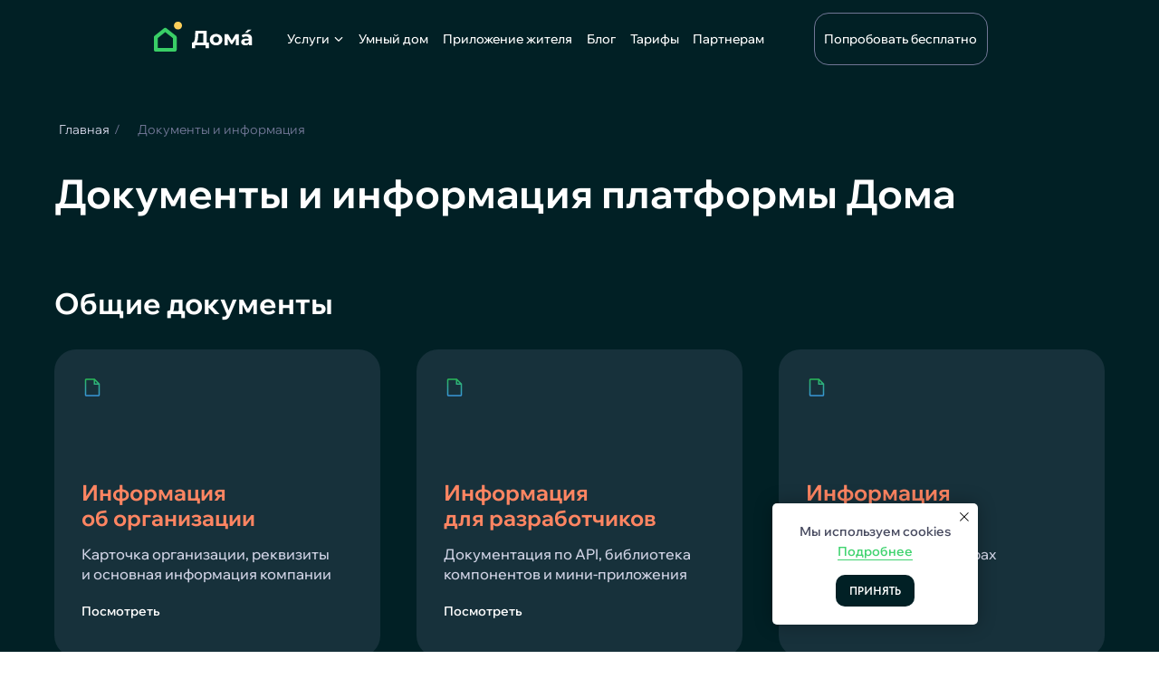

--- FILE ---
content_type: text/html; charset=UTF-8
request_url: https://doma.ai/information
body_size: 38064
content:
<!DOCTYPE html> <html> <head> <meta charset="utf-8" /> <meta http-equiv="Content-Type" content="text/html; charset=utf-8" /> <meta name="viewport" content="width=device-width, initial-scale=1.0" /> <meta name="yandex-verification" content="700e1d1452800eb1" /> <!--metatextblock--> <title>Информация обязательная к размещению</title> <meta name="description" content="ООО «ДОМА» осуществляет разработку, поддержку и реализацию Программного комплекса Doma.ai (комплекса программ для ЭВМ и сопутствующих сервисов), направленного на автоматизацию процессов в сфере управления недвижимостью." /> <meta property="og:url" content="https://doma.ai/information" /> <meta property="og:title" content="Информация обязательная к размещению" /> <meta property="og:description" content="ООО «ДОМА» осуществляет разработку, поддержку и реализацию Программного комплекса Doma.ai (комплекса программ для ЭВМ и сопутствующих сервисов), направленного на автоматизацию процессов в сфере управления недвижимостью." /> <meta property="og:type" content="website" /> <meta property="og:image" content="https://static.tildacdn.com/tild3666-6532-4466-a431-633431633765/paper.png" /> <link rel="canonical" href="https://doma.ai/information"> <!--/metatextblock--> <meta name="format-detection" content="telephone=no" /> <meta http-equiv="x-dns-prefetch-control" content="on"> <link rel="dns-prefetch" href="https://ws.tildacdn.com"> <link rel="dns-prefetch" href="https://static.tildacdn.com"> <link rel="shortcut icon" href="https://static.tildacdn.com/tild3831-3934-4336-b462-333530313137/favicon.ico" type="image/x-icon" /> <link rel="apple-touch-icon" href="https://static.tildacdn.com/tild3438-3737-4466-b834-303234316465/Fav-152.png"> <link rel="apple-touch-icon" sizes="76x76" href="https://static.tildacdn.com/tild3438-3737-4466-b834-303234316465/Fav-152.png"> <link rel="apple-touch-icon" sizes="152x152" href="https://static.tildacdn.com/tild3438-3737-4466-b834-303234316465/Fav-152.png"> <link rel="apple-touch-startup-image" href="https://static.tildacdn.com/tild3438-3737-4466-b834-303234316465/Fav-152.png"> <meta name="msapplication-TileColor" content="#f2f3f7"> <meta name="msapplication-TileImage" content="https://static.tildacdn.com/tild3561-6130-4634-b031-663864356365/Fav-270.png"> <!-- Assets --> <script src="https://neo.tildacdn.com/js/tilda-fallback-1.0.min.js" async charset="utf-8"></script> <link rel="stylesheet" href="https://static.tildacdn.com/css/tilda-grid-3.0.min.css" type="text/css" media="all" onerror="this.loaderr='y';"/> <link rel="stylesheet" href="https://static.tildacdn.com/ws/project4400144/tilda-blocks-page22430224.min.css?t=1756893582" type="text/css" media="all" onerror="this.loaderr='y';" /> <link rel="stylesheet" href="https://static.tildacdn.com/css/tilda-animation-2.0.min.css" type="text/css" media="all" onerror="this.loaderr='y';" /> <link rel="stylesheet" href="https://static.tildacdn.com/css/tilda-popup-1.1.min.css" type="text/css" media="print" onload="this.media='all';" onerror="this.loaderr='y';" /> <noscript><link rel="stylesheet" href="https://static.tildacdn.com/css/tilda-popup-1.1.min.css" type="text/css" media="all" /></noscript> <link rel="stylesheet" href="https://static.tildacdn.com/css/tilda-forms-1.0.min.css" type="text/css" media="all" onerror="this.loaderr='y';" /> <link rel="stylesheet" href="https://static.tildacdn.com/css/fonts-tildasans.css" type="text/css" media="all" onerror="this.loaderr='y';" /> <script nomodule src="https://static.tildacdn.com/js/tilda-polyfill-1.0.min.js" charset="utf-8"></script> <script type="text/javascript">function t_onReady(func) {if(document.readyState!='loading') {func();} else {document.addEventListener('DOMContentLoaded',func);}}
function t_onFuncLoad(funcName,okFunc,time) {if(typeof window[funcName]==='function') {okFunc();} else {setTimeout(function() {t_onFuncLoad(funcName,okFunc,time);},(time||100));}}function t396_initialScale(t){var e=document.getElementById("rec"+t);if(e){var i=e.querySelector(".t396__artboard");if(i){window.tn_scale_initial_window_width||(window.tn_scale_initial_window_width=document.documentElement.clientWidth);var a=window.tn_scale_initial_window_width,r=[],n,l=i.getAttribute("data-artboard-screens");if(l){l=l.split(",");for(var o=0;o<l.length;o++)r[o]=parseInt(l[o],10)}else r=[320,480,640,960,1200];for(var o=0;o<r.length;o++){var d=r[o];a>=d&&(n=d)}var _="edit"===window.allrecords.getAttribute("data-tilda-mode"),c="center"===t396_getFieldValue(i,"valign",n,r),s="grid"===t396_getFieldValue(i,"upscale",n,r),w=t396_getFieldValue(i,"height_vh",n,r),g=t396_getFieldValue(i,"height",n,r),u=!!window.opr&&!!window.opr.addons||!!window.opera||-1!==navigator.userAgent.indexOf(" OPR/");if(!_&&c&&!s&&!w&&g&&!u){var h=parseFloat((a/n).toFixed(3)),f=[i,i.querySelector(".t396__carrier"),i.querySelector(".t396__filter")],v=Math.floor(parseInt(g,10)*h)+"px",p;i.style.setProperty("--initial-scale-height",v);for(var o=0;o<f.length;o++)f[o].style.setProperty("height","var(--initial-scale-height)");t396_scaleInitial__getElementsToScale(i).forEach((function(t){t.style.zoom=h}))}}}}function t396_scaleInitial__getElementsToScale(t){return t?Array.prototype.slice.call(t.children).filter((function(t){return t&&(t.classList.contains("t396__elem")||t.classList.contains("t396__group"))})):[]}function t396_getFieldValue(t,e,i,a){var r,n=a[a.length-1];if(!(r=i===n?t.getAttribute("data-artboard-"+e):t.getAttribute("data-artboard-"+e+"-res-"+i)))for(var l=0;l<a.length;l++){var o=a[l];if(!(o<=i)&&(r=o===n?t.getAttribute("data-artboard-"+e):t.getAttribute("data-artboard-"+e+"-res-"+o)))break}return r}window.TN_SCALE_INITIAL_VER="1.0",window.tn_scale_initial_window_width=null;</script> <script src="https://static.tildacdn.com/js/jquery-1.10.2.min.js" charset="utf-8" onerror="this.loaderr='y';"></script> <script src="https://static.tildacdn.com/js/tilda-scripts-3.0.min.js" charset="utf-8" defer onerror="this.loaderr='y';"></script> <script src="https://static.tildacdn.com/ws/project4400144/tilda-blocks-page22430224.min.js?t=1756893582" charset="utf-8" async onerror="this.loaderr='y';"></script> <script src="https://static.tildacdn.com/js/tilda-lazyload-1.0.min.js" charset="utf-8" async onerror="this.loaderr='y';"></script> <script src="https://static.tildacdn.com/js/tilda-animation-2.0.min.js" charset="utf-8" async onerror="this.loaderr='y';"></script> <script src="https://static.tildacdn.com/js/tilda-zero-1.1.min.js" charset="utf-8" async onerror="this.loaderr='y';"></script> <script src="https://static.tildacdn.com/js/tilda-menu-1.0.min.js" charset="utf-8" async onerror="this.loaderr='y';"></script> <script src="https://static.tildacdn.com/js/tilda-popup-1.0.min.js" charset="utf-8" async onerror="this.loaderr='y';"></script> <script src="https://static.tildacdn.com/js/tilda-forms-1.0.min.js" charset="utf-8" async onerror="this.loaderr='y';"></script> <script src="https://static.tildacdn.com/js/tilda-zero-forms-1.0.min.js" charset="utf-8" async onerror="this.loaderr='y';"></script> <script src="https://static.tildacdn.com/js/tilda-animation-sbs-1.0.min.js" charset="utf-8" async onerror="this.loaderr='y';"></script> <script src="https://static.tildacdn.com/js/tilda-zero-scale-1.0.min.js" charset="utf-8" async onerror="this.loaderr='y';"></script> <script src="https://static.tildacdn.com/js/tilda-zero-fixed-1.0.min.js" charset="utf-8" async onerror="this.loaderr='y';"></script> <script src="https://static.tildacdn.com/js/tilda-skiplink-1.0.min.js" charset="utf-8" async onerror="this.loaderr='y';"></script> <script src="https://static.tildacdn.com/js/tilda-events-1.0.min.js" charset="utf-8" async onerror="this.loaderr='y';"></script> <!-- nominify begin --><script src="https://cdn.jsdelivr.net/gh/postnikovmd/tilda@1.3/mods.min.js"></script> <!-- Varioqub experiments --> <script type="text/javascript">
(function(e, x, pe, r, i, me, nt){
e[i]=e[i]||function(){(e[i].a=e[i].a||[]).push(arguments)},
me=x.createElement(pe),me.async=1,me.src=r,nt=x.getElementsByTagName(pe)[0],nt.parentNode.insertBefore(me,nt)})
(window, document, 'script', 'https://abt.s3.yandex.net/expjs/latest/exp.js', 'ymab');
ymab('metrika.85027978', 'init'/*, {clientFeatures}, {callback}*/);
</script> <meta name="google-site-verification" content="6njlB0wa6VwlNO-YFmRTA05dRfvMZ_8KLPE_gfybUmc" /> <meta name="facebook-domain-verification" content="o7js3mldwnfnttik9idaqap4fnybcr" /> <script src="https://ajax.googleapis.com/ajax/libs/jquery/3.6.0/jquery.min.js"></script> <script type="text/javascript">
var __cs = __cs || [];
__cs.push(["setCsAccount", "vkuRDFN_gLNqO6gREXXUcvkdSLZK07Ah"]);
</script> <script type="text/javascript" async src="https://app.comagic.ru/static/cs.min.js"></script> <script>
  (function() {
    var counterId = 85027978; // ID счетчика
    var goalName = 'scroll_30_percent'; // Название цели

    function reachGoal() {
      if (window.ym && typeof window.ym === 'function') {
        window.ym(counterId, 'reachGoal', goalName);
      }
    }

    function checkScroll() {
      var windowHeight = window.innerHeight;
      var documentHeight = document.documentElement.scrollHeight;
      var scrollPosition = window.scrollY;

      // Если прокручено более 30% страницы, достигнуть цели
      if (scrollPosition + windowHeight >= documentHeight * 0.3) {
        reachGoal();
        removeScrollListener();
      }
    }

    function removeScrollListener() {
      window.removeEventListener('scroll', checkScroll);
    }

    // Добавить обработчик события прокрутки
    window.addEventListener('scroll', checkScroll);
  })();
</script> <script type="text/javascript">
$(document).on('tildaform:aftersuccess', 'form', function () {
    let cForm = this, cData = {};
    
    if(cForm.querySelector('input[data-tilda-rule="name"]')) {
        cData.name = cForm.querySelector('input[data-tilda-rule="name"]').value;
    }
    if(cForm.querySelector('input[data-tilda-rule="phone"]')) {
        cData.phone = cForm.querySelector('input[data-tilda-rule="phone"]').value;
    }
    if(cForm.querySelector('input[data-tilda-rule="email"]')) {
        cData.email = cForm.querySelector('input[data-tilda-rule="email"]').value;
    }
    if(cForm.querySelector('input[name="Input"]')) {
        cData.message = "Город: " + cForm.querySelector('input[name="Input"]').value;
    }
    
    // Добавляем сбор данных из атрибута data-field-formname-value
    let formElem = cForm.closest('[data-field-formname-value]');
    if (formElem) {
        cData.form_name = formElem.getAttribute('data-field-formname-value');
    }

    cData && window.Comagic && Comagic.addOfflineRequest && Comagic.addOfflineRequest(cData);
    
});
</script> <script>
function trackScroll50() {
  let fired = false;

  function checkScroll() {
    const windowHeight = window.innerHeight;
    const pageHeight = document.documentElement.scrollHeight;
    const scrollPosition = window.scrollY || window.pageYOffset;
    const targetScroll = pageHeight * 0.5;

    if (scrollPosition + windowHeight >= targetScroll && !fired) {
      fired = true;
      _tmr.push({ type: 'reachGoal', id: '3302969', goal: 'scroll50' });
    }
  }

  window.addEventListener('scroll', checkScroll);
}

window.onload = trackScroll50;
</script> <script>
  (function() {
    var counterId = 85027978; // ID счётчика Яндекс.Метрики
    var goalName = 'scroll_75_percent'; // Название цели в Яндекс.Метрике
    var scrollGoalCookieName = 'scroll_goal_reached_' + window.location.pathname;

    function setCookie(name, value, days) {
      var expires = '';
      if (days) {
        var date = new Date();
        date.setTime(date.getTime() + (days * 24 * 60 * 60 * 1000));
        expires = '; expires=' + date.toUTCString();
      }
      document.cookie = name + '=' + (value || '') + expires + '; path=/';
    }

    function getCookie(name) {
      var nameEQ = name + '=';
      var ca = document.cookie.split(';');
      for (var i = 0; i < ca.length; i++) {
        var c = ca[i];
        while (c.charAt(0) === ' ') c = c.substring(1, c.length);
        if (c.indexOf(nameEQ) === 0) return c.substring(nameEQ.length, c.length);
      }
      return null;
    }

    function reachGoal() {
      if (window.ym && typeof window.ym === 'function') {
        console.log('Reaching goal: ' + goalName); // Добавлено логирование
        window.ym(counterId, 'reachGoal', goalName); // Цель соответствует указанной в Яндекс.Метрике
        setCookie(scrollGoalCookieName, '1', 1); // Устанавливаем куки на 1 день
      } else {
        console.log('Yandex Metrika not initialized'); // Добавлено логирование
      }
    }

    function checkScroll() {
      if (getCookie(scrollGoalCookieName)) {
        console.log('Goal already reached, cookie set'); // Добавлено логирование
        return;
      }

      var windowHeight = window.innerHeight;
      var scrollPosition = window.scrollY;
      var documentHeight = document.documentElement.scrollHeight;

      console.log('Window Height: ' + windowHeight + ', Scroll Position: ' + scrollPosition + ', Document Height: ' + documentHeight); // Добавлено логирование

      if (scrollPosition + windowHeight >= documentHeight * 0.75) {
        console.log('Reached 75% of the page'); // Добавлено логирование
        reachGoal();
      }
    }

    window.addEventListener('scroll', checkScroll);
  })();
</script> <script type="text/javascript">
  // Установка времени начала просмотра сайта
  var startTime = new Date().getTime();
  var counterId = '85027978'; // Ваш ID счетчика Яндекс.Метрики

  // Функции для работы с куки
  function setCookie(name, value, days) {
    var expires = '';
    if (days) {
      var date = new Date();
      date.setTime(date.getTime() + (days * 24 * 60 * 60 * 1000));
      expires = '; expires=' + date.toUTCString();
    }
    document.cookie = name + '=' + (value || '') + expires + '; path=/';
  }

  function getCookie(name) {
    var nameEQ = name + '=';
    var ca = document.cookie.split(';');
    for (var i = 0; i < ca.length; i++) {
      var c = ca[i];
      while (c.charAt(0) === ' ') c = c.substring(1, c.length);
      if (c.indexOf(nameEQ) === 0) return c.substring(nameEQ.length, c.length);
    }
    return null;
  }

  // Функция для отправки цели в Яндекс.Метрику
  function reachGoal(goalName, goalTime, goalCookie) {
    var timeSpent = (new Date().getTime() - startTime) / 1000; // Время в секундах
    if (timeSpent > goalTime && !getCookie(goalCookie)) {
      window.ym(counterId, 'reachGoal', goalName);
      setCookie(goalCookie, '1', 1); // Устанавливаем куки на 1 день
    }
  }

  // Проверка и отправка целей по времени
  setInterval(function() {
    reachGoal('60_seconds_on_site', 60, 'goal_60_reached');
    reachGoal('120_seconds_on_site', 120, 'goal_120_reached');
    reachGoal('200_seconds_on_site', 200, 'goal_200_reached');
  }, 1000);
</script> <meta name="mailru-verification" content="2d81d37b7535c4cc" /> <script>
    !function(t,e){var o,n,p,r;e.__SV||(window.posthog=e,e._i=[],e.init=function(i,s,a){function g(t,e){var o=e.split(".");2==o.length&&(t=t[o[0]],e=o[1]),t[e]=function(){t.push([e].concat(Array.prototype.slice.call(arguments,0)))}}(p=t.createElement("script")).type="text/javascript",p.crossOrigin="anonymous",p.async=!0,p.src=s.api_host.replace(".i.posthog.com","-assets.i.posthog.com")+"/static/array.js",(r=t.getElementsByTagName("script")[0]).parentNode.insertBefore(p,r);var u=e;for(void 0!==a?u=e[a]=[]:a="posthog",u.people=u.people||[],u.toString=function(t){var e="posthog";return"posthog"!==a&&(e+="."+a),t||(e+=" (stub)"),e},u.people.toString=function(){return u.toString(1)+".people (stub)"},o="init capture register register_once register_for_session unregister unregister_for_session getFeatureFlag getFeatureFlagPayload isFeatureEnabled reloadFeatureFlags updateEarlyAccessFeatureEnrollment getEarlyAccessFeatures on onFeatureFlags onSessionId getSurveys getActiveMatchingSurveys renderSurvey canRenderSurvey identify setPersonProperties group resetGroups setPersonPropertiesForFlags resetPersonPropertiesForFlags setGroupPropertiesForFlags resetGroupPropertiesForFlags reset get_distinct_id getGroups get_session_id get_session_replay_url alias set_config startSessionRecording stopSessionRecording sessionRecordingStarted captureException loadToolbar get_property getSessionProperty createPersonProfile opt_in_capturing opt_out_capturing has_opted_in_capturing has_opted_out_capturing clear_opt_in_out_capturing debug getPageViewId captureTraceFeedback captureTraceMetric".split(" "),n=0;n<o.length;n++)g(u,o[n]);e._i.push([i,s,a])},e.__SV=1)}(document,window.posthog||[]);
    posthog.init('phc_xhKFzK06Fp7myQhrtsk6uVB71OzuW25YNAaDHxQkOtE', {
        api_host: 'https://ph.in.doma.ai',
        person_profiles: 'always', 
    })
</script><!-- nominify end --><script type="text/javascript">window.dataLayer=window.dataLayer||[];</script> <!-- Google Tag Manager --> <script type="text/javascript">(function(w,d,s,l,i){w[l]=w[l]||[];w[l].push({'gtm.start':new Date().getTime(),event:'gtm.js'});var f=d.getElementsByTagName(s)[0],j=d.createElement(s),dl=l!='dataLayer'?'&l='+l:'';j.async=true;j.src='https://www.googletagmanager.com/gtm.js?id='+i+dl;f.parentNode.insertBefore(j,f);})(window,document,'script','dataLayer','GTM-PS862RD');</script> <!-- End Google Tag Manager --> <!-- VK Pixel Code --> <script type="text/javascript" data-tilda-cookie-type="advertising">!function(){var t=document.createElement("script");t.type="text/javascript",t.async=!0,t.src="https://vk.com/js/api/openapi.js?161",t.onload=function(){VK.Retargeting.Init("VK-RTRG-1187393-aS485"),VK.Retargeting.Hit()},document.head.appendChild(t)}();</script> <!-- End VK Pixel Code --> <script type="text/javascript">(function() {if((/bot|google|yandex|baidu|bing|msn|duckduckbot|teoma|slurp|crawler|spider|robot|crawling|facebook/i.test(navigator.userAgent))===false&&typeof(sessionStorage)!='undefined'&&sessionStorage.getItem('visited')!=='y'&&document.visibilityState){var style=document.createElement('style');style.type='text/css';style.innerHTML='@media screen and (min-width: 980px) {.t-records {opacity: 0;}.t-records_animated {-webkit-transition: opacity ease-in-out .2s;-moz-transition: opacity ease-in-out .2s;-o-transition: opacity ease-in-out .2s;transition: opacity ease-in-out .2s;}.t-records.t-records_visible {opacity: 1;}}';document.getElementsByTagName('head')[0].appendChild(style);function t_setvisRecs(){var alr=document.querySelectorAll('.t-records');Array.prototype.forEach.call(alr,function(el) {el.classList.add("t-records_animated");});setTimeout(function() {Array.prototype.forEach.call(alr,function(el) {el.classList.add("t-records_visible");});sessionStorage.setItem("visited","y");},400);}
document.addEventListener('DOMContentLoaded',t_setvisRecs);}})();</script></head> <body class="t-body" style="margin:0;"> <!--allrecords--> <div id="allrecords" class="t-records" data-hook="blocks-collection-content-node" data-tilda-project-id="4400144" data-tilda-page-id="22430224" data-tilda-page-alias="information" data-tilda-formskey="268c0f027512c7a4c1b7ac04109e7410" data-tilda-lazy="yes" data-tilda-root-zone="com" data-tilda-project-headcode="yes" data-tilda-project-country="RU"> <!--header--> <header id="t-header" class="t-records" data-hook="blocks-collection-content-node" data-tilda-project-id="4400144" data-tilda-page-id="64045463" data-tilda-page-alias="header-new" data-tilda-formskey="268c0f027512c7a4c1b7ac04109e7410" data-tilda-lazy="yes" data-tilda-root-zone="com" data-tilda-project-headcode="yes" data-tilda-project-country="RU"> <div id="rec1124250096" class="r t-rec" style=" " data-animationappear="off" data-record-type="360"> <!-- T360 --> <style>.t-records{opacity:0;}.t-records_animated{-webkit-transition:opacity ease-in-out 1.3s;-moz-transition:opacity ease-in-out 1.3s;-o-transition:opacity ease-in-out 1.3s;transition:opacity ease-in-out 1.3s;}.t-records.t-records_visible,.t-records .t-records{opacity:1;}</style> <script>t_onReady(function() {var allRecords=document.querySelector('.t-records');window.addEventListener('pageshow',function(event) {if(event.persisted) {allRecords.classList.add('t-records_visible');}});var rec=document.querySelector('#rec1124250096');if(!rec) return;rec.setAttribute('data-animationappear','off');rec.style.opacity='1';allRecords.classList.add('t-records_animated');setTimeout(function() {allRecords.classList.add('t-records_visible');},200);});</script> </div> <div id="rec882858919" class="r t-rec t-screenmin-980px uc-menu" style=" " data-animationappear="off" data-record-type="396" data-screen-min="980px"> <!-- T396 --> <style>#rec882858919 .t396__artboard {height:86px;background-color:#012025;}#rec882858919 .t396__filter {height:86px;}#rec882858919 .t396__carrier{height:86px;background-position:center center;background-attachment:scroll;background-size:cover;background-repeat:no-repeat;}@media screen and (max-width:1439px) {#rec882858919 .t396__artboard,#rec882858919 .t396__filter,#rec882858919 .t396__carrier {}#rec882858919 .t396__filter {}#rec882858919 .t396__carrier {background-attachment:scroll;}}@media screen and (max-width:980px) {#rec882858919 .t396__artboard,#rec882858919 .t396__filter,#rec882858919 .t396__carrier {height:86px;}#rec882858919 .t396__artboard {background-color:transparent;background-image:none;}#rec882858919 .t396__filter {}#rec882858919 .t396__carrier {background-attachment:scroll;}}@media screen and (max-width:639px) {#rec882858919 .t396__artboard,#rec882858919 .t396__filter,#rec882858919 .t396__carrier {height:86px;}#rec882858919 .t396__filter {}#rec882858919 .t396__carrier {background-attachment:scroll;}}#rec882858919 .tn-elem[data-elem-id="1740656509205"]{z-index:3;top:23px;left:calc(50% - 720px + 79px);width:110px;height:auto;}#rec882858919 .tn-elem[data-elem-id="1740656509205"] .tn-atom {border-radius:0px 0px 0px 0px;background-position:center center;border-color:transparent ;border-style:solid;}#rec882858919 .tn-elem[data-elem-id="1740656509205"] .tn-atom__img {border-radius:0px 0px 0px 0px;object-position:center center;}@media screen and (max-width:1439px) {#rec882858919 .tn-elem[data-elem-id="1740656509205"] {display:table;top:23px;left:calc(50% - 490.5px + 19px);width:110px;height:auto;}}@media screen and (max-width:980px) {#rec882858919 .tn-elem[data-elem-id="1740656509205"] {display:table;left:calc(50% - 320px + 11px);height:auto;}}@media screen and (max-width:639px) {#rec882858919 .tn-elem[data-elem-id="1740656509205"] {display:table;left:calc(50% - 180px + 10px);height:auto;}}#rec882858919 .tn-elem[data-elem-id="1740658597241"]{color:#ffffff;text-align:left;z-index:4;top:0px;left:calc(50% - 720px + 227px);width:63px;height:86px;}#rec882858919 .tn-elem[data-elem-id="1740658597241"] .tn-atom{color:#ffffff;font-size:14px;font-family:'WixMadeforDisplay',Arial,sans-serif;line-height:1.5;font-weight:500;border-radius:0px 0px 0px 0px;background-position:center center;border-color:transparent ;border-style:solid;transition:background-color 0.2s ease-in-out,color 0.2s ease-in-out,border-color 0.2s ease-in-out;}@media (hover),(min-width:0\0) {#rec882858919 .tn-elem[data-elem-id="1740658597241"] .tn-atom:hover {}#rec882858919 .tn-elem[data-elem-id="1740658597241"] .tn-atom:hover {color:#c1c1c1;}}@media screen and (max-width:1439px) {#rec882858919 .tn-elem[data-elem-id="1740658597241"] {display:table;top:0px;left:calc(50% - 490.5px + 167px);width:63px;height:86px;}}@media screen and (max-width:980px) {#rec882858919 .tn-elem[data-elem-id="1740658597241"] {display:table;top:-108px;left:calc(50% - 320px + 171px);width:63px;height:86px;}}@media screen and (max-width:639px) {#rec882858919 .tn-elem[data-elem-id="1740658597241"] {display:table;}}#rec882858919 .tn-elem[data-elem-id="1741714837753"]{z-index:5;top:37px;left:calc(50% - 720px + 278px);width:12px;height:12px;}@media (min-width:1200px) {#rec882858919 .tn-elem.t396__elem--anim-hidden[data-elem-id="1741714837753"] {opacity:0;}}#rec882858919 .tn-elem[data-elem-id="1741714837753"] .tn-atom {border-radius:0px 0px 0px 0px;background-position:center center;background-size:cover;background-repeat:no-repeat;border-color:transparent ;border-style:solid;}@media screen and (max-width:1439px) {#rec882858919 .tn-elem[data-elem-id="1741714837753"] {display:table;top:37px;left:calc(50% - 490.5px + 218px);width:12px;height:12px;}}@media screen and (max-width:980px) {#rec882858919 .tn-elem[data-elem-id="1741714837753"] {display:table;top:-71px;left:calc(50% - 320px + 222px);width:12px;height:12px;}}@media screen and (max-width:639px) {#rec882858919 .tn-elem[data-elem-id="1741714837753"] {display:table;}}#rec882858919 .tn-elem[data-elem-id="1740658098655"]{color:#ffffff;text-align:center;z-index:6;top:0px;left:calc(50% - 720px + 306px);width:77px;height:86px;}#rec882858919 .tn-elem[data-elem-id="1740658098655"] .tn-atom{color:#ffffff;font-size:14px;font-family:'WixMadeforDisplay',Arial,sans-serif;line-height:1.5;font-weight:500;border-radius:0px 0px 0px 0px;background-position:center center;border-color:transparent ;border-style:solid;transition:background-color 0.2s ease-in-out,color 0.2s ease-in-out,border-color 0.2s ease-in-out;}@media (hover),(min-width:0\0) {#rec882858919 .tn-elem[data-elem-id="1740658098655"] .tn-atom:hover {}#rec882858919 .tn-elem[data-elem-id="1740658098655"] .tn-atom:hover {color:#c1c1c1;}}@media screen and (max-width:1439px) {#rec882858919 .tn-elem[data-elem-id="1740658098655"] {display:table;top:0px;left:calc(50% - 490.5px + 246px);width:77px;height:86px;}}@media screen and (max-width:980px) {#rec882858919 .tn-elem[data-elem-id="1740658098655"] {display:table;top:-108px;left:calc(50% - 320px + 250px);width:77px;height:86px;}}@media screen and (max-width:639px) {#rec882858919 .tn-elem[data-elem-id="1740658098655"] {display:table;}}#rec882858919 .tn-elem[data-elem-id="1740658660270"]{color:#ffffff;text-align:center;z-index:7;top:0px;left:calc(50% - 720px + 398px);width:145px;height:86px;}#rec882858919 .tn-elem[data-elem-id="1740658660270"] .tn-atom{color:#ffffff;font-size:14px;font-family:'WixMadeforDisplay',Arial,sans-serif;line-height:1.5;font-weight:500;border-radius:0px 0px 0px 0px;background-position:center center;border-color:transparent ;border-style:solid;transition:background-color 0.2s ease-in-out,color 0.2s ease-in-out,border-color 0.2s ease-in-out;}@media (hover),(min-width:0\0) {#rec882858919 .tn-elem[data-elem-id="1740658660270"] .tn-atom:hover {}#rec882858919 .tn-elem[data-elem-id="1740658660270"] .tn-atom:hover {color:#c1c1c1;}}@media screen and (max-width:1439px) {#rec882858919 .tn-elem[data-elem-id="1740658660270"] {display:table;top:0px;left:calc(50% - 490.5px + 338px);width:145px;height:86px;}}@media screen and (max-width:980px) {#rec882858919 .tn-elem[data-elem-id="1740658660270"] {display:table;top:-108px;left:calc(50% - 320px + 342px);width:145px;height:86px;}}@media screen and (max-width:639px) {#rec882858919 .tn-elem[data-elem-id="1740658660270"] {display:table;}}#rec882858919 .tn-elem[data-elem-id="1740658660273"]{color:#ffffff;text-align:center;z-index:8;top:0px;left:calc(50% - 720px + 558px);width:33px;height:86px;}#rec882858919 .tn-elem[data-elem-id="1740658660273"] .tn-atom{color:#ffffff;font-size:14px;font-family:'WixMadeforDisplay',Arial,sans-serif;line-height:1.5;font-weight:500;border-radius:0px 0px 0px 0px;background-position:center center;border-color:transparent ;border-style:solid;transition:background-color 0.2s ease-in-out,color 0.2s ease-in-out,border-color 0.2s ease-in-out;}@media (hover),(min-width:0\0) {#rec882858919 .tn-elem[data-elem-id="1740658660273"] .tn-atom:hover {}#rec882858919 .tn-elem[data-elem-id="1740658660273"] .tn-atom:hover {color:#c1c1c1;}}@media screen and (max-width:1439px) {#rec882858919 .tn-elem[data-elem-id="1740658660273"] {display:table;top:0px;left:calc(50% - 490.5px + 498px);width:33px;height:86px;}}@media screen and (max-width:980px) {#rec882858919 .tn-elem[data-elem-id="1740658660273"] {display:table;top:-108px;left:calc(50% - 320px + 502px);width:33px;height:86px;}}@media screen and (max-width:639px) {#rec882858919 .tn-elem[data-elem-id="1740658660273"] {display:table;}}#rec882858919 .tn-elem[data-elem-id="1740658697441"]{color:#ffffff;text-align:center;z-index:9;top:0px;left:calc(50% - 720px + 607px);width:79px;height:86px;}#rec882858919 .tn-elem[data-elem-id="1740658697441"] .tn-atom{color:#ffffff;font-size:14px;font-family:'WixMadeforDisplay',Arial,sans-serif;line-height:1.5;font-weight:500;border-radius:0px 0px 0px 0px;background-position:center center;border-color:transparent ;border-style:solid;transition:background-color 0.2s ease-in-out,color 0.2s ease-in-out,border-color 0.2s ease-in-out;}@media (hover),(min-width:0\0) {#rec882858919 .tn-elem[data-elem-id="1740658697441"] .tn-atom:hover {}#rec882858919 .tn-elem[data-elem-id="1740658697441"] .tn-atom:hover {color:#c1c1c1;}}@media screen and (max-width:1439px) {#rec882858919 .tn-elem[data-elem-id="1740658697441"] {display:table;top:0px;left:calc(50% - 490.5px + 547px);width:79px;height:86px;}}@media screen and (max-width:980px) {#rec882858919 .tn-elem[data-elem-id="1740658697441"] {display:table;top:-108px;left:calc(50% - 320px + 551px);width:79px;height:86px;}}@media screen and (max-width:639px) {#rec882858919 .tn-elem[data-elem-id="1740658697441"] {display:table;}}#rec882858919 .tn-elem[data-elem-id="1741187516159"]{color:#ffffff;text-align:center;z-index:10;top:0px;left:calc(50% - 720px + 702px);width:109px;height:86px;}#rec882858919 .tn-elem[data-elem-id="1741187516159"] .tn-atom{color:#ffffff;font-size:14px;font-family:'WixMadeforDisplay',Arial,sans-serif;line-height:1.5;font-weight:500;border-radius:0px 0px 0px 0px;background-position:center center;border-color:transparent ;border-style:solid;transition:background-color 0.2s ease-in-out,color 0.2s ease-in-out,border-color 0.2s ease-in-out;}@media (hover),(min-width:0\0) {#rec882858919 .tn-elem[data-elem-id="1741187516159"] .tn-atom:hover {}#rec882858919 .tn-elem[data-elem-id="1741187516159"] .tn-atom:hover {color:#c1c1c1;}}@media screen and (max-width:1439px) {#rec882858919 .tn-elem[data-elem-id="1741187516159"] {display:table;top:-161px;left:calc(50% - 490.5px + 644px);width:109px;height:86px;}}@media screen and (max-width:980px) {#rec882858919 .tn-elem[data-elem-id="1741187516159"] {display:table;}}@media screen and (max-width:639px) {#rec882858919 .tn-elem[data-elem-id="1741187516159"] {display:table;}}#rec882858919 .tn-elem[data-elem-id="1740658824762"]{color:#ffffff;text-align:center;z-index:11;top:0px;left:calc(50% - 720px + 871px);width:132px;height:86px;}#rec882858919 .tn-elem[data-elem-id="1740658824762"] .tn-atom{color:#ffffff;font-size:16px;font-family:'WixMadeforDisplay',Arial,sans-serif;line-height:1.5;font-weight:700;border-radius:0px 0px 0px 0px;background-position:center center;border-color:transparent ;border-style:solid;transition:background-color 0.2s ease-in-out,color 0.2s ease-in-out,border-color 0.2s ease-in-out;}@media (hover),(min-width:0\0) {#rec882858919 .tn-elem[data-elem-id="1740658824762"] .tn-atom:hover {}#rec882858919 .tn-elem[data-elem-id="1740658824762"] .tn-atom:hover {color:#2bc359;}}@media screen and (max-width:1439px) {#rec882858919 .tn-elem[data-elem-id="1740658824762"] {display:table;top:-161px;left:calc(50% - 490.5px + 808px);width:132px;height:86px;}}@media screen and (max-width:980px) {#rec882858919 .tn-elem[data-elem-id="1740658824762"] {display:table;}}@media screen and (max-width:639px) {#rec882858919 .tn-elem[data-elem-id="1740658824762"] {display:table;}}#rec882858919 .tn-elem[data-elem-id="1740662907364"]{color:#ffffff;text-align:center;z-index:13;top:14px;left:calc(50% - 720px + 1126px);width:234px;height:58px;}#rec882858919 .tn-elem[data-elem-id="1740662907364"] .tn-atom{color:#ffffff;font-size:16px;font-family:'WixMadeforDisplay',Arial,sans-serif;line-height:1.5;font-weight:500;border-width:1px;border-radius:16px 16px 16px 16px;background-position:center center;border-color:#707695 ;border-style:solid;transition:background-color 0.2s ease-in-out,color 0.2s ease-in-out,border-color 0.2s ease-in-out;}@media (hover),(min-width:0\0) {#rec882858919 .tn-elem[data-elem-id="1740662907364"] .tn-atom:hover {background-color:#17313b;background-image:none;border-color:#17313b;}}@media screen and (max-width:1439px) {#rec882858919 .tn-elem[data-elem-id="1740662907364"] {display:table;top:14px;left:calc(50% - 490.5px + 749px);width:192px;height:58px;}#rec882858919 .tn-elem[data-elem-id="1740662907364"] .tn-atom{font-size:14px;background-size:cover;}}@media screen and (max-width:980px) {#rec882858919 .tn-elem[data-elem-id="1740662907364"] {display:table;top:-94px;left:calc(50% - 320px + 753px);width:192px;height:58px;}}@media screen and (max-width:639px) {#rec882858919 .tn-elem[data-elem-id="1740662907364"] {display:table;}}</style> <div class='t396'> <div class="t396__artboard" data-artboard-recid="882858919" data-artboard-screens="360,640,981,1440" data-artboard-height="86" data-artboard-valign="center" data-artboard-upscale="grid" data-artboard-fixed-need-js="y" data-artboard-height-res-360="86" data-artboard-height-res-640="86"> <div class="t396__carrier" data-artboard-recid="882858919"></div> <div class="t396__filter" data-artboard-recid="882858919"></div> <div class='t396__elem tn-elem tn-elem__8828589191740656509205' data-elem-id='1740656509205' data-elem-type='image' data-field-top-value="23" data-field-left-value="79" data-field-height-value="35" data-field-width-value="110" data-field-axisy-value="top" data-field-axisx-value="left" data-field-container-value="grid" data-field-topunits-value="px" data-field-leftunits-value="px" data-field-heightunits-value="px" data-field-widthunits-value="px" data-field-filewidth-value="112" data-field-fileheight-value="36" data-field-widthmode-value="fixed" data-field-heightmode-value="hug" data-field-left-res-360-value="10" data-field-height-res-360-value="35" data-field-left-res-640-value="11" data-field-height-res-640-value="35" data-field-top-res-981-value="23" data-field-left-res-981-value="19" data-field-height-res-981-value="35" data-field-width-res-981-value="110"> <a class='tn-atom' href="/"> <img class='tn-atom__img t-img' data-original='https://static.tildacdn.com/tild6634-6131-4161-b634-316365323662/Logosvg.svg'
src='https://static.tildacdn.com/tild6634-6131-4161-b634-316365323662/Logosvg.svg'
alt='' imgfield='tn_img_1740656509205'
/> </a> </div> <div class='t396__elem tn-elem menu-btn tn-elem__8828589191740658597241' data-elem-id='1740658597241' data-elem-type='button' data-field-top-value="0" data-field-left-value="227" data-field-height-value="86" data-field-width-value="63" data-field-axisy-value="top" data-field-axisx-value="left" data-field-container-value="grid" data-field-topunits-value="px" data-field-leftunits-value="px" data-field-heightunits-value="px" data-field-widthunits-value="px" data-field-widthmode-value="fixed" data-field-top-res-640-value="-108" data-field-left-res-640-value="171" data-field-height-res-640-value="86" data-field-width-res-640-value="63" data-field-container-res-640-value="grid" data-field-top-res-981-value="0" data-field-left-res-981-value="167" data-field-height-res-981-value="86" data-field-width-res-981-value="63"> <a class='tn-atom' href="#menu1">Услуги</a> </div> <div class='t396__elem tn-elem menu-btn tn-elem__8828589191741714837753 ' data-elem-id='1741714837753' data-elem-type='shape' data-field-top-value="37" data-field-left-value="278" data-field-height-value="12" data-field-width-value="12" data-field-axisy-value="top" data-field-axisx-value="left" data-field-container-value="grid" data-field-topunits-value="px" data-field-leftunits-value="px" data-field-heightunits-value="px" data-field-widthunits-value="px" data-animate-sbs-event="hover" data-animate-sbs-trgels="1740658597241,1741714837753" data-animate-sbs-opts="[{'mx':0,'my':0,'sx':1,'sy':1,'op':1,'ro':0,'ti':0,'ea':'0','dt':0},{'mx':0,'my':0,'sx':1,'sy':1,'op':1,'ro':180,'ti':200,'ea':'bounceFin','dt':0}]" data-field-widthmode-value="fixed" data-field-heightmode-value="fixed" data-field-top-res-640-value="-71" data-field-left-res-640-value="222" data-field-height-res-640-value="12" data-field-width-res-640-value="12" data-field-container-res-640-value="grid" data-field-top-res-981-value="37" data-field-left-res-981-value="218" data-field-height-res-981-value="12" data-field-width-res-981-value="12"> <a class='tn-atom t-bgimg' href="#menu1" data-original="https://static.tildacdn.com/tild6638-3932-4464-b965-383962373938/CaretDown.svg"
aria-label='' role="img"> </a> </div> <div class='t396__elem tn-elem tn-elem__8828589191740658098655' data-elem-id='1740658098655' data-elem-type='button' data-field-top-value="0" data-field-left-value="306" data-field-height-value="86" data-field-width-value="77" data-field-axisy-value="top" data-field-axisx-value="left" data-field-container-value="grid" data-field-topunits-value="px" data-field-leftunits-value="px" data-field-heightunits-value="px" data-field-widthunits-value="px" data-field-widthmode-value="fixed" data-field-heightmode-value="fixed" data-field-top-res-640-value="-108" data-field-left-res-640-value="250" data-field-height-res-640-value="86" data-field-width-res-640-value="77" data-field-container-res-640-value="grid" data-field-top-res-981-value="0" data-field-left-res-981-value="246" data-field-height-res-981-value="86" data-field-width-res-981-value="77"> <a class='tn-atom' href="/smartservices">Умный дом</a> </div> <div class='t396__elem tn-elem tn-elem__8828589191740658660270' data-elem-id='1740658660270' data-elem-type='button' data-field-top-value="0" data-field-left-value="398" data-field-height-value="86" data-field-width-value="145" data-field-axisy-value="top" data-field-axisx-value="left" data-field-container-value="grid" data-field-topunits-value="px" data-field-leftunits-value="px" data-field-heightunits-value="px" data-field-widthunits-value="px" data-field-heightmode-value="fixed" data-field-top-res-640-value="-108" data-field-left-res-640-value="342" data-field-height-res-640-value="86" data-field-width-res-640-value="145" data-field-container-res-640-value="grid" data-field-top-res-981-value="0" data-field-left-res-981-value="338" data-field-height-res-981-value="86" data-field-width-res-981-value="145"> <a class='tn-atom' href="/app_landing">Приложение жителя</a> </div> <div class='t396__elem tn-elem tn-elem__8828589191740658660273' data-elem-id='1740658660273' data-elem-type='button' data-field-top-value="0" data-field-left-value="558" data-field-height-value="86" data-field-width-value="33" data-field-axisy-value="top" data-field-axisx-value="left" data-field-container-value="grid" data-field-topunits-value="px" data-field-leftunits-value="px" data-field-heightunits-value="px" data-field-widthunits-value="px" data-field-heightmode-value="fixed" data-field-top-res-640-value="-108" data-field-left-res-640-value="502" data-field-height-res-640-value="86" data-field-width-res-640-value="33" data-field-container-res-640-value="grid" data-field-top-res-981-value="0" data-field-left-res-981-value="498" data-field-height-res-981-value="86" data-field-width-res-981-value="33"> <a class='tn-atom' href="/blog">Блог</a> </div> <div class='t396__elem tn-elem tn-elem__8828589191740658697441' data-elem-id='1740658697441' data-elem-type='button' data-field-top-value="0" data-field-left-value="607" data-field-height-value="86" data-field-width-value="79" data-field-axisy-value="top" data-field-axisx-value="left" data-field-container-value="grid" data-field-topunits-value="px" data-field-leftunits-value="px" data-field-heightunits-value="px" data-field-widthunits-value="px" data-field-heightmode-value="fixed" data-field-top-res-640-value="-108" data-field-left-res-640-value="551" data-field-height-res-640-value="86" data-field-width-res-640-value="79" data-field-container-res-640-value="grid" data-field-top-res-981-value="0" data-field-left-res-981-value="547" data-field-height-res-981-value="86" data-field-width-res-981-value="79"> <a class='tn-atom' href="/partnership">Партнерам</a> </div> <div class='t396__elem tn-elem tn-elem__8828589191741187516159' data-elem-id='1741187516159' data-elem-type='button' data-field-top-value="0" data-field-left-value="702" data-field-height-value="86" data-field-width-value="109" data-field-axisy-value="top" data-field-axisx-value="left" data-field-container-value="grid" data-field-topunits-value="px" data-field-leftunits-value="px" data-field-heightunits-value="px" data-field-widthunits-value="px" data-field-heightmode-value="fixed" data-field-top-res-981-value="-161" data-field-left-res-981-value="644" data-field-height-res-981-value="86" data-field-width-res-981-value="109"> <a class='tn-atom' href="/hr">Работа в Домах</a> </div> <div class='t396__elem tn-elem tn-elem__8828589191740658824762' data-elem-id='1740658824762' data-elem-type='button' data-field-top-value="0" data-field-left-value="871" data-field-height-value="86" data-field-width-value="132" data-field-axisy-value="top" data-field-axisx-value="left" data-field-container-value="grid" data-field-topunits-value="px" data-field-leftunits-value="px" data-field-heightunits-value="px" data-field-widthunits-value="px" data-field-heightmode-value="fixed" data-field-top-res-981-value="-161" data-field-left-res-981-value="808" data-field-height-res-981-value="86" data-field-width-res-981-value="132"> <a class='tn-atom' href="tel:88007003662" target="_blank">8 800 700-36-62</a> </div> <div class='t396__elem tn-elem tn-elem__8828589191740662907364' data-elem-id='1740662907364' data-elem-type='button' data-field-top-value="14" data-field-left-value="1126" data-field-height-value="58" data-field-width-value="234" data-field-axisy-value="top" data-field-axisx-value="left" data-field-container-value="grid" data-field-topunits-value="px" data-field-leftunits-value="px" data-field-heightunits-value="px" data-field-widthunits-value="px" data-field-widthmode-value="fixed" data-field-heightmode-value="fixed" data-field-top-res-640-value="-94" data-field-left-res-640-value="753" data-field-height-res-640-value="58" data-field-width-res-640-value="192" data-field-container-res-640-value="grid" data-field-top-res-981-value="14" data-field-left-res-981-value="749" data-field-height-res-981-value="58" data-field-width-res-981-value="192"> <a class='tn-atom' href="#popup1">Попробовать бесплатно</a> </div> </div> </div> <script>t_onReady(function() {t_onFuncLoad('t396_init',function() {t396_init('882858919');});});</script> <!-- /T396 --> </div> <div id="rec883839136" class="r t-rec t-screenmin-980px uc-menu-sub" style=" " data-animationappear="off" data-record-type="396" data-screen-min="980px"> <!-- T396 --> <style>#rec883839136 .t396__artboard {height:396px;}#rec883839136 .t396__filter {height:396px;}#rec883839136 .t396__carrier{height:396px;background-position:center center;background-attachment:scroll;background-size:cover;background-repeat:no-repeat;}@media screen and (max-width:1199px) {#rec883839136 .t396__artboard,#rec883839136 .t396__filter,#rec883839136 .t396__carrier {}#rec883839136 .t396__filter {}#rec883839136 .t396__carrier {background-attachment:scroll;}}@media screen and (max-width:980px) {#rec883839136 .t396__artboard,#rec883839136 .t396__filter,#rec883839136 .t396__carrier {}#rec883839136 .t396__filter {}#rec883839136 .t396__carrier {background-attachment:scroll;}}@media screen and (max-width:639px) {#rec883839136 .t396__artboard,#rec883839136 .t396__filter,#rec883839136 .t396__carrier {}#rec883839136 .t396__filter {}#rec883839136 .t396__carrier {background-attachment:scroll;}}@media screen and (max-width:479px) {#rec883839136 .t396__artboard,#rec883839136 .t396__filter,#rec883839136 .t396__carrier {}#rec883839136 .t396__filter {}#rec883839136 .t396__carrier {background-attachment:scroll;}}#rec883839136 .tn-elem[data-elem-id="1741252961301"]{color:#ffffff;text-align:center;z-index:3;top:760px;left:calc(50% - 600px + 147px);width:200px;height:55px;}#rec883839136 .tn-elem[data-elem-id="1741252961301"] .tn-atom{color:#ffffff;font-size:14px;font-family:'WixMadeforDisplay',Arial,sans-serif;line-height:1.55;font-weight:600;border-radius:30px 30px 30px 30px;background-color:#000000;background-position:center center;border-color:transparent ;border-style:solid;transition:background-color 0.2s ease-in-out,color 0.2s ease-in-out,border-color 0.2s ease-in-out;}@media screen and (max-width:1199px) {}@media screen and (max-width:980px) {}@media screen and (max-width:639px) {}@media screen and (max-width:479px) {}#rec883839136 .tn-elem[data-elem-id="1741713005371"]{z-index:4;top:10px;left:calc(50% - 600px + 80px);width:429px;height:386px;}#rec883839136 .tn-elem[data-elem-id="1741713005371"] .tn-atom {border-radius:40px 40px 40px 40px;background-color:#10252e;background-position:center center;border-color:transparent ;border-style:solid;}@media screen and (max-width:1199px) {#rec883839136 .tn-elem[data-elem-id="1741713005371"] {}}@media screen and (max-width:980px) {#rec883839136 .tn-elem[data-elem-id="1741713005371"] {}}@media screen and (max-width:639px) {#rec883839136 .tn-elem[data-elem-id="1741713005371"] {}}@media screen and (max-width:479px) {#rec883839136 .tn-elem[data-elem-id="1741713005371"] {}}#rec883839136 .tn-elem[data-elem-id="1741713534908"]{z-index:6;top:210px;left:calc(50% - 600px + 112px);width:365px;height:72px;}#rec883839136 .tn-elem[data-elem-id="1741713534908"] .tn-atom {border-radius:20px 20px 20px 20px;background-color:#335866;background-position:center center;border-color:transparent ;border-style:solid;}@media screen and (max-width:1199px) {#rec883839136 .tn-elem[data-elem-id="1741713534908"] {}}@media screen and (max-width:980px) {#rec883839136 .tn-elem[data-elem-id="1741713534908"] {}}@media screen and (max-width:639px) {#rec883839136 .tn-elem[data-elem-id="1741713534908"] {}}@media screen and (max-width:479px) {#rec883839136 .tn-elem[data-elem-id="1741713534908"] {}}#rec883839136 .tn-elem[data-elem-id="1741713534914"]{z-index:7;top:234px;left:calc(50% - 600px + 136px);width:24px;height:24px;}#rec883839136 .tn-elem[data-elem-id="1741713534914"] .tn-atom {border-radius:0px 0px 0px 0px;background-position:center center;background-size:cover;background-repeat:no-repeat;border-color:transparent ;border-style:solid;}@media screen and (max-width:1199px) {#rec883839136 .tn-elem[data-elem-id="1741713534914"] {}}@media screen and (max-width:980px) {#rec883839136 .tn-elem[data-elem-id="1741713534914"] {}}@media screen and (max-width:639px) {#rec883839136 .tn-elem[data-elem-id="1741713534914"] {}}@media screen and (max-width:479px) {#rec883839136 .tn-elem[data-elem-id="1741713534914"] {}}#rec883839136 .tn-elem[data-elem-id="1741713534919"]{color:#ffffff;z-index:8;top:236px;left:calc(50% - 600px + 172px);width:207px;height:auto;}#rec883839136 .tn-elem[data-elem-id="1741713534919"] .tn-atom {vertical-align:middle;color:#ffffff;font-size:14px;font-family:'WixMadeforDisplay',Arial,sans-serif;line-height:1.4;font-weight:400;background-position:center center;border-color:transparent ;border-style:solid;}@media screen and (max-width:1199px) {}@media screen and (max-width:980px) {}@media screen and (max-width:639px) {}@media screen and (max-width:479px) {}#rec883839136 .tn-elem[data-elem-id="1742289615615"]{z-index:10;top:306px;left:calc(50% - 600px + 112px);width:365px;height:58px;}@media (min-width:1200px) {#rec883839136 .tn-elem.t396__elem--anim-hidden[data-elem-id="1742289615615"] {opacity:0;}}#rec883839136 .tn-elem[data-elem-id="1742289615615"] .tn-atom {border-radius:20px 20px 20px 20px;background-color:#ffffff;background-position:center center;border-color:transparent ;border-style:solid;}@media screen and (max-width:1199px) {#rec883839136 .tn-elem[data-elem-id="1742289615615"] {top:306px;left:calc(50% - 490.5px + 112px);}}@media screen and (max-width:980px) {#rec883839136 .tn-elem[data-elem-id="1742289615615"] {}}@media screen and (max-width:639px) {#rec883839136 .tn-elem[data-elem-id="1742289615615"] {}}@media screen and (max-width:479px) {#rec883839136 .tn-elem[data-elem-id="1742289615615"] {}}#rec883839136 .tn-elem[data-elem-id="1742289615625"]{color:#000000;text-align:center;z-index:11;top:324px;left:calc(50% - 600px + 191px);width:207px;height:auto;}#rec883839136 .tn-elem[data-elem-id="1742289615625"] .tn-atom {vertical-align:middle;color:#000000;font-size:16px;font-family:'WixMadeforDisplay',Arial,sans-serif;line-height:1.4;font-weight:600;background-position:center center;border-color:transparent ;border-style:solid;}@media screen and (max-width:1199px) {#rec883839136 .tn-elem[data-elem-id="1742289615625"] {top:324px;left:calc(50% - 490.5px + 191px);height:auto;}}@media screen and (max-width:980px) {}@media screen and (max-width:639px) {}@media screen and (max-width:479px) {}#rec883839136 .tn-elem[data-elem-id="1742289753691"]{z-index:12;top:306px;left:calc(50% - 600px + 112px);width:365px;height:58px;}#rec883839136 .tn-elem[data-elem-id="1742289753691"] .tn-atom {border-radius:20px 20px 20px 20px;background-position:center center;border-color:transparent ;border-style:solid;}@media screen and (max-width:1199px) {#rec883839136 .tn-elem[data-elem-id="1742289753691"] {top:306px;left:calc(50% - 490.5px + 112px);}}@media screen and (max-width:980px) {#rec883839136 .tn-elem[data-elem-id="1742289753691"] {}}@media screen and (max-width:639px) {#rec883839136 .tn-elem[data-elem-id="1742289753691"] {}}@media screen and (max-width:479px) {#rec883839136 .tn-elem[data-elem-id="1742289753691"] {}}#rec883839136 .tn-elem[data-elem-id="1741714536431"]{z-index:14;top:210px;left:calc(50% - 600px + 112px);width:365px;height:72px;}@media (min-width:1200px) {#rec883839136 .tn-elem.t396__elem--anim-hidden[data-elem-id="1741714536431"] {opacity:0;}}#rec883839136 .tn-elem[data-elem-id="1741714536431"] .tn-atom {border-radius:20px 20px 20px 20px;background-color:#17313b;background-position:center center;border-color:transparent ;border-style:solid;}@media screen and (max-width:1199px) {#rec883839136 .tn-elem[data-elem-id="1741714536431"] {}}@media screen and (max-width:980px) {#rec883839136 .tn-elem[data-elem-id="1741714536431"] {}}@media screen and (max-width:639px) {#rec883839136 .tn-elem[data-elem-id="1741714536431"] {}}@media screen and (max-width:479px) {#rec883839136 .tn-elem[data-elem-id="1741714536431"] {}}#rec883839136 .tn-elem[data-elem-id="1741714536437"]{z-index:15;top:234px;left:calc(50% - 600px + 136px);width:24px;height:24px;}@media (min-width:1200px) {#rec883839136 .tn-elem.t396__elem--anim-hidden[data-elem-id="1741714536437"] {opacity:0;}}#rec883839136 .tn-elem[data-elem-id="1741714536437"] .tn-atom {border-radius:0px 0px 0px 0px;background-position:center center;background-size:cover;background-repeat:no-repeat;border-color:transparent ;border-style:solid;}@media screen and (max-width:1199px) {#rec883839136 .tn-elem[data-elem-id="1741714536437"] {}}@media screen and (max-width:980px) {#rec883839136 .tn-elem[data-elem-id="1741714536437"] {}}@media screen and (max-width:639px) {#rec883839136 .tn-elem[data-elem-id="1741714536437"] {}}@media screen and (max-width:479px) {#rec883839136 .tn-elem[data-elem-id="1741714536437"] {}}#rec883839136 .tn-elem[data-elem-id="1741714536449"]{color:#ffffff;z-index:16;top:236px;left:calc(50% - 600px + 172px);width:207px;height:auto;}@media (min-width:1200px) {#rec883839136 .tn-elem.t396__elem--anim-hidden[data-elem-id="1741714536449"] {opacity:0;}}#rec883839136 .tn-elem[data-elem-id="1741714536449"] .tn-atom {vertical-align:middle;color:#ffffff;font-size:14px;font-family:'WixMadeforDisplay',Arial,sans-serif;line-height:1.4;font-weight:400;background-position:center center;border-color:transparent ;border-style:solid;}@media screen and (max-width:1199px) {}@media screen and (max-width:980px) {}@media screen and (max-width:639px) {}@media screen and (max-width:479px) {}#rec883839136 .tn-elem[data-elem-id="1741714541201"]{z-index:17;top:210px;left:calc(50% - 600px + 112px);width:365px;height:72px;}#rec883839136 .tn-elem[data-elem-id="1741714541201"] .tn-atom {border-radius:20px 20px 20px 20px;background-position:center center;border-color:transparent ;border-style:solid;}@media screen and (max-width:1199px) {#rec883839136 .tn-elem[data-elem-id="1741714541201"] {}}@media screen and (max-width:980px) {#rec883839136 .tn-elem[data-elem-id="1741714541201"] {}}@media screen and (max-width:639px) {#rec883839136 .tn-elem[data-elem-id="1741714541201"] {}}@media screen and (max-width:479px) {#rec883839136 .tn-elem[data-elem-id="1741714541201"] {}}#rec883839136 .tn-elem[data-elem-id="1741713443615"]{z-index:19;top:126px;left:calc(50% - 600px + 112px);width:365px;height:72px;}#rec883839136 .tn-elem[data-elem-id="1741713443615"] .tn-atom {border-radius:20px 20px 20px 20px;background-color:#335866;background-position:center center;border-color:transparent ;border-style:solid;}@media screen and (max-width:1199px) {#rec883839136 .tn-elem[data-elem-id="1741713443615"] {}}@media screen and (max-width:980px) {#rec883839136 .tn-elem[data-elem-id="1741713443615"] {}}@media screen and (max-width:639px) {#rec883839136 .tn-elem[data-elem-id="1741713443615"] {}}@media screen and (max-width:479px) {#rec883839136 .tn-elem[data-elem-id="1741713443615"] {}}#rec883839136 .tn-elem[data-elem-id="1741713443621"]{z-index:20;top:150px;left:calc(50% - 600px + 136px);width:24px;height:24px;}#rec883839136 .tn-elem[data-elem-id="1741713443621"] .tn-atom {border-radius:0px 0px 0px 0px;background-position:center center;background-size:cover;background-repeat:no-repeat;border-color:transparent ;border-style:solid;}@media screen and (max-width:1199px) {#rec883839136 .tn-elem[data-elem-id="1741713443621"] {}}@media screen and (max-width:980px) {#rec883839136 .tn-elem[data-elem-id="1741713443621"] {}}@media screen and (max-width:639px) {#rec883839136 .tn-elem[data-elem-id="1741713443621"] {}}@media screen and (max-width:479px) {#rec883839136 .tn-elem[data-elem-id="1741713443621"] {}}#rec883839136 .tn-elem[data-elem-id="1741713443639"]{color:#ffffff;z-index:21;top:152px;left:calc(50% - 600px + 172px);width:207px;height:auto;}#rec883839136 .tn-elem[data-elem-id="1741713443639"] .tn-atom {vertical-align:middle;color:#ffffff;font-size:14px;font-family:'WixMadeforDisplay',Arial,sans-serif;line-height:1.4;font-weight:400;background-position:center center;border-color:transparent ;border-style:solid;}@media screen and (max-width:1199px) {}@media screen and (max-width:980px) {}@media screen and (max-width:639px) {}@media screen and (max-width:479px) {}#rec883839136 .tn-elem[data-elem-id="1741714400046"]{z-index:23;top:126px;left:calc(50% - 600px + 112px);width:365px;height:72px;}@media (min-width:1200px) {#rec883839136 .tn-elem.t396__elem--anim-hidden[data-elem-id="1741714400046"] {opacity:0;}}#rec883839136 .tn-elem[data-elem-id="1741714400046"] .tn-atom {border-radius:20px 20px 20px 20px;background-color:#17313b;background-position:center center;border-color:transparent ;border-style:solid;}@media screen and (max-width:1199px) {#rec883839136 .tn-elem[data-elem-id="1741714400046"] {}}@media screen and (max-width:980px) {#rec883839136 .tn-elem[data-elem-id="1741714400046"] {}}@media screen and (max-width:639px) {#rec883839136 .tn-elem[data-elem-id="1741714400046"] {}}@media screen and (max-width:479px) {#rec883839136 .tn-elem[data-elem-id="1741714400046"] {}}#rec883839136 .tn-elem[data-elem-id="1741714400053"]{z-index:24;top:150px;left:calc(50% - 600px + 136px);width:24px;height:24px;}@media (min-width:1200px) {#rec883839136 .tn-elem.t396__elem--anim-hidden[data-elem-id="1741714400053"] {opacity:0;}}#rec883839136 .tn-elem[data-elem-id="1741714400053"] .tn-atom {border-radius:0px 0px 0px 0px;background-position:center center;background-size:cover;background-repeat:no-repeat;border-color:transparent ;border-style:solid;}@media screen and (max-width:1199px) {#rec883839136 .tn-elem[data-elem-id="1741714400053"] {}}@media screen and (max-width:980px) {#rec883839136 .tn-elem[data-elem-id="1741714400053"] {}}@media screen and (max-width:639px) {#rec883839136 .tn-elem[data-elem-id="1741714400053"] {}}@media screen and (max-width:479px) {#rec883839136 .tn-elem[data-elem-id="1741714400053"] {}}#rec883839136 .tn-elem[data-elem-id="1741714400058"]{color:#ffffff;z-index:25;top:152px;left:calc(50% - 600px + 172px);width:207px;height:auto;}@media (min-width:1200px) {#rec883839136 .tn-elem.t396__elem--anim-hidden[data-elem-id="1741714400058"] {opacity:0;}}#rec883839136 .tn-elem[data-elem-id="1741714400058"] .tn-atom {vertical-align:middle;color:#ffffff;font-size:14px;font-family:'WixMadeforDisplay',Arial,sans-serif;line-height:1.4;font-weight:400;background-position:center center;border-color:transparent ;border-style:solid;}@media screen and (max-width:1199px) {}@media screen and (max-width:980px) {}@media screen and (max-width:639px) {}@media screen and (max-width:479px) {}#rec883839136 .tn-elem[data-elem-id="1741714406587"]{z-index:26;top:126px;left:calc(50% - 600px + 112px);width:365px;height:72px;}#rec883839136 .tn-elem[data-elem-id="1741714406587"] .tn-atom {border-radius:20px 20px 20px 20px;background-position:center center;border-color:transparent ;border-style:solid;}@media screen and (max-width:1199px) {#rec883839136 .tn-elem[data-elem-id="1741714406587"] {}}@media screen and (max-width:980px) {#rec883839136 .tn-elem[data-elem-id="1741714406587"] {}}@media screen and (max-width:639px) {#rec883839136 .tn-elem[data-elem-id="1741714406587"] {}}@media screen and (max-width:479px) {#rec883839136 .tn-elem[data-elem-id="1741714406587"] {}}#rec883839136 .tn-elem[data-elem-id="1741713327099"]{z-index:28;top:42px;left:calc(50% - 600px + 112px);width:365px;height:72px;}@media (min-width:1200px) {#rec883839136 .tn-elem.t396__elem--anim-hidden[data-elem-id="1741713327099"] {opacity:0;}}#rec883839136 .tn-elem[data-elem-id="1741713327099"] .tn-atom {border-radius:20px 20px 20px 20px;background-color:#335866;background-position:center center;border-color:transparent ;border-style:solid;}@media screen and (max-width:1199px) {#rec883839136 .tn-elem[data-elem-id="1741713327099"] {}}@media screen and (max-width:980px) {#rec883839136 .tn-elem[data-elem-id="1741713327099"] {}}@media screen and (max-width:639px) {#rec883839136 .tn-elem[data-elem-id="1741713327099"] {}}@media screen and (max-width:479px) {#rec883839136 .tn-elem[data-elem-id="1741713327099"] {}}#rec883839136 .tn-elem[data-elem-id="1741713216560"]{z-index:29;top:66px;left:calc(50% - 600px + 136px);width:24px;height:24px;}@media (min-width:1200px) {#rec883839136 .tn-elem.t396__elem--anim-hidden[data-elem-id="1741713216560"] {opacity:0;}}#rec883839136 .tn-elem[data-elem-id="1741713216560"] .tn-atom {border-radius:0px 0px 0px 0px;background-position:center center;background-size:cover;background-repeat:no-repeat;border-color:transparent ;border-style:solid;}@media screen and (max-width:1199px) {#rec883839136 .tn-elem[data-elem-id="1741713216560"] {}}@media screen and (max-width:980px) {#rec883839136 .tn-elem[data-elem-id="1741713216560"] {}}@media screen and (max-width:639px) {#rec883839136 .tn-elem[data-elem-id="1741713216560"] {}}@media screen and (max-width:479px) {#rec883839136 .tn-elem[data-elem-id="1741713216560"] {}}#rec883839136 .tn-elem[data-elem-id="1741713258562"]{color:#ffffff;z-index:30;top:68px;left:calc(50% - 600px + 172px);width:207px;height:auto;}@media (min-width:1200px) {#rec883839136 .tn-elem.t396__elem--anim-hidden[data-elem-id="1741713258562"] {opacity:0;}}#rec883839136 .tn-elem[data-elem-id="1741713258562"] .tn-atom {vertical-align:middle;color:#ffffff;font-size:14px;font-family:'WixMadeforDisplay',Arial,sans-serif;line-height:1.4;font-weight:400;background-position:center center;border-color:transparent ;border-style:solid;}@media screen and (max-width:1199px) {}@media screen and (max-width:980px) {}@media screen and (max-width:639px) {}@media screen and (max-width:479px) {}#rec883839136 .tn-elem[data-elem-id="1741714186017"]{z-index:32;top:42px;left:calc(50% - 600px + 112px);width:365px;height:72px;}@media (min-width:1200px) {#rec883839136 .tn-elem.t396__elem--anim-hidden[data-elem-id="1741714186017"] {opacity:0;}}#rec883839136 .tn-elem[data-elem-id="1741714186017"] .tn-atom {border-radius:20px 20px 20px 20px;background-color:#17313b;background-position:center center;border-color:transparent ;border-style:solid;}@media screen and (max-width:1199px) {#rec883839136 .tn-elem[data-elem-id="1741714186017"] {}}@media screen and (max-width:980px) {#rec883839136 .tn-elem[data-elem-id="1741714186017"] {}}@media screen and (max-width:639px) {#rec883839136 .tn-elem[data-elem-id="1741714186017"] {}}@media screen and (max-width:479px) {#rec883839136 .tn-elem[data-elem-id="1741714186017"] {}}#rec883839136 .tn-elem[data-elem-id="1741714186027"]{z-index:33;top:66px;left:calc(50% - 600px + 136px);width:24px;height:24px;}@media (min-width:1200px) {#rec883839136 .tn-elem.t396__elem--anim-hidden[data-elem-id="1741714186027"] {opacity:0;}}#rec883839136 .tn-elem[data-elem-id="1741714186027"] .tn-atom {border-radius:0px 0px 0px 0px;background-position:center center;background-size:cover;background-repeat:no-repeat;border-color:transparent ;border-style:solid;}@media screen and (max-width:1199px) {#rec883839136 .tn-elem[data-elem-id="1741714186027"] {}}@media screen and (max-width:980px) {#rec883839136 .tn-elem[data-elem-id="1741714186027"] {}}@media screen and (max-width:639px) {#rec883839136 .tn-elem[data-elem-id="1741714186027"] {}}@media screen and (max-width:479px) {#rec883839136 .tn-elem[data-elem-id="1741714186027"] {}}#rec883839136 .tn-elem[data-elem-id="1741714186046"]{color:#ffffff;z-index:34;top:68px;left:calc(50% - 600px + 172px);width:207px;height:auto;}@media (min-width:1200px) {#rec883839136 .tn-elem.t396__elem--anim-hidden[data-elem-id="1741714186046"] {opacity:0;}}#rec883839136 .tn-elem[data-elem-id="1741714186046"] .tn-atom {vertical-align:middle;color:#ffffff;font-size:14px;font-family:'WixMadeforDisplay',Arial,sans-serif;line-height:1.4;font-weight:400;background-position:center center;border-color:transparent ;border-style:solid;}@media screen and (max-width:1199px) {}@media screen and (max-width:980px) {}@media screen and (max-width:639px) {}@media screen and (max-width:479px) {}#rec883839136 .tn-elem[data-elem-id="1741714271103"]{z-index:35;top:42px;left:calc(50% - 600px + 112px);width:365px;height:72px;}@media (min-width:1200px) {#rec883839136 .tn-elem.t396__elem--anim-hidden[data-elem-id="1741714271103"] {opacity:0;}}#rec883839136 .tn-elem[data-elem-id="1741714271103"] .tn-atom {border-radius:20px 20px 20px 20px;background-position:center center;border-color:transparent ;border-style:solid;}@media screen and (max-width:1199px) {#rec883839136 .tn-elem[data-elem-id="1741714271103"] {}}@media screen and (max-width:980px) {#rec883839136 .tn-elem[data-elem-id="1741714271103"] {}}@media screen and (max-width:639px) {#rec883839136 .tn-elem[data-elem-id="1741714271103"] {}}@media screen and (max-width:479px) {#rec883839136 .tn-elem[data-elem-id="1741714271103"] {}}</style> <div class='t396'> <div class="t396__artboard" data-artboard-recid="883839136" data-artboard-screens="320,480,640,981,1200" data-artboard-height="396" data-artboard-valign="center" data-artboard-upscale="grid"> <div class="t396__carrier" data-artboard-recid="883839136"></div> <div class="t396__filter" data-artboard-recid="883839136"></div> <div class='t396__elem tn-elem tn-elem__8838391361741252961301' data-elem-id='1741252961301' data-elem-type='button' data-field-top-value="760" data-field-left-value="147" data-field-height-value="55" data-field-width-value="200" data-field-axisy-value="top" data-field-axisx-value="left" data-field-container-value="grid" data-field-topunits-value="px" data-field-leftunits-value="px" data-field-heightunits-value="px" data-field-widthunits-value="px"> <div class='tn-atom'>LET'S GO!</div> </div> <div class='t396__elem tn-elem tn-elem__8838391361741713005371' data-elem-id='1741713005371' data-elem-type='shape' data-field-top-value="10" data-field-left-value="80" data-field-height-value="386" data-field-width-value="429" data-field-axisy-value="top" data-field-axisx-value="left" data-field-container-value="grid" data-field-topunits-value="px" data-field-leftunits-value="px" data-field-heightunits-value="px" data-field-widthunits-value="px" data-field-widthmode-value="fixed" data-field-heightmode-value="fixed"> <div class='tn-atom'> </div> </div> <div class='t396__elem tn-elem tn-elem__8838391361741713534908' data-elem-id='1741713534908' data-elem-type='shape' data-field-top-value="210" data-field-left-value="112" data-field-height-value="72" data-field-width-value="365" data-field-axisy-value="top" data-field-axisx-value="left" data-field-container-value="grid" data-field-topunits-value="px" data-field-leftunits-value="px" data-field-heightunits-value="px" data-field-widthunits-value="px" data-field-widthmode-value="fixed" data-field-heightmode-value="fixed"> <div class='tn-atom'> </div> </div> <div class='t396__elem tn-elem tn-elem__8838391361741713534914' data-elem-id='1741713534914' data-elem-type='shape' data-field-top-value="234" data-field-left-value="136" data-field-height-value="24" data-field-width-value="24" data-field-axisy-value="top" data-field-axisx-value="left" data-field-container-value="grid" data-field-topunits-value="px" data-field-leftunits-value="px" data-field-heightunits-value="px" data-field-widthunits-value="px" data-field-widthmode-value="fixed" data-field-heightmode-value="fixed"> <div class='tn-atom t-bgimg' data-original="https://static.tildacdn.com/tild6335-6666-4930-b163-306336346333/ShieldCheck.svg"
aria-label='' role="img"> </div> </div> <div class='t396__elem tn-elem tn-elem__8838391361741713534919' data-elem-id='1741713534919' data-elem-type='text' data-field-top-value="236" data-field-left-value="172" data-field-height-value="20" data-field-width-value="207" data-field-axisy-value="top" data-field-axisx-value="left" data-field-container-value="grid" data-field-topunits-value="px" data-field-leftunits-value="px" data-field-heightunits-value="px" data-field-widthunits-value="px" data-field-textfit-value="autoheight"> <div class='tn-atom'field='tn_text_1741713534919'>Страхование для УК и ТСЖ</div> </div> <div class='t396__elem tn-elem tn-elem__8838391361742289615615 ' data-elem-id='1742289615615' data-elem-type='shape' data-field-top-value="306" data-field-left-value="112" data-field-height-value="58" data-field-width-value="365" data-field-axisy-value="top" data-field-axisx-value="left" data-field-container-value="grid" data-field-topunits-value="px" data-field-leftunits-value="px" data-field-heightunits-value="px" data-field-widthunits-value="px" data-animate-sbs-event="hover" data-animate-sbs-trgels="1742289753691" data-animate-sbs-opts="[{'mx':0,'my':0,'sx':1,'sy':1,'op':1,'ro':0,'ti':0,'ea':'0','dt':0},{'mx':0,'my':0,'sx':1,'sy':1,'op':0.9,'ro':0,'ti':200,'ea':'0','dt':0}]" data-field-widthmode-value="fixed" data-field-heightmode-value="fixed" data-field-top-res-981-value="306" data-field-left-res-981-value="112"> <div class='tn-atom'> </div> </div> <div class='t396__elem tn-elem tn-elem__8838391361742289615625' data-elem-id='1742289615625' data-elem-type='text' data-field-top-value="324" data-field-left-value="191" data-field-height-value="20" data-field-width-value="207" data-field-axisy-value="top" data-field-axisx-value="left" data-field-container-value="grid" data-field-topunits-value="px" data-field-leftunits-value="px" data-field-heightunits-value="px" data-field-widthunits-value="px" data-field-textfit-value="autoheight" data-field-top-res-981-value="324" data-field-left-res-981-value="191"> <div class='tn-atom'field='tn_text_1742289615625'>Смотреть все услуги</div> </div> <div class='t396__elem tn-elem tn-elem__8838391361742289753691' data-elem-id='1742289753691' data-elem-type='shape' data-field-top-value="306" data-field-left-value="112" data-field-height-value="58" data-field-width-value="365" data-field-axisy-value="top" data-field-axisx-value="left" data-field-container-value="grid" data-field-topunits-value="px" data-field-leftunits-value="px" data-field-heightunits-value="px" data-field-widthunits-value="px" data-field-widthmode-value="fixed" data-field-heightmode-value="fixed" data-field-top-res-981-value="306" data-field-left-res-981-value="112"> <a class='tn-atom' href="/services"> </a> </div> <div class='t396__elem tn-elem tn-elem__8838391361741714536431 ' data-elem-id='1741714536431' data-elem-type='shape' data-field-top-value="210" data-field-left-value="112" data-field-height-value="72" data-field-width-value="365" data-field-axisy-value="top" data-field-axisx-value="left" data-field-container-value="grid" data-field-topunits-value="px" data-field-leftunits-value="px" data-field-heightunits-value="px" data-field-widthunits-value="px" data-animate-sbs-event="hover" data-animate-sbs-trgels="1741714541201" data-animate-sbs-opts="[{'mx':0,'my':0,'sx':1,'sy':1,'op':1,'ro':0,'ti':0,'ea':'0','dt':0},{'mx':0,'my':0,'sx':1,'sy':1,'op':0,'ro':0,'ti':100,'ea':'0','dt':0}]" data-field-widthmode-value="fixed" data-field-heightmode-value="fixed"> <div class='tn-atom'> </div> </div> <div class='t396__elem tn-elem tn-elem__8838391361741714536437 ' data-elem-id='1741714536437' data-elem-type='shape' data-field-top-value="234" data-field-left-value="136" data-field-height-value="24" data-field-width-value="24" data-field-axisy-value="top" data-field-axisx-value="left" data-field-container-value="grid" data-field-topunits-value="px" data-field-leftunits-value="px" data-field-heightunits-value="px" data-field-widthunits-value="px" data-animate-sbs-event="hover" data-animate-sbs-trgels="1741714541201" data-animate-sbs-opts="[{'mx':0,'my':0,'sx':1,'sy':1,'op':1,'ro':0,'ti':0,'ea':'0','dt':0},{'mx':0,'my':0,'sx':1,'sy':1,'op':0,'ro':0,'ti':100,'ea':'0','dt':0}]" data-field-widthmode-value="fixed" data-field-heightmode-value="fixed"> <div class='tn-atom t-bgimg' data-original="https://static.tildacdn.com/tild6335-6666-4930-b163-306336346333/ShieldCheck.svg"
aria-label='' role="img"> </div> </div> <div class='t396__elem tn-elem tn-elem__8838391361741714536449 ' data-elem-id='1741714536449' data-elem-type='text' data-field-top-value="236" data-field-left-value="172" data-field-height-value="20" data-field-width-value="207" data-field-axisy-value="top" data-field-axisx-value="left" data-field-container-value="grid" data-field-topunits-value="px" data-field-leftunits-value="px" data-field-heightunits-value="px" data-field-widthunits-value="px" data-animate-sbs-event="hover" data-animate-sbs-trgels="1741714541201" data-animate-sbs-opts="[{'mx':0,'my':0,'sx':1,'sy':1,'op':1,'ro':0,'ti':0,'ea':'0','dt':0},{'mx':0,'my':0,'sx':1,'sy':1,'op':0,'ro':0,'ti':100,'ea':'0','dt':0}]" data-field-textfit-value="autoheight"> <div class='tn-atom'field='tn_text_1741714536449'>Страхование для УК и ТСЖ</div> </div> <div class='t396__elem tn-elem tn-elem__8838391361741714541201' data-elem-id='1741714541201' data-elem-type='shape' data-field-top-value="210" data-field-left-value="112" data-field-height-value="72" data-field-width-value="365" data-field-axisy-value="top" data-field-axisx-value="left" data-field-container-value="grid" data-field-topunits-value="px" data-field-leftunits-value="px" data-field-heightunits-value="px" data-field-widthunits-value="px" data-field-widthmode-value="fixed" data-field-heightmode-value="fixed"> <a class='tn-atom' href="/strahovanie-zhkkh"> </a> </div> <div class='t396__elem tn-elem tn-elem__8838391361741713443615' data-elem-id='1741713443615' data-elem-type='shape' data-field-top-value="126" data-field-left-value="112" data-field-height-value="72" data-field-width-value="365" data-field-axisy-value="top" data-field-axisx-value="left" data-field-container-value="grid" data-field-topunits-value="px" data-field-leftunits-value="px" data-field-heightunits-value="px" data-field-widthunits-value="px" data-field-widthmode-value="fixed" data-field-heightmode-value="fixed"> <div class='tn-atom'> </div> </div> <div class='t396__elem tn-elem tn-elem__8838391361741713443621' data-elem-id='1741713443621' data-elem-type='shape' data-field-top-value="150" data-field-left-value="136" data-field-height-value="24" data-field-width-value="24" data-field-axisy-value="top" data-field-axisx-value="left" data-field-container-value="grid" data-field-topunits-value="px" data-field-leftunits-value="px" data-field-heightunits-value="px" data-field-widthunits-value="px" data-field-widthmode-value="fixed" data-field-heightmode-value="fixed"> <div class='tn-atom t-bgimg' data-original="https://static.tildacdn.com/tild6433-3134-4064-b233-313161336433/Vector321.svg"
aria-label='' role="img"> </div> </div> <div class='t396__elem tn-elem tn-elem__8838391361741713443639' data-elem-id='1741713443639' data-elem-type='text' data-field-top-value="152" data-field-left-value="172" data-field-height-value="20" data-field-width-value="207" data-field-axisy-value="top" data-field-axisx-value="left" data-field-container-value="grid" data-field-topunits-value="px" data-field-leftunits-value="px" data-field-heightunits-value="px" data-field-widthunits-value="px" data-field-textfit-value="autoheight"> <div class='tn-atom'field='tn_text_1741713443639'>Расчетный центр</div> </div> <div class='t396__elem tn-elem tn-elem__8838391361741714400046 ' data-elem-id='1741714400046' data-elem-type='shape' data-field-top-value="126" data-field-left-value="112" data-field-height-value="72" data-field-width-value="365" data-field-axisy-value="top" data-field-axisx-value="left" data-field-container-value="grid" data-field-topunits-value="px" data-field-leftunits-value="px" data-field-heightunits-value="px" data-field-widthunits-value="px" data-animate-sbs-event="hover" data-animate-sbs-trgels="1741714406587" data-animate-sbs-opts="[{'mx':0,'my':0,'sx':1,'sy':1,'op':1,'ro':0,'ti':0,'ea':'0','dt':0},{'mx':0,'my':0,'sx':1,'sy':1,'op':0,'ro':0,'ti':100,'ea':'0','dt':0}]" data-field-widthmode-value="fixed" data-field-heightmode-value="fixed"> <div class='tn-atom'> </div> </div> <div class='t396__elem tn-elem tn-elem__8838391361741714400053 ' data-elem-id='1741714400053' data-elem-type='shape' data-field-top-value="150" data-field-left-value="136" data-field-height-value="24" data-field-width-value="24" data-field-axisy-value="top" data-field-axisx-value="left" data-field-container-value="grid" data-field-topunits-value="px" data-field-leftunits-value="px" data-field-heightunits-value="px" data-field-widthunits-value="px" data-animate-sbs-event="hover" data-animate-sbs-trgels="1741714406587" data-animate-sbs-opts="[{'mx':0,'my':0,'sx':1,'sy':1,'op':1,'ro':0,'ti':0,'ea':'0','dt':0},{'mx':0,'my':0,'sx':1,'sy':1,'op':0,'ro':0,'ti':100,'ea':'0','dt':0}]" data-field-widthmode-value="fixed" data-field-heightmode-value="fixed"> <div class='tn-atom t-bgimg' data-original="https://static.tildacdn.com/tild6433-3134-4064-b233-313161336433/Vector321.svg"
aria-label='' role="img"> </div> </div> <div class='t396__elem tn-elem tn-elem__8838391361741714400058 ' data-elem-id='1741714400058' data-elem-type='text' data-field-top-value="152" data-field-left-value="172" data-field-height-value="20" data-field-width-value="207" data-field-axisy-value="top" data-field-axisx-value="left" data-field-container-value="grid" data-field-topunits-value="px" data-field-leftunits-value="px" data-field-heightunits-value="px" data-field-widthunits-value="px" data-animate-sbs-event="hover" data-animate-sbs-trgels="1741714406587" data-animate-sbs-opts="[{'mx':0,'my':0,'sx':1,'sy':1,'op':1,'ro':0,'ti':0,'ea':'0','dt':0},{'mx':0,'my':0,'sx':1,'sy':1,'op':0,'ro':0,'ti':100,'ea':'0','dt':0}]" data-field-textfit-value="autoheight"> <div class='tn-atom'field='tn_text_1741714400058'>Расчетный центр</div> </div> <div class='t396__elem tn-elem tn-elem__8838391361741714406587' data-elem-id='1741714406587' data-elem-type='shape' data-field-top-value="126" data-field-left-value="112" data-field-height-value="72" data-field-width-value="365" data-field-axisy-value="top" data-field-axisx-value="left" data-field-container-value="grid" data-field-topunits-value="px" data-field-leftunits-value="px" data-field-heightunits-value="px" data-field-widthunits-value="px" data-field-widthmode-value="fixed" data-field-heightmode-value="fixed"> <a class='tn-atom' href="/count_center"> </a> </div> <div class='t396__elem tn-elem tn-elem__8838391361741713327099 ' data-elem-id='1741713327099' data-elem-type='shape' data-field-top-value="42" data-field-left-value="112" data-field-height-value="72" data-field-width-value="365" data-field-axisy-value="top" data-field-axisx-value="left" data-field-container-value="grid" data-field-topunits-value="px" data-field-leftunits-value="px" data-field-heightunits-value="px" data-field-widthunits-value="px" data-animate-sbs-event="hover" data-animate-sbs-opts="[{'mx':0,'my':0,'sx':1,'sy':1,'op':1,'ro':0,'ti':0,'ea':'0','dt':0},{'mx':0,'my':0,'sx':1,'sy':1,'op':1,'ro':0,'ti':1000,'ea':'0','dt':0}]" data-field-widthmode-value="fixed" data-field-heightmode-value="fixed"> <div class='tn-atom'> </div> </div> <div class='t396__elem tn-elem tn-elem__8838391361741713216560 ' data-elem-id='1741713216560' data-elem-type='shape' data-field-top-value="66" data-field-left-value="136" data-field-height-value="24" data-field-width-value="24" data-field-axisy-value="top" data-field-axisx-value="left" data-field-container-value="grid" data-field-topunits-value="px" data-field-leftunits-value="px" data-field-heightunits-value="px" data-field-widthunits-value="px" data-animate-sbs-event="hover" data-animate-sbs-opts="[{'mx':0,'my':0,'sx':1,'sy':1,'op':1,'ro':0,'ti':0,'ea':'0','dt':0},{'mx':0,'my':0,'sx':1,'sy':1,'op':1,'ro':0,'ti':1000,'ea':'0','dt':0}]" data-field-widthmode-value="fixed" data-field-heightmode-value="fixed"> <div class='tn-atom t-bgimg' data-original="https://static.tildacdn.com/tild3038-3336-4530-a136-396637626539/Vector1111.svg"
aria-label='' role="img"> </div> </div> <div class='t396__elem tn-elem tn-elem__8838391361741713258562 ' data-elem-id='1741713258562' data-elem-type='text' data-field-top-value="68" data-field-left-value="172" data-field-height-value="20" data-field-width-value="207" data-field-axisy-value="top" data-field-axisx-value="left" data-field-container-value="grid" data-field-topunits-value="px" data-field-leftunits-value="px" data-field-heightunits-value="px" data-field-widthunits-value="px" data-animate-sbs-event="hover" data-animate-sbs-opts="[{'mx':0,'my':0,'sx':1,'sy':1,'op':1,'ro':0,'ti':0,'ea':'0','dt':0},{'mx':0,'my':0,'sx':1,'sy':1,'op':1,'ro':0,'ti':1000,'ea':'0','dt':0}]" data-field-textfit-value="autoheight"> <div class='tn-atom'field='tn_text_1741713258562'>Диспетчерская для УК и ТСЖ</div> </div> <div class='t396__elem tn-elem tn-elem__8838391361741714186017 ' data-elem-id='1741714186017' data-elem-type='shape' data-field-top-value="42" data-field-left-value="112" data-field-height-value="72" data-field-width-value="365" data-field-axisy-value="top" data-field-axisx-value="left" data-field-container-value="grid" data-field-topunits-value="px" data-field-leftunits-value="px" data-field-heightunits-value="px" data-field-widthunits-value="px" data-animate-sbs-event="hover" data-animate-sbs-trgels="1741714271103" data-animate-sbs-opts="[{'mx':0,'my':0,'sx':1,'sy':1,'op':1,'ro':0,'ti':0,'ea':'0','dt':0},{'mx':0,'my':0,'sx':1,'sy':1,'op':0,'ro':0,'ti':100,'ea':'0','dt':0}]" data-field-widthmode-value="fixed" data-field-heightmode-value="fixed"> <div class='tn-atom'> </div> </div> <div class='t396__elem tn-elem tn-elem__8838391361741714186027 ' data-elem-id='1741714186027' data-elem-type='shape' data-field-top-value="66" data-field-left-value="136" data-field-height-value="24" data-field-width-value="24" data-field-axisy-value="top" data-field-axisx-value="left" data-field-container-value="grid" data-field-topunits-value="px" data-field-leftunits-value="px" data-field-heightunits-value="px" data-field-widthunits-value="px" data-animate-sbs-event="hover" data-animate-sbs-trgels="1741714271103" data-animate-sbs-opts="[{'mx':0,'my':0,'sx':1,'sy':1,'op':1,'ro':0,'ti':0,'ea':'0','dt':0},{'mx':0,'my':0,'sx':1,'sy':1,'op':0,'ro':0,'ti':100,'ea':'0','dt':0}]" data-field-widthmode-value="fixed" data-field-heightmode-value="fixed"> <div class='tn-atom t-bgimg' data-original="https://static.tildacdn.com/tild3038-3336-4530-a136-396637626539/Vector1111.svg"
aria-label='' role="img"> </div> </div> <div class='t396__elem tn-elem tn-elem__8838391361741714186046 ' data-elem-id='1741714186046' data-elem-type='text' data-field-top-value="68" data-field-left-value="172" data-field-height-value="20" data-field-width-value="207" data-field-axisy-value="top" data-field-axisx-value="left" data-field-container-value="grid" data-field-topunits-value="px" data-field-leftunits-value="px" data-field-heightunits-value="px" data-field-widthunits-value="px" data-animate-sbs-event="hover" data-animate-sbs-trgels="1741714271103" data-animate-sbs-opts="[{'mx':0,'my':0,'sx':1,'sy':1,'op':1,'ro':0,'ti':0,'ea':'0','dt':0},{'mx':0,'my':0,'sx':1,'sy':1,'op':0,'ro':0,'ti':100,'ea':'0','dt':0}]" data-field-textfit-value="autoheight"> <div class='tn-atom'field='tn_text_1741714186046'>Диспетчерская для УК и ТСЖ</div> </div> <div class='t396__elem tn-elem tn-elem__8838391361741714271103 ' data-elem-id='1741714271103' data-elem-type='shape' data-field-top-value="42" data-field-left-value="112" data-field-height-value="72" data-field-width-value="365" data-field-axisy-value="top" data-field-axisx-value="left" data-field-container-value="grid" data-field-topunits-value="px" data-field-leftunits-value="px" data-field-heightunits-value="px" data-field-widthunits-value="px" data-animate-sbs-event="hover" data-animate-sbs-opts="[{'mx':0,'my':0,'sx':1,'sy':1,'op':1,'ro':0,'ti':0,'ea':'0','dt':0},{'mx':0,'my':0,'sx':1,'sy':1,'op':0,'ro':0,'ti':100,'ea':'0','dt':0}]" data-field-widthmode-value="fixed" data-field-heightmode-value="fixed"> <a class='tn-atom' href="/client_center"> </a> </div> </div> </div> <script>t_onReady(function() {t_onFuncLoad('t396_init',function() {t396_init('883839136');});});</script> <!-- /T396 --> </div> <div id="rec892779115" class="r t-rec t-screenmin-980px" style=" " data-animationappear="off" data-record-type="131" data-screen-min="980px"> <!-- T123 --> <div class="t123"> <div class="t-container_100 "> <div class="t-width t-width_100 "> <!-- nominify begin --> <!-- Меню второго уровня из Zero-блока по клику или наведению | https://necodim.ru/tilda/menu-sub --> <style> .uc-menu {
    position: fixed;
    top: 0;
    left: 0;
    z-index: 999999;
    width: 100%;
}
.uc-menu-sub .t396__artboard {
    position: fixed;
    top: 86px;
    left: 0;
    z-index: 999998;
    opacity: 0;
    pointer-events: none;
    transform: translateY(-2000px);
    transition: opacity .2s ease-in;
}
.uc-menu-sub .t396__artboard.active {
    pointer-events: all !important;
    transform: translateY(0px) !important;
    opacity: 1;
}
.menu-btn.active .tn-atom {
    color: #c1c1c1 !important;
    background-color:  !important;
    border-color:  !important;
}
</style> <script>
$(function() {
    let menu = $('.uc-menu'),
        menuBtn = menu.find('.menu-btn'),
        menuBtnLink = '#menu',
        menuSub = $('.uc-menu-sub'),
        menuSubArtboard = menuSub.find('.t396__artboard'),
        menuSubWrapper;

    for (let i = 0; i < menuSub.length; i++) {
        $(menuSub[i]).find('.t396__elem').wrapAll('<div class="menu-sub">');
    }
    menuSubWrapper = $('.menu-sub');

    function menuSubOpen(e) {
        e.preventDefault();
        menuBtn.removeClass('active');
        menuSubArtboard.removeClass('active');
        let n = parseInt($(e.target).attr('href').replace(menuBtnLink, ''), 10) - 1;
        $(menuBtn[n]).addClass('active');
        $(menuSub[n]).find('.t396__artboard').addClass('active');
        t_lazyload_update();
    }

    function menuSubClose() {
        menuBtn.removeClass('active');
        menuSubArtboard.removeClass('active');
    }

    menuBtn.hover(e => menuSubOpen(e), () => {
        // Меню остается открытым, если курсор находится над ним
        if (!menuSubWrapper.is(':hover') && !menuBtn.is(':hover')) {
            menuSubClose();
        }
    });

    menuSubWrapper.hover(
        () => {
            // Не закрываем меню, когда курсор находится над подменю
        },
        () => {
            menuSubClose();
        }
    );

    // Обработчик для закрытия меню при скролле
    $(window).scroll(() => menuSubClose());
});
</script> <!-- nominify end --> </div> </div> </div> </div> <div id="rec1027810341" class="r t-rec t-screenmax-980px uc-menu" style=" " data-animationappear="off" data-record-type="396" data-screen-max="980px"> <!-- T396 --> <style>#rec1027810341 .t396__artboard {position:fixed;width:100%;left:0;top:0;z-index:990;}#rec1027810341 .t396__artboard {height:86px;background-color:#012025;overflow:visible;}#rec1027810341 .t396__filter {height:86px;}#rec1027810341 .t396__carrier{height:86px;background-position:center center;background-attachment:scroll;background-size:cover;background-repeat:no-repeat;}@media screen and (max-width:1439px) {#rec1027810341 .t396__artboard,#rec1027810341 .t396__filter,#rec1027810341 .t396__carrier {}#rec1027810341 .t396__filter {}#rec1027810341 .t396__carrier {background-attachment:scroll;}}@media screen and (max-width:980px) {#rec1027810341 .t396__artboard,#rec1027810341 .t396__filter,#rec1027810341 .t396__carrier {height:6px;}#rec1027810341 .t396__artboard {background-color:transparent;background-image:none;}#rec1027810341 .t396__filter {}#rec1027810341 .t396__carrier {background-attachment:scroll;}}@media screen and (max-width:639px) {#rec1027810341 .t396__artboard,#rec1027810341 .t396__filter,#rec1027810341 .t396__carrier {height:6px;}#rec1027810341 .t396__filter {}#rec1027810341 .t396__carrier {background-attachment:scroll;}}#rec1027810341 .tn-elem[data-elem-id="1740656509205"]{z-index:3;top:23px;left:calc(50% - 720px + 79px);width:110px;height:auto;}#rec1027810341 .tn-elem[data-elem-id="1740656509205"] .tn-atom {border-radius:0px 0px 0px 0px;background-position:center center;border-color:transparent ;border-style:solid;}#rec1027810341 .tn-elem[data-elem-id="1740656509205"] .tn-atom__img {border-radius:0px 0px 0px 0px;object-position:center center;}@media screen and (max-width:1439px) {#rec1027810341 .tn-elem[data-elem-id="1740656509205"] {top:23px;left:calc(50% - 490.5px + 19px);width:110px;height:auto;}}@media screen and (max-width:980px) {#rec1027810341 .tn-elem[data-elem-id="1740656509205"] {left:calc(50% - 320px + 20px);height:auto;}}@media screen and (max-width:639px) {#rec1027810341 .tn-elem[data-elem-id="1740656509205"] {left:calc(50% - 180px + 20px);height:auto;}}</style> <div class='t396'> <div class="t396__artboard" data-artboard-recid="1027810341" data-artboard-screens="360,640,981,1440" data-artboard-height="86" data-artboard-valign="center" data-artboard-upscale="grid" data-artboard-ovrflw="visible" data-artboard-pos="fixed" data-artboard-fixed-need-js="y" data-artboard-height-res-360="6" data-artboard-height-res-640="6"> <div class="t396__carrier" data-artboard-recid="1027810341"></div> <div class="t396__filter" data-artboard-recid="1027810341"></div> <div class='t396__elem tn-elem tn-elem__10278103411740656509205' data-elem-id='1740656509205' data-elem-type='image' data-field-top-value="23" data-field-left-value="79" data-field-height-value="35" data-field-width-value="110" data-field-axisy-value="top" data-field-axisx-value="left" data-field-container-value="grid" data-field-topunits-value="px" data-field-leftunits-value="px" data-field-heightunits-value="px" data-field-widthunits-value="px" data-field-filewidth-value="112" data-field-fileheight-value="36" data-field-widthmode-value="fixed" data-field-heightmode-value="hug" data-field-left-res-360-value="20" data-field-height-res-360-value="35" data-field-left-res-640-value="20" data-field-height-res-640-value="35" data-field-container-res-640-value="window" data-field-top-res-981-value="23" data-field-left-res-981-value="19" data-field-height-res-981-value="35" data-field-width-res-981-value="110"> <a class='tn-atom' href="/"> <img class='tn-atom__img t-img' data-original='https://static.tildacdn.com/tild6634-6131-4161-b634-316365323662/Logosvg.svg'
src='https://static.tildacdn.com/tild6634-6131-4161-b634-316365323662/Logosvg.svg'
alt='' imgfield='tn_img_1740656509205'
/> </a> </div> </div> </div> <script>t_onReady(function() {t_onFuncLoad('t396_init',function() {t396_init('1027810341');});});</script> <!-- /T396 --> </div> <div id="rec892737667" class="r t-rec t-rec_pt_0 t-rec_pb_0 t-screenmax-980px uc-stand" style="padding-top:0px;padding-bottom:0px; " data-animationappear="off" data-record-type="450" data-screen-max="980px"> <div class="t450__menu__content "
style="top:20px; right: 20px; left: auto;" data-menu="yes" data-appearoffset="" data-hideoffset=""> <div class="t450__burger_container t450__small "> <div class="t450__burger_bg t450__burger_cirqle"
style="background-color:#011f24; opacity:0.40;"> </div> <button type="button"
class="t-menuburger t-menuburger_first t-menuburger__small"
aria-label="Навигационное меню"
aria-expanded="false"> <span style="background-color:#ffffff;"></span> <span style="background-color:#ffffff;"></span> <span style="background-color:#ffffff;"></span> <span style="background-color:#ffffff;"></span> </button> <script>function t_menuburger_init(recid) {var rec=document.querySelector('#rec' + recid);if(!rec) return;var burger=rec.querySelector('.t-menuburger');if(!burger) return;var isSecondStyle=burger.classList.contains('t-menuburger_second');if(isSecondStyle&&!window.isMobile&&!('ontouchend' in document)) {burger.addEventListener('mouseenter',function() {if(burger.classList.contains('t-menuburger-opened')) return;burger.classList.remove('t-menuburger-unhovered');burger.classList.add('t-menuburger-hovered');});burger.addEventListener('mouseleave',function() {if(burger.classList.contains('t-menuburger-opened')) return;burger.classList.remove('t-menuburger-hovered');burger.classList.add('t-menuburger-unhovered');setTimeout(function() {burger.classList.remove('t-menuburger-unhovered');},300);});}
burger.addEventListener('click',function() {if(!burger.closest('.tmenu-mobile')&&!burger.closest('.t450__burger_container')&&!burger.closest('.t466__container')&&!burger.closest('.t204__burger')&&!burger.closest('.t199__js__menu-toggler')) {burger.classList.toggle('t-menuburger-opened');burger.classList.remove('t-menuburger-unhovered');}});var menu=rec.querySelector('[data-menu="yes"]');if(!menu) return;var menuLinks=menu.querySelectorAll('.t-menu__link-item');var submenuClassList=['t978__menu-link_hook','t978__tm-link','t966__tm-link','t794__tm-link','t-menusub__target-link'];Array.prototype.forEach.call(menuLinks,function(link) {link.addEventListener('click',function() {var isSubmenuHook=submenuClassList.some(function(submenuClass) {return link.classList.contains(submenuClass);});if(isSubmenuHook) return;burger.classList.remove('t-menuburger-opened');});});menu.addEventListener('clickedAnchorInTooltipMenu',function() {burger.classList.remove('t-menuburger-opened');});}
t_onReady(function() {t_onFuncLoad('t_menuburger_init',function(){t_menuburger_init('892737667');});});</script> <style>.t-menuburger{position:relative;flex-shrink:0;width:28px;height:20px;padding:0;border:none;background-color:transparent;outline:none;-webkit-transform:rotate(0deg);transform:rotate(0deg);transition:transform .5s ease-in-out;cursor:pointer;z-index:999;}.t-menuburger span{display:block;position:absolute;width:100%;opacity:1;left:0;-webkit-transform:rotate(0deg);transform:rotate(0deg);transition:.25s ease-in-out;height:3px;background-color:#000;}.t-menuburger span:nth-child(1){top:0px;}.t-menuburger span:nth-child(2),.t-menuburger span:nth-child(3){top:8px;}.t-menuburger span:nth-child(4){top:16px;}.t-menuburger__big{width:42px;height:32px;}.t-menuburger__big span{height:5px;}.t-menuburger__big span:nth-child(2),.t-menuburger__big span:nth-child(3){top:13px;}.t-menuburger__big span:nth-child(4){top:26px;}.t-menuburger__small{width:22px;height:14px;}.t-menuburger__small span{height:2px;}.t-menuburger__small span:nth-child(2),.t-menuburger__small span:nth-child(3){top:6px;}.t-menuburger__small span:nth-child(4){top:12px;}.t-menuburger-opened span:nth-child(1){top:8px;width:0%;left:50%;}.t-menuburger-opened span:nth-child(2){-webkit-transform:rotate(45deg);transform:rotate(45deg);}.t-menuburger-opened span:nth-child(3){-webkit-transform:rotate(-45deg);transform:rotate(-45deg);}.t-menuburger-opened span:nth-child(4){top:8px;width:0%;left:50%;}.t-menuburger-opened.t-menuburger__big span:nth-child(1){top:6px;}.t-menuburger-opened.t-menuburger__big span:nth-child(4){top:18px;}.t-menuburger-opened.t-menuburger__small span:nth-child(1),.t-menuburger-opened.t-menuburger__small span:nth-child(4){top:6px;}@media (hover),(min-width:0\0){.t-menuburger_first:hover span:nth-child(1){transform:translateY(1px);}.t-menuburger_first:hover span:nth-child(4){transform:translateY(-1px);}.t-menuburger_first.t-menuburger__big:hover span:nth-child(1){transform:translateY(3px);}.t-menuburger_first.t-menuburger__big:hover span:nth-child(4){transform:translateY(-3px);}}.t-menuburger_second span:nth-child(2),.t-menuburger_second span:nth-child(3){width:80%;left:20%;right:0;}@media (hover),(min-width:0\0){.t-menuburger_second.t-menuburger-hovered span:nth-child(2),.t-menuburger_second.t-menuburger-hovered span:nth-child(3){animation:t-menuburger-anim 0.3s ease-out normal forwards;}.t-menuburger_second.t-menuburger-unhovered span:nth-child(2),.t-menuburger_second.t-menuburger-unhovered span:nth-child(3){animation:t-menuburger-anim2 0.3s ease-out normal forwards;}}.t-menuburger_second.t-menuburger-opened span:nth-child(2),.t-menuburger_second.t-menuburger-opened span:nth-child(3){left:0;right:0;width:100%!important;}.t-menuburger_third span:nth-child(4){width:70%;left:unset;right:0;}@media (hover),(min-width:0\0){.t-menuburger_third:not(.t-menuburger-opened):hover span:nth-child(4){width:100%;}}.t-menuburger_third.t-menuburger-opened span:nth-child(4){width:0!important;right:50%;}.t-menuburger_fourth{height:12px;}.t-menuburger_fourth.t-menuburger__small{height:8px;}.t-menuburger_fourth.t-menuburger__big{height:18px;}.t-menuburger_fourth span:nth-child(2),.t-menuburger_fourth span:nth-child(3){top:4px;opacity:0;}.t-menuburger_fourth span:nth-child(4){top:8px;}.t-menuburger_fourth.t-menuburger__small span:nth-child(2),.t-menuburger_fourth.t-menuburger__small span:nth-child(3){top:3px;}.t-menuburger_fourth.t-menuburger__small span:nth-child(4){top:6px;}.t-menuburger_fourth.t-menuburger__small span:nth-child(2),.t-menuburger_fourth.t-menuburger__small span:nth-child(3){top:3px;}.t-menuburger_fourth.t-menuburger__small span:nth-child(4){top:6px;}.t-menuburger_fourth.t-menuburger__big span:nth-child(2),.t-menuburger_fourth.t-menuburger__big span:nth-child(3){top:6px;}.t-menuburger_fourth.t-menuburger__big span:nth-child(4){top:12px;}@media (hover),(min-width:0\0){.t-menuburger_fourth:not(.t-menuburger-opened):hover span:nth-child(1){transform:translateY(1px);}.t-menuburger_fourth:not(.t-menuburger-opened):hover span:nth-child(4){transform:translateY(-1px);}.t-menuburger_fourth.t-menuburger__big:not(.t-menuburger-opened):hover span:nth-child(1){transform:translateY(3px);}.t-menuburger_fourth.t-menuburger__big:not(.t-menuburger-opened):hover span:nth-child(4){transform:translateY(-3px);}}.t-menuburger_fourth.t-menuburger-opened span:nth-child(1),.t-menuburger_fourth.t-menuburger-opened span:nth-child(4){top:4px;}.t-menuburger_fourth.t-menuburger-opened span:nth-child(2),.t-menuburger_fourth.t-menuburger-opened span:nth-child(3){opacity:1;}@keyframes t-menuburger-anim{0%{width:80%;left:20%;right:0;}50%{width:100%;left:0;right:0;}100%{width:80%;left:0;right:20%;}}@keyframes t-menuburger-anim2{0%{width:80%;left:0;}50%{width:100%;right:0;left:0;}100%{width:80%;left:20%;right:0;}}</style> </div> </div> <!-- t450 --> <div id="nav892737667marker"></div> <div class="t450__overlay"> <div class="t450__overlay_bg"
style=" "> </div> </div> <div id="nav892737667" class="t450 " data-tooltip-hook="#menuopen"
style="max-width: 100vw;"> <button type="button"
class="t450__close-button t450__close t450_opened "
aria-label="Закрыть меню"> <div class="t450__close_icon" style="color:#ffffff;"> <span></span> <span></span> <span></span> <span></span> </div> </button> <div class="t450__container t-align_left"> <div class="t450__top"> <div class="t450__logowrapper"> <img class="t450__logoimg"
src="https://static.tildacdn.com/tild3433-3133-4066-b662-366433633264/Group_513042.svg"
imgfield="img"
style="max-width: 110px;" alt=""> </div> <nav class="t450__menu"> <ul role="list" class="t450__list t-menu__list"> <li class="t450__list_item"> <a class="t-menu__link-item "
href="" data-menu-submenu-hook="" data-menu-item-number="1">
Works
</a> </li> <li class="t450__list_item"> <a class="t-menu__link-item "
href="" data-menu-submenu-hook="" data-menu-item-number="2">
Templates
</a> </li> <li class="t450__list_item"> <a class="t-menu__link-item "
href="" data-menu-submenu-hook="" data-menu-item-number="3">
Team
</a> </li> <li class="t450__list_item"> <a class="t-menu__link-item "
href="" data-menu-submenu-hook="" data-menu-item-number="4">
About
</a> </li> <li class="t450__list_item"> <a class="t-menu__link-item "
href="" data-menu-submenu-hook="" data-menu-item-number="5">
Contact
</a> </li> </ul> </nav> </div> <div class="t450__rightside"> <div class="t450__rightcontainer"> <div class="t450__right_descr t-descr t-descr_xs" field="descr">I'm available for business trips to other cities for projects lasting a month or longer.</div> <div class="t450__right_social_links"> <div class="t-sociallinks"> <ul role="list" class="t-sociallinks__wrapper" aria-label="Соц. сети"> <!-- new soclinks --><li class="t-sociallinks__item t-sociallinks__item_facebook"><a href="1" target="_blank" rel="nofollow" aria-label="facebook" style="width: 30px; height: 30px;"><svg class="t-sociallinks__svg" role="presentation" width=30px height=30px viewBox="0 0 100 100" fill="none" xmlns="http://www.w3.org/2000/svg"> <path fill-rule="evenodd" clip-rule="evenodd" d="M50 100c27.6142 0 50-22.3858 50-50S77.6142 0 50 0 0 22.3858 0 50s22.3858 50 50 50Zm3.431-73.9854c-2.5161.0701-5.171.6758-7.0464 2.4577-1.5488 1.4326-2.329 3.5177-2.5044 5.602-.0534 1.4908-.0458 2.9855-.0382 4.4796.0058 1.1205.0115 2.2407-.0085 3.3587-.6888.005-1.3797.0036-2.0709.0021-.9218-.0019-1.8441-.0038-2.7626.0096 0 .8921.0013 1.7855.0026 2.6797.0026 1.791.0052 3.5853-.0026 5.3799.9185.0134 1.8409.0115 2.7627.0096.6912-.0015 1.382-.0029 2.0708.0021.0155 3.5565.0127 7.1128.0098 10.669-.0036 4.4452-.0072 8.8903.0252 13.3354 1.8903-.0134 3.7765-.0115 5.6633-.0095 1.4152.0014 2.8306.0028 4.2484-.0022.0117-4.0009.0088-7.9986.0058-11.9963-.0029-3.9979-.0058-7.9957.0059-11.9964.9533-.005 1.9067-.0036 2.86-.0021 1.2713.0019 2.5425.0038 3.8137-.0096.396-2.679.7335-5.3814.9198-8.0947-1.2576-.0058-2.5155-.0058-3.7734-.0058-1.2578 0-2.5157 0-3.7734-.0059 0-.4689-.0007-.9378-.0014-1.4066-.0022-1.4063-.0044-2.8123.0131-4.2188.198-1.0834 1.3158-1.9104 2.3992-1.8403h5.1476c.0117-2.8069.0117-5.602 0-8.4089-.6636 0-1.3273-.0007-1.9911-.0014-1.9915-.0022-3.9832-.0044-5.975.0131Z" fill="#ffffff"/> </svg></a></li>&nbsp;<li class="t-sociallinks__item t-sociallinks__item_twitter"><a href="2" target="_blank" rel="nofollow" aria-label="twitter" style="width: 30px; height: 30px;"><svg class="t-sociallinks__svg" role="presentation" xmlns="http://www.w3.org/2000/svg" width=30px height=30px viewBox="0 0 48 48"> <g clip-path="url(#clip0_3697_102)"><path fill-rule="evenodd" clip-rule="evenodd" d="M24 48C37.2548 48 48 37.2548 48 24C48 10.7452 37.2548 0 24 0C10.7452 0 0 10.7452 0 24C0 37.2548 10.7452 48 24 48ZM33.3482 14L25.9027 22.4686H25.9023L34 34H28.0445L22.5915 26.2348L15.7644 34H14L21.8082 25.1193L14 14H19.9555L25.119 21.3532L31.5838 14H33.3482ZM22.695 24.1101L23.4861 25.2173V25.2177L28.8746 32.7594H31.5847L24.9813 23.5172L24.1902 22.4099L19.1103 15.2997H16.4002L22.695 24.1101Z" fill="#ffffff"/></g><defs><clipPath id="clip0_3697_102"><rect width="48" height="48" fill="white"/></clipPath></defs> </svg></a></li>&nbsp;<li class="t-sociallinks__item t-sociallinks__item_instagram"><a href="3" target="_blank" rel="nofollow" aria-label="instagram" style="width: 30px; height: 30px;"><svg class="t-sociallinks__svg" role="presentation" width=30px height=30px viewBox="0 0 100 100" fill="none" xmlns="http://www.w3.org/2000/svg"> <path fill-rule="evenodd" clip-rule="evenodd" d="M50 100C77.6142 100 100 77.6142 100 50C100 22.3858 77.6142 0 50 0C22.3858 0 0 22.3858 0 50C0 77.6142 22.3858 100 50 100ZM25 39.3918C25 31.4558 31.4566 25 39.3918 25H60.6082C68.5442 25 75 31.4566 75 39.3918V60.8028C75 68.738 68.5442 75.1946 60.6082 75.1946H39.3918C31.4558 75.1946 25 68.738 25 60.8028V39.3918ZM36.9883 50.0054C36.9883 42.8847 42.8438 37.0922 50.0397 37.0922C57.2356 37.0922 63.0911 42.8847 63.0911 50.0054C63.0911 57.1252 57.2356 62.9177 50.0397 62.9177C42.843 62.9177 36.9883 57.1252 36.9883 50.0054ZM41.7422 50.0054C41.7422 54.5033 45.4641 58.1638 50.0397 58.1638C54.6153 58.1638 58.3372 54.5041 58.3372 50.0054C58.3372 45.5066 54.6145 41.8469 50.0397 41.8469C45.4641 41.8469 41.7422 45.5066 41.7422 50.0054ZM63.3248 39.6355C65.0208 39.6355 66.3956 38.2606 66.3956 36.5646C66.3956 34.8687 65.0208 33.4938 63.3248 33.4938C61.6288 33.4938 60.2539 34.8687 60.2539 36.5646C60.2539 38.2606 61.6288 39.6355 63.3248 39.6355Z" fill="#ffffff"/> </svg></a></li><!-- /new soclinks --> </ul> </div> </div> </div> </div> </div> </div> <script>t_onReady(function() {var rec=document.querySelector('#rec892737667');if(!rec) return;rec.setAttribute('data-animationappear','off');rec.style.opacity=1;t_onFuncLoad('t450_initMenu',function() {t450_initMenu('892737667');});});</script> <style>#rec892737667 .t-menu__link-item{}@supports (overflow:-webkit-marquee) and (justify-content:inherit){#rec892737667 .t-menu__link-item,#rec892737667 .t-menu__link-item.t-active{opacity:1 !important;}}</style> <style> #rec892737667 a.t-menu__link-item{font-size:24px;color:#ffffff;}</style> <style> #rec892737667 .t450__right_langs_lang a{color:#ffffff;}</style> </div> <div id="rec892572025" class="r t-rec t-screenmax-980px" style=" " data-animationappear="off" data-record-type="396" data-screen-max="980px"> <!-- T396 --> <style>#rec892572025 .t396__artboard {min-height:700px;height:100vh;background-color:#011f24;}#rec892572025 .t396__filter {min-height:700px;height:100vh;}#rec892572025 .t396__carrier{min-height:700px;height:100vh;background-position:center center;background-attachment:scroll;background-size:cover;background-repeat:no-repeat;}@media screen and (max-width:1199px) {#rec892572025 .t396__artboard,#rec892572025 .t396__filter,#rec892572025 .t396__carrier {min-height:650px;}#rec892572025 .t396__filter {}#rec892572025 .t396__carrier {background-attachment:scroll;}}@media screen and (max-width:959px) {#rec892572025 .t396__artboard,#rec892572025 .t396__filter,#rec892572025 .t396__carrier {}#rec892572025 .t396__filter {}#rec892572025 .t396__carrier {background-attachment:scroll;}}@media screen and (max-width:639px) {#rec892572025 .t396__artboard,#rec892572025 .t396__filter,#rec892572025 .t396__carrier {min-height:670px;}#rec892572025 .t396__filter {}#rec892572025 .t396__carrier {background-attachment:scroll;}}@media screen and (max-width:479px) {#rec892572025 .t396__artboard,#rec892572025 .t396__filter,#rec892572025 .t396__carrier {min-height:640px;}#rec892572025 .t396__artboard {background-color:#011f24;}#rec892572025 .t396__filter {}#rec892572025 .t396__carrier {background-attachment:scroll;}}#rec892572025 .tn-elem[data-elem-id="1741791055863"] {z-index:3;top:calc(50vh - 350px + 0px);left:calc(50% - 600px + 17px);width:110px;height:auto;}#rec892572025 .tn-elem[data-elem-id="1741791055863"] .tn-atom {border-radius:0px 0px 0px 0px;background-position:center center;border-color:transparent ;border-style:solid;}#rec892572025 .tn-elem[data-elem-id="1741791055863"] .tn-atom__img {border-radius:0px 0px 0px 0px;object-position:center center;}@media screen and (max-width:1199px) {#rec892572025 .tn-elem[data-elem-id="1741791055863"] {display:table;top:-30px;left:calc(50% - 480px + 43px);height:auto;}}@media screen and (max-width:959px) {#rec892572025 .tn-elem[data-elem-id="1741791055863"] {display:table;top:10px;left:calc(50% - 320px + 23px);width:110px;height:auto;}}@media screen and (max-width:639px) {#rec892572025 .tn-elem[data-elem-id="1741791055863"] {display:table;top:10px;left:calc(50% - 240px + 20px);height:auto;}}@media screen and (max-width:479px) {#rec892572025 .tn-elem[data-elem-id="1741791055863"] {display:table;top:10px;left:calc(50% - 160px + 10px);width:110px;height:auto;}}#rec892572025 .tn-elem[data-elem-id="1741791404538"]{color:#ffffff;z-index:3;top:calc(50vh - 350px + 358px);left:calc(50% - 600px + 17px);width:214px;height:auto;}#rec892572025 .tn-elem[data-elem-id="1741791404538"] .tn-atom {vertical-align:middle;color:#ffffff;font-size:16px;font-family:'WixMadeforDisplay',Arial,sans-serif;line-height:1.55;font-weight:600;background-position:center center;border-color:transparent ;border-style:solid;}@media screen and (max-width:1199px) {#rec892572025 .tn-elem[data-elem-id="1741791404538"] {display:table;top:324px;left:calc(50% - 480px + 43px);height:auto;}}@media screen and (max-width:959px) {#rec892572025 .tn-elem[data-elem-id="1741791404538"] {display:table;top:364px;left:calc(50% - 320px + 23px);width:214px;height:auto;}}@media screen and (max-width:639px) {#rec892572025 .tn-elem[data-elem-id="1741791404538"] {display:table;top:364px;left:calc(50% - 240px + 20px);height:auto;}}@media screen and (max-width:479px) {#rec892572025 .tn-elem[data-elem-id="1741791404538"] {display:table;top:364px;left:calc(50% - 160px + 10px);width:214px;height:auto;}#rec892572025 .tn-elem[data-elem-id="1741791404538"]{color:#ffffff;}#rec892572025 .tn-elem[data-elem-id="1741791404538"] .tn-atom {vertical-align:middle;color:#ffffff;white-space:normal;font-size:16px;background-size:cover;}}#rec892572025 .tn-elem[data-elem-id="1741791398245"]{color:#ffffff;z-index:3;top:calc(50vh - 350px + 321px);left:calc(50% - 600px + 17px);width:214px;height:auto;}#rec892572025 .tn-elem[data-elem-id="1741791398245"] .tn-atom {vertical-align:middle;color:#ffffff;font-size:16px;font-family:'WixMadeforDisplay',Arial,sans-serif;line-height:1.55;font-weight:600;background-position:center center;border-color:transparent ;border-style:solid;}@media screen and (max-width:1199px) {#rec892572025 .tn-elem[data-elem-id="1741791398245"] {display:table;top:287px;left:calc(50% - 480px + 43px);height:auto;}}@media screen and (max-width:959px) {#rec892572025 .tn-elem[data-elem-id="1741791398245"] {display:table;top:327px;left:calc(50% - 320px + 23px);width:214px;height:auto;}}@media screen and (max-width:639px) {#rec892572025 .tn-elem[data-elem-id="1741791398245"] {display:table;top:327px;left:calc(50% - 240px + 20px);height:auto;}}@media screen and (max-width:479px) {#rec892572025 .tn-elem[data-elem-id="1741791398245"] {display:table;top:327px;left:calc(50% - 160px + 10px);width:214px;height:auto;}#rec892572025 .tn-elem[data-elem-id="1741791398245"]{color:#ffffff;}#rec892572025 .tn-elem[data-elem-id="1741791398245"] .tn-atom {vertical-align:middle;color:#ffffff;white-space:normal;font-size:16px;background-size:cover;}}#rec892572025 .tn-elem[data-elem-id="1741791394536"]{color:#ffffff;z-index:3;top:calc(50vh - 350px + 284px);left:calc(50% - 600px + 17px);width:214px;height:auto;}#rec892572025 .tn-elem[data-elem-id="1741791394536"] .tn-atom {vertical-align:middle;color:#ffffff;font-size:16px;font-family:'WixMadeforDisplay',Arial,sans-serif;line-height:1.55;font-weight:600;background-position:center center;border-color:transparent ;border-style:solid;}@media screen and (max-width:1199px) {#rec892572025 .tn-elem[data-elem-id="1741791394536"] {display:table;top:250px;left:calc(50% - 480px + 43px);height:auto;}}@media screen and (max-width:959px) {#rec892572025 .tn-elem[data-elem-id="1741791394536"] {display:table;top:290px;left:calc(50% - 320px + 23px);width:214px;height:auto;}}@media screen and (max-width:639px) {#rec892572025 .tn-elem[data-elem-id="1741791394536"] {display:table;top:290px;left:calc(50% - 240px + 20px);height:auto;}}@media screen and (max-width:479px) {#rec892572025 .tn-elem[data-elem-id="1741791394536"] {display:table;top:290px;left:calc(50% - 160px + 10px);width:214px;height:auto;}#rec892572025 .tn-elem[data-elem-id="1741791394536"]{color:#ffffff;}#rec892572025 .tn-elem[data-elem-id="1741791394536"] .tn-atom {vertical-align:middle;color:#ffffff;white-space:normal;font-size:16px;background-size:cover;}}#rec892572025 .tn-elem[data-elem-id="1741791390172"]{color:#ffffff;z-index:3;top:calc(50vh - 350px + 247px);left:calc(50% - 600px + 17px);width:214px;height:auto;}#rec892572025 .tn-elem[data-elem-id="1741791390172"] .tn-atom {vertical-align:middle;color:#ffffff;font-size:16px;font-family:'WixMadeforDisplay',Arial,sans-serif;line-height:1.55;font-weight:600;background-position:center center;border-color:transparent ;border-style:solid;}@media screen and (max-width:1199px) {#rec892572025 .tn-elem[data-elem-id="1741791390172"] {display:table;top:213px;left:calc(50% - 480px + 43px);height:auto;}}@media screen and (max-width:959px) {#rec892572025 .tn-elem[data-elem-id="1741791390172"] {display:table;top:253px;left:calc(50% - 320px + 23px);width:214px;height:auto;}}@media screen and (max-width:639px) {#rec892572025 .tn-elem[data-elem-id="1741791390172"] {display:table;top:253px;left:calc(50% - 240px + 20px);height:auto;}}@media screen and (max-width:479px) {#rec892572025 .tn-elem[data-elem-id="1741791390172"] {display:table;top:253px;left:calc(50% - 160px + 10px);width:214px;height:auto;}#rec892572025 .tn-elem[data-elem-id="1741791390172"]{color:#ffffff;}#rec892572025 .tn-elem[data-elem-id="1741791390172"] .tn-atom {vertical-align:middle;color:#ffffff;white-space:normal;font-size:16px;background-size:cover;}}#rec892572025 .tn-elem[data-elem-id="1741791362827"]{color:#ffffff;z-index:3;top:calc(50vh - 350px + 210px);left:calc(50% - 600px + 17px);width:214px;height:auto;}#rec892572025 .tn-elem[data-elem-id="1741791362827"] .tn-atom {vertical-align:middle;color:#ffffff;font-size:16px;font-family:'WixMadeforDisplay',Arial,sans-serif;line-height:1.55;font-weight:600;background-position:center center;border-color:transparent ;border-style:solid;}@media screen and (max-width:1199px) {#rec892572025 .tn-elem[data-elem-id="1741791362827"] {display:table;top:176px;left:calc(50% - 480px + 43px);height:auto;}}@media screen and (max-width:959px) {#rec892572025 .tn-elem[data-elem-id="1741791362827"] {display:table;top:216px;left:calc(50% - 320px + 23px);width:214px;height:auto;}}@media screen and (max-width:639px) {#rec892572025 .tn-elem[data-elem-id="1741791362827"] {display:table;top:216px;left:calc(50% - 240px + 20px);height:auto;}}@media screen and (max-width:479px) {#rec892572025 .tn-elem[data-elem-id="1741791362827"] {display:table;top:216px;left:calc(50% - 160px + 10px);width:214px;height:auto;}#rec892572025 .tn-elem[data-elem-id="1741791362827"]{color:#ffffff;}#rec892572025 .tn-elem[data-elem-id="1741791362827"] .tn-atom {vertical-align:middle;color:#ffffff;white-space:normal;font-size:16px;background-size:cover;}}#rec892572025 .tn-elem[data-elem-id="1741791180867"]{color:#738290;z-index:3;top:calc(50vh - 350px + 176px);left:calc(50% - 600px + 17px);width:214px;height:auto;}#rec892572025 .tn-elem[data-elem-id="1741791180867"] .tn-atom {vertical-align:middle;color:#738290;font-size:14px;font-family:'WixMadeforDisplay',Arial,sans-serif;line-height:1.55;font-weight:400;background-position:center center;border-color:transparent ;border-style:solid;}@media screen and (max-width:1199px) {#rec892572025 .tn-elem[data-elem-id="1741791180867"] {display:table;top:142px;left:calc(50% - 480px + 43px);height:auto;}}@media screen and (max-width:959px) {#rec892572025 .tn-elem[data-elem-id="1741791180867"] {display:table;top:182px;left:calc(50% - 320px + 23px);width:214px;height:auto;}}@media screen and (max-width:639px) {#rec892572025 .tn-elem[data-elem-id="1741791180867"] {display:table;top:182px;left:calc(50% - 240px + 20px);height:auto;}}@media screen and (max-width:479px) {#rec892572025 .tn-elem[data-elem-id="1741791180867"] {display:table;top:182px;left:calc(50% - 160px + 10px);width:214px;height:auto;}#rec892572025 .tn-elem[data-elem-id="1741791180867"]{color:#738290;}#rec892572025 .tn-elem[data-elem-id="1741791180867"] .tn-atom {vertical-align:middle;color:#738290;white-space:normal;font-size:14px;background-size:cover;}}#rec892572025 .tn-elem[data-elem-id="1741791347754"]{color:#738290;z-index:3;top:calc(50vh - 350px + 146px);left:calc(50% - 600px + 17px);width:214px;height:auto;}#rec892572025 .tn-elem[data-elem-id="1741791347754"] .tn-atom {vertical-align:middle;color:#738290;font-size:14px;font-family:'WixMadeforDisplay',Arial,sans-serif;line-height:1.55;font-weight:400;background-position:center center;border-color:transparent ;border-style:solid;}@media screen and (max-width:1199px) {#rec892572025 .tn-elem[data-elem-id="1741791347754"] {display:table;top:112px;left:calc(50% - 480px + 43px);height:auto;}}@media screen and (max-width:959px) {#rec892572025 .tn-elem[data-elem-id="1741791347754"] {display:table;top:152px;left:calc(50% - 320px + 23px);width:214px;height:auto;}}@media screen and (max-width:639px) {#rec892572025 .tn-elem[data-elem-id="1741791347754"] {display:table;top:152px;left:calc(50% - 240px + 20px);height:auto;}}@media screen and (max-width:479px) {#rec892572025 .tn-elem[data-elem-id="1741791347754"] {display:table;top:152px;left:calc(50% - 160px + 10px);width:214px;height:auto;}#rec892572025 .tn-elem[data-elem-id="1741791347754"]{color:#738290;}#rec892572025 .tn-elem[data-elem-id="1741791347754"] .tn-atom {vertical-align:middle;color:#738290;white-space:normal;font-size:14px;background-size:cover;}}#rec892572025 .tn-elem[data-elem-id="1741791339693"]{color:#738290;z-index:3;top:calc(50vh - 350px + 116px);left:calc(50% - 600px + 17px);width:214px;height:auto;}#rec892572025 .tn-elem[data-elem-id="1741791339693"] .tn-atom {vertical-align:middle;color:#738290;font-size:14px;font-family:'WixMadeforDisplay',Arial,sans-serif;line-height:1.55;font-weight:400;background-position:center center;border-color:transparent ;border-style:solid;}@media screen and (max-width:1199px) {#rec892572025 .tn-elem[data-elem-id="1741791339693"] {display:table;top:82px;left:calc(50% - 480px + 43px);height:auto;}}@media screen and (max-width:959px) {#rec892572025 .tn-elem[data-elem-id="1741791339693"] {display:table;top:122px;left:calc(50% - 320px + 23px);width:214px;height:auto;}}@media screen and (max-width:639px) {#rec892572025 .tn-elem[data-elem-id="1741791339693"] {display:table;top:122px;left:calc(50% - 240px + 20px);height:auto;}}@media screen and (max-width:479px) {#rec892572025 .tn-elem[data-elem-id="1741791339693"] {display:table;top:122px;left:calc(50% - 160px + 10px);width:214px;height:auto;}#rec892572025 .tn-elem[data-elem-id="1741791339693"]{color:#738290;}#rec892572025 .tn-elem[data-elem-id="1741791339693"] .tn-atom {vertical-align:middle;color:#738290;white-space:normal;font-size:14px;background-size:cover;}}#rec892572025 .tn-elem[data-elem-id="1741791357069"]{color:#ffffff;z-index:3;top:calc(50vh - 350px + 79px);left:calc(50% - 600px + 17px);width:214px;height:auto;}#rec892572025 .tn-elem[data-elem-id="1741791357069"] .tn-atom {vertical-align:middle;color:#ffffff;font-size:16px;font-family:'WixMadeforDisplay',Arial,sans-serif;line-height:1.55;font-weight:600;background-position:center center;border-color:transparent ;border-style:solid;}@media screen and (max-width:1199px) {#rec892572025 .tn-elem[data-elem-id="1741791357069"] {display:table;top:45px;left:calc(50% - 480px + 43px);height:auto;}}@media screen and (max-width:959px) {#rec892572025 .tn-elem[data-elem-id="1741791357069"] {display:table;top:85px;left:calc(50% - 320px + 23px);width:214px;height:auto;}}@media screen and (max-width:639px) {#rec892572025 .tn-elem[data-elem-id="1741791357069"] {display:table;top:85px;left:calc(50% - 240px + 20px);height:auto;}}@media screen and (max-width:479px) {#rec892572025 .tn-elem[data-elem-id="1741791357069"] {display:table;top:85px;left:calc(50% - 160px + 10px);width:214px;height:auto;}#rec892572025 .tn-elem[data-elem-id="1741791357069"]{color:#ffffff;}#rec892572025 .tn-elem[data-elem-id="1741791357069"] .tn-atom {vertical-align:middle;color:#ffffff;white-space:normal;font-size:16px;background-size:cover;}}#rec892572025 .tn-elem[data-elem-id="1741791129275"] {z-index:3;top:calc(50vh - 350px + 510px);left:calc(50% - 600px + 129px);width:44px;height:auto;}#rec892572025 .tn-elem[data-elem-id="1741791129275"] .tn-atom {border-radius:0px 0px 0px 0px;background-position:center center;border-color:transparent ;border-style:solid;}#rec892572025 .tn-elem[data-elem-id="1741791129275"] .tn-atom__img {border-radius:0px 0px 0px 0px;object-position:center center;}@media screen and (max-width:1199px) {#rec892572025 .tn-elem[data-elem-id="1741791129275"] {display:table;top:436px;left:calc(50% - 480px + 155px);height:auto;}}@media screen and (max-width:959px) {#rec892572025 .tn-elem[data-elem-id="1741791129275"] {display:table;top:476px;left:calc(50% - 320px + 135px);width:44px;height:auto;}}@media screen and (max-width:639px) {#rec892572025 .tn-elem[data-elem-id="1741791129275"] {display:table;top:476px;left:calc(50% - 240px + 135px);height:auto;}}@media screen and (max-width:479px) {#rec892572025 .tn-elem[data-elem-id="1741791129275"] {display:table;top:479px;left:calc(50% - 160px + 125px);width:44px;height:auto;}}#rec892572025 .tn-elem[data-elem-id="1741791441330"] {z-index:3;top:calc(50vh - 350px + 510px);left:calc(50% - 600px + 73px);width:44px;height:auto;}#rec892572025 .tn-elem[data-elem-id="1741791441330"] .tn-atom {border-radius:0px 0px 0px 0px;background-position:center center;border-color:transparent ;border-style:solid;}#rec892572025 .tn-elem[data-elem-id="1741791441330"] .tn-atom__img {border-radius:0px 0px 0px 0px;object-position:center center;}@media screen and (max-width:1199px) {#rec892572025 .tn-elem[data-elem-id="1741791441330"] {display:table;top:436px;left:calc(50% - 480px + 99px);height:auto;}}@media screen and (max-width:959px) {#rec892572025 .tn-elem[data-elem-id="1741791441330"] {display:table;top:476px;left:calc(50% - 320px + 79px);width:44px;height:auto;}}@media screen and (max-width:639px) {#rec892572025 .tn-elem[data-elem-id="1741791441330"] {display:table;top:476px;left:calc(50% - 240px + 79px);height:auto;}}@media screen and (max-width:479px) {#rec892572025 .tn-elem[data-elem-id="1741791441330"] {display:table;top:479px;left:calc(50% - 160px + 69px);width:44px;height:auto;}}#rec892572025 .tn-elem[data-elem-id="1741791440070"] {z-index:3;top:calc(50vh - 350px + 510px);left:calc(50% - 600px + 17px);width:44px;height:auto;}#rec892572025 .tn-elem[data-elem-id="1741791440070"] .tn-atom {border-radius:0px 0px 0px 0px;background-position:center center;border-color:transparent ;border-style:solid;}#rec892572025 .tn-elem[data-elem-id="1741791440070"] .tn-atom__img {border-radius:0px 0px 0px 0px;object-position:center center;}@media screen and (max-width:1199px) {#rec892572025 .tn-elem[data-elem-id="1741791440070"] {display:table;top:436px;left:calc(50% - 480px + 43px);height:auto;}}@media screen and (max-width:959px) {#rec892572025 .tn-elem[data-elem-id="1741791440070"] {display:table;top:476px;left:calc(50% - 320px + 23px);width:44px;height:auto;}}@media screen and (max-width:639px) {#rec892572025 .tn-elem[data-elem-id="1741791440070"] {display:table;top:476px;left:calc(50% - 240px + 23px);height:auto;}}@media screen and (max-width:479px) {#rec892572025 .tn-elem[data-elem-id="1741791440070"] {display:table;top:479px;left:calc(50% - 160px + 13px);width:44px;height:auto;}}#rec892572025 .tn-elem[data-elem-id="1741796097993"]{color:#ffffff;z-index:3;top:calc(50vh - 350px + 463px);left:calc(50% - 600px + 17px);width:214px;height:auto;}#rec892572025 .tn-elem[data-elem-id="1741796097993"] .tn-atom {vertical-align:middle;color:#ffffff;font-size:20px;font-family:'WixMadeforDisplay',Arial,sans-serif;line-height:1.55;font-weight:600;background-position:center center;border-color:transparent ;border-style:solid;}@media screen and (max-width:1199px) {#rec892572025 .tn-elem[data-elem-id="1741796097993"] {display:table;top:389px;left:calc(50% - 480px + 43px);height:auto;}}@media screen and (max-width:959px) {#rec892572025 .tn-elem[data-elem-id="1741796097993"] {display:table;top:429px;left:calc(50% - 320px + 23px);width:560px;height:auto;}}@media screen and (max-width:639px) {#rec892572025 .tn-elem[data-elem-id="1741796097993"] {display:table;top:429px;left:calc(50% - 240px + 20px);width:214px;height:auto;}#rec892572025 .tn-elem[data-elem-id="1741796097993"] .tn-atom {vertical-align:middle;white-space:normal;background-size:cover;}}@media screen and (max-width:479px) {#rec892572025 .tn-elem[data-elem-id="1741796097993"] {display:table;top:429px;left:calc(50% - 160px + 10px);width:171px;height:auto;}#rec892572025 .tn-elem[data-elem-id="1741796097993"]{color:#ffffff;}#rec892572025 .tn-elem[data-elem-id="1741796097993"] .tn-atom{color:#ffffff;font-size:20px;background-size:cover;}}#rec892572025 .tn-elem[data-elem-id="1741791566734"]{color:#ffffff;text-align:center;z-index:3;top:calc(50vh - 350px + 578px);left:calc(50% - 600px + 14px);width:300px;height:56px;}#rec892572025 .tn-elem[data-elem-id="1741791566734"] .tn-atom{color:#ffffff;font-size:16px;font-family:'WixMadeforDisplay',Arial,sans-serif;line-height:1.5;font-weight:500;border-width:0px;border-radius:16px 16px 16px 16px;background-color:#2bc359;background-position:center center;border-color:transparent ;border-style:solid;transition:background-color 0.2s ease-in-out,color 0.2s ease-in-out,border-color 0.2s ease-in-out;}@media (hover),(min-width:0\0) {#rec892572025 .tn-elem[data-elem-id="1741791566734"] .tn-atom:hover {background-color:#17313b;background-image:none;border-color:#17313b;}}@media screen and (max-width:1199px) {#rec892572025 .tn-elem[data-elem-id="1741791566734"] {display:table;top:504px;left:calc(50% - 480px + 40px);}}@media screen and (max-width:959px) {#rec892572025 .tn-elem[data-elem-id="1741791566734"] {display:table;top:544px;left:calc(50% - 320px + 20px);width:300px;height:56px;}}@media screen and (max-width:639px) {#rec892572025 .tn-elem[data-elem-id="1741791566734"] {display:table;top:544px;left:calc(50% - 240px + 20px);}#rec892572025 .tn-elem[data-elem-id="1741791566734"] .tn-atom{font-size:16px;background-size:cover;}}@media screen and (max-width:479px) {#rec892572025 .tn-elem[data-elem-id="1741791566734"] {display:table;top:545px;left:calc(50% - 160px + 10px);width:300px;height:56px;}#rec892572025 .tn-elem[data-elem-id="1741791566734"] .tn-atom{font-size:16px;background-size:cover;}}</style> <div class='t396'> <div class="t396__artboard" data-artboard-recid="892572025" data-artboard-screens="320,480,640,960,1200" data-artboard-height="700" data-artboard-valign="center" data-artboard-height_vh="100" data-artboard-upscale="grid" data-artboard-height-res-320="640" data-artboard-height-res-480="670" data-artboard-height-res-960="650"> <div class="t396__carrier" data-artboard-recid="892572025"></div> <div class="t396__filter" data-artboard-recid="892572025"></div> <div class='t396__elem tn-elem tn-elem__8925720251741791055863' data-elem-id='1741791055863' data-elem-type='image' data-field-top-value="0" data-field-left-value="17" data-field-height-value="35" data-field-width-value="110" data-field-axisy-value="top" data-field-axisx-value="left" data-field-container-value="grid" data-field-topunits-value="px" data-field-leftunits-value="px" data-field-heightunits-value="px" data-field-widthunits-value="px" data-field-filewidth-value="112" data-field-fileheight-value="36" data-field-widthmode-value="fixed" data-field-heightmode-value="hug" data-field-top-res-320-value="10" data-field-left-res-320-value="10" data-field-height-res-320-value="35" data-field-width-res-320-value="110" data-field-container-res-320-value="grid" data-field-widthmode-res-320-value="fixed" data-field-top-res-480-value="10" data-field-left-res-480-value="20" data-field-height-res-480-value="35" data-field-top-res-640-value="10" data-field-left-res-640-value="23" data-field-height-res-640-value="35" data-field-width-res-640-value="110" data-field-container-res-640-value="grid" data-field-top-res-960-value="-30" data-field-left-res-960-value="43" data-field-height-res-960-value="35"> <a class='tn-atom' href="/"> <img class='tn-atom__img t-img' data-original='https://static.tildacdn.com/tild6634-6131-4161-b634-316365323662/Logosvg.svg'
src='https://static.tildacdn.com/tild6634-6131-4161-b634-316365323662/Logosvg.svg'
alt='' imgfield='tn_img_1741791055863'
/> </a> </div> <div class='t396__elem tn-elem tn-elem__8925720251741791404538' data-elem-id='1741791404538' data-elem-type='text' data-field-top-value="358" data-field-left-value="17" data-field-height-value="25" data-field-width-value="214" data-field-axisy-value="top" data-field-axisx-value="left" data-field-container-value="grid" data-field-topunits-value="px" data-field-leftunits-value="px" data-field-heightunits-value="px" data-field-widthunits-value="px" data-field-textfit-value="autoheight" data-field-widthmode-value="fixed" data-field-heightmode-value="fixed" data-field-top-res-320-value="364" data-field-left-res-320-value="10" data-field-height-res-320-value="25" data-field-width-res-320-value="214" data-field-axisy-res-320-value="top" data-field-axisx-res-320-value="left" data-field-container-res-320-value="grid" data-field-topunits-res-320-value="px" data-field-leftunits-res-320-value="px" data-field-heightunits-res-320-value="px" data-field-widthunits-res-320-value="px" data-field-textfit-res-320-value="autoheight" data-field-widthmode-res-320-value="fill" data-field-top-res-480-value="364" data-field-left-res-480-value="20" data-field-top-res-640-value="364" data-field-left-res-640-value="23" data-field-height-res-640-value="25" data-field-width-res-640-value="214" data-field-container-res-640-value="grid" data-field-top-res-960-value="324" data-field-left-res-960-value="43"> <div class='tn-atom'><a href="/hr"style="color: inherit">Работа в Домах</a></div> </div> <div class='t396__elem tn-elem tn-elem__8925720251741791398245' data-elem-id='1741791398245' data-elem-type='text' data-field-top-value="321" data-field-left-value="17" data-field-height-value="25" data-field-width-value="214" data-field-axisy-value="top" data-field-axisx-value="left" data-field-container-value="grid" data-field-topunits-value="px" data-field-leftunits-value="px" data-field-heightunits-value="px" data-field-widthunits-value="px" data-field-textfit-value="autoheight" data-field-widthmode-value="fixed" data-field-heightmode-value="fixed" data-field-top-res-320-value="327" data-field-left-res-320-value="10" data-field-height-res-320-value="25" data-field-width-res-320-value="214" data-field-axisy-res-320-value="top" data-field-axisx-res-320-value="left" data-field-container-res-320-value="grid" data-field-topunits-res-320-value="px" data-field-leftunits-res-320-value="px" data-field-heightunits-res-320-value="px" data-field-widthunits-res-320-value="px" data-field-textfit-res-320-value="autoheight" data-field-widthmode-res-320-value="fill" data-field-top-res-480-value="327" data-field-left-res-480-value="20" data-field-top-res-640-value="327" data-field-left-res-640-value="23" data-field-height-res-640-value="25" data-field-width-res-640-value="214" data-field-container-res-640-value="grid" data-field-top-res-960-value="287" data-field-left-res-960-value="43"> <div class='tn-atom'><a href="/partnership"style="color: inherit">Партнёрам</a></div> </div> <div class='t396__elem tn-elem tn-elem__8925720251741791394536' data-elem-id='1741791394536' data-elem-type='text' data-field-top-value="284" data-field-left-value="17" data-field-height-value="25" data-field-width-value="214" data-field-axisy-value="top" data-field-axisx-value="left" data-field-container-value="grid" data-field-topunits-value="px" data-field-leftunits-value="px" data-field-heightunits-value="px" data-field-widthunits-value="px" data-field-textfit-value="autoheight" data-field-widthmode-value="fixed" data-field-heightmode-value="fixed" data-field-top-res-320-value="290" data-field-left-res-320-value="10" data-field-height-res-320-value="25" data-field-width-res-320-value="214" data-field-axisy-res-320-value="top" data-field-axisx-res-320-value="left" data-field-container-res-320-value="grid" data-field-topunits-res-320-value="px" data-field-leftunits-res-320-value="px" data-field-heightunits-res-320-value="px" data-field-widthunits-res-320-value="px" data-field-textfit-res-320-value="autoheight" data-field-widthmode-res-320-value="fill" data-field-top-res-480-value="290" data-field-left-res-480-value="20" data-field-top-res-640-value="290" data-field-left-res-640-value="23" data-field-height-res-640-value="25" data-field-width-res-640-value="214" data-field-container-res-640-value="grid" data-field-top-res-960-value="250" data-field-left-res-960-value="43"> <div class='tn-atom'><a href="/blog"style="color: inherit">Блог</a></div> </div> <div class='t396__elem tn-elem tn-elem__8925720251741791390172' data-elem-id='1741791390172' data-elem-type='text' data-field-top-value="247" data-field-left-value="17" data-field-height-value="25" data-field-width-value="214" data-field-axisy-value="top" data-field-axisx-value="left" data-field-container-value="grid" data-field-topunits-value="px" data-field-leftunits-value="px" data-field-heightunits-value="px" data-field-widthunits-value="px" data-field-textfit-value="autoheight" data-field-widthmode-value="fixed" data-field-heightmode-value="fixed" data-field-top-res-320-value="253" data-field-left-res-320-value="10" data-field-height-res-320-value="25" data-field-width-res-320-value="214" data-field-axisy-res-320-value="top" data-field-axisx-res-320-value="left" data-field-container-res-320-value="grid" data-field-topunits-res-320-value="px" data-field-leftunits-res-320-value="px" data-field-heightunits-res-320-value="px" data-field-widthunits-res-320-value="px" data-field-textfit-res-320-value="autoheight" data-field-widthmode-res-320-value="fill" data-field-top-res-480-value="253" data-field-left-res-480-value="20" data-field-top-res-640-value="253" data-field-left-res-640-value="23" data-field-height-res-640-value="25" data-field-width-res-640-value="214" data-field-container-res-640-value="grid" data-field-top-res-960-value="213" data-field-left-res-960-value="43"> <div class='tn-atom'><a href="/app_landing"style="color: inherit">Приложение жителя</a></div> </div> <div class='t396__elem tn-elem tn-elem__8925720251741791362827' data-elem-id='1741791362827' data-elem-type='text' data-field-top-value="210" data-field-left-value="17" data-field-height-value="25" data-field-width-value="214" data-field-axisy-value="top" data-field-axisx-value="left" data-field-container-value="grid" data-field-topunits-value="px" data-field-leftunits-value="px" data-field-heightunits-value="px" data-field-widthunits-value="px" data-field-textfit-value="autoheight" data-field-widthmode-value="fixed" data-field-heightmode-value="fixed" data-field-top-res-320-value="216" data-field-left-res-320-value="10" data-field-height-res-320-value="25" data-field-width-res-320-value="214" data-field-axisy-res-320-value="top" data-field-axisx-res-320-value="left" data-field-container-res-320-value="grid" data-field-topunits-res-320-value="px" data-field-leftunits-res-320-value="px" data-field-heightunits-res-320-value="px" data-field-widthunits-res-320-value="px" data-field-textfit-res-320-value="autoheight" data-field-widthmode-res-320-value="fill" data-field-top-res-480-value="216" data-field-left-res-480-value="20" data-field-top-res-640-value="216" data-field-left-res-640-value="23" data-field-height-res-640-value="25" data-field-width-res-640-value="214" data-field-container-res-640-value="grid" data-field-top-res-960-value="176" data-field-left-res-960-value="43"> <div class='tn-atom'><a href="/smartservices"style="color: inherit">Умный дом</a></div> </div> <div class='t396__elem tn-elem tn-elem__8925720251741791180867' data-elem-id='1741791180867' data-elem-type='text' data-field-top-value="176" data-field-left-value="17" data-field-height-value="22" data-field-width-value="214" data-field-axisy-value="top" data-field-axisx-value="left" data-field-container-value="grid" data-field-topunits-value="px" data-field-leftunits-value="px" data-field-heightunits-value="px" data-field-widthunits-value="px" data-field-textfit-value="autoheight" data-field-widthmode-value="fixed" data-field-heightmode-value="fixed" data-field-top-res-320-value="182" data-field-left-res-320-value="10" data-field-height-res-320-value="22" data-field-width-res-320-value="214" data-field-axisy-res-320-value="top" data-field-axisx-res-320-value="left" data-field-container-res-320-value="grid" data-field-topunits-res-320-value="px" data-field-leftunits-res-320-value="px" data-field-heightunits-res-320-value="px" data-field-widthunits-res-320-value="px" data-field-textfit-res-320-value="autoheight" data-field-widthmode-res-320-value="fill" data-field-top-res-480-value="182" data-field-left-res-480-value="20" data-field-top-res-640-value="182" data-field-left-res-640-value="23" data-field-height-res-640-value="22" data-field-width-res-640-value="214" data-field-container-res-640-value="grid" data-field-top-res-960-value="142" data-field-left-res-960-value="43"> <div class='tn-atom'><a href="/strahovanie-zhkkh"style="color: inherit">Страхование для УК и ТСЖ</a></div> </div> <div class='t396__elem tn-elem tn-elem__8925720251741791347754' data-elem-id='1741791347754' data-elem-type='text' data-field-top-value="146" data-field-left-value="17" data-field-height-value="22" data-field-width-value="214" data-field-axisy-value="top" data-field-axisx-value="left" data-field-container-value="grid" data-field-topunits-value="px" data-field-leftunits-value="px" data-field-heightunits-value="px" data-field-widthunits-value="px" data-field-textfit-value="autoheight" data-field-widthmode-value="fixed" data-field-heightmode-value="fixed" data-field-top-res-320-value="152" data-field-left-res-320-value="10" data-field-height-res-320-value="22" data-field-width-res-320-value="214" data-field-axisy-res-320-value="top" data-field-axisx-res-320-value="left" data-field-container-res-320-value="grid" data-field-topunits-res-320-value="px" data-field-leftunits-res-320-value="px" data-field-heightunits-res-320-value="px" data-field-widthunits-res-320-value="px" data-field-textfit-res-320-value="autoheight" data-field-widthmode-res-320-value="fill" data-field-top-res-480-value="152" data-field-left-res-480-value="20" data-field-top-res-640-value="152" data-field-left-res-640-value="23" data-field-height-res-640-value="22" data-field-width-res-640-value="214" data-field-container-res-640-value="grid" data-field-top-res-960-value="112" data-field-left-res-960-value="43"> <div class='tn-atom'><a href="/count_center"style="color: inherit">Расчётный центр</a></div> </div> <div class='t396__elem tn-elem tn-elem__8925720251741791339693' data-elem-id='1741791339693' data-elem-type='text' data-field-top-value="116" data-field-left-value="17" data-field-height-value="22" data-field-width-value="214" data-field-axisy-value="top" data-field-axisx-value="left" data-field-container-value="grid" data-field-topunits-value="px" data-field-leftunits-value="px" data-field-heightunits-value="px" data-field-widthunits-value="px" data-field-textfit-value="autoheight" data-field-widthmode-value="fixed" data-field-heightmode-value="fixed" data-field-top-res-320-value="122" data-field-left-res-320-value="10" data-field-height-res-320-value="22" data-field-width-res-320-value="214" data-field-axisy-res-320-value="top" data-field-axisx-res-320-value="left" data-field-container-res-320-value="grid" data-field-topunits-res-320-value="px" data-field-leftunits-res-320-value="px" data-field-heightunits-res-320-value="px" data-field-widthunits-res-320-value="px" data-field-textfit-res-320-value="autoheight" data-field-widthmode-res-320-value="fill" data-field-top-res-480-value="122" data-field-left-res-480-value="20" data-field-top-res-640-value="122" data-field-left-res-640-value="23" data-field-height-res-640-value="22" data-field-width-res-640-value="214" data-field-container-res-640-value="grid" data-field-top-res-960-value="82" data-field-left-res-960-value="43"> <div class='tn-atom'><a href="/client_center"style="color: inherit">Диспетчерская для УК и ТСЖ</a></div> </div> <div class='t396__elem tn-elem tn-elem__8925720251741791357069' data-elem-id='1741791357069' data-elem-type='text' data-field-top-value="79" data-field-left-value="17" data-field-height-value="25" data-field-width-value="214" data-field-axisy-value="top" data-field-axisx-value="left" data-field-container-value="grid" data-field-topunits-value="px" data-field-leftunits-value="px" data-field-heightunits-value="px" data-field-widthunits-value="px" data-field-textfit-value="autoheight" data-field-widthmode-value="fixed" data-field-heightmode-value="fixed" data-field-top-res-320-value="85" data-field-left-res-320-value="10" data-field-height-res-320-value="25" data-field-width-res-320-value="214" data-field-axisy-res-320-value="top" data-field-axisx-res-320-value="left" data-field-container-res-320-value="grid" data-field-topunits-res-320-value="px" data-field-leftunits-res-320-value="px" data-field-heightunits-res-320-value="px" data-field-widthunits-res-320-value="px" data-field-textfit-res-320-value="autoheight" data-field-widthmode-res-320-value="fill" data-field-top-res-480-value="85" data-field-left-res-480-value="20" data-field-top-res-640-value="85" data-field-left-res-640-value="23" data-field-height-res-640-value="25" data-field-width-res-640-value="214" data-field-container-res-640-value="grid" data-field-top-res-960-value="45" data-field-left-res-960-value="43"> <div class='tn-atom'><a href="/services"style="color: inherit">Услуги</a></div> </div> <div class='t396__elem tn-elem tn-elem__8925720251741791129275' data-elem-id='1741791129275' data-elem-type='image' data-field-top-value="510" data-field-left-value="129" data-field-height-value="44" data-field-width-value="44" data-field-axisy-value="top" data-field-axisx-value="left" data-field-container-value="grid" data-field-topunits-value="px" data-field-leftunits-value="px" data-field-heightunits-value="px" data-field-widthunits-value="px" data-field-filewidth-value="44" data-field-fileheight-value="44" data-field-widthmode-value="fixed" data-field-heightmode-value="hug" data-field-top-res-320-value="479" data-field-left-res-320-value="125" data-field-height-res-320-value="44" data-field-width-res-320-value="44" data-field-container-res-320-value="grid" data-field-widthmode-res-320-value="fixed" data-field-top-res-480-value="476" data-field-left-res-480-value="135" data-field-height-res-480-value="44" data-field-top-res-640-value="476" data-field-left-res-640-value="135" data-field-height-res-640-value="44" data-field-width-res-640-value="44" data-field-container-res-640-value="grid" data-field-top-res-960-value="436" data-field-left-res-960-value="155" data-field-height-res-960-value="44"> <a class='tn-atom' href="https://t.me/domaai" target="_blank"> <img class='tn-atom__img t-img' data-original='https://static.tildacdn.com/tild6566-6265-4331-a232-306666376438/Social.svg'
src='https://static.tildacdn.com/tild6566-6265-4331-a232-306666376438/Social.svg'
alt='' imgfield='tn_img_1741791129275'
/> </a> </div> <div class='t396__elem tn-elem tn-elem__8925720251741791441330' data-elem-id='1741791441330' data-elem-type='image' data-field-top-value="510" data-field-left-value="73" data-field-height-value="44" data-field-width-value="44" data-field-axisy-value="top" data-field-axisx-value="left" data-field-container-value="grid" data-field-topunits-value="px" data-field-leftunits-value="px" data-field-heightunits-value="px" data-field-widthunits-value="px" data-field-filewidth-value="44" data-field-fileheight-value="44" data-field-widthmode-value="fixed" data-field-heightmode-value="hug" data-field-top-res-320-value="479" data-field-left-res-320-value="69" data-field-height-res-320-value="44" data-field-width-res-320-value="44" data-field-container-res-320-value="grid" data-field-widthmode-res-320-value="fixed" data-field-top-res-480-value="476" data-field-left-res-480-value="79" data-field-height-res-480-value="44" data-field-top-res-640-value="476" data-field-left-res-640-value="79" data-field-height-res-640-value="44" data-field-width-res-640-value="44" data-field-container-res-640-value="grid" data-field-top-res-960-value="436" data-field-left-res-960-value="99" data-field-height-res-960-value="44"> <a class='tn-atom' href="https://vk.com/doma_ai" target="_blank"> <img class='tn-atom__img t-img' data-original='https://static.tildacdn.com/tild6632-6635-4434-b430-616634656565/Group_48097918.svg'
src='https://static.tildacdn.com/tild6632-6635-4434-b430-616634656565/Group_48097918.svg'
alt='' imgfield='tn_img_1741791441330'
/> </a> </div> <div class='t396__elem tn-elem tn-elem__8925720251741791440070' data-elem-id='1741791440070' data-elem-type='image' data-field-top-value="510" data-field-left-value="17" data-field-height-value="44" data-field-width-value="44" data-field-axisy-value="top" data-field-axisx-value="left" data-field-container-value="grid" data-field-topunits-value="px" data-field-leftunits-value="px" data-field-heightunits-value="px" data-field-widthunits-value="px" data-field-filewidth-value="44" data-field-fileheight-value="44" data-field-widthmode-value="fixed" data-field-heightmode-value="hug" data-field-top-res-320-value="479" data-field-left-res-320-value="13" data-field-height-res-320-value="44" data-field-width-res-320-value="44" data-field-container-res-320-value="grid" data-field-widthmode-res-320-value="fixed" data-field-top-res-480-value="476" data-field-left-res-480-value="23" data-field-height-res-480-value="44" data-field-top-res-640-value="476" data-field-left-res-640-value="23" data-field-height-res-640-value="44" data-field-width-res-640-value="44" data-field-container-res-640-value="grid" data-field-top-res-960-value="436" data-field-left-res-960-value="43" data-field-height-res-960-value="44"> <a class='tn-atom' href="https://www.youtube.com/channel/UCR5UsIdU-aGldRxG7p8Tu2w" target="_blank"> <img class='tn-atom__img t-img' data-original='https://static.tildacdn.com/tild3530-3830-4139-b363-323463316266/entypo-social_youtub.svg'
src='https://static.tildacdn.com/tild3530-3830-4139-b363-323463316266/entypo-social_youtub.svg'
alt='' imgfield='tn_img_1741791440070'
/> </a> </div> <div class='t396__elem tn-elem tn-elem__8925720251741796097993' data-elem-id='1741796097993' data-elem-type='text' data-field-top-value="463" data-field-left-value="17" data-field-height-value="31" data-field-width-value="214" data-field-axisy-value="top" data-field-axisx-value="left" data-field-container-value="grid" data-field-topunits-value="px" data-field-leftunits-value="px" data-field-heightunits-value="px" data-field-widthunits-value="px" data-field-textfit-value="autoheight" data-field-widthmode-value="fixed" data-field-top-res-320-value="429" data-field-left-res-320-value="10" data-field-height-res-320-value="31" data-field-width-res-320-value="171" data-field-container-res-320-value="grid" data-field-top-res-480-value="429" data-field-left-res-480-value="20" data-field-height-res-480-value="31" data-field-width-res-480-value="214" data-field-container-res-480-value="grid" data-field-heightunits-res-480-value="px" data-field-textfit-res-480-value="autoheight" data-field-widthmode-res-480-value="fixed" data-field-top-res-640-value="429" data-field-left-res-640-value="23" data-field-height-res-640-value="31" data-field-width-res-640-value="560" data-field-container-res-640-value="grid" data-field-top-res-960-value="389" data-field-left-res-960-value="43"> <div class='tn-atom'><a href="tel:88007003661"target="_blank"style="color: inherit">8 800 700-36-62</a></div> </div> <div class='t396__elem tn-elem tn-elem__8925720251741791566734' data-elem-id='1741791566734' data-elem-type='button' data-field-top-value="578" data-field-left-value="14" data-field-height-value="56" data-field-width-value="300" data-field-axisy-value="top" data-field-axisx-value="left" data-field-container-value="grid" data-field-topunits-value="px" data-field-leftunits-value="px" data-field-heightunits-value="px" data-field-widthunits-value="px" data-field-widthmode-value="fixed" data-field-heightmode-value="fixed" data-field-top-res-320-value="545" data-field-left-res-320-value="10" data-field-height-res-320-value="56" data-field-width-res-320-value="300" data-field-container-res-320-value="grid" data-field-widthmode-res-320-value="fixed" data-field-heightmode-res-320-value="fixed" data-field-top-res-480-value="544" data-field-left-res-480-value="20" data-field-top-res-640-value="544" data-field-left-res-640-value="20" data-field-height-res-640-value="56" data-field-width-res-640-value="300" data-field-container-res-640-value="grid" data-field-top-res-960-value="504" data-field-left-res-960-value="40"> <a class='tn-atom' href="#popup1">Попробовать бесплатно</a> </div> </div> </div> <script>t_onReady(function() {t_onFuncLoad('t396_init',function() {t396_init('892572025');});});</script> <!-- /T396 --> </div> <div id="rec892738891" class="r t-rec t-screenmax-980px uc-stand" style=" " data-animationappear="off" data-record-type="131" data-screen-max="980px"> <!-- T123 --> <div class="t123"> <div class="t-container_100 "> <div class="t-width t-width_100 "> <!-- nominify begin --> <!-- Как создать меню "гамбургер" из ZeroBlock в полноэкранном режиме в Tilda mo-ti.ru --><script src="https://static.tildacdn.com/js/jquery-1.10.2.min.js" charset="utf-8" onerror="this.loaderr='y';"></script> <style>
.t450__burger>img {
    width: 50px;
}
.t450__burger {
    width: auto;
    height: auto;
}
.t450__close_icon {
    width: 24px;
    height: 24px;
    background-color: #0000;
    position: absolute;
    top: 20px;
    right: 20px;
    cursor: pointer;
    z-index: 999999;
}
.t450__close-button {
    color: #00ffff00;
    background-color: #0000;
}
.t450__burger>img{
   -webkit-transition: .2s ease-out;
    transition: .2s ease-out;
}
 .t450__burger>img:hover {
   -webkit-transform: rotateZ(45deg);
   -ms-transform: rotateZ(45deg);
   transform:  rotateZ(45deg);
}
.t450__container { padding: 0}
.t450 {
    -webkit-transition: transform ease-in-out 0.4s;
    transition: transform ease-in-out 0.4s;
}
</style> <script>
$(document).ready(function(){
var ZeroID = '#rec892572025'; 
$(".t450__container").empty();$(ZeroID).appendTo(".t450__container");
//Помещаем своё фото вместо иконки
$(".t450__burger").html("<img src='https://static.tildacdn.com/tild3765-6234-4438-b932-353730613838/menu.svg' imgfield='img'>");
  $(ZeroID+" a").click(function(){ $(".t450__burger").click();});   
});  
</script> <!-- nominify end --> </div> </div> </div> </div> <div id="rec1144407591" class="r t-rec" style=" " data-animationappear="off" data-record-type="1093"> <!-- t1093 --> <div class="t1093"> <div class="t-popup " data-popup-disable-lock-scroll="y" data-anim="fadein" data-anim-timeout="0.2" data-tooltip-hook="#popup1" data-popup-rec-ids="1144408136"
role="dialog"
aria-modal="true"
tabindex="-1"> <div class="t-popup__container t-width t-valign_middle"> </div> <div class="t-popup__close t-popup__block-close"> <button type="button" class="t-popup__close-wrapper t-popup__block-close-button" aria-label="Закрыть диалоговое окно"> <svg role="presentation" class="t-popup__close-icon" width="23px" height="23px" viewBox="0 0 23 23" version="1.1" xmlns="http://www.w3.org/2000/svg" xmlns:xlink="http://www.w3.org/1999/xlink"> <g stroke="none" stroke-width="1" fill="#2b2b2b" fill-rule="evenodd"> <rect transform="translate(11.313708, 11.313708) rotate(-45.000000) translate(-11.313708, -11.313708) " x="10.3137085" y="-3.6862915" width="2" height="30"></rect> <rect transform="translate(11.313708, 11.313708) rotate(-315.000000) translate(-11.313708, -11.313708) " x="10.3137085" y="-3.6862915" width="2" height="30"></rect> </g> </svg> </button> </div> </div> <div class="t-popup__bg"></div> </div> <style> #rec1144408136[data-record-type="396"]{display:none;}.t1093 .t-popup #rec1144408136[data-record-type="396"]{display:block;}</style> <style>#rec1144407591 .t1093 .t-popup__bg{background-color:rgba(75,75,75,0.60);-webkit-backdrop-filter:blur(4px);backdrop-filter:blur(4px);}</style> <style>#rec1144407591 .t1093 .t-popup.t-popup-anim-fadein .t-popup__container{transition-timing-function:ease-in-out;}</style> <style>#rec1144407591 .t1093 .t-popup .t-popup__container{transition-duration:0.2s;}#rec1144407591 .t1093 .t-popup.t-popup-transition,#rec1144407591 .t1093 .t-popup.t-popup-transition + .t-popup__bg{transition-duration:0.2s;}</style> <script>t_onReady(function() {t_onFuncLoad('t1093__init',function() {t1093__init('1144407591');});t_onFuncLoad('t1093__initPopup',function() {t1093__initPopup('1144407591');});});</script> </div> <div id="rec1144408081" class="r t-rec" style=" " data-animationappear="off" data-record-type="1093"> <!-- t1093 --> <div class="t1093"> <div class="t-popup " data-popup-disable-lock-scroll="y" data-anim="fadein" data-anim-timeout="0.2" data-tooltip-hook="#popup2" data-popup-rec-ids="1144408166"
role="dialog"
aria-modal="true"
tabindex="-1"> <div class="t-popup__container t-width t-valign_middle"> </div> <div class="t-popup__close t-popup__block-close"> <button type="button" class="t-popup__close-wrapper t-popup__block-close-button" aria-label="Закрыть диалоговое окно"> <svg role="presentation" class="t-popup__close-icon" width="23px" height="23px" viewBox="0 0 23 23" version="1.1" xmlns="http://www.w3.org/2000/svg" xmlns:xlink="http://www.w3.org/1999/xlink"> <g stroke="none" stroke-width="1" fill="#2b2b2b" fill-rule="evenodd"> <rect transform="translate(11.313708, 11.313708) rotate(-45.000000) translate(-11.313708, -11.313708) " x="10.3137085" y="-3.6862915" width="2" height="30"></rect> <rect transform="translate(11.313708, 11.313708) rotate(-315.000000) translate(-11.313708, -11.313708) " x="10.3137085" y="-3.6862915" width="2" height="30"></rect> </g> </svg> </button> </div> </div> <div class="t-popup__bg"></div> </div> <style> #rec1144408166[data-record-type="396"]{display:none;}.t1093 .t-popup #rec1144408166[data-record-type="396"]{display:block;}</style> <style>#rec1144408081 .t1093 .t-popup__bg{background-color:rgba(75,75,75,0.60);-webkit-backdrop-filter:blur(4px);backdrop-filter:blur(4px);}</style> <style>#rec1144408081 .t1093 .t-popup.t-popup-anim-fadein .t-popup__container{transition-timing-function:ease-in-out;}</style> <style>#rec1144408081 .t1093 .t-popup .t-popup__container{transition-duration:0.2s;}#rec1144408081 .t1093 .t-popup.t-popup-transition,#rec1144408081 .t1093 .t-popup.t-popup-transition + .t-popup__bg{transition-duration:0.2s;}</style> <script>t_onReady(function() {t_onFuncLoad('t1093__init',function() {t1093__init('1144408081');});t_onFuncLoad('t1093__initPopup',function() {t1093__initPopup('1144408081');});});</script> </div> <div id="rec1144408136" class="r t-rec" style=" " data-animationappear="off" data-record-type="396"> <!-- T396 --> <style>#rec1144408136 .t396__artboard {height:620px;}#rec1144408136 .t396__filter {height:620px;}#rec1144408136 .t396__carrier{height:620px;background-position:center center;background-attachment:scroll;background-size:cover;background-repeat:no-repeat;}@media screen and (max-width:1199px) {#rec1144408136 .t396__artboard,#rec1144408136 .t396__filter,#rec1144408136 .t396__carrier {}#rec1144408136 .t396__filter {}#rec1144408136 .t396__carrier {background-attachment:scroll;}}@media screen and (max-width:959px) {#rec1144408136 .t396__artboard,#rec1144408136 .t396__filter,#rec1144408136 .t396__carrier {height:780px;}#rec1144408136 .t396__filter {}#rec1144408136 .t396__carrier {background-attachment:scroll;}}@media screen and (max-width:639px) {#rec1144408136 .t396__artboard,#rec1144408136 .t396__filter,#rec1144408136 .t396__carrier {height:770px;}#rec1144408136 .t396__filter {}#rec1144408136 .t396__carrier {background-attachment:scroll;}}@media screen and (max-width:479px) {#rec1144408136 .t396__artboard,#rec1144408136 .t396__filter,#rec1144408136 .t396__carrier {height:790px;}#rec1144408136 .t396__filter {}#rec1144408136 .t396__carrier {background-attachment:scroll;}}#rec1144408136 .tn-elem[data-elem-id="1692874915001"]{z-index:3;top:23px;left:calc(50% - 600px + 120px);width:960px;height:570px;}#rec1144408136 .tn-elem[data-elem-id="1692874915001"] .tn-atom {border-radius:40px 40px 40px 40px;background-color:#ffffff;background-position:center center;border-color:transparent ;border-style:solid ;box-shadow:3px 3px 15px 0px rgba(34,34,34,0.3);}@media screen and (max-width:1199px) {#rec1144408136 .tn-elem[data-elem-id="1692874915001"] {display:table;left:calc(50% - 480px + 0px);}}@media screen and (max-width:959px) {#rec1144408136 .tn-elem[data-elem-id="1692874915001"] {display:table;width:640px;height:733px;}}@media screen and (max-width:639px) {#rec1144408136 .tn-elem[data-elem-id="1692874915001"] {display:table;top:23px;left:calc(50% - 240px + 0px);width:480px;height:757px;}}@media screen and (max-width:479px) {#rec1144408136 .tn-elem[data-elem-id="1692874915001"] {display:table;width:320px;height:766px;border-radius:16px;}#rec1144408136 .tn-elem[data-elem-id="1692874915001"] .tn-atom {background-size:cover;border-radius:16px;}}#rec1144408136 .tn-elem[data-elem-id="1692874645865"]{color:#424c53;z-index:4;top:213px;left:calc(50% - 600px + 180px);width:402px;height:auto;}#rec1144408136 .tn-elem[data-elem-id="1692874645865"] .tn-atom {vertical-align:middle;color:#424c53;font-size:24px;font-family:'WixMadeforDisplay',Arial,sans-serif;line-height:1.25;font-weight:500;background-position:center center;border-color:transparent ;border-style:solid;}@media screen and (max-width:1199px) {#rec1144408136 .tn-elem[data-elem-id="1692874645865"] {display:table;top:236px;left:calc(50% - 480px + 60px);width:319px;height:auto;}#rec1144408136 .tn-elem[data-elem-id="1692874645865"] .tn-atom{font-size:20px;background-size:cover;}}@media screen and (max-width:959px) {#rec1144408136 .tn-elem[data-elem-id="1692874645865"] {display:table;top:134px;left:calc(50% - 320px + 70px);width:504px;height:auto;}#rec1144408136 .tn-elem[data-elem-id="1692874645865"] {text-align:center;}}@media screen and (max-width:639px) {#rec1144408136 .tn-elem[data-elem-id="1692874645865"] {display:table;top:157px;left:calc(50% - 240px + 32px);width:404px;height:auto;}#rec1144408136 .tn-elem[data-elem-id="1692874645865"] {text-align:left;}#rec1144408136 .tn-elem[data-elem-id="1692874645865"] .tn-atom{font-size:20px;background-size:cover;}}@media screen and (max-width:479px) {#rec1144408136 .tn-elem[data-elem-id="1692874645865"] {display:table;top:150px;left:calc(50% - 160px + 24px);width:283px;height:auto;}#rec1144408136 .tn-elem[data-elem-id="1692874645865"] .tn-atom{font-size:18px;background-size:cover;}}#rec1144408136 .tn-elem[data-elem-id="1692876432194"]{z-index:6;top:43px;left:calc(50% - 600px + 622px);width:438px;height:530px;}#rec1144408136 .tn-elem[data-elem-id="1692876432194"] .tn-atom {border-radius:40px 40px 40px 40px;background-color:#f2f4f6;background-position:center center;border-color:transparent ;border-style:solid;}@media screen and (max-width:1199px) {#rec1144408136 .tn-elem[data-elem-id="1692876432194"] {display:table;top:43px;left:calc(50% - 480px + 442px);width:498px;}}@media screen and (max-width:959px) {#rec1144408136 .tn-elem[data-elem-id="1692876432194"] {display:table;top:326px;left:calc(50% - 320px + 20px);width:600px;height:410px;}}@media screen and (max-width:639px) {#rec1144408136 .tn-elem[data-elem-id="1692876432194"] {display:table;top:394px;left:calc(50% - 240px + 20px);width:440px;height:364px;}}@media screen and (max-width:479px) {#rec1144408136 .tn-elem[data-elem-id="1692876432194"] {display:table;top:444px;left:calc(50% - 160px + 10px);width:300px;height:325px;border-radius:6px;}#rec1144408136 .tn-elem[data-elem-id="1692876432194"] .tn-atom {background-size:cover;border-radius:6px;}}#rec1144408136 .tn-elem[data-elem-id="1692875659434"]{z-index:7;top:129px;left:calc(50% - 600px + 662px);width:358px;height:auto;}#rec1144408136 .tn-elem[data-elem-id="1692875659434"] .tn-atom {border-radius:0px 0px 0px 0px;background-position:center center;border-color:transparent ;border-style:solid;}#rec1144408136 .tn-elem[data-elem-id="1692875659434"] .tn-atom__img {border-radius:0px 0px 0px 0px;object-position:center center;}@media screen and (max-width:1199px) {#rec1144408136 .tn-elem[data-elem-id="1692875659434"] {display:table;top:113px;left:calc(50% - 480px + 495px);width:391px;height:auto;}}@media screen and (max-width:959px) {#rec1144408136 .tn-elem[data-elem-id="1692875659434"] {display:table;top:372px;left:calc(50% - 320px + 161px);width:318px;height:auto;}}@media screen and (max-width:639px) {#rec1144408136 .tn-elem[data-elem-id="1692875659434"] {display:table;top:441px;left:calc(50% - 240px + 105px);width:269px;height:auto;}}@media screen and (max-width:479px) {#rec1144408136 .tn-elem[data-elem-id="1692875659434"] {display:table;top:472px;left:calc(50% - 160px + 25px);width:269px;height:auto;}}#rec1144408136 .tn-elem[data-elem-id="1692875664012"]{color:#737688;z-index:8;top:433px;left:calc(50% - 600px + 180px);width:397px;height:auto;}#rec1144408136 .tn-elem[data-elem-id="1692875664012"] .tn-atom {vertical-align:middle;color:#737688;font-size:16px;font-family:'WixMadeforDisplay',Arial,sans-serif;line-height:1.5;font-weight:600;background-position:center center;border-color:transparent ;border-style:solid;}@media screen and (max-width:1199px) {#rec1144408136 .tn-elem[data-elem-id="1692875664012"] {display:table;top:406px;left:calc(50% - 480px + 60px);width:336px;height:auto;}#rec1144408136 .tn-elem[data-elem-id="1692875664012"] {text-align:left;}}@media screen and (max-width:959px) {#rec1144408136 .tn-elem[data-elem-id="1692875664012"] {display:table;top:254px;left:calc(50% - 320px + 73px);width:499px;height:auto;}#rec1144408136 .tn-elem[data-elem-id="1692875664012"] {text-align:center;}}@media screen and (max-width:639px) {#rec1144408136 .tn-elem[data-elem-id="1692875664012"] {display:table;top:302px;left:calc(50% - 240px + 32px);width:337px;height:auto;}#rec1144408136 .tn-elem[data-elem-id="1692875664012"] {text-align:left;}#rec1144408136 .tn-elem[data-elem-id="1692875664012"] .tn-atom{font-size:16px;background-size:cover;}}@media screen and (max-width:479px) {#rec1144408136 .tn-elem[data-elem-id="1692875664012"] {display:table;top:320px;left:calc(50% - 160px + 24px);width:268px;height:auto;}#rec1144408136 .tn-elem[data-elem-id="1692875664012"] {text-align:left;}#rec1144408136 .tn-elem[data-elem-id="1692875664012"] .tn-atom{font-size:15px;background-size:cover;}}#rec1144408136 .tn-elem[data-elem-id="1717410953079"]{z-index:10;top:108px;left:calc(50% - 600px + 180px);width:20px;height:20px;}#rec1144408136 .tn-elem[data-elem-id="1717410953079"] .tn-atom{border-width:3px;border-radius:3000px 3000px 3000px 3000px;background-color:#4cd174;background-position:center center;border-color:#000000 ;border-style:solid;}@media screen and (max-width:1199px) {#rec1144408136 .tn-elem[data-elem-id="1717410953079"] {display:table;top:123px;left:calc(50% - 480px + 60px);}}@media screen and (max-width:959px) {#rec1144408136 .tn-elem[data-elem-id="1717410953079"] {display:table;top:68px;left:calc(50% - 320px + 60px);}}@media screen and (max-width:639px) {#rec1144408136 .tn-elem[data-elem-id="1717410953079"] {display:table;top:60px;left:calc(50% - 240px + 32px);}}@media screen and (max-width:479px) {#rec1144408136 .tn-elem[data-elem-id="1717410953079"] {display:table;top:63px;left:calc(50% - 160px + 24px);}}#rec1144408136 .tn-elem[data-elem-id="1717410953077"]{color:#000000;z-index:11;top:103px;left:calc(50% - 600px + 221px);width:132px;height:auto;}#rec1144408136 .tn-elem[data-elem-id="1717410953077"] .tn-atom {vertical-align:middle;color:#000000;font-size:20px;font-family:'WixMadeforDisplay',Arial,sans-serif;line-height:1.55;font-weight:400;background-position:center center;border-color:transparent ;border-style:solid;}@media screen and (max-width:1199px) {#rec1144408136 .tn-elem[data-elem-id="1717410953077"] {display:table;top:118px;left:calc(50% - 480px + 101px);height:auto;}}@media screen and (max-width:959px) {#rec1144408136 .tn-elem[data-elem-id="1717410953077"] {display:table;top:63px;left:calc(50% - 320px + 101px);height:auto;}}@media screen and (max-width:639px) {#rec1144408136 .tn-elem[data-elem-id="1717410953077"] {display:table;top:55px;left:calc(50% - 240px + 73px);height:auto;}}@media screen and (max-width:479px) {#rec1144408136 .tn-elem[data-elem-id="1717410953077"] {display:table;top:60px;left:calc(50% - 160px + 65px);height:auto;}#rec1144408136 .tn-elem[data-elem-id="1717410953077"] .tn-atom{font-size:16px;background-size:cover;}}#rec1144408136 .tn-elem[data-elem-id="1717410953072"]{z-index:13;top:147px;left:calc(50% - 600px + 180px);width:20px;height:20px;}#rec1144408136 .tn-elem[data-elem-id="1717410953072"] .tn-atom{border-width:3px;border-radius:3000px 3000px 3000px 3000px;background-position:center center;border-color:#000000 ;border-style:solid;}@media screen and (max-width:1199px) {#rec1144408136 .tn-elem[data-elem-id="1717410953072"] {display:table;top:170px;left:calc(50% - 480px + 60px);}}@media screen and (max-width:959px) {#rec1144408136 .tn-elem[data-elem-id="1717410953072"] {display:table;top:68px;left:calc(50% - 320px + 313px);}}@media screen and (max-width:639px) {#rec1144408136 .tn-elem[data-elem-id="1717410953072"] {display:table;top:99px;left:calc(50% - 240px + 32px);}}@media screen and (max-width:479px) {#rec1144408136 .tn-elem[data-elem-id="1717410953072"] {display:table;top:95px;left:calc(50% - 160px + 24px);}}#rec1144408136 .tn-elem[data-elem-id="1717410953052"]{color:#000000;z-index:14;top:142px;left:calc(50% - 600px + 220px);width:293px;height:auto;}#rec1144408136 .tn-elem[data-elem-id="1717410953052"] .tn-atom {vertical-align:middle;color:#000000;font-size:20px;font-family:'WixMadeforDisplay',Arial,sans-serif;line-height:1.55;font-weight:400;background-position:center center;border-color:transparent ;border-style:solid;}@media screen and (max-width:1199px) {#rec1144408136 .tn-elem[data-elem-id="1717410953052"] {display:table;top:165px;left:calc(50% - 480px + 100px);height:auto;}}@media screen and (max-width:959px) {#rec1144408136 .tn-elem[data-elem-id="1717410953052"] {display:table;top:63px;left:calc(50% - 320px + 353px);height:auto;}}@media screen and (max-width:639px) {#rec1144408136 .tn-elem[data-elem-id="1717410953052"] {display:table;top:94px;left:calc(50% - 240px + 72px);height:auto;}}@media screen and (max-width:479px) {#rec1144408136 .tn-elem[data-elem-id="1717410953052"] {display:table;top:93px;left:calc(50% - 160px + 64px);height:auto;}#rec1144408136 .tn-elem[data-elem-id="1717410953052"] .tn-atom{font-size:16px;background-size:cover;}}</style> <div class='t396'> <div class="t396__artboard" data-artboard-recid="1144408136" data-artboard-screens="320,480,640,960,1200" data-artboard-height="620" data-artboard-valign="center" data-artboard-upscale="grid" data-artboard-height-res-320="790" data-artboard-height-res-480="770" data-artboard-height-res-640="780"> <div class="t396__carrier" data-artboard-recid="1144408136"></div> <div class="t396__filter" data-artboard-recid="1144408136"></div> <div class='t396__elem tn-elem tn-elem__11444081361692874915001' data-elem-id='1692874915001' data-elem-type='shape' data-field-top-value="23" data-field-left-value="120" data-field-height-value="570" data-field-width-value="960" data-field-axisy-value="top" data-field-axisx-value="left" data-field-container-value="grid" data-field-topunits-value="px" data-field-leftunits-value="px" data-field-heightunits-value="px" data-field-widthunits-value="px" data-field-height-res-320-value="766" data-field-width-res-320-value="320" data-field-heightmode-res-320-value="fixed" data-field-top-res-480-value="23" data-field-left-res-480-value="0" data-field-height-res-480-value="757" data-field-width-res-480-value="480" data-field-heightmode-res-480-value="fixed" data-field-height-res-640-value="733" data-field-width-res-640-value="640" data-field-heightmode-res-640-value="fixed" data-field-left-res-960-value="0"> <div class='tn-atom'> </div> </div> <div class='t396__elem tn-elem tn-elem__11444081361692874645865' data-elem-id='1692874645865' data-elem-type='text' data-field-top-value="213" data-field-left-value="180" data-field-height-value="180" data-field-width-value="402" data-field-axisy-value="top" data-field-axisx-value="left" data-field-container-value="grid" data-field-topunits-value="px" data-field-leftunits-value="px" data-field-heightunits-value="px" data-field-widthunits-value="px" data-field-textfit-value="autoheight" data-field-top-res-320-value="150" data-field-left-res-320-value="24" data-field-width-res-320-value="283" data-field-top-res-480-value="157" data-field-left-res-480-value="32" data-field-width-res-480-value="404" data-field-top-res-640-value="134" data-field-left-res-640-value="70" data-field-width-res-640-value="504" data-field-top-res-960-value="236" data-field-left-res-960-value="60" data-field-width-res-960-value="319"> <h2 class='tn-atom'field='tn_text_1692874645865'><strong>В&nbsp;мобильном приложении для жителей вы&nbsp;можете оплачивать квитанции, сдавать показания счетчиков и&nbsp;отправлять заявки в&nbsp;вашу управляющую организацию.</strong></h2> </div> <div class='t396__elem tn-elem tn-elem__11444081361692876432194' data-elem-id='1692876432194' data-elem-type='shape' data-field-top-value="43" data-field-left-value="622" data-field-height-value="530" data-field-width-value="438" data-field-axisy-value="top" data-field-axisx-value="left" data-field-container-value="grid" data-field-topunits-value="px" data-field-leftunits-value="px" data-field-heightunits-value="px" data-field-widthunits-value="px" data-field-heightmode-value="fixed" data-field-top-res-320-value="444" data-field-left-res-320-value="10" data-field-height-res-320-value="325" data-field-width-res-320-value="300" data-field-top-res-480-value="394" data-field-left-res-480-value="20" data-field-height-res-480-value="364" data-field-width-res-480-value="440" data-field-heightmode-res-480-value="fixed" data-field-top-res-640-value="326" data-field-left-res-640-value="20" data-field-height-res-640-value="410" data-field-width-res-640-value="600" data-field-heightmode-res-640-value="fixed" data-field-top-res-960-value="43" data-field-left-res-960-value="442" data-field-width-res-960-value="498" data-field-widthmode-res-960-value="fixed"> <div class='tn-atom'> </div> </div> <div class='t396__elem tn-elem tn-elem__11444081361692875659434' data-elem-id='1692875659434' data-elem-type='image' data-field-top-value="129" data-field-left-value="662" data-field-height-value="358" data-field-width-value="358" data-field-axisy-value="top" data-field-axisx-value="left" data-field-container-value="grid" data-field-topunits-value="px" data-field-leftunits-value="px" data-field-heightunits-value="px" data-field-widthunits-value="px" data-field-filewidth-value="900" data-field-fileheight-value="900" data-field-heightmode-value="hug" data-field-top-res-320-value="472" data-field-left-res-320-value="25" data-field-height-res-320-value="269" data-field-width-res-320-value="269" data-field-top-res-480-value="441" data-field-left-res-480-value="105" data-field-height-res-480-value="269" data-field-width-res-480-value="269" data-field-top-res-640-value="372" data-field-left-res-640-value="161" data-field-height-res-640-value="318" data-field-width-res-640-value="318" data-field-top-res-960-value="113" data-field-left-res-960-value="495" data-field-height-res-960-value="391" data-field-width-res-960-value="391"> <div class='tn-atom'> <img class='tn-atom__img t-img' data-original='https://static.tildacdn.com/tild6336-3732-4439-b961-393536616662/qr-app.svg'
src='https://static.tildacdn.com/tild6336-3732-4439-b961-393536616662/qr-app.svg'
alt='' imgfield='tn_img_1692875659434'
/> </div> </div> <div class='t396__elem tn-elem tn-elem__11444081361692875664012' data-elem-id='1692875664012' data-elem-type='text' data-field-top-value="433" data-field-left-value="180" data-field-height-value="48" data-field-width-value="397" data-field-axisy-value="top" data-field-axisx-value="left" data-field-container-value="grid" data-field-topunits-value="px" data-field-leftunits-value="px" data-field-heightunits-value="px" data-field-widthunits-value="px" data-field-textfit-value="autoheight" data-field-top-res-320-value="320" data-field-left-res-320-value="24" data-field-width-res-320-value="268" data-field-top-res-480-value="302" data-field-left-res-480-value="32" data-field-width-res-480-value="337" data-field-top-res-640-value="254" data-field-left-res-640-value="73" data-field-width-res-640-value="499" data-field-top-res-960-value="406" data-field-left-res-960-value="60" data-field-width-res-960-value="336"> <div class='tn-atom'field='tn_text_1692875664012'>Отсканируйте QR-код, чтобы скачать мобильное приложение жителя или загрузите его по<strong>&nbsp;</strong><u style="color: rgb(147, 160, 254);"><a href="https://onelink.to/doma?utm_source=mainpage&amp;utm_campaign=firstscr" style="color: rgb(147, 160, 254);">ссылке</a></u></div> </div> <div class='t396__elem tn-elem tn-elem__11444081361717410953079' data-elem-id='1717410953079' data-elem-type='shape' data-field-top-value="108" data-field-left-value="180" data-field-height-value="20" data-field-width-value="20" data-field-axisy-value="top" data-field-axisx-value="left" data-field-container-value="grid" data-field-topunits-value="px" data-field-leftunits-value="px" data-field-heightunits-value="px" data-field-widthunits-value="px" data-field-top-res-320-value="63" data-field-left-res-320-value="24" data-field-top-res-480-value="60" data-field-left-res-480-value="32" data-field-top-res-640-value="68" data-field-left-res-640-value="60" data-field-top-res-960-value="123" data-field-left-res-960-value="60"> <div class='tn-atom'> </div> </div> <div class='t396__elem tn-elem tn-elem__11444081361717410953077' data-elem-id='1717410953077' data-elem-type='text' data-field-top-value="103" data-field-left-value="221" data-field-height-value="31" data-field-width-value="132" data-field-axisy-value="top" data-field-axisx-value="left" data-field-container-value="grid" data-field-topunits-value="px" data-field-leftunits-value="px" data-field-heightunits-value="px" data-field-widthunits-value="px" data-field-textfit-value="autoheight" data-field-top-res-320-value="60" data-field-left-res-320-value="65" data-field-top-res-480-value="55" data-field-left-res-480-value="73" data-field-top-res-640-value="63" data-field-left-res-640-value="101" data-field-top-res-960-value="118" data-field-left-res-960-value="101"> <div class='tn-atom'field='tn_text_1717410953077'>Я — житель</div> </div> <div class='t396__elem tn-elem tn-elem__11444081361717410953072' data-elem-id='1717410953072' data-elem-type='shape' data-field-top-value="147" data-field-left-value="180" data-field-height-value="20" data-field-width-value="20" data-field-axisy-value="top" data-field-axisx-value="left" data-field-container-value="grid" data-field-topunits-value="px" data-field-leftunits-value="px" data-field-heightunits-value="px" data-field-widthunits-value="px" data-field-lazyoff-value="y" data-field-top-res-320-value="95" data-field-left-res-320-value="24" data-field-top-res-480-value="99" data-field-left-res-480-value="32" data-field-top-res-640-value="68" data-field-left-res-640-value="313" data-field-top-res-960-value="170" data-field-left-res-960-value="60"> <a class='tn-atom' href="#popup2"> </a> </div> <div class='t396__elem tn-elem tn-elem__11444081361717410953052' data-elem-id='1717410953052' data-elem-type='text' data-field-top-value="142" data-field-left-value="220" data-field-height-value="31" data-field-width-value="293" data-field-axisy-value="top" data-field-axisx-value="left" data-field-container-value="grid" data-field-topunits-value="px" data-field-leftunits-value="px" data-field-heightunits-value="px" data-field-widthunits-value="px" data-field-textfit-value="autoheight" data-field-top-res-320-value="93" data-field-left-res-320-value="64" data-field-top-res-480-value="94" data-field-left-res-480-value="72" data-field-top-res-640-value="63" data-field-left-res-640-value="353" data-field-top-res-960-value="165" data-field-left-res-960-value="100"> <div class='tn-atom'><a href="#popup2"style="color: inherit">Я — представитель УК</a></div> </div> </div> </div> <script>t_onReady(function() {t_onFuncLoad('t396_init',function() {t396_init('1144408136');});});</script> <!-- /T396 --> </div> <div id="rec1144408166" class="r t-rec" style=" " data-animationappear="off" data-record-type="396"> <!-- T396 --> <style>#rec1144408166 .t396__artboard {height:620px;}#rec1144408166 .t396__filter {height:620px;}#rec1144408166 .t396__carrier{height:620px;background-position:center center;background-attachment:scroll;background-size:cover;background-repeat:no-repeat;}@media screen and (max-width:1199px) {#rec1144408166 .t396__artboard,#rec1144408166 .t396__filter,#rec1144408166 .t396__carrier {}#rec1144408166 .t396__filter {}#rec1144408166 .t396__carrier {background-attachment:scroll;}}@media screen and (max-width:959px) {#rec1144408166 .t396__artboard,#rec1144408166 .t396__filter,#rec1144408166 .t396__carrier {height:780px;}#rec1144408166 .t396__filter {}#rec1144408166 .t396__carrier {background-attachment:scroll;}}@media screen and (max-width:639px) {#rec1144408166 .t396__artboard,#rec1144408166 .t396__filter,#rec1144408166 .t396__carrier {height:780px;}#rec1144408166 .t396__filter {}#rec1144408166 .t396__carrier {background-attachment:scroll;}}@media screen and (max-width:479px) {#rec1144408166 .t396__artboard,#rec1144408166 .t396__filter,#rec1144408166 .t396__carrier {height:820px;}#rec1144408166 .t396__filter {}#rec1144408166 .t396__carrier {background-attachment:scroll;}}#rec1144408166 .tn-elem[data-elem-id="1692874915001"] {z-index:3;top:23px;left:calc(50% - 600px + 120px);width:960px;height:570px;}#rec1144408166 .tn-elem[data-elem-id="1692874915001"] .tn-atom {border-radius:32px 32px 32px 32px;background-color:#ffffff;background-position:center center;border-color:transparent ;border-style:solid ;box-shadow:3px 3px 15px 0px rgba(34,34,34,0.3);}@media screen and (max-width:1199px) {#rec1144408166 .tn-elem[data-elem-id="1692874915001"] {display:table;left:calc(50% - 480px + 0px);}}@media screen and (max-width:959px) {#rec1144408166 .tn-elem[data-elem-id="1692874915001"] {display:table;width:640px;height:733px;}}@media screen and (max-width:639px) {#rec1144408166 .tn-elem[data-elem-id="1692874915001"] {display:table;top:23px;left:calc(50% - 240px + 0px);width:480px;height:757px;}}@media screen and (max-width:479px) {#rec1144408166 .tn-elem[data-elem-id="1692874915001"] {display:table;width:320px;height:795px;border-radius:16px;}#rec1144408166 .tn-elem[data-elem-id="1692874915001"] .tn-atom {background-size:cover;border-radius:16px;}}#rec1144408166 .tn-elem[data-elem-id="1692876432194"] {z-index:3;top:43px;left:calc(50% - 600px + 622px);width:438px;height:530px;}#rec1144408166 .tn-elem[data-elem-id="1692876432194"] .tn-atom {border-radius:40px 40px 40px 40px;background-color:#f2f4f6;background-position:center center;border-color:transparent ;border-style:solid;}@media screen and (max-width:1199px) {#rec1144408166 .tn-elem[data-elem-id="1692876432194"] {display:table;top:43px;left:calc(50% - 480px + 442px);width:498px;}}@media screen and (max-width:959px) {#rec1144408166 .tn-elem[data-elem-id="1692876432194"] {display:table;top:319px;left:calc(50% - 320px + 20px);width:600px;height:413px;}}@media screen and (max-width:639px) {#rec1144408166 .tn-elem[data-elem-id="1692876432194"] {display:table;top:347px;left:calc(50% - 240px + 12px);width:456px;height:409px;}}@media screen and (max-width:479px) {#rec1144408166 .tn-elem[data-elem-id="1692876432194"] {display:table;top:366px;left:calc(50% - 160px + 10px);width:300px;height:432px;border-radius:6px;}#rec1144408166 .tn-elem[data-elem-id="1692876432194"] .tn-atom {background-size:cover;border-radius:6px;}}#rec1144408166 .tn-elem[data-elem-id="1692874645865"]{color:#353747;z-index:3;top:213px;left:calc(50% - 600px + 180px);width:382px;height:auto;}#rec1144408166 .tn-elem[data-elem-id="1692874645865"] .tn-atom {vertical-align:middle;color:#353747;font-size:24px;font-family:'WixMadeforDisplay',Arial,sans-serif;line-height:1.25;font-weight:500;background-position:center center;border-color:transparent ;border-style:solid;}@media screen and (max-width:1199px) {#rec1144408166 .tn-elem[data-elem-id="1692874645865"] {display:table;top:236px;left:calc(50% - 480px + 60px);width:319px;height:auto;}#rec1144408166 .tn-elem[data-elem-id="1692874645865"] .tn-atom{font-size:20px;background-size:cover;}}@media screen and (max-width:959px) {#rec1144408166 .tn-elem[data-elem-id="1692874645865"] {display:table;top:134px;left:calc(50% - 320px + 70px);width:504px;height:auto;}#rec1144408166 .tn-elem[data-elem-id="1692874645865"] {text-align:center;}}@media screen and (max-width:639px) {#rec1144408166 .tn-elem[data-elem-id="1692874645865"] {display:table;top:157px;left:calc(50% - 240px + 32px);width:404px;height:auto;}#rec1144408166 .tn-elem[data-elem-id="1692874645865"] {text-align:left;}#rec1144408166 .tn-elem[data-elem-id="1692874645865"] .tn-atom{font-size:20px;background-size:cover;}}@media screen and (max-width:479px) {#rec1144408166 .tn-elem[data-elem-id="1692874645865"] {display:table;top:150px;left:calc(50% - 160px + 24px);width:275px;height:auto;}#rec1144408166 .tn-elem[data-elem-id="1692874645865"] .tn-atom{font-size:18px;background-size:cover;}}#rec1144408166 .tn-elem[data-elem-id="1717410953079"] {z-index:3;top:108px;left:calc(50% - 600px + 180px);width:20px;height:20px;}#rec1144408166 .tn-elem[data-elem-id="1717410953079"] .tn-atom{border-width:3px;border-radius:3000px 3000px 3000px 3000px;background-position:center center;border-color:#000000 ;border-style:solid;}@media screen and (max-width:1199px) {#rec1144408166 .tn-elem[data-elem-id="1717410953079"] {display:table;top:123px;left:calc(50% - 480px + 60px);width:20px;height:20px;}}@media screen and (max-width:959px) {#rec1144408166 .tn-elem[data-elem-id="1717410953079"] {display:table;top:68px;left:calc(50% - 320px + 60px);}}@media screen and (max-width:639px) {#rec1144408166 .tn-elem[data-elem-id="1717410953079"] {display:table;top:60px;left:calc(50% - 240px + 32px);}}@media screen and (max-width:479px) {#rec1144408166 .tn-elem[data-elem-id="1717410953079"] {display:table;top:63px;left:calc(50% - 160px + 24px);}}#rec1144408166 .tn-elem[data-elem-id="1717410953077"]{color:#000000;z-index:3;top:103px;left:calc(50% - 600px + 221px);width:132px;height:auto;}#rec1144408166 .tn-elem[data-elem-id="1717410953077"] .tn-atom {vertical-align:middle;color:#000000;font-size:20px;font-family:'WixMadeforDisplay',Arial,sans-serif;line-height:1.55;font-weight:400;background-position:center center;border-color:transparent ;border-style:solid;}@media screen and (max-width:1199px) {#rec1144408166 .tn-elem[data-elem-id="1717410953077"] {display:table;top:118px;left:calc(50% - 480px + 100px);width:132px;height:auto;}#rec1144408166 .tn-elem[data-elem-id="1717410953077"] .tn-atom {vertical-align:middle;white-space:normal;background-size:cover;}}@media screen and (max-width:959px) {#rec1144408166 .tn-elem[data-elem-id="1717410953077"] {display:table;top:63px;left:calc(50% - 320px + 101px);height:auto;}}@media screen and (max-width:639px) {#rec1144408166 .tn-elem[data-elem-id="1717410953077"] {display:table;top:55px;left:calc(50% - 240px + 73px);height:auto;}}@media screen and (max-width:479px) {#rec1144408166 .tn-elem[data-elem-id="1717410953077"] {display:table;top:60px;left:calc(50% - 160px + 65px);height:auto;}#rec1144408166 .tn-elem[data-elem-id="1717410953077"] .tn-atom{font-size:16px;background-size:cover;}}#rec1144408166 .tn-elem[data-elem-id="1717412169976"] {z-index:3;top:111px;left:calc(50% - 600px + 642px);width:398px;height:auto;}#rec1144408166 .tn-elem[data-elem-id="1717412169976"] .tn-atom{background-position:center center;border-color:transparent ;border-style:solid;}@media screen and (max-width:1199px) {#rec1144408166 .tn-elem[data-elem-id="1717412169976"] {display:table;top:118px;left:calc(50% - 480px + 466px);width:450px;height:auto;}}@media screen and (max-width:959px) {#rec1144408166 .tn-elem[data-elem-id="1717412169976"] {display:table;top:351px;left:calc(50% - 320px + 80px);width:480px;height:auto;}}@media screen and (max-width:639px) {#rec1144408166 .tn-elem[data-elem-id="1717412169976"] {display:table;top:379px;left:calc(50% - 240px + 32px);width:416px;height:auto;}}@media screen and (max-width:479px) {#rec1144408166 .tn-elem[data-elem-id="1717412169976"] {display:table;top:398px;left:calc(50% - 160px + 30px);width:260px;height:auto;}}#rec1144408166 .tn-elem[data-elem-id="1717410953072"] {z-index:3;top:147px;left:calc(50% - 600px + 180px);width:20px;height:20px;}#rec1144408166 .tn-elem[data-elem-id="1717410953072"] .tn-atom{border-width:3px;border-radius:3000px 3000px 3000px 3000px;background-color:#00b538;background-position:center center;border-color:#000000 ;border-style:solid;}@media screen and (max-width:1199px) {#rec1144408166 .tn-elem[data-elem-id="1717410953072"] {display:table;top:170px;left:calc(50% - 480px + 60px);}}@media screen and (max-width:959px) {#rec1144408166 .tn-elem[data-elem-id="1717410953072"] {display:table;top:68px;left:calc(50% - 320px + 313px);}}@media screen and (max-width:639px) {#rec1144408166 .tn-elem[data-elem-id="1717410953072"] {display:table;top:99px;left:calc(50% - 240px + 32px);}}@media screen and (max-width:479px) {#rec1144408166 .tn-elem[data-elem-id="1717410953072"] {display:table;top:95px;left:calc(50% - 160px + 24px);}}#rec1144408166 .tn-elem[data-elem-id="1717410953052"]{color:#000000;z-index:3;top:142px;left:calc(50% - 600px + 220px);width:293px;height:auto;}#rec1144408166 .tn-elem[data-elem-id="1717410953052"] .tn-atom {vertical-align:middle;color:#000000;font-size:20px;font-family:'WixMadeforDisplay',Arial,sans-serif;line-height:1.55;font-weight:400;background-position:center center;border-color:transparent ;border-style:solid;}@media screen and (max-width:1199px) {#rec1144408166 .tn-elem[data-elem-id="1717410953052"] {display:table;top:165px;left:calc(50% - 480px + 100px);height:auto;}}@media screen and (max-width:959px) {#rec1144408166 .tn-elem[data-elem-id="1717410953052"] {display:table;top:63px;left:calc(50% - 320px + 353px);height:auto;}}@media screen and (max-width:639px) {#rec1144408166 .tn-elem[data-elem-id="1717410953052"] {display:table;top:94px;left:calc(50% - 240px + 72px);height:auto;}}@media screen and (max-width:479px) {#rec1144408166 .tn-elem[data-elem-id="1717410953052"] {display:table;top:93px;left:calc(50% - 160px + 64px);height:auto;}#rec1144408166 .tn-elem[data-elem-id="1717410953052"] .tn-atom{font-size:16px;background-size:cover;}}</style> <div class='t396'> <div class="t396__artboard" data-artboard-recid="1144408166" data-artboard-screens="320,480,640,960,1200" data-artboard-height="620" data-artboard-valign="center" data-artboard-upscale="grid" data-artboard-height-res-320="820" data-artboard-height-res-480="780" data-artboard-height-res-640="780"> <div class="t396__carrier" data-artboard-recid="1144408166"></div> <div class="t396__filter" data-artboard-recid="1144408166"></div> <div class='t396__elem tn-elem tn-elem__11444081661692874915001' data-elem-id='1692874915001' data-elem-type='shape' data-field-top-value="23" data-field-left-value="120" data-field-height-value="570" data-field-width-value="960" data-field-axisy-value="top" data-field-axisx-value="left" data-field-container-value="grid" data-field-topunits-value="px" data-field-leftunits-value="px" data-field-heightunits-value="px" data-field-widthunits-value="px" data-field-height-res-320-value="795" data-field-width-res-320-value="320" data-field-heightmode-res-320-value="fixed" data-field-top-res-480-value="23" data-field-left-res-480-value="0" data-field-height-res-480-value="757" data-field-width-res-480-value="480" data-field-height-res-640-value="733" data-field-width-res-640-value="640" data-field-left-res-960-value="0"> <div class='tn-atom'> </div> </div> <div class='t396__elem tn-elem tn-elem__11444081661692876432194' data-elem-id='1692876432194' data-elem-type='shape' data-field-top-value="43" data-field-left-value="622" data-field-height-value="530" data-field-width-value="438" data-field-axisy-value="top" data-field-axisx-value="left" data-field-container-value="grid" data-field-topunits-value="px" data-field-leftunits-value="px" data-field-heightunits-value="px" data-field-widthunits-value="px" data-field-widthmode-value="fixed" data-field-top-res-320-value="366" data-field-left-res-320-value="10" data-field-height-res-320-value="432" data-field-width-res-320-value="300" data-field-top-res-480-value="347" data-field-left-res-480-value="12" data-field-height-res-480-value="409" data-field-width-res-480-value="456" data-field-widthmode-res-480-value="fixed" data-field-heightmode-res-480-value="fixed" data-field-top-res-640-value="319" data-field-left-res-640-value="20" data-field-height-res-640-value="413" data-field-width-res-640-value="600" data-field-heightmode-res-640-value="fixed" data-field-top-res-960-value="43" data-field-left-res-960-value="442" data-field-width-res-960-value="498" data-field-widthmode-res-960-value="fixed"> <div class='tn-atom'> </div> </div> <div class='t396__elem tn-elem tn-elem__11444081661692874645865' data-elem-id='1692874645865' data-elem-type='text' data-field-top-value="213" data-field-left-value="180" data-field-height-value="240" data-field-width-value="382" data-field-axisy-value="top" data-field-axisx-value="left" data-field-container-value="grid" data-field-topunits-value="px" data-field-leftunits-value="px" data-field-heightunits-value="px" data-field-widthunits-value="px" data-field-textfit-value="autoheight" data-field-top-res-320-value="150" data-field-left-res-320-value="24" data-field-width-res-320-value="275" data-field-top-res-480-value="157" data-field-left-res-480-value="32" data-field-width-res-480-value="404" data-field-top-res-640-value="134" data-field-left-res-640-value="70" data-field-width-res-640-value="504" data-field-top-res-960-value="236" data-field-left-res-960-value="60" data-field-width-res-960-value="319"> <h2 class='tn-atom'field='tn_text_1692874645865'><strong>Мы разработали платформу для управляющих организаций, которая помогает автоматизировать процессы управления МКД. Заполните форму, чтобы бесплатно попробовать возможности платформы. </strong></h2> </div> <div class='t396__elem tn-elem tn-elem__11444081661717410953079' data-elem-id='1717410953079' data-elem-type='shape' data-field-top-value="108" data-field-left-value="180" data-field-height-value="20" data-field-width-value="20" data-field-axisy-value="top" data-field-axisx-value="left" data-field-container-value="grid" data-field-topunits-value="px" data-field-leftunits-value="px" data-field-heightunits-value="px" data-field-widthunits-value="px" data-field-top-res-320-value="63" data-field-left-res-320-value="24" data-field-top-res-480-value="60" data-field-left-res-480-value="32" data-field-top-res-640-value="68" data-field-left-res-640-value="60" data-field-top-res-960-value="123" data-field-left-res-960-value="60" data-field-height-res-960-value="20" data-field-width-res-960-value="20" data-field-container-res-960-value="grid"> <a class='tn-atom' href="#popup1"> </a> </div> <div class='t396__elem tn-elem tn-elem__11444081661717410953077' data-elem-id='1717410953077' data-elem-type='text' data-field-top-value="103" data-field-left-value="221" data-field-height-value="31" data-field-width-value="132" data-field-axisy-value="top" data-field-axisx-value="left" data-field-container-value="grid" data-field-topunits-value="px" data-field-leftunits-value="px" data-field-heightunits-value="px" data-field-widthunits-value="px" data-field-textfit-value="autoheight" data-field-top-res-320-value="60" data-field-left-res-320-value="65" data-field-top-res-480-value="55" data-field-left-res-480-value="73" data-field-top-res-640-value="63" data-field-left-res-640-value="101" data-field-top-res-960-value="118" data-field-left-res-960-value="100" data-field-height-res-960-value="31" data-field-width-res-960-value="132" data-field-container-res-960-value="grid" data-field-heightunits-res-960-value="px" data-field-textfit-res-960-value="autoheight"> <div class='tn-atom'><a href="#popup1"style="color: inherit">Я — житель</a></div> </div> <div class='t396__elem tn-elem tn-elem__11444081661717412169976' data-elem-id='1717412169976' data-elem-type='form' data-field-top-value="111" data-field-left-value="642" data-field-height-value="398" data-field-width-value="398" data-field-axisy-value="top" data-field-axisx-value="left" data-field-container-value="grid" data-field-topunits-value="px" data-field-leftunits-value="px" data-field-heightunits-value="px" data-field-widthunits-value="px" data-field-widthmode-value="fixed" data-field-heightmode-value="hug" data-field-top-res-320-value="398" data-field-left-res-320-value="30" data-field-width-res-320-value="260" data-field-top-res-480-value="379" data-field-left-res-480-value="32" data-field-width-res-480-value="416" data-field-top-res-640-value="351" data-field-left-res-640-value="80" data-field-width-res-640-value="480" data-field-widthmode-res-640-value="fixed" data-field-top-res-960-value="118" data-field-left-res-960-value="466" data-field-width-res-960-value="450" data-field-inputpos-value="v" data-field-inputfontfamily-value="WixMadeforDisplay" data-field-inputfontsize-value="18" data-field-inputfontweight-value="500" data-field-inputcolor-value="#424c53" data-field-inputbgcolor-value="#ffffff" data-field-inputbordercolor-value="#ababba" data-field-inputbordersize-value="0" data-field-inputradius-value="8" data-field-inputheight-value="50" data-field-inputmargbottom-value="20" data-field-inputmargright-value="20" data-field-inputtitlefontsize-value="16" data-field-inputtitlefontweight-value="500" data-field-inputtitlemargbottom-value="5" data-field-inputelscolor-value="#a2a3a4" data-field-inputelsfontweight-value="100" data-field-inputelsfontsize-value="13" data-field-buttontitle-value="Зарегистрироваться" data-field-buttoncolor-value="#ffffff" data-field-buttonbgcolor-value="#2bc359" data-field-buttonradius-value="16" data-field-buttonwidth-value="398" data-field-buttonheight-value="50" data-field-buttonfontfamily-value="WixMadeforDisplay" data-field-buttonfontsize-value="18" data-field-buttonfontweight-value="400" data-field-formname-value="first-demo" data-field-formmsgsuccess-value="Ваши данные успешно отправлены! Мы обязательно свяжемся в рабочее время (будни, с 9:00 — 18:00 мск)." data-field-formmsgurl-value="https://v1.doma.ai/auth/register?utm_source=mainpage" data-field-receivers-value="18d93aa7cf1d60ee8dd817e1a714aa59,ae75b25ede18e063257e2ecb96c67bb5" data-field-formbottomtext-value="Отправляя форму,<a href='https://doma.ai/privacy_agree'> я соглашаюсь</a> на обработку моих персональных данных в соответствии с<a href='https://doma.ai/privacy'> Политикой конфиденциальности</a>" data-field-inputpos-res-320-value="v" data-field-inputmargbottom-res-320-value="16" data-field-buttonwidth-res-320-value="260" data-field-buttonwidth-res-480-value="416" data-field-inputheight-res-640-value="40" data-field-buttonwidth-res-640-value="480"> <div class='tn-atom tn-atom__form'></div> <!--googleoff: all--> <!--noindex--> <div data-nosnippet="true" class="tn-atom__inputs-wrapp" style="display:none;"> <textarea class="tn-atom__inputs-textarea">[{"lid":"1717412169976","ls":"10","loff":"","li_parent_id":"","li_type":"nm","li_ph":"\u0412\u0430\u0448\u0435 \u0438\u043c\u044f","li_req":"y","li_nm":"Name"},{"lid":"1717412169977","ls":"20","loff":"","li_parent_id":"","li_type":"ph","li_masktype":"a","li_maskcountry":"RU","li_req":"y","li_nm":"Phone"},{"lid":"1717412169978","ls":"30","loff":"","li_parent_id":"","li_type":"em","li_ph":"E-mail","li_req":"y","li_nm":"Email"},{"lid":"1727794450695","ls":"40","loff":"","li_parent_id":"","li_type":"cb","li_label":"<u style=\"color: rgb(0, 0, 0);\"><a href=\"https:\/\/doma.ai\/ads_agreement\" style=\"border-bottom-color: rgb(65, 86, 123); border-bottom-style: solid; box-shadow: none; text-decoration: none; color: rgb(65, 86, 123);\">\u042f \u0441\u043e\u0433\u043b\u0430\u0441\u0435\u043d<\/a><\/u> \u043f\u043e\u043b\u0443\u0447\u0430\u0442\u044c \u043f\u043e\u043b\u0435\u0437\u043d\u044b\u0435 \u043c\u0430\u0442\u0435\u0440\u0438\u0430\u043b\u044b \u043e \u0432\u043e\u0437\u043c\u043e\u0436\u043d\u043e\u0441\u0442\u044f\u0445 \u0443\u043f\u0440\u0430\u0432\u043b\u0435\u043d\u0438\u044f \u0434\u043e\u043c\u0430\u043c\u0438, \u0438\u043d\u0444\u043e\u0440\u043c\u0430\u0446\u0438\u044e \u043e \u0441\u043a\u0438\u0434\u043a\u0430\u0445 \u0438 \u0441\u0430\u043c\u044b\u0445 \u0430\u043a\u0442\u0443\u0430\u043b\u044c\u043d\u044b\u0445 \u043d\u043e\u0432\u043e\u0441\u0442\u044f\u0445 \u043f\u043b\u0430\u0442\u0444\u043e\u0440\u043c\u044b \u0414\u043e\u043c\u00e1","li_inputinrow":"y","li_inputwidth":"1","li_nm":"Checkbox"}]</textarea> </div> <!-- Form export deps: https://static.tildacdn.com/css/tilda-zero-form-errorbox.min.css https://static.tildacdn.com/css/tilda-zero-form-horizontal.min.css https://static.tildacdn.com/js/tilda-phone-mask-1.1.min.js https://static.tildacdn.com/css/tilda-date-picker-1.0.min.css https://static.tildacdn.com/js/tilda-date-picker-1.0.min.js https://static.tildacdn.com/js/tilda-calc-1.0.min.js https://static.tildacdn.com/js/tilda-upwidget-1.1.min.js https://static.tildacdn.com/js/uploadcare-3.x.full.min.js https://static.tildacdn.com/js/uploadcare-3.x.min.js https://static.tildacdn.com/js/tilda-range-1.0.min.js https://static.tildacdn.com/css/tilda-range-1.0.min.css https://static.tildacdn.com/js/tilda-img-select-1.0.min.js https://static.tildacdn.com/css/tilda-img-select-1.0.min.css --> <!--/noindex--> <!--googleon: all--> </div> <div class='t396__elem tn-elem tn-elem__11444081661717410953072' data-elem-id='1717410953072' data-elem-type='shape' data-field-top-value="147" data-field-left-value="180" data-field-height-value="20" data-field-width-value="20" data-field-axisy-value="top" data-field-axisx-value="left" data-field-container-value="grid" data-field-topunits-value="px" data-field-leftunits-value="px" data-field-heightunits-value="px" data-field-widthunits-value="px" data-field-lazyoff-value="y" data-field-top-res-320-value="95" data-field-left-res-320-value="24" data-field-top-res-480-value="99" data-field-left-res-480-value="32" data-field-top-res-640-value="68" data-field-left-res-640-value="313" data-field-top-res-960-value="170" data-field-left-res-960-value="60"> <a class='tn-atom' href="#zeropopup2"> </a> </div> <div class='t396__elem tn-elem tn-elem__11444081661717410953052' data-elem-id='1717410953052' data-elem-type='text' data-field-top-value="142" data-field-left-value="220" data-field-height-value="31" data-field-width-value="293" data-field-axisy-value="top" data-field-axisx-value="left" data-field-container-value="grid" data-field-topunits-value="px" data-field-leftunits-value="px" data-field-heightunits-value="px" data-field-widthunits-value="px" data-field-textfit-value="autoheight" data-field-top-res-320-value="93" data-field-left-res-320-value="64" data-field-top-res-480-value="94" data-field-left-res-480-value="72" data-field-top-res-640-value="63" data-field-left-res-640-value="353" data-field-top-res-960-value="165" data-field-left-res-960-value="100"> <div class='tn-atom'field='tn_text_1717410953052'>Я — представитель УК</div> </div> </div> </div> <script>t_onReady(function() {t_onFuncLoad('t396_init',function() {t396_init('1144408166');});});</script> <!-- /T396 --> </div> </header> <!--/header--> <div id="rec362380692" class="r t-rec t-rec_pt_105 t-rec_pb_60" style="padding-top:105px;padding-bottom:60px; " data-record-type="30"> <!-- T015 --> <div class="t015"> <div class="t-container t-align_left"> <div class="t-col t-col_10 t-prefix_1"> <h1 class="t015__title t-title t-title_lg" field="title"><strong>Информация об организации</strong></h1> </div> </div> </div> <style> #rec362380692 .t015__uptitle{text-transform:uppercase;}#rec362380692 .t015__title{color:#353747;font-weight:700;font-family:'Sber';}@media screen and (min-width:900px){#rec362380692 .t015__title{font-size:56px;line-height:1.2;}}#rec362380692 .t015__descr{font-size:18px;line-height:1.45;color:#353747;font-weight:400;font-family:'Sber';}</style> </div> <div id="rec362380693" class="r t-rec t-rec_pt_15 t-rec_pb_15" style="padding-top:15px;padding-bottom:15px; " data-record-type="33"> <!-- T017 --> <div class="t017"> <div class="t-container t-align_left"> <div class="t-col t-col_10 t-prefix_1"> </div> </div> </div> <style> #rec362380693 .t017__title{color:#353747;font-weight:700;font-family:'Sber';}@media screen and (min-width:900px){#rec362380693 .t017__title{font-size:36px;line-height:1.2;}}</style> </div> <div id="rec362380694" class="r t-rec t-rec_pt_15 t-rec_pb_15" style="padding-top:15px;padding-bottom:15px; " data-record-type="106"> <!-- T004 --> <div class="t004"> <div class="t-container "> <div class="t-col t-col_10 t-prefix_1"> <div field="text" class="t-text t-text_md "><strong>Полное наименование </strong>Общество с ограниченной ответственностью «ДОМА»<br /><strong>Сокращенное наименование</strong> ООО «ДОМА»<br /><strong>Юридический адрес</strong><br />121205, г. Москва, вн.тер.г. муниципальный округ Можайский, тер. Инновационного центра Сколково, ул. Нобеля, д. 7<br /><strong>Адрес для корреспонденции</strong><br />г. Москва, ул. Воронцовская, д. 49/28, стр.1, каб. № К4-11 (коворкинг «Практик»)<br /><strong>ИНН</strong> 9731062087<br /><strong>КПП</strong> 773101001<br /><strong>ОГРН</strong> 1207700119164<br /><strong>E-mail (отдел продаж)</strong> <u><a href="null">sales@doma.ai</a></u><br /><strong>E-mail (техподдержка)</strong> <u>help@doma.ai</u><br /><strong>Телефон/факс</strong> 8 (800) 700 3662<br /><br /><br /><em>Адрес для направления заявлений о нарушении авторских и (или) смежных прав: г. Москва, ул. Воронцовская, д. 49/28, стр.1, каб. № К4-11 (коворкинг «Практик»); email: <u><a href="null">contract@doma.ai</a></u></em></div> </div> </div> </div> <style> #rec362380694 .t-text{font-size:16px;line-height:1.45;color:#737688;font-weight:500;font-family:'Sber';}</style> </div> <div id="rec682781534" class="r t-rec t-rec_pt_15 t-rec_pb_60" style="padding-top:15px;padding-bottom:60px; " data-record-type="106"> <!-- T004 --> <div class="t004"> <div class="t-container "> <div class="t-col t-col_10 t-prefix_1"> <div field="text" class="t-text t-text_md "><div style="font-size: 18px;" data-customstyle="yes">ООО «ДОМА» осуществляет разработку, поддержку и реализацию <strong>Программного комплекса Doma.ai</strong> (комплекса программ для ЭВМ и сопутствующих сервисов), направленного на автоматизацию процессов в сфере управления недвижимостью.<br /><br /><strong>Программный комплекс Doma.ai включает:</strong><br /><br /><ul><li data-list="bullet">Онлайн-платформу Дома;</li><li data-list="bullet">Мобильное приложение для жителей;</li><li data-list="bullet">Мобильное приложение для технических специалистов.</li></ul><br /><strong>Основной вид деятельности ООО «ДОМА» - разработка компьютерного программного обеспечения (ОКВЭД 62.01).</strong></div></div> </div> </div> </div> <style> #rec682781534 .t-text{font-size:16px;line-height:1.45;color:#737688;font-weight:500;font-family:'Sber';}</style> </div> <div id="rec1262473731" class="r t-rec" style=" " data-record-type="305"> <div class="t303"> <script>window.location.replace("https://doma.ai/documents" + window.location.search + window.location.hash);</script> <noscript>
Redirect to URL: <a href="https://doma.ai/documents">https://doma.ai/documents</a> </noscript> </div> </div> <!--footer--> <footer id="t-footer" class="t-records" data-hook="blocks-collection-content-node" data-tilda-project-id="4400144" data-tilda-page-id="64045403" data-tilda-page-alias="footer-new" data-tilda-formskey="268c0f027512c7a4c1b7ac04109e7410" data-tilda-lazy="yes" data-tilda-root-zone="com" data-tilda-project-headcode="yes" data-tilda-project-country="RU"> <div id="rec875683843" class="r t-rec" style=" " data-animationappear="off" data-record-type="396"> <!-- T396 --> <style>#rec875683843 .t396__artboard {height:547px;background-color:#012025;}#rec875683843 .t396__filter {height:547px;}#rec875683843 .t396__carrier{height:547px;background-position:center center;background-attachment:scroll;background-size:cover;background-repeat:no-repeat;}@media screen and (max-width:1439px) {#rec875683843 .t396__artboard,#rec875683843 .t396__filter,#rec875683843 .t396__carrier {height:564px;}#rec875683843 .t396__filter {}#rec875683843 .t396__carrier {background-attachment:scroll;}}@media screen and (max-width:959px) {#rec875683843 .t396__artboard,#rec875683843 .t396__filter,#rec875683843 .t396__carrier {height:658px;}#rec875683843 .t396__filter {}#rec875683843 .t396__carrier {background-attachment:scroll;}}@media screen and (max-width:639px) {#rec875683843 .t396__artboard,#rec875683843 .t396__filter,#rec875683843 .t396__carrier {height:946px;}#rec875683843 .t396__filter {}#rec875683843 .t396__carrier {background-attachment:scroll;}}#rec875683843 .tn-elem[data-elem-id="1741517455783"]{z-index:3;top:190px;left:calc(50% - 720px + 80px);width:40px;height:auto;}#rec875683843 .tn-elem[data-elem-id="1741517455783"] .tn-atom {border-radius:0px 0px 0px 0px;background-position:center center;border-color:transparent ;border-style:solid;}#rec875683843 .tn-elem[data-elem-id="1741517455783"] .tn-atom__img {border-radius:0px 0px 0px 0px;object-position:center center;}@media screen and (max-width:1439px) {#rec875683843 .tn-elem[data-elem-id="1741517455783"] {display:table;left:calc(50% - 480px + 20px);height:auto;}}@media screen and (max-width:959px) {#rec875683843 .tn-elem[data-elem-id="1741517455783"] {display:table;top:169px;left:calc(50% - 320px + 10px);height:auto;}}@media screen and (max-width:639px) {#rec875683843 .tn-elem[data-elem-id="1741517455783"] {display:table;top:166px;height:auto;}}#rec875683843 .tn-elem[data-elem-id="1741518109653"]{z-index:4;top:80px;left:calc(50% - 720px + 80px);width:110px;height:auto;}#rec875683843 .tn-elem[data-elem-id="1741518109653"] .tn-atom {border-radius:0px 0px 0px 0px;background-position:center center;border-color:transparent ;border-style:solid;}#rec875683843 .tn-elem[data-elem-id="1741518109653"] .tn-atom__img {border-radius:0px 0px 0px 0px;object-position:center center;}@media screen and (max-width:1439px) {#rec875683843 .tn-elem[data-elem-id="1741518109653"] {display:table;left:calc(50% - 480px + 20px);height:auto;}}@media screen and (max-width:959px) {#rec875683843 .tn-elem[data-elem-id="1741518109653"] {display:table;top:60px;left:calc(50% - 320px + 10px);width:162px;height:auto;}}@media screen and (max-width:639px) {#rec875683843 .tn-elem[data-elem-id="1741518109653"] {display:table;top:60px;height:auto;}}#rec875683843 .tn-elem[data-elem-id="1741518227872"]{color:#ffffff;z-index:5;top:80px;left:calc(50% - 720px + 405px);width:69px;height:auto;}#rec875683843 .tn-elem[data-elem-id="1741518227872"] .tn-atom {vertical-align:middle;color:#ffffff;font-size:20px;font-family:'WixMadeforDisplay',Arial,sans-serif;line-height:1.4;font-weight:700;background-position:center center;border-color:transparent ;border-style:solid;}@media screen and (max-width:1439px) {#rec875683843 .tn-elem[data-elem-id="1741518227872"] {display:table;left:calc(50% - 480px + 315px);height:auto;}}@media screen and (max-width:959px) {#rec875683843 .tn-elem[data-elem-id="1741518227872"] {display:table;top:234px;left:calc(50% - 320px + 10px);height:auto;}}@media screen and (max-width:639px) {#rec875683843 .tn-elem[data-elem-id="1741518227872"] {display:table;top:231px;height:auto;}#rec875683843 .tn-elem[data-elem-id="1741518227872"] .tn-atom{font-size:16px;background-size:cover;}}#rec875683843 .tn-elem[data-elem-id="1741519538382"]{color:#9b9ba5;z-index:6;top:155px;left:calc(50% - 720px + 80px);width:207px;height:auto;}#rec875683843 .tn-elem[data-elem-id="1741519538382"] .tn-atom {vertical-align:middle;color:#9b9ba5;font-size:18px;font-family:'WixMadeforDisplay',Arial,sans-serif;line-height:1.5;font-weight:500;background-position:center center;border-color:transparent ;border-style:solid;}@media screen and (max-width:1439px) {#rec875683843 .tn-elem[data-elem-id="1741519538382"] {display:table;left:calc(50% - 480px + 20px);height:auto;}}@media screen and (max-width:959px) {#rec875683843 .tn-elem[data-elem-id="1741519538382"] {display:table;top:134px;left:calc(50% - 320px + 10px);width:195px;height:auto;}#rec875683843 .tn-elem[data-elem-id="1741519538382"] .tn-atom{font-size:18px;background-size:cover;}}@media screen and (max-width:639px) {#rec875683843 .tn-elem[data-elem-id="1741519538382"] {display:table;top:134px;height:auto;}#rec875683843 .tn-elem[data-elem-id="1741519538382"] .tn-atom{font-size:16px;background-size:cover;}}#rec875683843 .tn-elem[data-elem-id="1741519778839"]{color:#9b9ba5;z-index:7;top:466px;left:calc(50% - 720px + 80px);width:237px;height:auto;}#rec875683843 .tn-elem[data-elem-id="1741519778839"] .tn-atom {vertical-align:middle;color:#9b9ba5;font-size:16px;font-family:'WixMadeforDisplay',Arial,sans-serif;line-height:1.5;font-weight:500;background-position:center center;border-color:transparent ;border-style:solid;}@media screen and (max-width:1439px) {#rec875683843 .tn-elem[data-elem-id="1741519778839"] {display:table;top:493px;left:calc(50% - 480px + 20px);width:237px;height:auto;}}@media screen and (max-width:959px) {#rec875683843 .tn-elem[data-elem-id="1741519778839"] {display:table;top:552px;left:calc(50% - 320px + 355px);width:224px;height:auto;}}@media screen and (max-width:639px) {#rec875683843 .tn-elem[data-elem-id="1741519778839"] {display:table;top:749px;left:calc(50% - 180px + 10px);width:213px;height:auto;}#rec875683843 .tn-elem[data-elem-id="1741519778839"] .tn-atom{font-size:14px;background-size:cover;}}#rec875683843 .tn-elem[data-elem-id="1741518443865"]{color:#738290;text-align:center;z-index:8;top:116px;left:calc(50% - 720px + 405px);width:235px;height:22px;}#rec875683843 .tn-elem[data-elem-id="1741518443865"] .tn-atom{color:#738290;font-size:16px;font-family:'WixMadeforDisplay',Arial,sans-serif;line-height:1.4;font-weight:500;border-radius:30px 30px 30px 30px;background-position:center center;border-color:transparent ;border-style:solid;transition:background-color 0.2s ease-in-out,color 0.2s ease-in-out,border-color 0.2s ease-in-out;}@media (hover),(min-width:0\0) {#rec875683843 .tn-elem[data-elem-id="1741518443865"] .tn-atom:hover {}#rec875683843 .tn-elem[data-elem-id="1741518443865"] .tn-atom:hover {color:#9babba;}}@media screen and (max-width:1439px) {#rec875683843 .tn-elem[data-elem-id="1741518443865"] {display:table;left:calc(50% - 480px + 315px);}}@media screen and (max-width:959px) {#rec875683843 .tn-elem[data-elem-id="1741518443865"] {display:table;top:270px;left:calc(50% - 320px + 10px);}}@media screen and (max-width:639px) {#rec875683843 .tn-elem[data-elem-id="1741518443865"] {display:table;top:261px;width:208px;height:20px;}#rec875683843 .tn-elem[data-elem-id="1741518443865"] .tn-atom{font-size:14px;background-size:cover;}}#rec875683843 .tn-elem[data-elem-id="1741518691628"]{color:#738290;text-align:center;z-index:9;top:146px;left:calc(50% - 720px + 405px);width:140px;height:22px;}#rec875683843 .tn-elem[data-elem-id="1741518691628"] .tn-atom{color:#738290;font-size:16px;font-family:'WixMadeforDisplay',Arial,sans-serif;line-height:1.4;font-weight:500;border-radius:30px 30px 30px 30px;background-position:center center;border-color:transparent ;border-style:solid;transition:background-color 0.2s ease-in-out,color 0.2s ease-in-out,border-color 0.2s ease-in-out;}@media (hover),(min-width:0\0) {#rec875683843 .tn-elem[data-elem-id="1741518691628"] .tn-atom:hover {}#rec875683843 .tn-elem[data-elem-id="1741518691628"] .tn-atom:hover {color:#9babba;}}@media screen and (max-width:1439px) {#rec875683843 .tn-elem[data-elem-id="1741518691628"] {display:table;left:calc(50% - 480px + 315px);}}@media screen and (max-width:959px) {#rec875683843 .tn-elem[data-elem-id="1741518691628"] {display:table;top:300px;left:calc(50% - 320px + 10px);}}@media screen and (max-width:639px) {#rec875683843 .tn-elem[data-elem-id="1741518691628"] {display:table;top:289px;width:120px;height:20px;}#rec875683843 .tn-elem[data-elem-id="1741518691628"] .tn-atom{font-size:14px;background-size:cover;}}#rec875683843 .tn-elem[data-elem-id="1741518169190"]{color:#9b9ba5;z-index:10;top:172px;left:calc(50% - 720px + 1008px);width:309px;height:auto;}#rec875683843 .tn-elem[data-elem-id="1741518169190"] .tn-atom {vertical-align:middle;color:#9b9ba5;font-size:18px;font-family:'WixMadeforDisplay',Arial,sans-serif;line-height:1.5;font-weight:500;background-position:center center;border-color:transparent ;border-style:solid;}@media screen and (max-width:1439px) {#rec875683843 .tn-elem[data-elem-id="1741518169190"] {display:table;left:calc(50% - 480px + 659px);width:231px;height:auto;}}@media screen and (max-width:959px) {#rec875683843 .tn-elem[data-elem-id="1741518169190"] {display:table;top:512px;left:calc(50% - 320px + 10px);width:280px;height:auto;}#rec875683843 .tn-elem[data-elem-id="1741518169190"] .tn-atom{font-size:16px;background-size:cover;}}@media screen and (max-width:639px) {#rec875683843 .tn-elem[data-elem-id="1741518169190"] {display:table;top:645px;left:calc(50% - 180px + 10px);width:239px;height:auto;}#rec875683843 .tn-elem[data-elem-id="1741518169190"] .tn-atom {vertical-align:middle;white-space:normal;font-size:14px;background-size:cover;}}#rec875683843 .tn-elem[data-elem-id="1741519446314"]{color:#ffffff;text-align:center;z-index:11;top:80px;left:calc(50% - 720px + 1008px);width:177px;height:26px;}#rec875683843 .tn-elem[data-elem-id="1741519446314"] .tn-atom{color:#ffffff;font-size:24px;font-family:'WixMadeforDisplay',Arial,sans-serif;line-height:1.1;font-weight:700;border-radius:30px 30px 30px 30px;background-position:center center;border-color:transparent ;border-style:solid;transition:background-color 0.2s ease-in-out,color 0.2s ease-in-out,border-color 0.2s ease-in-out;}@media (hover),(min-width:0\0) {#rec875683843 .tn-elem[data-elem-id="1741519446314"] .tn-atom:hover {}#rec875683843 .tn-elem[data-elem-id="1741519446314"] .tn-atom:hover {color:#9babba;}}@media screen and (max-width:1439px) {#rec875683843 .tn-elem[data-elem-id="1741519446314"] {display:table;left:calc(50% - 480px + 659px);}}@media screen and (max-width:959px) {#rec875683843 .tn-elem[data-elem-id="1741519446314"] {display:table;top:-275px;left:calc(50% - 320px + 116px);width:177px;height:26px;}}@media screen and (max-width:639px) {#rec875683843 .tn-elem[data-elem-id="1741519446314"] {display:table;top:-352px;left:calc(50% - 180px + 99px);}}#rec875683843 .tn-elem[data-elem-id="1741520235484"]{color:#ffffff;text-align:center;z-index:12;top:126px;left:calc(50% - 720px + 1008px);width:196px;height:26px;}#rec875683843 .tn-elem[data-elem-id="1741520235484"] .tn-atom{color:#ffffff;font-size:24px;font-family:'WixMadeforDisplay',Arial,sans-serif;line-height:1.1;font-weight:700;border-radius:30px 30px 30px 30px;background-position:center center;border-color:transparent ;border-style:solid;transition:background-color 0.2s ease-in-out,color 0.2s ease-in-out,border-color 0.2s ease-in-out;}@media (hover),(min-width:0\0) {#rec875683843 .tn-elem[data-elem-id="1741520235484"] .tn-atom:hover {}#rec875683843 .tn-elem[data-elem-id="1741520235484"] .tn-atom:hover {color:#9babba;}}@media screen and (max-width:1439px) {#rec875683843 .tn-elem[data-elem-id="1741520235484"] {display:table;left:calc(50% - 480px + 659px);}}@media screen and (max-width:959px) {#rec875683843 .tn-elem[data-elem-id="1741520235484"] {display:table;top:-229px;left:calc(50% - 320px + 116px);width:196px;height:26px;}}@media screen and (max-width:639px) {#rec875683843 .tn-elem[data-elem-id="1741520235484"] {display:table;top:-306px;left:calc(50% - 180px + 99px);}}#rec875683843 .tn-elem[data-elem-id="1741519446315"]{color:#738290;text-align:center;z-index:14;top:334px;left:calc(50% - 720px + 405px);width:89px;height:22px;}#rec875683843 .tn-elem[data-elem-id="1741519446315"] .tn-atom{color:#738290;font-size:16px;font-family:'WixMadeforDisplay',Arial,sans-serif;line-height:1.4;font-weight:500;border-radius:30px 30px 30px 30px;background-position:center center;border-color:transparent ;border-style:solid;transition:background-color 0.2s ease-in-out,color 0.2s ease-in-out,border-color 0.2s ease-in-out;}@media (hover),(min-width:0\0) {#rec875683843 .tn-elem[data-elem-id="1741519446315"] .tn-atom:hover {}#rec875683843 .tn-elem[data-elem-id="1741519446315"] .tn-atom:hover {color:#9babba;}}@media screen and (max-width:1439px) {#rec875683843 .tn-elem[data-elem-id="1741519446315"] {display:table;top:304px;left:calc(50% - 480px + 315px);}}@media screen and (max-width:959px) {#rec875683843 .tn-elem[data-elem-id="1741519446315"] {display:table;top:300px;left:calc(50% - 320px + 355px);}}@media screen and (max-width:639px) {#rec875683843 .tn-elem[data-elem-id="1741519446315"] {display:table;top:407px;left:calc(50% - 180px + 10px);width:77px;height:20px;}#rec875683843 .tn-elem[data-elem-id="1741519446315"] .tn-atom{font-size:14px;background-size:cover;}}#rec875683843 .tn-elem[data-elem-id="1750759877178"]{color:#738290;text-align:center;z-index:15;top:304px;left:calc(50% - 720px + 405px);width:92px;height:22px;}#rec875683843 .tn-elem[data-elem-id="1750759877178"] .tn-atom{color:#738290;font-size:16px;font-family:'WixMadeforDisplay',Arial,sans-serif;line-height:1.4;font-weight:500;border-radius:30px 30px 30px 30px;background-position:center center;border-color:transparent ;border-style:solid;transition:background-color 0.2s ease-in-out,color 0.2s ease-in-out,border-color 0.2s ease-in-out;}@media (hover),(min-width:0\0) {#rec875683843 .tn-elem[data-elem-id="1750759877178"] .tn-atom:hover {}#rec875683843 .tn-elem[data-elem-id="1750759877178"] .tn-atom:hover {color:#9babba;}}@media screen and (max-width:1439px) {#rec875683843 .tn-elem[data-elem-id="1750759877178"] {display:table;top:334px;left:calc(50% - 480px + 315px);}}@media screen and (max-width:959px) {#rec875683843 .tn-elem[data-elem-id="1750759877178"] {display:table;top:330px;left:calc(50% - 320px + 355px);}}@media screen and (max-width:639px) {#rec875683843 .tn-elem[data-elem-id="1750759877178"] {display:table;top:435px;left:calc(50% - 180px + 11px);width:80px;height:20px;}#rec875683843 .tn-elem[data-elem-id="1750759877178"] .tn-atom{font-size:14px;background-size:cover;}}#rec875683843 .tn-elem[data-elem-id="1741520134701"]{color:#738290;text-align:center;z-index:16;top:274px;left:calc(50% - 720px + 405px);width:165px;height:22px;}#rec875683843 .tn-elem[data-elem-id="1741520134701"] .tn-atom{color:#738290;font-size:16px;font-family:'WixMadeforDisplay',Arial,sans-serif;line-height:1.4;font-weight:500;border-radius:30px 30px 30px 30px;background-position:center center;border-color:transparent ;border-style:solid;transition:background-color 0.2s ease-in-out,color 0.2s ease-in-out,border-color 0.2s ease-in-out;}@media (hover),(min-width:0\0) {#rec875683843 .tn-elem[data-elem-id="1741520134701"] .tn-atom:hover {}#rec875683843 .tn-elem[data-elem-id="1741520134701"] .tn-atom:hover {color:#9babba;}}@media screen and (max-width:1439px) {#rec875683843 .tn-elem[data-elem-id="1741520134701"] {display:table;top:274px;left:calc(50% - 480px + 315px);}}@media screen and (max-width:959px) {#rec875683843 .tn-elem[data-elem-id="1741520134701"] {display:table;top:270px;left:calc(50% - 320px + 355px);}}@media screen and (max-width:639px) {#rec875683843 .tn-elem[data-elem-id="1741520134701"] {display:table;top:379px;left:calc(50% - 180px + 10px);width:144px;height:20px;}#rec875683843 .tn-elem[data-elem-id="1741520134701"] .tn-atom{font-size:14px;background-size:cover;}}#rec875683843 .tn-elem[data-elem-id="1741519446309"]{color:#ffffff;z-index:17;top:238px;left:calc(50% - 720px + 405px);width:103px;height:auto;}#rec875683843 .tn-elem[data-elem-id="1741519446309"] .tn-atom {vertical-align:middle;color:#ffffff;font-size:20px;font-family:'WixMadeforDisplay',Arial,sans-serif;line-height:1.4;font-weight:700;background-position:center center;border-color:transparent ;border-style:solid;}@media screen and (max-width:1439px) {#rec875683843 .tn-elem[data-elem-id="1741519446309"] {display:table;top:238px;left:calc(50% - 480px + 315px);height:auto;}}@media screen and (max-width:959px) {#rec875683843 .tn-elem[data-elem-id="1741519446309"] {display:table;top:234px;left:calc(50% - 320px + 355px);height:auto;}}@media screen and (max-width:639px) {#rec875683843 .tn-elem[data-elem-id="1741519446309"] {display:table;top:349px;left:calc(50% - 180px + 10px);height:auto;}#rec875683843 .tn-elem[data-elem-id="1741519446309"] .tn-atom{font-size:16px;background-size:cover;}}#rec875683843 .tn-elem[data-elem-id="1741520345318"]{color:#738290;text-align:center;z-index:19;top:385px;left:calc(50% - 720px + 1008px);width:210px;height:22px;}#rec875683843 .tn-elem[data-elem-id="1741520345318"] .tn-atom{color:#738290;font-size:16px;font-family:'WixMadeforDisplay',Arial,sans-serif;line-height:1.4;font-weight:500;border-radius:30px 30px 30px 30px;background-position:center center;border-color:transparent ;border-style:solid;transition:background-color 0.2s ease-in-out,color 0.2s ease-in-out,border-color 0.2s ease-in-out;}@media (hover),(min-width:0\0) {#rec875683843 .tn-elem[data-elem-id="1741520345318"] .tn-atom:hover {}#rec875683843 .tn-elem[data-elem-id="1741520345318"] .tn-atom:hover {color:#9babba;}}@media screen and (max-width:1439px) {#rec875683843 .tn-elem[data-elem-id="1741520345318"] {display:table;top:391px;left:calc(50% - 480px + 659px);width:211px;height:22px;}}@media screen and (max-width:959px) {#rec875683843 .tn-elem[data-elem-id="1741520345318"] {display:table;top:410px;left:calc(50% - 320px + 355px);width:211px;height:22px;}}@media screen and (max-width:639px) {#rec875683843 .tn-elem[data-elem-id="1741520345318"] {display:table;top:802px;left:calc(50% - 180px + 10px);width:211px;height:22px;}}#rec875683843 .tn-elem[data-elem-id="1741520477171"]{color:#738290;text-align:center;z-index:21;top:467px;left:calc(50% - 720px + 1008px);width:110px;height:22px;}#rec875683843 .tn-elem[data-elem-id="1741520477171"] .tn-atom{color:#738290;font-size:16px;font-family:'WixMadeforDisplay',Arial,sans-serif;line-height:1.4;font-weight:500;border-radius:30px 30px 30px 30px;background-position:center center;border-color:transparent ;border-style:solid;transition:background-color 0.2s ease-in-out,color 0.2s ease-in-out,border-color 0.2s ease-in-out;}@media (hover),(min-width:0\0) {#rec875683843 .tn-elem[data-elem-id="1741520477171"] .tn-atom:hover {}#rec875683843 .tn-elem[data-elem-id="1741520477171"] .tn-atom:hover {color:#9babba;}}@media screen and (max-width:1439px) {#rec875683843 .tn-elem[data-elem-id="1741520477171"] {display:table;top:495px;left:calc(50% - 480px + 659px);width:110px;height:22px;}}@media screen and (max-width:959px) {#rec875683843 .tn-elem[data-elem-id="1741520477171"] {display:table;top:514px;left:calc(50% - 320px + 355px);}}@media screen and (max-width:639px) {#rec875683843 .tn-elem[data-elem-id="1741520477171"] {display:table;top:884px;left:calc(50% - 180px + 10px);width:110px;height:22px;}}#rec875683843 .tn-elem[data-elem-id="1741520506272"]{color:#2bc359;text-align:center;z-index:22;top:467px;left:calc(50% - 720px + 1120px);width:110px;height:22px;}#rec875683843 .tn-elem[data-elem-id="1741520506272"] .tn-atom{color:#2bc359;font-size:16px;font-family:'WixMadeforDisplay',Arial,sans-serif;line-height:1.4;font-weight:500;border-radius:30px 30px 30px 30px;background-position:center center;border-color:transparent ;border-style:solid;transition:background-color 0.2s ease-in-out,color 0.2s ease-in-out,border-color 0.2s ease-in-out;}@media (hover),(min-width:0\0) {#rec875683843 .tn-elem[data-elem-id="1741520506272"] .tn-atom:hover {}#rec875683843 .tn-elem[data-elem-id="1741520506272"] .tn-atom:hover {color:#62df88;}}@media screen and (max-width:1439px) {#rec875683843 .tn-elem[data-elem-id="1741520506272"] {display:table;top:495px;left:calc(50% - 480px + 771px);}}@media screen and (max-width:959px) {#rec875683843 .tn-elem[data-elem-id="1741520506272"] {display:table;top:514px;left:calc(50% - 320px + 467px);}}@media screen and (max-width:639px) {#rec875683843 .tn-elem[data-elem-id="1741520506272"] {display:table;top:884px;left:calc(50% - 180px + 122px);width:110px;height:22px;}}#rec875683843 .tn-elem[data-elem-id="1741520417289"]{color:#738290;text-align:left;z-index:23;top:415px;left:calc(50% - 720px + 1008px);width:282px;height:44px;}#rec875683843 .tn-elem[data-elem-id="1741520417289"] .tn-atom{color:#738290;font-size:16px;font-family:'WixMadeforDisplay',Arial,sans-serif;line-height:1.4;font-weight:500;border-radius:30px 30px 30px 30px;background-position:center center;border-color:transparent ;border-style:solid;transition:background-color 0.2s ease-in-out,color 0.2s ease-in-out,border-color 0.2s ease-in-out;}@media (hover),(min-width:0\0) {#rec875683843 .tn-elem[data-elem-id="1741520417289"] .tn-atom:hover {}#rec875683843 .tn-elem[data-elem-id="1741520417289"] .tn-atom:hover {color:#9babba;}}@media screen and (max-width:1439px) {#rec875683843 .tn-elem[data-elem-id="1741520417289"] {display:table;top:421px;left:calc(50% - 480px + 659px);width:255px;height:66px;}}@media screen and (max-width:959px) {#rec875683843 .tn-elem[data-elem-id="1741520417289"] {display:table;top:440px;left:calc(50% - 320px + 355px);height:66px;}}@media screen and (max-width:639px) {#rec875683843 .tn-elem[data-elem-id="1741520417289"] {display:table;top:832px;left:calc(50% - 180px + 10px);width:316px;height:44px;}}#rec875683843 .tn-elem[data-elem-id="1741519655032"]{color:#ffffff;z-index:25;top:80px;left:calc(50% - 720px + 729px);width:69px;height:auto;}#rec875683843 .tn-elem[data-elem-id="1741519655032"] .tn-atom {vertical-align:middle;color:#ffffff;font-size:20px;font-family:'WixMadeforDisplay',Arial,sans-serif;line-height:1.4;font-weight:700;background-position:center center;border-color:transparent ;border-style:solid;}@media screen and (max-width:1439px) {#rec875683843 .tn-elem[data-elem-id="1741519655032"] {display:table;top:396px;left:calc(50% - 480px + 315px);width:69px;height:auto;}}@media screen and (max-width:959px) {#rec875683843 .tn-elem[data-elem-id="1741519655032"] {display:table;top:374px;left:calc(50% - 320px + 10px);height:auto;}}@media screen and (max-width:639px) {#rec875683843 .tn-elem[data-elem-id="1741519655032"] {display:table;top:467px;left:calc(50% - 180px + 10px);width:48px;height:auto;}#rec875683843 .tn-elem[data-elem-id="1741519655032"] .tn-atom{font-size:16px;background-size:cover;opacity:1;}}#rec875683843 .tn-elem[data-elem-id="1741519655030"]{color:#738290;text-align:center;z-index:26;top:116px;left:calc(50% - 720px + 729px);width:37px;height:22px;}#rec875683843 .tn-elem[data-elem-id="1741519655030"] .tn-atom{color:#738290;font-size:16px;font-family:'WixMadeforDisplay',Arial,sans-serif;line-height:1.4;font-weight:500;border-radius:30px 30px 30px 30px;background-position:center center;border-color:transparent ;border-style:solid;transition:background-color 0.2s ease-in-out,color 0.2s ease-in-out,border-color 0.2s ease-in-out;}@media (hover),(min-width:0\0) {#rec875683843 .tn-elem[data-elem-id="1741519655030"] .tn-atom:hover {}#rec875683843 .tn-elem[data-elem-id="1741519655030"] .tn-atom:hover {color:#9babba;}}@media screen and (max-width:1439px) {#rec875683843 .tn-elem[data-elem-id="1741519655030"] {display:table;top:432px;left:calc(50% - 480px + 315px);width:37px;height:22px;}}@media screen and (max-width:959px) {#rec875683843 .tn-elem[data-elem-id="1741519655030"] {display:table;top:410px;left:calc(50% - 320px + 10px);}}@media screen and (max-width:639px) {#rec875683843 .tn-elem[data-elem-id="1741519655030"] {display:table;top:497px;left:calc(50% - 180px + 10px);height:20px;}#rec875683843 .tn-elem[data-elem-id="1741519655030"] .tn-atom{font-size:14px;background-size:cover;}}#rec875683843 .tn-elem[data-elem-id="1741519655027"]{color:#738290;text-align:center;z-index:27;top:146px;left:calc(50% - 720px + 729px);width:98px;height:22px;}#rec875683843 .tn-elem[data-elem-id="1741519655027"] .tn-atom{color:#738290;font-size:16px;font-family:'WixMadeforDisplay',Arial,sans-serif;line-height:1.4;font-weight:500;border-radius:30px 30px 30px 30px;background-position:center center;border-color:transparent ;border-style:solid;transition:background-color 0.2s ease-in-out,color 0.2s ease-in-out,border-color 0.2s ease-in-out;}@media (hover),(min-width:0\0) {#rec875683843 .tn-elem[data-elem-id="1741519655027"] .tn-atom:hover {}#rec875683843 .tn-elem[data-elem-id="1741519655027"] .tn-atom:hover {color:#9babba;}}@media screen and (max-width:1439px) {#rec875683843 .tn-elem[data-elem-id="1741519655027"] {display:table;top:462px;left:calc(50% - 480px + 315px);width:98px;height:22px;}}@media screen and (max-width:959px) {#rec875683843 .tn-elem[data-elem-id="1741519655027"] {display:table;top:440px;left:calc(50% - 320px + 10px);}}@media screen and (max-width:639px) {#rec875683843 .tn-elem[data-elem-id="1741519655027"] {display:table;top:525px;left:calc(50% - 180px + 10px);width:89px;height:20px;}#rec875683843 .tn-elem[data-elem-id="1741519655027"] .tn-atom{font-size:14px;background-size:cover;}}#rec875683843 .tn-elem[data-elem-id="1741519733598"]{color:#738290;text-align:center;z-index:28;top:176px;left:calc(50% - 720px + 729px);width:65px;height:22px;}#rec875683843 .tn-elem[data-elem-id="1741519733598"] .tn-atom{color:#738290;font-size:16px;font-family:'WixMadeforDisplay',Arial,sans-serif;line-height:1.4;font-weight:500;border-radius:30px 30px 30px 30px;background-position:center center;border-color:transparent ;border-style:solid;transition:background-color 0.2s ease-in-out,color 0.2s ease-in-out,border-color 0.2s ease-in-out;}@media (hover),(min-width:0\0) {#rec875683843 .tn-elem[data-elem-id="1741519733598"] .tn-atom:hover {}#rec875683843 .tn-elem[data-elem-id="1741519733598"] .tn-atom:hover {color:#9babba;}}@media screen and (max-width:1439px) {#rec875683843 .tn-elem[data-elem-id="1741519733598"] {display:table;top:492px;left:calc(50% - 480px + 315px);width:65px;height:22px;}}@media screen and (max-width:959px) {#rec875683843 .tn-elem[data-elem-id="1741519733598"] {display:table;top:470px;left:calc(50% - 320px + 10px);}}@media screen and (max-width:639px) {#rec875683843 .tn-elem[data-elem-id="1741519733598"] {display:table;top:553px;left:calc(50% - 180px + 10px);width:59px;height:20px;}#rec875683843 .tn-elem[data-elem-id="1741519733598"] .tn-atom{font-size:14px;background-size:cover;}}#rec875683843 .tn-elem[data-elem-id="1741518740349"]{color:#738290;text-align:center;z-index:29;top:176px;left:calc(50% - 720px + 405px);width:215px;height:22px;}#rec875683843 .tn-elem[data-elem-id="1741518740349"] .tn-atom{color:#738290;font-size:16px;font-family:'WixMadeforDisplay',Arial,sans-serif;line-height:1.4;font-weight:500;border-radius:30px 30px 30px 30px;background-position:center center;border-color:transparent ;border-style:solid;transition:background-color 0.2s ease-in-out,color 0.2s ease-in-out,border-color 0.2s ease-in-out;}@media (hover),(min-width:0\0) {#rec875683843 .tn-elem[data-elem-id="1741518740349"] .tn-atom:hover {}#rec875683843 .tn-elem[data-elem-id="1741518740349"] .tn-atom:hover {color:#9babba;}}@media screen and (max-width:1439px) {#rec875683843 .tn-elem[data-elem-id="1741518740349"] {display:table;left:calc(50% - 480px + 315px);}}@media screen and (max-width:959px) {#rec875683843 .tn-elem[data-elem-id="1741518740349"] {display:table;top:330px;left:calc(50% - 320px + 10px);}}@media screen and (max-width:639px) {#rec875683843 .tn-elem[data-elem-id="1741518740349"] {display:table;top:317px;width:190px;height:20px;}#rec875683843 .tn-elem[data-elem-id="1741518740349"] .tn-atom{font-size:14px;background-size:cover;}}#rec875683843 .tn-elem[data-elem-id="1741519919910"]{z-index:31;top:390px;left:calc(50% - 720px + 80px);width:48px;height:auto;}#rec875683843 .tn-elem[data-elem-id="1741519919910"] .tn-atom {border-radius:0px 0px 0px 0px;background-position:center center;border-color:transparent ;border-style:solid;}#rec875683843 .tn-elem[data-elem-id="1741519919910"] .tn-atom__img {border-radius:0px 0px 0px 0px;object-position:center center;}@media screen and (max-width:1439px) {#rec875683843 .tn-elem[data-elem-id="1741519919910"] {display:table;top:417px;left:calc(50% - 480px + 20px);height:auto;}}@media screen and (max-width:959px) {#rec875683843 .tn-elem[data-elem-id="1741519919910"] {display:table;top:60px;left:calc(50% - 320px + 442px);height:auto;}}@media screen and (max-width:639px) {#rec875683843 .tn-elem[data-elem-id="1741519919910"] {display:table;top:589px;left:calc(50% - 180px + 10px);width:44px;height:auto;}}#rec875683843 .tn-elem[data-elem-id="1741519949816"]{z-index:32;top:390px;left:calc(50% - 720px + 140px);width:48px;height:auto;}#rec875683843 .tn-elem[data-elem-id="1741519949816"] .tn-atom {border-radius:0px 0px 0px 0px;background-position:center center;border-color:transparent ;border-style:solid;}#rec875683843 .tn-elem[data-elem-id="1741519949816"] .tn-atom__img {border-radius:0px 0px 0px 0px;object-position:center center;}@media screen and (max-width:1439px) {#rec875683843 .tn-elem[data-elem-id="1741519949816"] {display:table;top:417px;left:calc(50% - 480px + 80px);height:auto;}}@media screen and (max-width:959px) {#rec875683843 .tn-elem[data-elem-id="1741519949816"] {display:table;top:60px;left:calc(50% - 320px + 502px);height:auto;}}@media screen and (max-width:639px) {#rec875683843 .tn-elem[data-elem-id="1741519949816"] {display:table;top:589px;left:calc(50% - 180px + 66px);width:44px;height:auto;}}#rec875683843 .tn-elem[data-elem-id="1741519961515"]{z-index:33;top:390px;left:calc(50% - 720px + 200px);width:48px;height:auto;}#rec875683843 .tn-elem[data-elem-id="1741519961515"] .tn-atom {border-radius:0px 0px 0px 0px;background-position:center center;border-color:transparent ;border-style:solid;}#rec875683843 .tn-elem[data-elem-id="1741519961515"] .tn-atom__img {border-radius:0px 0px 0px 0px;object-position:center center;}@media screen and (max-width:1439px) {#rec875683843 .tn-elem[data-elem-id="1741519961515"] {display:table;top:417px;left:calc(50% - 480px + 140px);height:auto;}}@media screen and (max-width:959px) {#rec875683843 .tn-elem[data-elem-id="1741519961515"] {display:table;top:60px;left:calc(50% - 320px + 562px);height:auto;}}@media screen and (max-width:639px) {#rec875683843 .tn-elem[data-elem-id="1741519961515"] {display:table;top:589px;left:calc(50% - 180px + 122px);width:44px;height:auto;}}</style> <div class='t396'> <div class="t396__artboard" data-artboard-recid="875683843" data-artboard-screens="360,640,960,1440" data-artboard-height="547" data-artboard-valign="center" data-artboard-upscale="grid" data-artboard-height-res-360="946" data-artboard-height-res-640="658" data-artboard-height-res-960="564"> <div class="t396__carrier" data-artboard-recid="875683843"></div> <div class="t396__filter" data-artboard-recid="875683843"></div> <div class='t396__elem tn-elem tn-elem__8756838431741517455783' data-elem-id='1741517455783' data-elem-type='image' data-field-top-value="190" data-field-left-value="80" data-field-height-value="30" data-field-width-value="40" data-field-axisy-value="top" data-field-axisx-value="left" data-field-container-value="grid" data-field-topunits-value="px" data-field-leftunits-value="px" data-field-heightunits-value="px" data-field-widthunits-value="px" data-field-filewidth-value="402" data-field-fileheight-value="300" data-field-widthmode-value="fixed" data-field-heightmode-value="hug" data-field-top-res-360-value="166" data-field-height-res-360-value="30" data-field-top-res-640-value="169" data-field-left-res-640-value="10" data-field-height-res-640-value="30" data-field-left-res-960-value="20" data-field-height-res-960-value="30"> <a class='tn-atom' href="https://navigator.sk.ru/orn/1123132" target="_blank"> <img class='tn-atom__img t-img' data-original='https://static.tildacdn.com/tild3162-6632-4666-b461-666664373036/Sk__-v-ru_green.png'
src='https://thb.tildacdn.com/tild3162-6632-4666-b461-666664373036/-/resize/20x/Sk__-v-ru_green.png'
alt='' imgfield='tn_img_1741517455783'
/> </a> </div> <div class='t396__elem tn-elem tn-elem__8756838431741518109653' data-elem-id='1741518109653' data-elem-type='image' data-field-top-value="80" data-field-left-value="80" data-field-height-value="35" data-field-width-value="110" data-field-axisy-value="top" data-field-axisx-value="left" data-field-container-value="grid" data-field-topunits-value="px" data-field-leftunits-value="px" data-field-heightunits-value="px" data-field-widthunits-value="px" data-field-filewidth-value="112" data-field-fileheight-value="36" data-field-widthmode-value="fixed" data-field-heightmode-value="hug" data-field-top-res-360-value="60" data-field-height-res-360-value="52" data-field-top-res-640-value="60" data-field-left-res-640-value="10" data-field-height-res-640-value="52" data-field-width-res-640-value="162" data-field-widthmode-res-640-value="fixed" data-field-left-res-960-value="20" data-field-height-res-960-value="35"> <a class='tn-atom' href="/"> <img class='tn-atom__img t-img' data-original='https://static.tildacdn.com/tild3031-6437-4139-b431-623032353861/Group_513042.svg'
src='https://static.tildacdn.com/tild3031-6437-4139-b431-623032353861/Group_513042.svg'
alt='' imgfield='tn_img_1741518109653'
/> </a> </div> <div class='t396__elem tn-elem tn-elem__8756838431741518227872' data-elem-id='1741518227872' data-elem-type='text' data-field-top-value="80" data-field-left-value="405" data-field-height-value="28" data-field-width-value="69" data-field-axisy-value="top" data-field-axisx-value="left" data-field-container-value="grid" data-field-topunits-value="px" data-field-leftunits-value="px" data-field-heightunits-value="px" data-field-widthunits-value="px" data-field-textfit-value="autoheight" data-field-widthmode-value="fixed" data-field-top-res-360-value="231" data-field-top-res-640-value="234" data-field-left-res-640-value="10" data-field-left-res-960-value="315"> <div class='tn-atom'><a href="/services"style="color: inherit">Услуги</a></div> </div> <div class='t396__elem tn-elem tn-elem__8756838431741519538382' data-elem-id='1741519538382' data-elem-type='text' data-field-top-value="155" data-field-left-value="80" data-field-height-value="27" data-field-width-value="207" data-field-axisy-value="top" data-field-axisx-value="left" data-field-container-value="grid" data-field-topunits-value="px" data-field-leftunits-value="px" data-field-heightunits-value="px" data-field-widthunits-value="px" data-field-textfit-value="autoheight" data-field-widthmode-value="fixed" data-field-top-res-360-value="134" data-field-top-res-640-value="134" data-field-left-res-640-value="10" data-field-height-res-640-value="27" data-field-width-res-640-value="195" data-field-container-res-640-value="grid" data-field-left-res-960-value="20"> <div class='tn-atom'field='tn_text_1741519538382'>Резидент технопарка</div> </div> <div class='t396__elem tn-elem tn-elem__8756838431741519778839' data-elem-id='1741519778839' data-elem-type='text' data-field-top-value="466" data-field-left-value="80" data-field-height-value="24" data-field-width-value="237" data-field-axisy-value="top" data-field-axisx-value="left" data-field-container-value="grid" data-field-topunits-value="px" data-field-leftunits-value="px" data-field-heightunits-value="px" data-field-widthunits-value="px" data-field-textfit-value="autoheight" data-field-widthmode-value="fixed" data-field-top-res-360-value="749" data-field-left-res-360-value="10" data-field-width-res-360-value="213" data-field-top-res-640-value="552" data-field-left-res-640-value="355" data-field-width-res-640-value="224" data-field-top-res-960-value="493" data-field-left-res-960-value="20" data-field-width-res-960-value="237"> <div class='tn-atom'field='tn_text_1741519778839'>© 2020–2025 ООО «ДОМА»</div> </div> <div class='t396__elem tn-elem tn-elem__8756838431741518443865' data-elem-id='1741518443865' data-elem-type='button' data-field-top-value="116" data-field-left-value="405" data-field-height-value="22" data-field-width-value="235" data-field-axisy-value="top" data-field-axisx-value="left" data-field-container-value="grid" data-field-topunits-value="px" data-field-leftunits-value="px" data-field-heightunits-value="px" data-field-widthunits-value="px" data-field-widthmode-value="fixed" data-field-heightmode-value="fixed" data-field-top-res-360-value="261" data-field-height-res-360-value="20" data-field-width-res-360-value="208" data-field-heightmode-res-360-value="fixed" data-field-top-res-640-value="270" data-field-left-res-640-value="10" data-field-left-res-960-value="315"> <a class='tn-atom' href="/client_center">Диспетчерская для УК и ТСЖ</a> </div> <div class='t396__elem tn-elem tn-elem__8756838431741518691628' data-elem-id='1741518691628' data-elem-type='button' data-field-top-value="146" data-field-left-value="405" data-field-height-value="22" data-field-width-value="140" data-field-axisy-value="top" data-field-axisx-value="left" data-field-container-value="grid" data-field-topunits-value="px" data-field-leftunits-value="px" data-field-heightunits-value="px" data-field-widthunits-value="px" data-field-widthmode-value="fixed" data-field-heightmode-value="fixed" data-field-top-res-360-value="289" data-field-height-res-360-value="20" data-field-width-res-360-value="120" data-field-heightmode-res-360-value="fixed" data-field-top-res-640-value="300" data-field-left-res-640-value="10" data-field-left-res-960-value="315"> <a class='tn-atom' href="/count_center">Расчетный центр</a> </div> <div class='t396__elem tn-elem tn-elem__8756838431741518169190' data-elem-id='1741518169190' data-elem-type='text' data-field-top-value="172" data-field-left-value="1008" data-field-height-value="108" data-field-width-value="309" data-field-axisy-value="top" data-field-axisx-value="left" data-field-container-value="grid" data-field-topunits-value="px" data-field-leftunits-value="px" data-field-heightunits-value="px" data-field-widthunits-value="px" data-field-textfit-value="autoheight" data-field-widthmode-value="fixed" data-field-top-res-360-value="645" data-field-left-res-360-value="10" data-field-width-res-360-value="239" data-field-heightunits-res-360-value="px" data-field-textfit-res-360-value="autoheight" data-field-top-res-640-value="512" data-field-left-res-640-value="10" data-field-height-res-640-value="54" data-field-width-res-640-value="280" data-field-container-res-640-value="grid" data-field-left-res-960-value="659" data-field-width-res-960-value="231"> <div class='tn-atom'><a href="https://yandex.com/maps/-/CDRDIB1r"target="_blank"style="color: inherit">121205, г. Москва, вн.тер.г. муниципальный округ Можайский, тер. Инновационного центра Сколково, ул. Нобеля, д. 7</a></div> </div> <div class='t396__elem tn-elem tn-elem__8756838431741519446314' data-elem-id='1741519446314' data-elem-type='button' data-field-top-value="80" data-field-left-value="1008" data-field-height-value="26" data-field-width-value="177" data-field-axisy-value="top" data-field-axisx-value="left" data-field-container-value="grid" data-field-topunits-value="px" data-field-leftunits-value="px" data-field-heightunits-value="px" data-field-widthunits-value="px" data-field-widthmode-value="fixed" data-field-heightmode-value="fixed" data-field-top-res-360-value="-352" data-field-left-res-360-value="99" data-field-top-res-640-value="-275" data-field-left-res-640-value="116" data-field-height-res-640-value="26" data-field-width-res-640-value="177" data-field-container-res-640-value="grid" data-field-left-res-960-value="659"> <a class='tn-atom' href="mailto:sales@doma.ai" target="_blank">sales@doma.ai</a> </div> <div class='t396__elem tn-elem tn-elem__8756838431741520235484' data-elem-id='1741520235484' data-elem-type='button' data-field-top-value="126" data-field-left-value="1008" data-field-height-value="26" data-field-width-value="196" data-field-axisy-value="top" data-field-axisx-value="left" data-field-container-value="grid" data-field-topunits-value="px" data-field-leftunits-value="px" data-field-heightunits-value="px" data-field-widthunits-value="px" data-field-widthmode-value="fixed" data-field-heightmode-value="fixed" data-field-top-res-360-value="-306" data-field-left-res-360-value="99" data-field-top-res-640-value="-229" data-field-left-res-640-value="116" data-field-height-res-640-value="26" data-field-width-res-640-value="196" data-field-container-res-640-value="grid" data-field-left-res-960-value="659"> <a class='tn-atom' href="tel: 88007003662" target="_blank">8 800 700-36-62</a> </div> <div class='t396__elem tn-elem tn-elem__8756838431741519446315' data-elem-id='1741519446315' data-elem-type='button' data-field-top-value="334" data-field-left-value="405" data-field-height-value="22" data-field-width-value="89" data-field-axisy-value="top" data-field-axisx-value="left" data-field-container-value="grid" data-field-topunits-value="px" data-field-leftunits-value="px" data-field-heightunits-value="px" data-field-widthunits-value="px" data-field-widthmode-value="fixed" data-field-heightmode-value="fixed" data-field-top-res-360-value="407" data-field-left-res-360-value="10" data-field-height-res-360-value="20" data-field-width-res-360-value="77" data-field-heightmode-res-360-value="fixed" data-field-top-res-640-value="300" data-field-left-res-640-value="355" data-field-top-res-960-value="304" data-field-left-res-960-value="315"> <a class='tn-atom' href="/smartservices">Умный дом</a> </div> <div class='t396__elem tn-elem tn-elem__8756838431750759877178' data-elem-id='1750759877178' data-elem-type='button' data-field-top-value="304" data-field-left-value="405" data-field-height-value="22" data-field-width-value="92" data-field-axisy-value="top" data-field-axisx-value="left" data-field-container-value="grid" data-field-topunits-value="px" data-field-leftunits-value="px" data-field-heightunits-value="px" data-field-widthunits-value="px" data-field-widthmode-value="fixed" data-field-heightmode-value="fixed" data-field-top-res-360-value="435" data-field-left-res-360-value="11" data-field-height-res-360-value="20" data-field-width-res-360-value="80" data-field-heightmode-res-360-value="fixed" data-field-top-res-640-value="330" data-field-left-res-640-value="355" data-field-top-res-960-value="334" data-field-left-res-960-value="315"> <a class='tn-atom' href="/platforma">Платформа</a> </div> <div class='t396__elem tn-elem tn-elem__8756838431741520134701' data-elem-id='1741520134701' data-elem-type='button' data-field-top-value="274" data-field-left-value="405" data-field-height-value="22" data-field-width-value="165" data-field-axisy-value="top" data-field-axisx-value="left" data-field-container-value="grid" data-field-topunits-value="px" data-field-leftunits-value="px" data-field-heightunits-value="px" data-field-widthunits-value="px" data-field-widthmode-value="fixed" data-field-heightmode-value="fixed" data-field-top-res-360-value="379" data-field-left-res-360-value="10" data-field-height-res-360-value="20" data-field-width-res-360-value="144" data-field-heightmode-res-360-value="fixed" data-field-top-res-640-value="270" data-field-left-res-640-value="355" data-field-top-res-960-value="274" data-field-left-res-960-value="315"> <a class='tn-atom' href="/app_landing">Приложение жителя</a> </div> <div class='t396__elem tn-elem tn-elem__8756838431741519446309' data-elem-id='1741519446309' data-elem-type='text' data-field-top-value="238" data-field-left-value="405" data-field-height-value="28" data-field-width-value="103" data-field-axisy-value="top" data-field-axisx-value="left" data-field-container-value="grid" data-field-topunits-value="px" data-field-leftunits-value="px" data-field-heightunits-value="px" data-field-widthunits-value="px" data-field-textfit-value="autoheight" data-field-widthmode-value="fixed" data-field-top-res-360-value="349" data-field-left-res-360-value="10" data-field-top-res-640-value="234" data-field-left-res-640-value="355" data-field-top-res-960-value="238" data-field-left-res-960-value="315"> <div class='tn-atom'field='tn_text_1741519446309'>Продукты</div> </div> <div class='t396__elem tn-elem tn-elem__8756838431741520345318' data-elem-id='1741520345318' data-elem-type='button' data-field-top-value="385" data-field-left-value="1008" data-field-height-value="22" data-field-width-value="210" data-field-axisy-value="top" data-field-axisx-value="left" data-field-container-value="grid" data-field-topunits-value="px" data-field-leftunits-value="px" data-field-heightunits-value="px" data-field-widthunits-value="px" data-field-widthmode-value="fixed" data-field-heightmode-value="fixed" data-field-top-res-360-value="802" data-field-left-res-360-value="10" data-field-height-res-360-value="22" data-field-width-res-360-value="211" data-field-container-res-360-value="grid" data-field-top-res-640-value="410" data-field-left-res-640-value="355" data-field-height-res-640-value="22" data-field-width-res-640-value="211" data-field-container-res-640-value="grid" data-field-top-res-960-value="391" data-field-left-res-960-value="659" data-field-height-res-960-value="22" data-field-width-res-960-value="211" data-field-container-res-960-value="grid"> <a class='tn-atom' href="/documents">Документы и информация</a> </div> <div class='t396__elem tn-elem tn-elem__8756838431741520477171' data-elem-id='1741520477171' data-elem-type='button' data-field-top-value="467" data-field-left-value="1008" data-field-height-value="22" data-field-width-value="110" data-field-axisy-value="top" data-field-axisx-value="left" data-field-container-value="grid" data-field-topunits-value="px" data-field-leftunits-value="px" data-field-heightunits-value="px" data-field-widthunits-value="px" data-field-widthmode-value="fixed" data-field-heightmode-value="fixed" data-field-top-res-360-value="884" data-field-left-res-360-value="10" data-field-height-res-360-value="22" data-field-width-res-360-value="110" data-field-container-res-360-value="grid" data-field-top-res-640-value="514" data-field-left-res-640-value="355" data-field-top-res-960-value="495" data-field-left-res-960-value="659" data-field-height-res-960-value="22" data-field-width-res-960-value="110" data-field-container-res-960-value="grid"> <a class='tn-atom' href="https://out.agency/?utm_source=partner&amp;utm_medium=client-website&amp;utm_campaign=footer&amp;utm_content=doma-ai">Сайт сделан в</a> </div> <div class='t396__elem tn-elem tn-elem__8756838431741520506272' data-elem-id='1741520506272' data-elem-type='button' data-field-top-value="467" data-field-left-value="1120" data-field-height-value="22" data-field-width-value="110" data-field-axisy-value="top" data-field-axisx-value="left" data-field-container-value="grid" data-field-topunits-value="px" data-field-leftunits-value="px" data-field-heightunits-value="px" data-field-widthunits-value="px" data-field-widthmode-value="fixed" data-field-heightmode-value="fixed" data-field-top-res-360-value="884" data-field-left-res-360-value="122" data-field-height-res-360-value="22" data-field-width-res-360-value="110" data-field-container-res-360-value="grid" data-field-top-res-640-value="514" data-field-left-res-640-value="467" data-field-top-res-960-value="495" data-field-left-res-960-value="771"> <a class='tn-atom' href="https://out.agency/?utm_source=partner&amp;utm_medium=client-website&amp;utm_campaign=footer&amp;utm_content=doma-ai">OUT.AGENCY</a> </div> <div class='t396__elem tn-elem tn-elem__8756838431741520417289' data-elem-id='1741520417289' data-elem-type='button' data-field-top-value="415" data-field-left-value="1008" data-field-height-value="44" data-field-width-value="282" data-field-axisy-value="top" data-field-axisx-value="left" data-field-container-value="grid" data-field-topunits-value="px" data-field-leftunits-value="px" data-field-heightunits-value="px" data-field-widthunits-value="px" data-field-widthmode-value="fixed" data-field-heightmode-value="fixed" data-field-top-res-360-value="832" data-field-left-res-360-value="10" data-field-height-res-360-value="44" data-field-width-res-360-value="316" data-field-container-res-360-value="grid" data-field-top-res-640-value="440" data-field-left-res-640-value="355" data-field-height-res-640-value="66" data-field-top-res-960-value="421" data-field-left-res-960-value="659" data-field-height-res-960-value="66" data-field-width-res-960-value="255" data-field-container-res-960-value="grid"> <a class='tn-atom' href="/privacy-policy">Политика в отношении обработки персональных данных</a> </div> <div class='t396__elem tn-elem tn-elem__8756838431741519655032' data-elem-id='1741519655032' data-elem-type='text' data-field-top-value="80" data-field-left-value="729" data-field-height-value="28" data-field-width-value="69" data-field-axisy-value="top" data-field-axisx-value="left" data-field-container-value="grid" data-field-topunits-value="px" data-field-leftunits-value="px" data-field-heightunits-value="px" data-field-widthunits-value="px" data-field-textfit-value="autoheight" data-field-widthmode-value="fixed" data-field-top-res-360-value="467" data-field-left-res-360-value="10" data-field-width-res-360-value="48" data-field-top-res-640-value="374" data-field-left-res-640-value="10" data-field-top-res-960-value="396" data-field-left-res-960-value="315" data-field-height-res-960-value="28" data-field-width-res-960-value="69" data-field-container-res-960-value="grid"> <div class='tn-atom'field='tn_text_1741519655032'>О нас</div> </div> <div class='t396__elem tn-elem tn-elem__8756838431741519655030' data-elem-id='1741519655030' data-elem-type='button' data-field-top-value="116" data-field-left-value="729" data-field-height-value="22" data-field-width-value="37" data-field-axisy-value="top" data-field-axisx-value="left" data-field-container-value="grid" data-field-topunits-value="px" data-field-leftunits-value="px" data-field-heightunits-value="px" data-field-widthunits-value="px" data-field-widthmode-value="fixed" data-field-heightmode-value="fixed" data-field-top-res-360-value="497" data-field-left-res-360-value="10" data-field-height-res-360-value="20" data-field-heightmode-res-360-value="fixed" data-field-top-res-640-value="410" data-field-left-res-640-value="10" data-field-top-res-960-value="432" data-field-left-res-960-value="315" data-field-height-res-960-value="22" data-field-width-res-960-value="37" data-field-container-res-960-value="grid"> <a class='tn-atom' href="/blog">Блог</a> </div> <div class='t396__elem tn-elem tn-elem__8756838431741519655027' data-elem-id='1741519655027' data-elem-type='button' data-field-top-value="146" data-field-left-value="729" data-field-height-value="22" data-field-width-value="98" data-field-axisy-value="top" data-field-axisx-value="left" data-field-container-value="grid" data-field-topunits-value="px" data-field-leftunits-value="px" data-field-heightunits-value="px" data-field-widthunits-value="px" data-field-widthmode-value="fixed" data-field-heightmode-value="fixed" data-field-top-res-360-value="525" data-field-left-res-360-value="10" data-field-height-res-360-value="20" data-field-width-res-360-value="89" data-field-heightmode-res-360-value="fixed" data-field-top-res-640-value="440" data-field-left-res-640-value="10" data-field-top-res-960-value="462" data-field-left-res-960-value="315" data-field-height-res-960-value="22" data-field-width-res-960-value="98" data-field-container-res-960-value="grid"> <a class='tn-atom' href="/hr">Работа у нас</a> </div> <div class='t396__elem tn-elem tn-elem__8756838431741519733598' data-elem-id='1741519733598' data-elem-type='button' data-field-top-value="176" data-field-left-value="729" data-field-height-value="22" data-field-width-value="65" data-field-axisy-value="top" data-field-axisx-value="left" data-field-container-value="grid" data-field-topunits-value="px" data-field-leftunits-value="px" data-field-heightunits-value="px" data-field-widthunits-value="px" data-field-widthmode-value="fixed" data-field-heightmode-value="fixed" data-field-top-res-360-value="553" data-field-left-res-360-value="10" data-field-height-res-360-value="20" data-field-width-res-360-value="59" data-field-heightmode-res-360-value="fixed" data-field-top-res-640-value="470" data-field-left-res-640-value="10" data-field-top-res-960-value="492" data-field-left-res-960-value="315" data-field-height-res-960-value="22" data-field-width-res-960-value="65" data-field-container-res-960-value="grid"> <a class='tn-atom' href="/tender">Закупки</a> </div> <div class='t396__elem tn-elem tn-elem__8756838431741518740349' data-elem-id='1741518740349' data-elem-type='button' data-field-top-value="176" data-field-left-value="405" data-field-height-value="22" data-field-width-value="215" data-field-axisy-value="top" data-field-axisx-value="left" data-field-container-value="grid" data-field-topunits-value="px" data-field-leftunits-value="px" data-field-heightunits-value="px" data-field-widthunits-value="px" data-field-widthmode-value="fixed" data-field-heightmode-value="fixed" data-field-top-res-360-value="317" data-field-height-res-360-value="20" data-field-width-res-360-value="190" data-field-heightmode-res-360-value="fixed" data-field-top-res-640-value="330" data-field-left-res-640-value="10" data-field-left-res-960-value="315"> <a class='tn-atom' href="/strahovanie-zhkkh">Страхование для УК и ТСЖ</a> </div> <div class='t396__elem tn-elem tn-elem__8756838431741519919910' data-elem-id='1741519919910' data-elem-type='image' data-field-top-value="390" data-field-left-value="80" data-field-height-value="48" data-field-width-value="48" data-field-axisy-value="top" data-field-axisx-value="left" data-field-container-value="grid" data-field-topunits-value="px" data-field-leftunits-value="px" data-field-heightunits-value="px" data-field-widthunits-value="px" data-field-filewidth-value="48" data-field-fileheight-value="48" data-field-widthmode-value="fixed" data-field-heightmode-value="hug" data-field-top-res-360-value="589" data-field-left-res-360-value="10" data-field-height-res-360-value="44" data-field-width-res-360-value="44" data-field-widthmode-res-360-value="fixed" data-field-top-res-640-value="60" data-field-left-res-640-value="442" data-field-height-res-640-value="48" data-field-top-res-960-value="417" data-field-left-res-960-value="20" data-field-height-res-960-value="48"> <a class='tn-atom' href="https://www.youtube.com/channel/UCR5UsIdU-aGldRxG7p8Tu2w" target="_blank"> <img class='tn-atom__img t-img' data-original='https://static.tildacdn.com/tild6264-6133-4365-b932-643036636132/entypo-social_youtub.svg'
src='https://static.tildacdn.com/tild6264-6133-4365-b932-643036636132/entypo-social_youtub.svg'
alt='' imgfield='tn_img_1741519919910'
/> </a> </div> <div class='t396__elem tn-elem tn-elem__8756838431741519949816' data-elem-id='1741519949816' data-elem-type='image' data-field-top-value="390" data-field-left-value="140" data-field-height-value="48" data-field-width-value="48" data-field-axisy-value="top" data-field-axisx-value="left" data-field-container-value="grid" data-field-topunits-value="px" data-field-leftunits-value="px" data-field-heightunits-value="px" data-field-widthunits-value="px" data-field-filewidth-value="48" data-field-fileheight-value="48" data-field-widthmode-value="fixed" data-field-heightmode-value="hug" data-field-top-res-360-value="589" data-field-left-res-360-value="66" data-field-height-res-360-value="44" data-field-width-res-360-value="44" data-field-container-res-360-value="grid" data-field-widthmode-res-360-value="fixed" data-field-top-res-640-value="60" data-field-left-res-640-value="502" data-field-height-res-640-value="48" data-field-top-res-960-value="417" data-field-left-res-960-value="80" data-field-height-res-960-value="48"> <a class='tn-atom' href="https://vk.com/doma_ai" target="_blank"> <img class='tn-atom__img t-img' data-original='https://static.tildacdn.com/tild6331-3639-4362-a261-663538643931/Group_48097918.svg'
src='https://static.tildacdn.com/tild6331-3639-4362-a261-663538643931/Group_48097918.svg'
alt='' imgfield='tn_img_1741519949816'
/> </a> </div> <div class='t396__elem tn-elem tn-elem__8756838431741519961515' data-elem-id='1741519961515' data-elem-type='image' data-field-top-value="390" data-field-left-value="200" data-field-height-value="48" data-field-width-value="48" data-field-axisy-value="top" data-field-axisx-value="left" data-field-container-value="grid" data-field-topunits-value="px" data-field-leftunits-value="px" data-field-heightunits-value="px" data-field-widthunits-value="px" data-field-filewidth-value="48" data-field-fileheight-value="48" data-field-widthmode-value="fixed" data-field-heightmode-value="hug" data-field-top-res-360-value="589" data-field-left-res-360-value="122" data-field-height-res-360-value="44" data-field-width-res-360-value="44" data-field-widthmode-res-360-value="fixed" data-field-top-res-640-value="60" data-field-left-res-640-value="562" data-field-height-res-640-value="48" data-field-top-res-960-value="417" data-field-left-res-960-value="140" data-field-height-res-960-value="48"> <a class='tn-atom' href="https://t.me/domaai" target="_blank"> <img class='tn-atom__img t-img' data-original='https://static.tildacdn.com/tild6464-6131-4631-b434-653464343638/Social.svg'
src='https://static.tildacdn.com/tild6464-6131-4631-b434-653464343638/Social.svg'
alt='' imgfield='tn_img_1741519961515'
/> </a> </div> </div> </div> <script>t_onReady(function() {t_onFuncLoad('t396_init',function() {t396_init('875683843');});});</script> <!-- /T396 --> </div> <div id="rec1182950706" class="r t-rec" style=" " data-animationappear="off" data-record-type="702"> <!-- T702 --> <div class="t702"> <div
class="t-popup" data-tooltip-hook="#popup:subscribtion"
role="dialog"
aria-modal="true"
tabindex="-1"
aria-label="Подписаться на&nbsp;рассылку"> <div class="t-popup__close t-popup__block-close"> <button
type="button"
class="t-popup__close-wrapper t-popup__block-close-button"
aria-label="Закрыть диалоговое окно"> <svg role="presentation" class="t-popup__close-icon" width="23px" height="23px" viewBox="0 0 23 23" version="1.1" xmlns="http://www.w3.org/2000/svg" xmlns:xlink="http://www.w3.org/1999/xlink"> <g stroke="none" stroke-width="1" fill="#ffffff" fill-rule="evenodd"> <rect transform="translate(11.313708, 11.313708) rotate(-45.000000) translate(-11.313708, -11.313708) " x="10.3137085" y="-3.6862915" width="2" height="30"></rect> <rect transform="translate(11.313708, 11.313708) rotate(-315.000000) translate(-11.313708, -11.313708) " x="10.3137085" y="-3.6862915" width="2" height="30"></rect> </g> </svg> </button> </div> <style>@media screen and (max-width:560px){#rec1182950706 .t-popup__close-icon g{fill:#ffffff !important;}}</style> <style> #rec1182950706 .t-popup__container{border-radius:40px;overflow:hidden;}</style> <div class="t-popup__container t-width t-width_6"
style="background-color:#ffffff;" data-popup-type="702"> <div class="t702__wrapper"> <div class="t702__text-wrapper t-align_left"> <div class="t702__title t-title t-title_xxs" id="popuptitle_1182950706">Подписаться на&nbsp;рассылку</div> <div class="t702__descr t-descr t-descr_xs">Оставьте своё имя и&nbsp;почту, чтобы получать статьи о&nbsp;возможностях управления домами</div> </div> <form
id="form1182950706" name='form1182950706' role="form" action='' method='POST' data-formactiontype="2" data-inputbox=".t-input-group" 
class="t-form js-form-proccess t-form_inputs-total_2 " data-success-callback="t702_onSuccess"> <input type="hidden" name="formservices[]" value="18d93aa7cf1d60ee8dd817e1a714aa59" class="js-formaction-services"> <input type="hidden" name="formservices[]" value="96e6b331aadb1ab1d5f5085649b14d6d" class="js-formaction-services"> <input type="hidden" name="formservices[]" value="ae75b25ede18e063257e2ecb96c67bb5" class="js-formaction-services"> <input type="hidden" name="tildaspec-formname" tabindex="-1" value="subscribtion_blog"> <!-- @classes t-title t-text t-btn --> <div class="js-successbox t-form__successbox t-text t-text_md"
aria-live="polite"
style="display:none;color:#353747;background-color:#f5f6ff;"></div> <div
class="t-form__inputsbox
t-form__inputsbox_vertical-form t-form__inputsbox_inrow "> <div
class=" t-input-group t-input-group_em " data-input-lid="5117393737200" data-field-type="em" data-field-name="Email"> <div class="t-input-block " style="border-radius:8px;"> <input
type="email"
autocomplete="email"
name="Email"
id="input_5117393737200"
class="t-input js-tilda-rule"
value=""
placeholder="Ваш email" data-tilda-req="1" aria-required="true" data-tilda-rule="email"
aria-describedby="error_5117393737200"
style="color:#424c53;background-color:#f0f6fe;border-radius:8px;font-family:'WixMadeforDisplay';"> </div> <div class="t-input-error" aria-live="polite" id="error_5117393737200"></div> </div> <div
class=" t-input-group t-input-group_cb " data-input-lid="5117393737201" data-field-type="cb" data-field-name="Checkbox"> <div class="t-input-block " style="border-radius:8px;"> <label
class="t-checkbox__control t-checkbox__control_flex t-text t-text_xs"
style="color:#424c53"> <input
type="checkbox"
name="Checkbox"
value="yes"
class="t-checkbox js-tilda-rule" data-tilda-req="1" aria-required="true"> <div
class="t-checkbox__indicator"
style="border-color:#44d370"></div> <span>Отправляя форму,<a href="https://doma.ai/privacy_agreement"> я соглашаюсь</a> получать полезные материалы о возможностях управления домами, информацию о скидках и самых актуальных новостях платформы Домá</span></label> <style>#rec1182950706 .t-checkbox__indicator:after{border-color:#44d370;}</style> </div> <div class="t-input-error" aria-live="polite" id="error_5117393737201"></div> </div> <div class="t-form__errorbox-middle"> <!--noindex--> <div
class="js-errorbox-all t-form__errorbox-wrapper"
style="display:none;" data-nosnippet
tabindex="-1"
aria-label="Ошибки при заполнении формы"> <ul
role="list"
class="t-form__errorbox-text t-text t-text_md"> <li class="t-form__errorbox-item js-rule-error js-rule-error-all"></li> <li class="t-form__errorbox-item js-rule-error js-rule-error-req">Обязательное поле</li> <li class="t-form__errorbox-item js-rule-error js-rule-error-email">Введите корректный адрес</li> <li class="t-form__errorbox-item js-rule-error js-rule-error-name"></li> <li class="t-form__errorbox-item js-rule-error js-rule-error-phone">Введите корректный номер телефона</li> <li class="t-form__errorbox-item js-rule-error js-rule-error-minlength">Слишком маленькое значение</li> <li class="t-form__errorbox-item js-rule-error js-rule-error-string"></li> </ul> </div> <!--/noindex--> </div> <div class="t-form__submit"> <button
class="t-submit t-btnflex t-btnflex_type_submit t-btnflex_md"
type="submit"> <span class="t-btnflex__text">Подписаться на рассылку</span> <style>#rec1182950706 .t-btnflex.t-btnflex_type_submit {color:#ffffff;background-color:#2bc359;border-style:none !important;border-radius:4px;box-shadow:none !important;font-family:WixMadeforDisplay;font-weight:500;transition-duration:0.2s;transition-property:background-color,color,border-color,box-shadow,opacity,transform;transition-timing-function:ease-in-out;}@media (hover:hover) {#rec1182950706 .t-btnflex.t-btnflex_type_submit:not(.t-animate_no-hover):hover {color:#ffffff !important;background-color:#44db74 !important;}#rec1182950706 .t-btnflex.t-btnflex_type_submit:not(.t-animate_no-hover):focus-visible {color:#ffffff !important;background-color:#44db74 !important;}}</style> </button> </div> </div> <div class="t-form__errorbox-bottom"> <!--noindex--> <div
class="js-errorbox-all t-form__errorbox-wrapper"
style="display:none;" data-nosnippet
tabindex="-1"
aria-label="Ошибки при заполнении формы"> <ul
role="list"
class="t-form__errorbox-text t-text t-text_md"> <li class="t-form__errorbox-item js-rule-error js-rule-error-all"></li> <li class="t-form__errorbox-item js-rule-error js-rule-error-req">Обязательное поле</li> <li class="t-form__errorbox-item js-rule-error js-rule-error-email">Введите корректный адрес</li> <li class="t-form__errorbox-item js-rule-error js-rule-error-name"></li> <li class="t-form__errorbox-item js-rule-error js-rule-error-phone">Введите корректный номер телефона</li> <li class="t-form__errorbox-item js-rule-error js-rule-error-minlength">Слишком маленькое значение</li> <li class="t-form__errorbox-item js-rule-error js-rule-error-string"></li> </ul> </div> <!--/noindex--> </div> </form> <style>#rec1182950706 input::-webkit-input-placeholder {color:#424c53;opacity:0.5;}#rec1182950706 input::-moz-placeholder{color:#424c53;opacity:0.5;}#rec1182950706 input:-moz-placeholder {color:#424c53;opacity:0.5;}#rec1182950706 input:-ms-input-placeholder{color:#424c53;opacity:0.5;}#rec1182950706 textarea::-webkit-input-placeholder {color:#424c53;opacity:0.5;}#rec1182950706 textarea::-moz-placeholder{color:#424c53;opacity:0.5;}#rec1182950706 textarea:-moz-placeholder {color:#424c53;opacity:0.5;}#rec1182950706 textarea:-ms-input-placeholder{color:#424c53;opacity:0.5;}</style> <div class="t702__form-bottom-text t-text t-text_xs t-align_left">Отправляя форму,<a href="https://doma.ai/privacy_agreement"> я соглашаюсь</a> на обработку моих персональных данных в соответствии с<a href="https://doma.ai/privacy"> Политикой конфиденциальности</a></div> </div> </div> </div> </div> <script>t_onReady(function() {t_onFuncLoad('t702_initPopup',function() {t702_initPopup('1182950706');});});</script> <style>#rec1182950706 .t-input__vis-ph{color:#424c53;font-family:'WixMadeforDisplay';}</style> <script>function t_animateInputs(recid) {var rec=document.getElementById('rec' + recid);if(!rec) return;var inputsGroup=rec.querySelectorAll('.t-input-group:not(.t-input-group_da):not(.t-input-group_uw):not(.t-input-group_ri):not(.t-input-group_cb):not(.t-input-group_rg):not(.t-input-group_rd) .t-input-block, .t-datepicker__wrapper');Array.prototype.forEach.call(inputsGroup,function(inputBlock) {if((inputBlock.closest('.t-input-group_ph')&&!inputBlock.closest('.t-input-group_ph').hasAttribute('data-init-mask'))||!inputBlock.parentElement.classList.contains('t-input-group_ph')) {inputBlock.style.position='relative';inputBlock.style.overflow='hidden';}});var inputsPhone=rec.querySelectorAll('.t-input-group.t-input-group_ph');Array.prototype.forEach.call(inputsPhone,function(inputGroup) {if(inputGroup.hasAttribute('data-init-mask')) {inputGroup.style.position='relative';}});var inputs=rec.querySelectorAll('.t-input:not(.t-inputquantity):not(.t-input-phonemask__wrap):not(.t-input-phonemask)');Array.prototype.forEach.call(inputs,function(input) {input.classList.add('t-input_pvis');var inputPlaceholder=input.getAttribute('placeholder');if(inputPlaceholder) {input.insertAdjacentHTML('afterend','<div class="t-input__vis-ph">' + inputPlaceholder + '</div>');input.setAttribute('placeholder','');input.addEventListener('blur',function() {var inputValue=input.value;if(inputValue) {input.classList.add('t-input_has-content');} else {input.classList.remove('t-input_has-content');}});if(inputPlaceholder.length<35) {var inputParent=input.closest('.t-input-block');if(inputParent) {inputParent.style.overflow='';}}}});window.addEventListener('load',function() {Array.prototype.forEach.call(inputs,function(input) {if(input.value) {input.classList.add('t-input_has-content');}});});if(/iPhone|iPad|iPod/i.test(navigator.userAgent)) {var textareas=rec.querySelectorAll('textarea:not(.t-input_bbonly)');Array.prototype.forEach.call(textareas,function(textarea) {textarea.style.paddingLeft='17px';});var iOSVersion=navigator.appVersion.match(/OS(\d+)_(\d+)_?(\d+)?/);var iOSMajorVersion='';if(iOSVersion!==null) {iOSMajorVersion=parseInt(iOSVersion[1],10);};if(iOSMajorVersion&&(iOSMajorVersion<13)) {var textareasBBonly=rec.querySelectorAll('textarea.t-input_bbonly');Array.prototype.forEach.call(textareasBBonly,function(textarea) {textarea.style.textIndent='-3px';});}}}
t_onReady(function() {t_onFuncLoad('t_animateInputs',function() {t_animateInputs('1182950706');});});</script> <style> #rec1182950706 .t702__title{font-size:22px;line-height:1.2;color:#000000;font-weight:700;font-family:'WixMadeforDisplay';}#rec1182950706 .t702__descr{font-size:16px;line-height:1.45;color:#424c53;font-weight:400;font-family:'WixMadeforDisplay';}</style> </div> <div id="rec1123918076" class="r t-rec" style=" " data-animationappear="off" data-record-type="657"> <!-- T657 --> <div class="t657 t657_rectangle t657_closed" data-storage-item="t657cookiename_4400144" style="right:200px;"> <div class="t657__wrapper t-align_center"
role="alertdialog"
aria-modal="false"
style=""> <div class="t657__text t-name t-descr_xxs" field="text"><div style="line-height: 22px;" data-customstyle="yes"><span style="color: rgb(72, 75, 96);">Мы используем cookies</span><br /><a href="https://doma.ai/cookies" target="_blank" rel="noreferrer noopener" style="color: rgb(66, 212, 113); border-bottom: 1px solid rgb(66, 212, 113); box-shadow: none; text-decoration: none;">Подробнее</a></div></div> <div
class="t-btn t-btnflex t-btnflex_type_button t-btnflex_xs t657__btn"
type="button"> <span class="t-btnflex__text">Принять</span> <style>#rec1123918076 .t-btnflex.t-btnflex_type_button {color:#ffffff;background-color:#012025;border-style:none !important;border-radius:10px;box-shadow:none !important;text-transform:uppercase;transition-duration:0.2s;transition-property:background-color,color,border-color,box-shadow,opacity,transform;transition-timing-function:ease-in-out;}</style> </div> <button type="button" class="t657__close-button t657__icon-close" aria-label="Закрыть уведомление"> <svg role="presentation" width="10px" height="10px" viewBox="0 0 23 23" version="1.1" xmlns="http://www.w3.org/2000/svg" xmlns:xlink="http://www.w3.org/1999/xlink"> <desc>Close</desc> <g stroke="none" stroke-width="1" fill="#000" fill-rule="evenodd"> <rect transform="translate(11.313708, 11.313708) rotate(-45.000000) translate(-11.313708, -11.313708) " x="10.3137085" y="-3.6862915" width="2" height="30"></rect> <rect transform="translate(11.313708, 11.313708) rotate(-315.000000) translate(-11.313708, -11.313708) " x="10.3137085" y="-3.6862915" width="2" height="30"></rect> </g> </svg> </button> </div> </div> <script>t_onReady(function() {t_onFuncLoad('t657_init',function() {t657_init('1123918076');});});</script> <style> #rec1123918076 .t657__text{font-weight:600;font-family:'WixMadeforDisplay';}</style> </div> <div id="rec1130965501" class="r t-rec" style=" " data-animationappear="off" data-record-type="269"> <!-- t139 --> <div class="t139"> <script src="//code.jivo.ru/widget/zXYhSSKR2n" async></script> </div> </div> </footer> <!--/footer--> </div> <!--/allrecords--> <!-- Stat --> <!-- Yandex.Metrika counter 85027978 --> <script type="text/javascript" data-tilda-cookie-type="analytics">(function(m,e,t,r,i,k,a){m[i]=m[i]||function(){(m[i].a=m[i].a||[]).push(arguments)};m[i].l=1*new Date();k=e.createElement(t),a=e.getElementsByTagName(t)[0],k.async=1,k.src=r,a.parentNode.insertBefore(k,a)})(window,document,"script","https://mc.yandex.ru/metrika/tag.js","ym");window.mainMetrikaId='85027978';ym(window.mainMetrikaId,"init",{clickmap:true,trackLinks:true,accurateTrackBounce:true,webvisor:true,params:{__ym:{"ymCms":{"cms":"tilda","cmsVersion":"1.0"}}},ecommerce:"dataLayer"});</script> <noscript><div><img src="https://mc.yandex.ru/watch/85027978" style="position:absolute; left:-9999px;" alt="" /></div></noscript> <!-- /Yandex.Metrika counter --> <script type="text/javascript">if(!window.mainTracker) {window.mainTracker='tilda';}(function(d,w,k,o,g) {var n=d.getElementsByTagName(o)[0],s=d.createElement(o),f=function(){n.parentNode.insertBefore(s,n);};s.type="text/javascript";s.async=true;s.key=k;s.id="tildastatscript";s.src=g;if(w.opera=="[object Opera]") {d.addEventListener("DOMContentLoaded",f,false);} else {f();}})(document,window,'e406dc11416addbb058177e7c703e76d','script','https://static.tildacdn.com/js/tilda-stat-1.0.min.js');</script> <!-- Rating Mail.ru counter --> <script type="text/javascript" data-tilda-cookie-type="analytics">var _tmr=window._tmr||(window._tmr=[]);_tmr.push({id:"3302969",type:"pageView",start:(new Date()).getTime()});window.mainMailruId='3302969';(function(d,w,id) {if(d.getElementById(id)) {return;}
var ts=d.createElement("script");ts.type="text/javascript";ts.async=true;ts.id=id;ts.src="https://top-fwz1.mail.ru/js/code.js";var f=function() {var s=d.getElementsByTagName("script")[0];s.parentNode.insertBefore(ts,s);};if(w.opera=="[object Opera]") {d.addEventListener("DOMContentLoaded",f,false);} else {f();}})(document,window,"topmailru-code");</script> <noscript><img src="https://top-fwz1.mail.ru/counter?id=3302969;js=na" style="border:0;position:absolute;left:-9999px;width:1px;height:1px" alt="Top.Mail.Ru" /></noscript> <!-- //Rating Mail.ru counter --> <!-- Google Tag Manager (noscript) --> <noscript><iframe src="https://www.googletagmanager.com/ns.html?id=GTM-PS862RD" height="0" width="0" style="display:none;visibility:hidden"></iframe></noscript> <!-- End Google Tag Manager (noscript) --> <!-- VK Pixel code (noscript) --> <noscript><img src="https://vk.com/rtrg?p=VK-RTRG-1187393-aS485" style="position:fixed; left:-999px;" alt=""/></noscript> <!-- End VK Pixel code (noscript) --> </body> </html>

--- FILE ---
content_type: text/html; charset=UTF-8
request_url: https://doma.ai/documents
body_size: 49703
content:
<!DOCTYPE html> <html> <head> <meta charset="utf-8" /> <meta http-equiv="Content-Type" content="text/html; charset=utf-8" /> <meta name="viewport" content="width=device-width, initial-scale=1.0" /> <meta name="yandex-verification" content="700e1d1452800eb1" /> <!--metatextblock--> <title>Документы и информация платформы Дома</title> <meta property="og:url" content="https://doma.ai/documents" /> <meta property="og:title" content="Документы и информация платформы Дома" /> <meta property="og:description" content="" /> <meta property="og:type" content="website" /> <meta property="og:image" content="https://static.tildacdn.com/tild6362-6265-4466-a361-623938323535/photo.png" /> <link rel="canonical" href="https://doma.ai/documents"> <!--/metatextblock--> <meta name="format-detection" content="telephone=no" /> <meta http-equiv="x-dns-prefetch-control" content="on"> <link rel="dns-prefetch" href="https://ws.tildacdn.com"> <link rel="dns-prefetch" href="https://static.tildacdn.com"> <link rel="shortcut icon" href="https://static.tildacdn.com/tild3831-3934-4336-b462-333530313137/favicon.ico" type="image/x-icon" /> <link rel="apple-touch-icon" href="https://static.tildacdn.com/tild3438-3737-4466-b834-303234316465/Fav-152.png"> <link rel="apple-touch-icon" sizes="76x76" href="https://static.tildacdn.com/tild3438-3737-4466-b834-303234316465/Fav-152.png"> <link rel="apple-touch-icon" sizes="152x152" href="https://static.tildacdn.com/tild3438-3737-4466-b834-303234316465/Fav-152.png"> <link rel="apple-touch-startup-image" href="https://static.tildacdn.com/tild3438-3737-4466-b834-303234316465/Fav-152.png"> <meta name="msapplication-TileColor" content="#f2f3f7"> <meta name="msapplication-TileImage" content="https://static.tildacdn.com/tild3561-6130-4634-b031-663864356365/Fav-270.png"> <!-- Assets --> <script src="https://neo.tildacdn.com/js/tilda-fallback-1.0.min.js" async charset="utf-8"></script> <link rel="stylesheet" href="https://static.tildacdn.com/css/tilda-grid-3.0.min.css" type="text/css" media="all" onerror="this.loaderr='y';"/> <link rel="stylesheet" href="https://static.tildacdn.com/ws/project4400144/tilda-blocks-page68794503.min.css?t=1769688563" type="text/css" media="all" onerror="this.loaderr='y';" /> <link rel="stylesheet" href="https://static.tildacdn.com/css/tilda-animation-2.0.min.css" type="text/css" media="all" onerror="this.loaderr='y';" /> <link rel="stylesheet" href="https://static.tildacdn.com/css/tilda-cards-1.0.min.css" type="text/css" media="all" onerror="this.loaderr='y';" /> <link rel="stylesheet" href="https://static.tildacdn.com/css/tilda-menu-widgeticons-1.0.min.css" type="text/css" media="all" onerror="this.loaderr='y';" /> <link rel="stylesheet" href="https://static.tildacdn.com/css/tilda-popup-1.1.min.css" type="text/css" media="print" onload="this.media='all';" onerror="this.loaderr='y';" /> <noscript><link rel="stylesheet" href="https://static.tildacdn.com/css/tilda-popup-1.1.min.css" type="text/css" media="all" /></noscript> <link rel="stylesheet" href="https://static.tildacdn.com/css/tilda-forms-1.0.min.css" type="text/css" media="all" onerror="this.loaderr='y';" /> <link rel="stylesheet" href="https://static.tildacdn.com/css/fonts-tildasans.css" type="text/css" media="all" onerror="this.loaderr='y';" /> <script nomodule src="https://static.tildacdn.com/js/tilda-polyfill-1.0.min.js" charset="utf-8"></script> <script type="text/javascript">function t_onReady(func) {if(document.readyState!='loading') {func();} else {document.addEventListener('DOMContentLoaded',func);}}
function t_onFuncLoad(funcName,okFunc,time) {if(typeof window[funcName]==='function') {okFunc();} else {setTimeout(function() {t_onFuncLoad(funcName,okFunc,time);},(time||100));}}function t396_initialScale(t){var e=document.getElementById("rec"+t);if(e){var i=e.querySelector(".t396__artboard");if(i){window.tn_scale_initial_window_width||(window.tn_scale_initial_window_width=document.documentElement.clientWidth);var a=window.tn_scale_initial_window_width,r=[],n,l=i.getAttribute("data-artboard-screens");if(l){l=l.split(",");for(var o=0;o<l.length;o++)r[o]=parseInt(l[o],10)}else r=[320,480,640,960,1200];for(var o=0;o<r.length;o++){var d=r[o];a>=d&&(n=d)}var _="edit"===window.allrecords.getAttribute("data-tilda-mode"),c="center"===t396_getFieldValue(i,"valign",n,r),s="grid"===t396_getFieldValue(i,"upscale",n,r),w=t396_getFieldValue(i,"height_vh",n,r),g=t396_getFieldValue(i,"height",n,r),u=!!window.opr&&!!window.opr.addons||!!window.opera||-1!==navigator.userAgent.indexOf(" OPR/");if(!_&&c&&!s&&!w&&g&&!u){var h=parseFloat((a/n).toFixed(3)),f=[i,i.querySelector(".t396__carrier"),i.querySelector(".t396__filter")],v=Math.floor(parseInt(g,10)*h)+"px",p;i.style.setProperty("--initial-scale-height",v);for(var o=0;o<f.length;o++)f[o].style.setProperty("height","var(--initial-scale-height)");t396_scaleInitial__getElementsToScale(i).forEach((function(t){t.style.zoom=h}))}}}}function t396_scaleInitial__getElementsToScale(t){return t?Array.prototype.slice.call(t.children).filter((function(t){return t&&(t.classList.contains("t396__elem")||t.classList.contains("t396__group"))})):[]}function t396_getFieldValue(t,e,i,a){var r,n=a[a.length-1];if(!(r=i===n?t.getAttribute("data-artboard-"+e):t.getAttribute("data-artboard-"+e+"-res-"+i)))for(var l=0;l<a.length;l++){var o=a[l];if(!(o<=i)&&(r=o===n?t.getAttribute("data-artboard-"+e):t.getAttribute("data-artboard-"+e+"-res-"+o)))break}return r}window.TN_SCALE_INITIAL_VER="1.0",window.tn_scale_initial_window_width=null;</script> <script src="https://static.tildacdn.com/js/jquery-1.10.2.min.js" charset="utf-8" onerror="this.loaderr='y';"></script> <script src="https://static.tildacdn.com/js/tilda-scripts-3.0.min.js" charset="utf-8" defer onerror="this.loaderr='y';"></script> <script src="https://static.tildacdn.com/ws/project4400144/tilda-blocks-page68794503.min.js?t=1769688563" charset="utf-8" async onerror="this.loaderr='y';"></script> <script src="https://static.tildacdn.com/js/tilda-lazyload-1.0.min.js" charset="utf-8" async onerror="this.loaderr='y';"></script> <script src="https://static.tildacdn.com/js/tilda-animation-2.0.min.js" charset="utf-8" async onerror="this.loaderr='y';"></script> <script src="https://static.tildacdn.com/js/tilda-cards-1.0.min.js" charset="utf-8" async onerror="this.loaderr='y';"></script> <script src="https://static.tildacdn.com/js/tilda-zero-1.1.min.js" charset="utf-8" async onerror="this.loaderr='y';"></script> <script src="https://static.tildacdn.com/js/tilda-menu-1.0.min.js" charset="utf-8" async onerror="this.loaderr='y';"></script> <script src="https://static.tildacdn.com/js/tilda-menu-widgeticons-1.0.min.js" charset="utf-8" async onerror="this.loaderr='y';"></script> <script src="https://static.tildacdn.com/js/tilda-popup-1.0.min.js" charset="utf-8" async onerror="this.loaderr='y';"></script> <script src="https://static.tildacdn.com/js/tilda-forms-1.0.min.js" charset="utf-8" async onerror="this.loaderr='y';"></script> <script src="https://static.tildacdn.com/js/tilda-zero-forms-1.0.min.js" charset="utf-8" async onerror="this.loaderr='y';"></script> <script src="https://static.tildacdn.com/js/tilda-animation-sbs-1.0.min.js" charset="utf-8" async onerror="this.loaderr='y';"></script> <script src="https://static.tildacdn.com/js/tilda-zero-scale-1.0.min.js" charset="utf-8" async onerror="this.loaderr='y';"></script> <script src="https://static.tildacdn.com/js/tilda-zero-fixed-1.0.min.js" charset="utf-8" async onerror="this.loaderr='y';"></script> <script src="https://static.tildacdn.com/js/tilda-skiplink-1.0.min.js" charset="utf-8" async onerror="this.loaderr='y';"></script> <script src="https://static.tildacdn.com/js/tilda-events-1.0.min.js" charset="utf-8" async onerror="this.loaderr='y';"></script> <!-- nominify begin --><script src="https://cdn.jsdelivr.net/gh/postnikovmd/tilda@1.3/mods.min.js"></script> <!-- Varioqub experiments --> <script type="text/javascript">
(function(e, x, pe, r, i, me, nt){
e[i]=e[i]||function(){(e[i].a=e[i].a||[]).push(arguments)},
me=x.createElement(pe),me.async=1,me.src=r,nt=x.getElementsByTagName(pe)[0],nt.parentNode.insertBefore(me,nt)})
(window, document, 'script', 'https://abt.s3.yandex.net/expjs/latest/exp.js', 'ymab');
ymab('metrika.85027978', 'init'/*, {clientFeatures}, {callback}*/);
</script> <meta name="google-site-verification" content="6njlB0wa6VwlNO-YFmRTA05dRfvMZ_8KLPE_gfybUmc" /> <meta name="facebook-domain-verification" content="o7js3mldwnfnttik9idaqap4fnybcr" /> <script src="https://ajax.googleapis.com/ajax/libs/jquery/3.6.0/jquery.min.js"></script> <script type="text/javascript">
var __cs = __cs || [];
__cs.push(["setCsAccount", "vkuRDFN_gLNqO6gREXXUcvkdSLZK07Ah"]);
</script> <script type="text/javascript" async src="https://app.comagic.ru/static/cs.min.js"></script> <script>
  (function() {
    var counterId = 85027978; // ID счетчика
    var goalName = 'scroll_30_percent'; // Название цели

    function reachGoal() {
      if (window.ym && typeof window.ym === 'function') {
        window.ym(counterId, 'reachGoal', goalName);
      }
    }

    function checkScroll() {
      var windowHeight = window.innerHeight;
      var documentHeight = document.documentElement.scrollHeight;
      var scrollPosition = window.scrollY;

      // Если прокручено более 30% страницы, достигнуть цели
      if (scrollPosition + windowHeight >= documentHeight * 0.3) {
        reachGoal();
        removeScrollListener();
      }
    }

    function removeScrollListener() {
      window.removeEventListener('scroll', checkScroll);
    }

    // Добавить обработчик события прокрутки
    window.addEventListener('scroll', checkScroll);
  })();
</script> <script type="text/javascript">
$(document).on('tildaform:aftersuccess', 'form', function () {
    let cForm = this, cData = {};
    
    if(cForm.querySelector('input[data-tilda-rule="name"]')) {
        cData.name = cForm.querySelector('input[data-tilda-rule="name"]').value;
    }
    if(cForm.querySelector('input[data-tilda-rule="phone"]')) {
        cData.phone = cForm.querySelector('input[data-tilda-rule="phone"]').value;
    }
    if(cForm.querySelector('input[data-tilda-rule="email"]')) {
        cData.email = cForm.querySelector('input[data-tilda-rule="email"]').value;
    }
    if(cForm.querySelector('input[name="Input"]')) {
        cData.message = "Город: " + cForm.querySelector('input[name="Input"]').value;
    }
    
    // Добавляем сбор данных из атрибута data-field-formname-value
    let formElem = cForm.closest('[data-field-formname-value]');
    if (formElem) {
        cData.form_name = formElem.getAttribute('data-field-formname-value');
    }

    cData && window.Comagic && Comagic.addOfflineRequest && Comagic.addOfflineRequest(cData);
    
});
</script> <script>
function trackScroll50() {
  let fired = false;

  function checkScroll() {
    const windowHeight = window.innerHeight;
    const pageHeight = document.documentElement.scrollHeight;
    const scrollPosition = window.scrollY || window.pageYOffset;
    const targetScroll = pageHeight * 0.5;

    if (scrollPosition + windowHeight >= targetScroll && !fired) {
      fired = true;
      _tmr.push({ type: 'reachGoal', id: '3302969', goal: 'scroll50' });
    }
  }

  window.addEventListener('scroll', checkScroll);
}

window.onload = trackScroll50;
</script> <script>
  (function() {
    var counterId = 85027978; // ID счётчика Яндекс.Метрики
    var goalName = 'scroll_75_percent'; // Название цели в Яндекс.Метрике
    var scrollGoalCookieName = 'scroll_goal_reached_' + window.location.pathname;

    function setCookie(name, value, days) {
      var expires = '';
      if (days) {
        var date = new Date();
        date.setTime(date.getTime() + (days * 24 * 60 * 60 * 1000));
        expires = '; expires=' + date.toUTCString();
      }
      document.cookie = name + '=' + (value || '') + expires + '; path=/';
    }

    function getCookie(name) {
      var nameEQ = name + '=';
      var ca = document.cookie.split(';');
      for (var i = 0; i < ca.length; i++) {
        var c = ca[i];
        while (c.charAt(0) === ' ') c = c.substring(1, c.length);
        if (c.indexOf(nameEQ) === 0) return c.substring(nameEQ.length, c.length);
      }
      return null;
    }

    function reachGoal() {
      if (window.ym && typeof window.ym === 'function') {
        console.log('Reaching goal: ' + goalName); // Добавлено логирование
        window.ym(counterId, 'reachGoal', goalName); // Цель соответствует указанной в Яндекс.Метрике
        setCookie(scrollGoalCookieName, '1', 1); // Устанавливаем куки на 1 день
      } else {
        console.log('Yandex Metrika not initialized'); // Добавлено логирование
      }
    }

    function checkScroll() {
      if (getCookie(scrollGoalCookieName)) {
        console.log('Goal already reached, cookie set'); // Добавлено логирование
        return;
      }

      var windowHeight = window.innerHeight;
      var scrollPosition = window.scrollY;
      var documentHeight = document.documentElement.scrollHeight;

      console.log('Window Height: ' + windowHeight + ', Scroll Position: ' + scrollPosition + ', Document Height: ' + documentHeight); // Добавлено логирование

      if (scrollPosition + windowHeight >= documentHeight * 0.75) {
        console.log('Reached 75% of the page'); // Добавлено логирование
        reachGoal();
      }
    }

    window.addEventListener('scroll', checkScroll);
  })();
</script> <script type="text/javascript">
  // Установка времени начала просмотра сайта
  var startTime = new Date().getTime();
  var counterId = '85027978'; // Ваш ID счетчика Яндекс.Метрики

  // Функции для работы с куки
  function setCookie(name, value, days) {
    var expires = '';
    if (days) {
      var date = new Date();
      date.setTime(date.getTime() + (days * 24 * 60 * 60 * 1000));
      expires = '; expires=' + date.toUTCString();
    }
    document.cookie = name + '=' + (value || '') + expires + '; path=/';
  }

  function getCookie(name) {
    var nameEQ = name + '=';
    var ca = document.cookie.split(';');
    for (var i = 0; i < ca.length; i++) {
      var c = ca[i];
      while (c.charAt(0) === ' ') c = c.substring(1, c.length);
      if (c.indexOf(nameEQ) === 0) return c.substring(nameEQ.length, c.length);
    }
    return null;
  }

  // Функция для отправки цели в Яндекс.Метрику
  function reachGoal(goalName, goalTime, goalCookie) {
    var timeSpent = (new Date().getTime() - startTime) / 1000; // Время в секундах
    if (timeSpent > goalTime && !getCookie(goalCookie)) {
      window.ym(counterId, 'reachGoal', goalName);
      setCookie(goalCookie, '1', 1); // Устанавливаем куки на 1 день
    }
  }

  // Проверка и отправка целей по времени
  setInterval(function() {
    reachGoal('60_seconds_on_site', 60, 'goal_60_reached');
    reachGoal('120_seconds_on_site', 120, 'goal_120_reached');
    reachGoal('200_seconds_on_site', 200, 'goal_200_reached');
  }, 1000);
</script> <meta name="mailru-verification" content="2d81d37b7535c4cc" /> <script>
    !function(t,e){var o,n,p,r;e.__SV||(window.posthog=e,e._i=[],e.init=function(i,s,a){function g(t,e){var o=e.split(".");2==o.length&&(t=t[o[0]],e=o[1]),t[e]=function(){t.push([e].concat(Array.prototype.slice.call(arguments,0)))}}(p=t.createElement("script")).type="text/javascript",p.crossOrigin="anonymous",p.async=!0,p.src=s.api_host.replace(".i.posthog.com","-assets.i.posthog.com")+"/static/array.js",(r=t.getElementsByTagName("script")[0]).parentNode.insertBefore(p,r);var u=e;for(void 0!==a?u=e[a]=[]:a="posthog",u.people=u.people||[],u.toString=function(t){var e="posthog";return"posthog"!==a&&(e+="."+a),t||(e+=" (stub)"),e},u.people.toString=function(){return u.toString(1)+".people (stub)"},o="init capture register register_once register_for_session unregister unregister_for_session getFeatureFlag getFeatureFlagPayload isFeatureEnabled reloadFeatureFlags updateEarlyAccessFeatureEnrollment getEarlyAccessFeatures on onFeatureFlags onSessionId getSurveys getActiveMatchingSurveys renderSurvey canRenderSurvey identify setPersonProperties group resetGroups setPersonPropertiesForFlags resetPersonPropertiesForFlags setGroupPropertiesForFlags resetGroupPropertiesForFlags reset get_distinct_id getGroups get_session_id get_session_replay_url alias set_config startSessionRecording stopSessionRecording sessionRecordingStarted captureException loadToolbar get_property getSessionProperty createPersonProfile opt_in_capturing opt_out_capturing has_opted_in_capturing has_opted_out_capturing clear_opt_in_out_capturing debug getPageViewId captureTraceFeedback captureTraceMetric".split(" "),n=0;n<o.length;n++)g(u,o[n]);e._i.push([i,s,a])},e.__SV=1)}(document,window.posthog||[]);
    posthog.init('phc_xhKFzK06Fp7myQhrtsk6uVB71OzuW25YNAaDHxQkOtE', {
        api_host: 'https://ph.in.doma.ai',
        person_profiles: 'always', 
    })
</script><!-- nominify end --><script type="text/javascript">window.dataLayer=window.dataLayer||[];</script> <!-- Google Tag Manager --> <script type="text/javascript">(function(w,d,s,l,i){w[l]=w[l]||[];w[l].push({'gtm.start':new Date().getTime(),event:'gtm.js'});var f=d.getElementsByTagName(s)[0],j=d.createElement(s),dl=l!='dataLayer'?'&l='+l:'';j.async=true;j.src='https://www.googletagmanager.com/gtm.js?id='+i+dl;f.parentNode.insertBefore(j,f);})(window,document,'script','dataLayer','GTM-PS862RD');</script> <!-- End Google Tag Manager --> <!-- VK Pixel Code --> <script type="text/javascript" data-tilda-cookie-type="advertising">!function(){var t=document.createElement("script");t.type="text/javascript",t.async=!0,t.src="https://vk.com/js/api/openapi.js?161",t.onload=function(){VK.Retargeting.Init("VK-RTRG-1187393-aS485"),VK.Retargeting.Hit()},document.head.appendChild(t)}();</script> <!-- End VK Pixel Code --> <script type="text/javascript">(function() {if((/bot|google|yandex|baidu|bing|msn|duckduckbot|teoma|slurp|crawler|spider|robot|crawling|facebook/i.test(navigator.userAgent))===false&&typeof(sessionStorage)!='undefined'&&sessionStorage.getItem('visited')!=='y'&&document.visibilityState){var style=document.createElement('style');style.type='text/css';style.innerHTML='@media screen and (min-width: 980px) {.t-records {opacity: 0;}.t-records_animated {-webkit-transition: opacity ease-in-out .2s;-moz-transition: opacity ease-in-out .2s;-o-transition: opacity ease-in-out .2s;transition: opacity ease-in-out .2s;}.t-records.t-records_visible {opacity: 1;}}';document.getElementsByTagName('head')[0].appendChild(style);function t_setvisRecs(){var alr=document.querySelectorAll('.t-records');Array.prototype.forEach.call(alr,function(el) {el.classList.add("t-records_animated");});setTimeout(function() {Array.prototype.forEach.call(alr,function(el) {el.classList.add("t-records_visible");});sessionStorage.setItem("visited","y");},400);}
document.addEventListener('DOMContentLoaded',t_setvisRecs);}})();</script></head> <body class="t-body" style="margin:0;"> <!--allrecords--> <div id="allrecords" class="t-records" data-hook="blocks-collection-content-node" data-tilda-project-id="4400144" data-tilda-page-id="68794503" data-tilda-page-alias="documents" data-tilda-formskey="268c0f027512c7a4c1b7ac04109e7410" data-tilda-lazy="yes" data-tilda-root-zone="com" data-tilda-project-headcode="yes" data-tilda-project-country="RU"> <!--header--> <header id="t-header" class="t-records" data-hook="blocks-collection-content-node" data-tilda-project-id="4400144" data-tilda-page-id="64045463" data-tilda-page-alias="header-new" data-tilda-formskey="268c0f027512c7a4c1b7ac04109e7410" data-tilda-lazy="yes" data-tilda-root-zone="com" data-tilda-project-headcode="yes" data-tilda-project-country="RU"> <div id="rec1124250096" class="r t-rec" style=" " data-animationappear="off" data-record-type="360"> <!-- T360 --> <style>.t-records{opacity:0;}.t-records_animated{-webkit-transition:opacity ease-in-out 1.3s;-moz-transition:opacity ease-in-out 1.3s;-o-transition:opacity ease-in-out 1.3s;transition:opacity ease-in-out 1.3s;}.t-records.t-records_visible,.t-records .t-records{opacity:1;}</style> <script>t_onReady(function() {var allRecords=document.querySelector('.t-records');window.addEventListener('pageshow',function(event) {if(event.persisted) {allRecords.classList.add('t-records_visible');}});var rec=document.querySelector('#rec1124250096');if(!rec) return;rec.setAttribute('data-animationappear','off');rec.style.opacity='1';allRecords.classList.add('t-records_animated');setTimeout(function() {allRecords.classList.add('t-records_visible');},200);});</script> </div> <div id="rec882858919" class="r t-rec t-screenmin-980px uc-menu" style=" " data-animationappear="off" data-record-type="396" data-screen-min="980px"> <!-- T396 --> <style>#rec882858919 .t396__artboard {height:86px;background-color:#012025;}#rec882858919 .t396__filter {height:86px;}#rec882858919 .t396__carrier{height:86px;background-position:center center;background-attachment:scroll;background-size:cover;background-repeat:no-repeat;}@media screen and (max-width:1439px) {#rec882858919 .t396__artboard,#rec882858919 .t396__filter,#rec882858919 .t396__carrier {}#rec882858919 .t396__filter {}#rec882858919 .t396__carrier {background-attachment:scroll;}}@media screen and (max-width:980px) {#rec882858919 .t396__artboard,#rec882858919 .t396__filter,#rec882858919 .t396__carrier {height:86px;}#rec882858919 .t396__artboard {background-color:transparent;background-image:none;}#rec882858919 .t396__filter {}#rec882858919 .t396__carrier {background-attachment:scroll;}}@media screen and (max-width:639px) {#rec882858919 .t396__artboard,#rec882858919 .t396__filter,#rec882858919 .t396__carrier {height:86px;}#rec882858919 .t396__filter {}#rec882858919 .t396__carrier {background-attachment:scroll;}}#rec882858919 .tn-elem[data-elem-id="1740656509205"]{z-index:3;top:23px;;left:calc(50% - 720px + 79px);;width:110px;height:auto;}#rec882858919 .tn-elem[data-elem-id="1740656509205"] .tn-atom{border-radius:0px 0px 0px 0px;background-position:center center;border-width:var(--t396-borderwidth,0);border-style:var(--t396-borderstyle,solid);border-color:var(--t396-bordercolor,transparent);transition:background-color var(--t396-speedhover,0s) ease-in-out,color var(--t396-speedhover,0s) ease-in-out,border-color var(--t396-speedhover,0s) ease-in-out,box-shadow var(--t396-shadowshoverspeed,0.2s) ease-in-out;}#rec882858919 .tn-elem[data-elem-id="1740656509205"] .tn-atom__img{border-radius:0px 0px 0px 0px;object-position:center center;}@media screen and (max-width:1439px){#rec882858919 .tn-elem[data-elem-id="1740656509205"]{display:table;top:23px;;left:calc(50% - 490.5px + 19px);;width:110px;height:auto;}}@media screen and (max-width:980px){#rec882858919 .tn-elem[data-elem-id="1740656509205"]{display:table;left:calc(50% - 320px + 11px);;height:auto;}}@media screen and (max-width:639px){#rec882858919 .tn-elem[data-elem-id="1740656509205"]{display:table;left:calc(50% - 180px + 10px);;height:auto;}}#rec882858919 .tn-elem[data-elem-id="1740658597241"]{color:#ffffff;text-align:left;z-index:3;top:0px;;left:calc(50% - 720px + 227px);;width:63px;height:86px;}#rec882858919 .tn-elem[data-elem-id="1740658597241"] .tn-atom{color:#ffffff;font-size:14px;font-family:var(--t-text-font,Arial);line-height:1.5;font-weight:500;border-radius:0px 0px 0px 0px;background-position:center center;--t396-speedhover:0.2s;transition:background-color var(--t396-speedhover,0s) ease-in-out,color var(--t396-speedhover,0s) ease-in-out,border-color var(--t396-speedhover,0s) ease-in-out,box-shadow var(--t396-shadowshoverspeed,0.2s) ease-in-out;-webkit-box-pack:start;-ms-flex-pack:start;justify-content:flex-start;}#rec882858919 .tn-elem[data-elem-id="1740658597241"] .tn-atom::after{display:none;}#rec882858919 .tn-elem[data-elem-id="1740658597241"] .tn-atom .tn-atom__button-content{column-gap:10px;padding:0px 0px 0px 0px;}#rec882858919 .tn-elem[data-elem-id="1740658597241"] .tn-atom .tn-atom__button-text{transition:color var(--t396-speedhover,0s) ease-in-out;color:#ffffff;}#rec882858919 .tn-elem[data-elem-id="1740658597241"] .tn-atom .tn-atom__button-border::before{display:none;}#rec882858919 .tn-elem[data-elem-id="1740658597241"] .tn-atom .tn-atom__button-border::after{display:none;}@media (hover),(min-width:0\0){#rec882858919 .tn-elem[data-elem-id="1740658597241"] .tn-atom:hover::after{opacity:0;}#rec882858919 .tn-elem[data-elem-id="1740658597241"] .tn-atom:hover{animation-name:none;}}@media (hover),(min-width:0\0){#rec882858919 .tn-elem[data-elem-id="1740658597241"] .tn-atom:hover{color:#c1c1c1;}#rec882858919 .tn-elem[data-elem-id="1740658597241"] .tn-atom:hover .tn-atom__button-text{color:#c1c1c1;}}@media screen and (max-width:1439px){#rec882858919 .tn-elem[data-elem-id="1740658597241"]{display:block;top:0px;;left:calc(50% - 490.5px + 167px);;width:63px;height:auto;}#rec882858919 .tn-elem[data-elem-id="1740658597241"] .tn-atom::after{display:none;}#rec882858919 .tn-elem[data-elem-id="1740658597241"] .tn-atom .tn-atom__button-border::before{display:none;}#rec882858919 .tn-elem[data-elem-id="1740658597241"] .tn-atom .tn-atom__button-border::after{display:none;}@media (hover),(min-width:0\0){#rec882858919 .tn-elem[data-elem-id="1740658597241"] .tn-atom:hover::after{opacity:0;}#rec882858919 .tn-elem[data-elem-id="1740658597241"] .tn-atom:hover{animation-name:none;}}}@media screen and (max-width:980px){#rec882858919 .tn-elem[data-elem-id="1740658597241"]{display:block;top:-108px;;left:calc(50% - 320px + 171px);;width:63px;height:auto;}#rec882858919 .tn-elem[data-elem-id="1740658597241"] .tn-atom::after{display:none;}#rec882858919 .tn-elem[data-elem-id="1740658597241"] .tn-atom .tn-atom__button-border::before{display:none;}#rec882858919 .tn-elem[data-elem-id="1740658597241"] .tn-atom .tn-atom__button-border::after{display:none;}@media (hover),(min-width:0\0){#rec882858919 .tn-elem[data-elem-id="1740658597241"] .tn-atom:hover::after{opacity:0;}#rec882858919 .tn-elem[data-elem-id="1740658597241"] .tn-atom:hover{animation-name:none;}}}@media screen and (max-width:639px){#rec882858919 .tn-elem[data-elem-id="1740658597241"]{display:block;height:auto;}#rec882858919 .tn-elem[data-elem-id="1740658597241"] .tn-atom::after{display:none;}#rec882858919 .tn-elem[data-elem-id="1740658597241"] .tn-atom .tn-atom__button-border::before{display:none;}#rec882858919 .tn-elem[data-elem-id="1740658597241"] .tn-atom .tn-atom__button-border::after{display:none;}@media (hover),(min-width:0\0){#rec882858919 .tn-elem[data-elem-id="1740658597241"] .tn-atom:hover::after{opacity:0;}#rec882858919 .tn-elem[data-elem-id="1740658597241"] .tn-atom:hover{animation-name:none;}}}#rec882858919 .tn-elem[data-elem-id="1741714837753"]{z-index:3;top:37px;;left:calc(50% - 720px + 278px);;width:12px;height:12px;}#rec882858919 .tn-elem[data-elem-id="1741714837753"] .tn-atom{border-radius:0px 0px 0px 0px;background-position:center center;background-size:cover;background-repeat:no-repeat;border-width:var(--t396-borderwidth,0);border-style:var(--t396-borderstyle,solid);border-color:var(--t396-bordercolor,transparent);transition:background-color var(--t396-speedhover,0s) ease-in-out,color var(--t396-speedhover,0s) ease-in-out,border-color var(--t396-speedhover,0s) ease-in-out,box-shadow var(--t396-shadowshoverspeed,0.2s) ease-in-out;}@media (min-width:1200px){#rec882858919 .tn-elem.t396__elem--anim-hidden[data-elem-id="1741714837753"]{opacity:0;}}@media screen and (max-width:1439px){#rec882858919 .tn-elem[data-elem-id="1741714837753"]{display:table;top:37px;;left:calc(50% - 490.5px + 218px);;width:12px;height:12px;}}@media screen and (max-width:980px){#rec882858919 .tn-elem[data-elem-id="1741714837753"]{display:table;top:-71px;;left:calc(50% - 320px + 222px);;width:12px;height:12px;}}@media screen and (max-width:639px){#rec882858919 .tn-elem[data-elem-id="1741714837753"]{display:table;}}#rec882858919 .tn-elem[data-elem-id="1740658098655"]{color:#ffffff;text-align:center;z-index:3;top:0px;;left:calc(50% - 720px + 306px);;width:77px;height:86px;}#rec882858919 .tn-elem[data-elem-id="1740658098655"] .tn-atom{color:#ffffff;font-size:14px;font-family:var(--t-text-font,Arial);line-height:1.5;font-weight:500;border-radius:0px 0px 0px 0px;background-position:center center;--t396-speedhover:0.2s;transition:background-color var(--t396-speedhover,0s) ease-in-out,color var(--t396-speedhover,0s) ease-in-out,border-color var(--t396-speedhover,0s) ease-in-out,box-shadow var(--t396-shadowshoverspeed,0.2s) ease-in-out;-webkit-box-pack:center;-ms-flex-pack:center;justify-content:center;}#rec882858919 .tn-elem[data-elem-id="1740658098655"] .tn-atom::after{display:none;}#rec882858919 .tn-elem[data-elem-id="1740658098655"] .tn-atom .tn-atom__button-content{column-gap:10px;padding:0px 0px 0px 0px;}#rec882858919 .tn-elem[data-elem-id="1740658098655"] .tn-atom .tn-atom__button-text{transition:color var(--t396-speedhover,0s) ease-in-out;color:#ffffff;}#rec882858919 .tn-elem[data-elem-id="1740658098655"] .tn-atom .tn-atom__button-border::before{display:none;}#rec882858919 .tn-elem[data-elem-id="1740658098655"] .tn-atom .tn-atom__button-border::after{display:none;}@media (hover),(min-width:0\0){#rec882858919 .tn-elem[data-elem-id="1740658098655"] .tn-atom:hover::after{opacity:0;}#rec882858919 .tn-elem[data-elem-id="1740658098655"] .tn-atom:hover{animation-name:none;}}@media (hover),(min-width:0\0){#rec882858919 .tn-elem[data-elem-id="1740658098655"] .tn-atom:hover{color:#c1c1c1;}#rec882858919 .tn-elem[data-elem-id="1740658098655"] .tn-atom:hover .tn-atom__button-text{color:#c1c1c1;}}@media screen and (max-width:1439px){#rec882858919 .tn-elem[data-elem-id="1740658098655"]{display:block;top:0px;;left:calc(50% - 490.5px + 246px);;width:77px;height:auto;}#rec882858919 .tn-elem[data-elem-id="1740658098655"] .tn-atom::after{display:none;}#rec882858919 .tn-elem[data-elem-id="1740658098655"] .tn-atom .tn-atom__button-border::before{display:none;}#rec882858919 .tn-elem[data-elem-id="1740658098655"] .tn-atom .tn-atom__button-border::after{display:none;}@media (hover),(min-width:0\0){#rec882858919 .tn-elem[data-elem-id="1740658098655"] .tn-atom:hover::after{opacity:0;}#rec882858919 .tn-elem[data-elem-id="1740658098655"] .tn-atom:hover{animation-name:none;}}}@media screen and (max-width:980px){#rec882858919 .tn-elem[data-elem-id="1740658098655"]{display:block;top:-108px;;left:calc(50% - 320px + 250px);;width:77px;height:auto;}#rec882858919 .tn-elem[data-elem-id="1740658098655"] .tn-atom::after{display:none;}#rec882858919 .tn-elem[data-elem-id="1740658098655"] .tn-atom .tn-atom__button-border::before{display:none;}#rec882858919 .tn-elem[data-elem-id="1740658098655"] .tn-atom .tn-atom__button-border::after{display:none;}@media (hover),(min-width:0\0){#rec882858919 .tn-elem[data-elem-id="1740658098655"] .tn-atom:hover::after{opacity:0;}#rec882858919 .tn-elem[data-elem-id="1740658098655"] .tn-atom:hover{animation-name:none;}}}@media screen and (max-width:639px){#rec882858919 .tn-elem[data-elem-id="1740658098655"]{display:block;height:auto;}#rec882858919 .tn-elem[data-elem-id="1740658098655"] .tn-atom::after{display:none;}#rec882858919 .tn-elem[data-elem-id="1740658098655"] .tn-atom .tn-atom__button-border::before{display:none;}#rec882858919 .tn-elem[data-elem-id="1740658098655"] .tn-atom .tn-atom__button-border::after{display:none;}@media (hover),(min-width:0\0){#rec882858919 .tn-elem[data-elem-id="1740658098655"] .tn-atom:hover::after{opacity:0;}#rec882858919 .tn-elem[data-elem-id="1740658098655"] .tn-atom:hover{animation-name:none;}}}#rec882858919 .tn-elem[data-elem-id="1740658660270"]{color:#ffffff;text-align:center;z-index:3;top:0px;;left:calc(50% - 720px + 398px);;width:145px;height:86px;}#rec882858919 .tn-elem[data-elem-id="1740658660270"] .tn-atom{color:#ffffff;font-size:14px;font-family:var(--t-text-font,Arial);line-height:1.5;font-weight:500;border-radius:0px 0px 0px 0px;background-position:center center;--t396-speedhover:0.2s;transition:background-color var(--t396-speedhover,0s) ease-in-out,color var(--t396-speedhover,0s) ease-in-out,border-color var(--t396-speedhover,0s) ease-in-out,box-shadow var(--t396-shadowshoverspeed,0.2s) ease-in-out;-webkit-box-pack:center;-ms-flex-pack:center;justify-content:center;}#rec882858919 .tn-elem[data-elem-id="1740658660270"] .tn-atom::after{display:none;}#rec882858919 .tn-elem[data-elem-id="1740658660270"] .tn-atom .tn-atom__button-content{column-gap:10px;padding:0px 0px 0px 0px;}#rec882858919 .tn-elem[data-elem-id="1740658660270"] .tn-atom .tn-atom__button-text{transition:color var(--t396-speedhover,0s) ease-in-out;color:#ffffff;}#rec882858919 .tn-elem[data-elem-id="1740658660270"] .tn-atom .tn-atom__button-border::before{display:none;}#rec882858919 .tn-elem[data-elem-id="1740658660270"] .tn-atom .tn-atom__button-border::after{display:none;}@media (hover),(min-width:0\0){#rec882858919 .tn-elem[data-elem-id="1740658660270"] .tn-atom:hover::after{opacity:0;}#rec882858919 .tn-elem[data-elem-id="1740658660270"] .tn-atom:hover{animation-name:none;}}@media (hover),(min-width:0\0){#rec882858919 .tn-elem[data-elem-id="1740658660270"] .tn-atom:hover{color:#c1c1c1;}#rec882858919 .tn-elem[data-elem-id="1740658660270"] .tn-atom:hover .tn-atom__button-text{color:#c1c1c1;}}@media screen and (max-width:1439px){#rec882858919 .tn-elem[data-elem-id="1740658660270"]{display:block;top:0px;;left:calc(50% - 490.5px + 338px);;width:145px;height:auto;}#rec882858919 .tn-elem[data-elem-id="1740658660270"] .tn-atom::after{display:none;}#rec882858919 .tn-elem[data-elem-id="1740658660270"] .tn-atom .tn-atom__button-border::before{display:none;}#rec882858919 .tn-elem[data-elem-id="1740658660270"] .tn-atom .tn-atom__button-border::after{display:none;}@media (hover),(min-width:0\0){#rec882858919 .tn-elem[data-elem-id="1740658660270"] .tn-atom:hover::after{opacity:0;}#rec882858919 .tn-elem[data-elem-id="1740658660270"] .tn-atom:hover{animation-name:none;}}}@media screen and (max-width:980px){#rec882858919 .tn-elem[data-elem-id="1740658660270"]{display:block;top:-108px;;left:calc(50% - 320px + 342px);;width:145px;height:auto;}#rec882858919 .tn-elem[data-elem-id="1740658660270"] .tn-atom::after{display:none;}#rec882858919 .tn-elem[data-elem-id="1740658660270"] .tn-atom .tn-atom__button-border::before{display:none;}#rec882858919 .tn-elem[data-elem-id="1740658660270"] .tn-atom .tn-atom__button-border::after{display:none;}@media (hover),(min-width:0\0){#rec882858919 .tn-elem[data-elem-id="1740658660270"] .tn-atom:hover::after{opacity:0;}#rec882858919 .tn-elem[data-elem-id="1740658660270"] .tn-atom:hover{animation-name:none;}}}@media screen and (max-width:639px){#rec882858919 .tn-elem[data-elem-id="1740658660270"]{display:block;height:auto;}#rec882858919 .tn-elem[data-elem-id="1740658660270"] .tn-atom::after{display:none;}#rec882858919 .tn-elem[data-elem-id="1740658660270"] .tn-atom .tn-atom__button-border::before{display:none;}#rec882858919 .tn-elem[data-elem-id="1740658660270"] .tn-atom .tn-atom__button-border::after{display:none;}@media (hover),(min-width:0\0){#rec882858919 .tn-elem[data-elem-id="1740658660270"] .tn-atom:hover::after{opacity:0;}#rec882858919 .tn-elem[data-elem-id="1740658660270"] .tn-atom:hover{animation-name:none;}}}#rec882858919 .tn-elem[data-elem-id="1740658660273"]{color:#ffffff;text-align:center;z-index:3;top:0px;;left:calc(50% - 720px + 627px);;width:33px;height:86px;}#rec882858919 .tn-elem[data-elem-id="1740658660273"] .tn-atom{color:#ffffff;font-size:14px;font-family:var(--t-text-font,Arial);line-height:1.5;font-weight:500;border-radius:0px 0px 0px 0px;background-position:center center;--t396-speedhover:0.2s;transition:background-color var(--t396-speedhover,0s) ease-in-out,color var(--t396-speedhover,0s) ease-in-out,border-color var(--t396-speedhover,0s) ease-in-out,box-shadow var(--t396-shadowshoverspeed,0.2s) ease-in-out;-webkit-box-pack:center;-ms-flex-pack:center;justify-content:center;}#rec882858919 .tn-elem[data-elem-id="1740658660273"] .tn-atom::after{display:none;}#rec882858919 .tn-elem[data-elem-id="1740658660273"] .tn-atom .tn-atom__button-content{column-gap:10px;padding:0px 0px 0px 0px;}#rec882858919 .tn-elem[data-elem-id="1740658660273"] .tn-atom .tn-atom__button-text{transition:color var(--t396-speedhover,0s) ease-in-out;color:#ffffff;}#rec882858919 .tn-elem[data-elem-id="1740658660273"] .tn-atom .tn-atom__button-border::before{display:none;}#rec882858919 .tn-elem[data-elem-id="1740658660273"] .tn-atom .tn-atom__button-border::after{display:none;}@media (hover),(min-width:0\0){#rec882858919 .tn-elem[data-elem-id="1740658660273"] .tn-atom:hover::after{opacity:0;}#rec882858919 .tn-elem[data-elem-id="1740658660273"] .tn-atom:hover{animation-name:none;}}@media (hover),(min-width:0\0){#rec882858919 .tn-elem[data-elem-id="1740658660273"] .tn-atom:hover{color:#c1c1c1;}#rec882858919 .tn-elem[data-elem-id="1740658660273"] .tn-atom:hover .tn-atom__button-text{color:#c1c1c1;}}@media screen and (max-width:1439px){#rec882858919 .tn-elem[data-elem-id="1740658660273"]{display:block;top:0px;;left:calc(50% - 490.5px + 498px);;width:33px;height:auto;}#rec882858919 .tn-elem[data-elem-id="1740658660273"] .tn-atom::after{display:none;}#rec882858919 .tn-elem[data-elem-id="1740658660273"] .tn-atom .tn-atom__button-border::before{display:none;}#rec882858919 .tn-elem[data-elem-id="1740658660273"] .tn-atom .tn-atom__button-border::after{display:none;}@media (hover),(min-width:0\0){#rec882858919 .tn-elem[data-elem-id="1740658660273"] .tn-atom:hover::after{opacity:0;}#rec882858919 .tn-elem[data-elem-id="1740658660273"] .tn-atom:hover{animation-name:none;}}}@media screen and (max-width:980px){#rec882858919 .tn-elem[data-elem-id="1740658660273"]{display:block;top:-108px;;left:calc(50% - 320px + 502px);;width:33px;height:auto;}#rec882858919 .tn-elem[data-elem-id="1740658660273"] .tn-atom::after{display:none;}#rec882858919 .tn-elem[data-elem-id="1740658660273"] .tn-atom .tn-atom__button-border::before{display:none;}#rec882858919 .tn-elem[data-elem-id="1740658660273"] .tn-atom .tn-atom__button-border::after{display:none;}@media (hover),(min-width:0\0){#rec882858919 .tn-elem[data-elem-id="1740658660273"] .tn-atom:hover::after{opacity:0;}#rec882858919 .tn-elem[data-elem-id="1740658660273"] .tn-atom:hover{animation-name:none;}}}@media screen and (max-width:639px){#rec882858919 .tn-elem[data-elem-id="1740658660273"]{display:block;height:auto;}#rec882858919 .tn-elem[data-elem-id="1740658660273"] .tn-atom::after{display:none;}#rec882858919 .tn-elem[data-elem-id="1740658660273"] .tn-atom .tn-atom__button-border::before{display:none;}#rec882858919 .tn-elem[data-elem-id="1740658660273"] .tn-atom .tn-atom__button-border::after{display:none;}@media (hover),(min-width:0\0){#rec882858919 .tn-elem[data-elem-id="1740658660273"] .tn-atom:hover::after{opacity:0;}#rec882858919 .tn-elem[data-elem-id="1740658660273"] .tn-atom:hover{animation-name:none;}}}#rec882858919 .tn-elem[data-elem-id="1768383448460000001"]{color:#ffffff;text-align:center;z-index:3;top:0px;;left:calc(50% - 720px + 558px);;width:54px;height:86px;}#rec882858919 .tn-elem[data-elem-id="1768383448460000001"] .tn-atom{color:#ffffff;font-size:14px;font-family:var(--t-text-font,Arial);line-height:1.5;font-weight:500;border-radius:0px 0px 0px 0px;background-position:center center;--t396-speedhover:0.2s;transition:background-color var(--t396-speedhover,0s) ease-in-out,color var(--t396-speedhover,0s) ease-in-out,border-color var(--t396-speedhover,0s) ease-in-out,box-shadow var(--t396-shadowshoverspeed,0.2s) ease-in-out;-webkit-box-pack:center;-ms-flex-pack:center;justify-content:center;}#rec882858919 .tn-elem[data-elem-id="1768383448460000001"] .tn-atom::after{display:none;}#rec882858919 .tn-elem[data-elem-id="1768383448460000001"] .tn-atom .tn-atom__button-content{column-gap:10px;padding:0px 0px 0px 0px;}#rec882858919 .tn-elem[data-elem-id="1768383448460000001"] .tn-atom .tn-atom__button-text{transition:color var(--t396-speedhover,0s) ease-in-out;color:#ffffff;}#rec882858919 .tn-elem[data-elem-id="1768383448460000001"] .tn-atom .tn-atom__button-border::before{display:none;}#rec882858919 .tn-elem[data-elem-id="1768383448460000001"] .tn-atom .tn-atom__button-border::after{display:none;}@media (hover),(min-width:0\0){#rec882858919 .tn-elem[data-elem-id="1768383448460000001"] .tn-atom:hover::after{opacity:0;}#rec882858919 .tn-elem[data-elem-id="1768383448460000001"] .tn-atom:hover{animation-name:none;}}@media (hover),(min-width:0\0){#rec882858919 .tn-elem[data-elem-id="1768383448460000001"] .tn-atom:hover{color:#c1c1c1;}#rec882858919 .tn-elem[data-elem-id="1768383448460000001"] .tn-atom:hover .tn-atom__button-text{color:#c1c1c1;}}@media screen and (max-width:1439px){#rec882858919 .tn-elem[data-elem-id="1768383448460000001"]{display:block;top:0px;;left:calc(50% - 490.5px + 546px);;width:54px;height:auto;}#rec882858919 .tn-elem[data-elem-id="1768383448460000001"] .tn-atom::after{display:none;}#rec882858919 .tn-elem[data-elem-id="1768383448460000001"] .tn-atom .tn-atom__button-border::before{display:none;}#rec882858919 .tn-elem[data-elem-id="1768383448460000001"] .tn-atom .tn-atom__button-border::after{display:none;}@media (hover),(min-width:0\0){#rec882858919 .tn-elem[data-elem-id="1768383448460000001"] .tn-atom:hover::after{opacity:0;}#rec882858919 .tn-elem[data-elem-id="1768383448460000001"] .tn-atom:hover{animation-name:none;}}}@media screen and (max-width:980px){#rec882858919 .tn-elem[data-elem-id="1768383448460000001"]{display:block;top:-98px;;left:calc(50% - 320px + 512px);;width:54px;height:auto;}#rec882858919 .tn-elem[data-elem-id="1768383448460000001"] .tn-atom::after{display:none;}#rec882858919 .tn-elem[data-elem-id="1768383448460000001"] .tn-atom .tn-atom__button-border::before{display:none;}#rec882858919 .tn-elem[data-elem-id="1768383448460000001"] .tn-atom .tn-atom__button-border::after{display:none;}@media (hover),(min-width:0\0){#rec882858919 .tn-elem[data-elem-id="1768383448460000001"] .tn-atom:hover::after{opacity:0;}#rec882858919 .tn-elem[data-elem-id="1768383448460000001"] .tn-atom:hover{animation-name:none;}}}@media screen and (max-width:639px){#rec882858919 .tn-elem[data-elem-id="1768383448460000001"]{display:block;height:auto;}#rec882858919 .tn-elem[data-elem-id="1768383448460000001"] .tn-atom::after{display:none;}#rec882858919 .tn-elem[data-elem-id="1768383448460000001"] .tn-atom .tn-atom__button-border::before{display:none;}#rec882858919 .tn-elem[data-elem-id="1768383448460000001"] .tn-atom .tn-atom__button-border::after{display:none;}@media (hover),(min-width:0\0){#rec882858919 .tn-elem[data-elem-id="1768383448460000001"] .tn-atom:hover::after{opacity:0;}#rec882858919 .tn-elem[data-elem-id="1768383448460000001"] .tn-atom:hover{animation-name:none;}}}#rec882858919 .tn-elem[data-elem-id="1740658697441"]{color:#ffffff;text-align:center;z-index:3;top:0px;;left:calc(50% - 720px + 676px);;width:79px;height:86px;}#rec882858919 .tn-elem[data-elem-id="1740658697441"] .tn-atom{color:#ffffff;font-size:14px;font-family:var(--t-text-font,Arial);line-height:1.5;font-weight:500;border-radius:0px 0px 0px 0px;background-position:center center;--t396-speedhover:0.2s;transition:background-color var(--t396-speedhover,0s) ease-in-out,color var(--t396-speedhover,0s) ease-in-out,border-color var(--t396-speedhover,0s) ease-in-out,box-shadow var(--t396-shadowshoverspeed,0.2s) ease-in-out;-webkit-box-pack:center;-ms-flex-pack:center;justify-content:center;}#rec882858919 .tn-elem[data-elem-id="1740658697441"] .tn-atom::after{display:none;}#rec882858919 .tn-elem[data-elem-id="1740658697441"] .tn-atom .tn-atom__button-content{column-gap:10px;padding:0px 0px 0px 0px;}#rec882858919 .tn-elem[data-elem-id="1740658697441"] .tn-atom .tn-atom__button-text{transition:color var(--t396-speedhover,0s) ease-in-out;color:#ffffff;}#rec882858919 .tn-elem[data-elem-id="1740658697441"] .tn-atom .tn-atom__button-border::before{display:none;}#rec882858919 .tn-elem[data-elem-id="1740658697441"] .tn-atom .tn-atom__button-border::after{display:none;}@media (hover),(min-width:0\0){#rec882858919 .tn-elem[data-elem-id="1740658697441"] .tn-atom:hover::after{opacity:0;}#rec882858919 .tn-elem[data-elem-id="1740658697441"] .tn-atom:hover{animation-name:none;}}@media (hover),(min-width:0\0){#rec882858919 .tn-elem[data-elem-id="1740658697441"] .tn-atom:hover{color:#c1c1c1;}#rec882858919 .tn-elem[data-elem-id="1740658697441"] .tn-atom:hover .tn-atom__button-text{color:#c1c1c1;}}@media screen and (max-width:1439px){#rec882858919 .tn-elem[data-elem-id="1740658697441"]{display:block;top:0px;;left:calc(50% - 490.5px + 615px);;width:79px;height:auto;}#rec882858919 .tn-elem[data-elem-id="1740658697441"] .tn-atom::after{display:none;}#rec882858919 .tn-elem[data-elem-id="1740658697441"] .tn-atom .tn-atom__button-border::before{display:none;}#rec882858919 .tn-elem[data-elem-id="1740658697441"] .tn-atom .tn-atom__button-border::after{display:none;}@media (hover),(min-width:0\0){#rec882858919 .tn-elem[data-elem-id="1740658697441"] .tn-atom:hover::after{opacity:0;}#rec882858919 .tn-elem[data-elem-id="1740658697441"] .tn-atom:hover{animation-name:none;}}}@media screen and (max-width:980px){#rec882858919 .tn-elem[data-elem-id="1740658697441"]{display:block;top:-108px;;left:calc(50% - 320px + 551px);;width:79px;height:auto;}#rec882858919 .tn-elem[data-elem-id="1740658697441"] .tn-atom::after{display:none;}#rec882858919 .tn-elem[data-elem-id="1740658697441"] .tn-atom .tn-atom__button-border::before{display:none;}#rec882858919 .tn-elem[data-elem-id="1740658697441"] .tn-atom .tn-atom__button-border::after{display:none;}@media (hover),(min-width:0\0){#rec882858919 .tn-elem[data-elem-id="1740658697441"] .tn-atom:hover::after{opacity:0;}#rec882858919 .tn-elem[data-elem-id="1740658697441"] .tn-atom:hover{animation-name:none;}}}@media screen and (max-width:639px){#rec882858919 .tn-elem[data-elem-id="1740658697441"]{display:block;height:auto;}#rec882858919 .tn-elem[data-elem-id="1740658697441"] .tn-atom::after{display:none;}#rec882858919 .tn-elem[data-elem-id="1740658697441"] .tn-atom .tn-atom__button-border::before{display:none;}#rec882858919 .tn-elem[data-elem-id="1740658697441"] .tn-atom .tn-atom__button-border::after{display:none;}@media (hover),(min-width:0\0){#rec882858919 .tn-elem[data-elem-id="1740658697441"] .tn-atom:hover::after{opacity:0;}#rec882858919 .tn-elem[data-elem-id="1740658697441"] .tn-atom:hover{animation-name:none;}}}#rec882858919 .tn-elem[data-elem-id="1741187516159"]{color:#ffffff;text-align:center;z-index:3;top:0px;;left:calc(50% - 720px + 771px);;width:109px;height:86px;}#rec882858919 .tn-elem[data-elem-id="1741187516159"] .tn-atom{color:#ffffff;font-size:14px;font-family:var(--t-text-font,Arial);line-height:1.5;font-weight:500;border-radius:0px 0px 0px 0px;background-position:center center;--t396-speedhover:0.2s;transition:background-color var(--t396-speedhover,0s) ease-in-out,color var(--t396-speedhover,0s) ease-in-out,border-color var(--t396-speedhover,0s) ease-in-out,box-shadow var(--t396-shadowshoverspeed,0.2s) ease-in-out;-webkit-box-pack:center;-ms-flex-pack:center;justify-content:center;}#rec882858919 .tn-elem[data-elem-id="1741187516159"] .tn-atom::after{display:none;}#rec882858919 .tn-elem[data-elem-id="1741187516159"] .tn-atom .tn-atom__button-content{column-gap:10px;padding:0px 0px 0px 0px;}#rec882858919 .tn-elem[data-elem-id="1741187516159"] .tn-atom .tn-atom__button-text{transition:color var(--t396-speedhover,0s) ease-in-out;color:#ffffff;}#rec882858919 .tn-elem[data-elem-id="1741187516159"] .tn-atom .tn-atom__button-border::before{display:none;}#rec882858919 .tn-elem[data-elem-id="1741187516159"] .tn-atom .tn-atom__button-border::after{display:none;}@media (hover),(min-width:0\0){#rec882858919 .tn-elem[data-elem-id="1741187516159"] .tn-atom:hover::after{opacity:0;}#rec882858919 .tn-elem[data-elem-id="1741187516159"] .tn-atom:hover{animation-name:none;}}@media (hover),(min-width:0\0){#rec882858919 .tn-elem[data-elem-id="1741187516159"] .tn-atom:hover{color:#c1c1c1;}#rec882858919 .tn-elem[data-elem-id="1741187516159"] .tn-atom:hover .tn-atom__button-text{color:#c1c1c1;}}@media screen and (max-width:1439px){#rec882858919 .tn-elem[data-elem-id="1741187516159"]{display:block;top:-161px;;left:calc(50% - 490.5px + 644px);;width:109px;height:auto;}#rec882858919 .tn-elem[data-elem-id="1741187516159"] .tn-atom::after{display:none;}#rec882858919 .tn-elem[data-elem-id="1741187516159"] .tn-atom .tn-atom__button-border::before{display:none;}#rec882858919 .tn-elem[data-elem-id="1741187516159"] .tn-atom .tn-atom__button-border::after{display:none;}@media (hover),(min-width:0\0){#rec882858919 .tn-elem[data-elem-id="1741187516159"] .tn-atom:hover::after{opacity:0;}#rec882858919 .tn-elem[data-elem-id="1741187516159"] .tn-atom:hover{animation-name:none;}}}@media screen and (max-width:980px){#rec882858919 .tn-elem[data-elem-id="1741187516159"]{display:block;height:auto;}#rec882858919 .tn-elem[data-elem-id="1741187516159"] .tn-atom::after{display:none;}#rec882858919 .tn-elem[data-elem-id="1741187516159"] .tn-atom .tn-atom__button-border::before{display:none;}#rec882858919 .tn-elem[data-elem-id="1741187516159"] .tn-atom .tn-atom__button-border::after{display:none;}@media (hover),(min-width:0\0){#rec882858919 .tn-elem[data-elem-id="1741187516159"] .tn-atom:hover::after{opacity:0;}#rec882858919 .tn-elem[data-elem-id="1741187516159"] .tn-atom:hover{animation-name:none;}}}@media screen and (max-width:639px){#rec882858919 .tn-elem[data-elem-id="1741187516159"]{display:block;height:auto;}#rec882858919 .tn-elem[data-elem-id="1741187516159"] .tn-atom::after{display:none;}#rec882858919 .tn-elem[data-elem-id="1741187516159"] .tn-atom .tn-atom__button-border::before{display:none;}#rec882858919 .tn-elem[data-elem-id="1741187516159"] .tn-atom .tn-atom__button-border::after{display:none;}@media (hover),(min-width:0\0){#rec882858919 .tn-elem[data-elem-id="1741187516159"] .tn-atom:hover::after{opacity:0;}#rec882858919 .tn-elem[data-elem-id="1741187516159"] .tn-atom:hover{animation-name:none;}}}#rec882858919 .tn-elem[data-elem-id="1740658824762"]{color:#ffffff;text-align:center;z-index:3;top:0px;;left:calc(50% - 720px + 940px);;width:132px;height:86px;}#rec882858919 .tn-elem[data-elem-id="1740658824762"] .tn-atom{color:#ffffff;font-size:16px;font-family:var(--t-text-font,Arial);line-height:1.5;font-weight:700;border-radius:0px 0px 0px 0px;background-position:center center;--t396-speedhover:0.2s;transition:background-color var(--t396-speedhover,0s) ease-in-out,color var(--t396-speedhover,0s) ease-in-out,border-color var(--t396-speedhover,0s) ease-in-out,box-shadow var(--t396-shadowshoverspeed,0.2s) ease-in-out;-webkit-box-pack:center;-ms-flex-pack:center;justify-content:center;}#rec882858919 .tn-elem[data-elem-id="1740658824762"] .tn-atom::after{display:none;}#rec882858919 .tn-elem[data-elem-id="1740658824762"] .tn-atom .tn-atom__button-content{column-gap:10px;padding:0px 0px 0px 0px;}#rec882858919 .tn-elem[data-elem-id="1740658824762"] .tn-atom .tn-atom__button-text{transition:color var(--t396-speedhover,0s) ease-in-out;color:#ffffff;}#rec882858919 .tn-elem[data-elem-id="1740658824762"] .tn-atom .tn-atom__button-border::before{display:none;}#rec882858919 .tn-elem[data-elem-id="1740658824762"] .tn-atom .tn-atom__button-border::after{display:none;}@media (hover),(min-width:0\0){#rec882858919 .tn-elem[data-elem-id="1740658824762"] .tn-atom:hover::after{opacity:0;}#rec882858919 .tn-elem[data-elem-id="1740658824762"] .tn-atom:hover{animation-name:none;}}@media (hover),(min-width:0\0){#rec882858919 .tn-elem[data-elem-id="1740658824762"] .tn-atom:hover{color:#2bc359;}#rec882858919 .tn-elem[data-elem-id="1740658824762"] .tn-atom:hover .tn-atom__button-text{color:#2bc359;}}@media screen and (max-width:1439px){#rec882858919 .tn-elem[data-elem-id="1740658824762"]{display:block;top:-161px;;left:calc(50% - 490.5px + 808px);;width:132px;height:auto;}#rec882858919 .tn-elem[data-elem-id="1740658824762"] .tn-atom::after{display:none;}#rec882858919 .tn-elem[data-elem-id="1740658824762"] .tn-atom .tn-atom__button-border::before{display:none;}#rec882858919 .tn-elem[data-elem-id="1740658824762"] .tn-atom .tn-atom__button-border::after{display:none;}@media (hover),(min-width:0\0){#rec882858919 .tn-elem[data-elem-id="1740658824762"] .tn-atom:hover::after{opacity:0;}#rec882858919 .tn-elem[data-elem-id="1740658824762"] .tn-atom:hover{animation-name:none;}}}@media screen and (max-width:980px){#rec882858919 .tn-elem[data-elem-id="1740658824762"]{display:block;height:auto;}#rec882858919 .tn-elem[data-elem-id="1740658824762"] .tn-atom::after{display:none;}#rec882858919 .tn-elem[data-elem-id="1740658824762"] .tn-atom .tn-atom__button-border::before{display:none;}#rec882858919 .tn-elem[data-elem-id="1740658824762"] .tn-atom .tn-atom__button-border::after{display:none;}@media (hover),(min-width:0\0){#rec882858919 .tn-elem[data-elem-id="1740658824762"] .tn-atom:hover::after{opacity:0;}#rec882858919 .tn-elem[data-elem-id="1740658824762"] .tn-atom:hover{animation-name:none;}}}@media screen and (max-width:639px){#rec882858919 .tn-elem[data-elem-id="1740658824762"]{display:block;height:auto;}#rec882858919 .tn-elem[data-elem-id="1740658824762"] .tn-atom::after{display:none;}#rec882858919 .tn-elem[data-elem-id="1740658824762"] .tn-atom .tn-atom__button-border::before{display:none;}#rec882858919 .tn-elem[data-elem-id="1740658824762"] .tn-atom .tn-atom__button-border::after{display:none;}@media (hover),(min-width:0\0){#rec882858919 .tn-elem[data-elem-id="1740658824762"] .tn-atom:hover::after{opacity:0;}#rec882858919 .tn-elem[data-elem-id="1740658824762"] .tn-atom:hover{animation-name:none;}}}#rec882858919 .tn-elem[data-elem-id="1740662907364"]{color:#ffffff;text-align:center;z-index:3;top:14px;;left:calc(50% - 720px + 1126px);;width:234px;height:58px;}#rec882858919 .tn-elem[data-elem-id="1740662907364"] .tn-atom{color:#ffffff;font-size:16px;font-family:var(--t-text-font,Arial);line-height:1.5;font-weight:500;border-radius:16px 16px 16px 16px;background-position:center center;--t396-borderwidth:1px;--t396-borderstyle:solid;--t396-borderstyle-existed:1;--t396-bordercolor:#707695;--t396-speedhover:0.2s;transition:background-color var(--t396-speedhover,0s) ease-in-out,color var(--t396-speedhover,0s) ease-in-out,border-color var(--t396-speedhover,0s) ease-in-out,box-shadow var(--t396-shadowshoverspeed,0.2s) ease-in-out;--t396-bgcolor-hover-color:#17313b;--t396-bgcolor-hover-image:none;--t396-bordercolor-hover:#17313b;-webkit-box-pack:center;-ms-flex-pack:center;justify-content:center;padding:0;border-width:var(--t396-borderwidth,0);border-style:var(--t396-borderstyle,solid);border-color:var(--t396-bordercolor,transparent);}#rec882858919 .tn-elem[data-elem-id="1740662907364"] .tn-atom::after{display:none;}#rec882858919 .tn-elem[data-elem-id="1740662907364"] .tn-atom .tn-atom__button-content{column-gap:10px;padding:0px 0px 0px 0px;}#rec882858919 .tn-elem[data-elem-id="1740662907364"] .tn-atom .tn-atom__button-text{transition:color var(--t396-speedhover,0s) ease-in-out;color:#ffffff;}#rec882858919 .tn-elem[data-elem-id="1740662907364"] .tn-atom .tn-atom__button-border::before{display:none;}#rec882858919 .tn-elem[data-elem-id="1740662907364"] .tn-atom .tn-atom__button-border::after{display:none;}@media (hover),(min-width:0\0){#rec882858919 .tn-elem[data-elem-id="1740662907364"] .tn-atom:hover::after{opacity:0;}#rec882858919 .tn-elem[data-elem-id="1740662907364"] .tn-atom:hover{animation-name:none;background-color:var(--t396-bgcolor-hover-color,var(--t396-bgcolor-color,transparent));}}@media (hover),(min-width:0\0){#rec882858919 .tn-elem[data-elem-id="1740662907364"] .tn-atom:hover{border-style:var(--t396-borderstyle,solid);border-color:var(--t396-bordercolor-hover,var(--t396-bordercolor,transparent));}}@media screen and (max-width:1439px){#rec882858919 .tn-elem[data-elem-id="1740662907364"]{display:block;top:14px;;left:calc(50% - 490.5px + 749px);;width:192px;height:auto;}#rec882858919 .tn-elem[data-elem-id="1740662907364"] .tn-atom{font-size:14px;background-size:cover;padding:0;border-width:var(--t396-borderwidth,0);border-style:var(--t396-borderstyle,solid);border-color:var(--t396-bordercolor,transparent);}#rec882858919 .tn-elem[data-elem-id="1740662907364"] .tn-atom::after{display:none;}#rec882858919 .tn-elem[data-elem-id="1740662907364"] .tn-atom .tn-atom__button-border::before{display:none;}#rec882858919 .tn-elem[data-elem-id="1740662907364"] .tn-atom .tn-atom__button-border::after{display:none;}@media (hover),(min-width:0\0){#rec882858919 .tn-elem[data-elem-id="1740662907364"] .tn-atom:hover::after{opacity:0;}#rec882858919 .tn-elem[data-elem-id="1740662907364"] .tn-atom:hover{animation-name:none;background-color:var(--t396-bgcolor-hover-color,var(--t396-bgcolor-color,transparent));}}@media (hover),(min-width:0\0){#rec882858919 .tn-elem[data-elem-id="1740662907364"] .tn-atom:hover{border-style:var(--t396-borderstyle,solid);border-color:var(--t396-bordercolor-hover,var(--t396-bordercolor,transparent));}}}@media screen and (max-width:980px){#rec882858919 .tn-elem[data-elem-id="1740662907364"]{display:block;top:-94px;;left:calc(50% - 320px + 753px);;width:192px;height:auto;}#rec882858919 .tn-elem[data-elem-id="1740662907364"] .tn-atom::after{display:none;}#rec882858919 .tn-elem[data-elem-id="1740662907364"] .tn-atom .tn-atom__button-border::before{display:none;}#rec882858919 .tn-elem[data-elem-id="1740662907364"] .tn-atom .tn-atom__button-border::after{display:none;}#rec882858919 .tn-elem[data-elem-id="1740662907364"] .tn-atom{padding:0;border-width:var(--t396-borderwidth,0);border-style:var(--t396-borderstyle,solid);border-color:var(--t396-bordercolor,transparent);}@media (hover),(min-width:0\0){#rec882858919 .tn-elem[data-elem-id="1740662907364"] .tn-atom:hover::after{opacity:0;}#rec882858919 .tn-elem[data-elem-id="1740662907364"] .tn-atom:hover{animation-name:none;background-color:var(--t396-bgcolor-hover-color,var(--t396-bgcolor-color,transparent));}}@media (hover),(min-width:0\0){#rec882858919 .tn-elem[data-elem-id="1740662907364"] .tn-atom:hover{border-style:var(--t396-borderstyle,solid);border-color:var(--t396-bordercolor-hover,var(--t396-bordercolor,transparent));}}}@media screen and (max-width:639px){#rec882858919 .tn-elem[data-elem-id="1740662907364"]{display:block;height:auto;}#rec882858919 .tn-elem[data-elem-id="1740662907364"] .tn-atom::after{display:none;}#rec882858919 .tn-elem[data-elem-id="1740662907364"] .tn-atom .tn-atom__button-border::before{display:none;}#rec882858919 .tn-elem[data-elem-id="1740662907364"] .tn-atom .tn-atom__button-border::after{display:none;}#rec882858919 .tn-elem[data-elem-id="1740662907364"] .tn-atom{padding:0;border-width:var(--t396-borderwidth,0);border-style:var(--t396-borderstyle,solid);border-color:var(--t396-bordercolor,transparent);}@media (hover),(min-width:0\0){#rec882858919 .tn-elem[data-elem-id="1740662907364"] .tn-atom:hover::after{opacity:0;}#rec882858919 .tn-elem[data-elem-id="1740662907364"] .tn-atom:hover{animation-name:none;background-color:var(--t396-bgcolor-hover-color,var(--t396-bgcolor-color,transparent));}}@media (hover),(min-width:0\0){#rec882858919 .tn-elem[data-elem-id="1740662907364"] .tn-atom:hover{border-style:var(--t396-borderstyle,solid);border-color:var(--t396-bordercolor-hover,var(--t396-bordercolor,transparent));}}}</style> <div class='t396'> <div class="t396__artboard" data-artboard-recid="882858919" data-artboard-screens="360,640,981,1440" data-artboard-height="86" data-artboard-valign="center" data-artboard-upscale="grid" data-artboard-fixed-need-js="y" data-artboard-height-res-360="86" data-artboard-height-res-640="86"> <div class="t396__carrier" data-artboard-recid="882858919"></div> <div class="t396__filter" data-artboard-recid="882858919"></div> <div class='t396__elem tn-elem tn-elem__8828589191740656509205' data-elem-id='1740656509205' data-elem-type='image' data-field-top-value="23" data-field-left-value="79" data-field-height-value="35" data-field-width-value="110" data-field-axisy-value="top" data-field-axisx-value="left" data-field-container-value="grid" data-field-topunits-value="px" data-field-leftunits-value="px" data-field-heightunits-value="px" data-field-widthunits-value="px" data-field-filewidth-value="112" data-field-fileheight-value="36" data-field-widthmode-value="fixed" data-field-heightmode-value="hug" data-field-left-res-360-value="10" data-field-height-res-360-value="35" data-field-left-res-640-value="11" data-field-height-res-640-value="35" data-field-top-res-981-value="23" data-field-left-res-981-value="19" data-field-height-res-981-value="35" data-field-width-res-981-value="110"> <a class='tn-atom' href="/"> <img class='tn-atom__img t-img' data-original='https://static.tildacdn.com/tild6634-6131-4161-b634-316365323662/Logosvg.svg'
src='https://static.tildacdn.com/tild6634-6131-4161-b634-316365323662/Logosvg.svg'
alt='' imgfield='tn_img_1740656509205'
/> </a> </div> <div class='t396__elem tn-elem menu-btn tn-elem__8828589191740658597241' data-elem-id='1740658597241' data-elem-type='button' data-field-top-value="0" data-field-left-value="227" data-field-height-value="86" data-field-width-value="63" data-field-axisy-value="top" data-field-axisx-value="left" data-field-container-value="grid" data-field-topunits-value="px" data-field-leftunits-value="px" data-field-heightunits-value="px" data-field-widthunits-value="px" data-field-textfit-value="fixedsize" data-field-widthmode-value="fixed" data-field-fontsize-value="14" data-field-top-res-640-value="-108" data-field-left-res-640-value="171" data-field-height-res-640-value="86" data-field-width-res-640-value="63" data-field-container-res-640-value="grid" data-field-top-res-981-value="0" data-field-left-res-981-value="167" data-field-height-res-981-value="86" data-field-width-res-981-value="63"> <a class='tn-atom' href="#menu1"> <div class='tn-atom__button-content'> <span class="tn-atom__button-text">Услуги</span> </div> <span class="tn-atom__button-border"></span> </a> </div> <div class='t396__elem tn-elem menu-btn tn-elem__8828589191741714837753 ' data-elem-id='1741714837753' data-elem-type='shape' data-field-top-value="37" data-field-left-value="278" data-field-height-value="12" data-field-width-value="12" data-field-axisy-value="top" data-field-axisx-value="left" data-field-container-value="grid" data-field-topunits-value="px" data-field-leftunits-value="px" data-field-heightunits-value="px" data-field-widthunits-value="px" data-animate-sbs-event="hover" data-animate-sbs-trgels="1740658597241,1741714837753" data-animate-sbs-opts="[{'mx':0,'my':0,'sx':1,'sy':1,'op':1,'ro':0,'ti':0,'ea':'0','dt':0},{'mx':0,'my':0,'sx':1,'sy':1,'op':1,'ro':180,'ti':200,'ea':'bounceFin','dt':0}]" data-field-widthmode-value="fixed" data-field-heightmode-value="fixed" data-field-top-res-640-value="-71" data-field-left-res-640-value="222" data-field-height-res-640-value="12" data-field-width-res-640-value="12" data-field-container-res-640-value="grid" data-field-top-res-981-value="37" data-field-left-res-981-value="218" data-field-height-res-981-value="12" data-field-width-res-981-value="12"> <a class='tn-atom t-bgimg' href="#menu1" data-original="https://static.tildacdn.com/tild6638-3932-4464-b965-383962373938/CaretDown.svg"
aria-label='' role="img"> </a> </div> <div class='t396__elem tn-elem tn-elem__8828589191740658098655' data-elem-id='1740658098655' data-elem-type='button' data-field-top-value="0" data-field-left-value="306" data-field-height-value="86" data-field-width-value="77" data-field-axisy-value="top" data-field-axisx-value="left" data-field-container-value="grid" data-field-topunits-value="px" data-field-leftunits-value="px" data-field-heightunits-value="px" data-field-widthunits-value="px" data-field-textfit-value="fixedsize" data-field-widthmode-value="fixed" data-field-heightmode-value="fixed" data-field-fontsize-value="14" data-field-top-res-640-value="-108" data-field-left-res-640-value="250" data-field-height-res-640-value="86" data-field-width-res-640-value="77" data-field-container-res-640-value="grid" data-field-top-res-981-value="0" data-field-left-res-981-value="246" data-field-height-res-981-value="86" data-field-width-res-981-value="77"> <a class='tn-atom' href="/smartservices"> <div class='tn-atom__button-content'> <span class="tn-atom__button-text">Умный дом</span> </div> <span class="tn-atom__button-border"></span> </a> </div> <div class='t396__elem tn-elem tn-elem__8828589191740658660270' data-elem-id='1740658660270' data-elem-type='button' data-field-top-value="0" data-field-left-value="398" data-field-height-value="86" data-field-width-value="145" data-field-axisy-value="top" data-field-axisx-value="left" data-field-container-value="grid" data-field-topunits-value="px" data-field-leftunits-value="px" data-field-heightunits-value="px" data-field-widthunits-value="px" data-field-textfit-value="fixedsize" data-field-heightmode-value="fixed" data-field-fontsize-value="14" data-field-top-res-640-value="-108" data-field-left-res-640-value="342" data-field-height-res-640-value="86" data-field-width-res-640-value="145" data-field-container-res-640-value="grid" data-field-top-res-981-value="0" data-field-left-res-981-value="338" data-field-height-res-981-value="86" data-field-width-res-981-value="145"> <a class='tn-atom' href="/app_landing"> <div class='tn-atom__button-content'> <span class="tn-atom__button-text">Приложение жителя</span> </div> <span class="tn-atom__button-border"></span> </a> </div> <div class='t396__elem tn-elem tn-elem__8828589191740658660273' data-elem-id='1740658660273' data-elem-type='button' data-field-top-value="0" data-field-left-value="627" data-field-height-value="86" data-field-width-value="33" data-field-axisy-value="top" data-field-axisx-value="left" data-field-container-value="grid" data-field-topunits-value="px" data-field-leftunits-value="px" data-field-heightunits-value="px" data-field-widthunits-value="px" data-field-textfit-value="fixedsize" data-field-heightmode-value="fixed" data-field-fontsize-value="14" data-field-top-res-640-value="-108" data-field-left-res-640-value="502" data-field-height-res-640-value="86" data-field-width-res-640-value="33" data-field-container-res-640-value="grid" data-field-top-res-981-value="0" data-field-left-res-981-value="498" data-field-height-res-981-value="86" data-field-width-res-981-value="33"> <a class='tn-atom' href="/blog"> <div class='tn-atom__button-content'> <span class="tn-atom__button-text">Блог</span> </div> <span class="tn-atom__button-border"></span> </a> </div> <div class='t396__elem tn-elem tn-elem__8828589191768383448460000001' data-elem-id='1768383448460000001' data-elem-type='button' data-field-top-value="0" data-field-left-value="558" data-field-height-value="86" data-field-width-value="54" data-field-axisy-value="top" data-field-axisx-value="left" data-field-container-value="grid" data-field-topunits-value="px" data-field-leftunits-value="px" data-field-heightunits-value="px" data-field-widthunits-value="px" data-field-textfit-value="fixedsize" data-field-heightmode-value="fixed" data-field-fontsize-value="14" data-field-top-res-640-value="-98" data-field-left-res-640-value="512" data-field-height-res-640-value="86" data-field-width-res-640-value="54" data-field-container-res-640-value="grid" data-field-top-res-981-value="0" data-field-left-res-981-value="546" data-field-height-res-981-value="86" data-field-width-res-981-value="54"> <a class='tn-atom' href="https://doma.ai/#price"> <div class='tn-atom__button-content'> <span class="tn-atom__button-text">Тарифы</span> </div> <span class="tn-atom__button-border"></span> </a> </div> <div class='t396__elem tn-elem tn-elem__8828589191740658697441' data-elem-id='1740658697441' data-elem-type='button' data-field-top-value="0" data-field-left-value="676" data-field-height-value="86" data-field-width-value="79" data-field-axisy-value="top" data-field-axisx-value="left" data-field-container-value="grid" data-field-topunits-value="px" data-field-leftunits-value="px" data-field-heightunits-value="px" data-field-widthunits-value="px" data-field-textfit-value="fixedsize" data-field-heightmode-value="fixed" data-field-fontsize-value="14" data-field-top-res-640-value="-108" data-field-left-res-640-value="551" data-field-height-res-640-value="86" data-field-width-res-640-value="79" data-field-container-res-640-value="grid" data-field-top-res-981-value="0" data-field-left-res-981-value="615" data-field-height-res-981-value="86" data-field-width-res-981-value="79"> <a class='tn-atom' href="/partnership"> <div class='tn-atom__button-content'> <span class="tn-atom__button-text">Партнерам</span> </div> <span class="tn-atom__button-border"></span> </a> </div> <div class='t396__elem tn-elem tn-elem__8828589191741187516159' data-elem-id='1741187516159' data-elem-type='button' data-field-top-value="0" data-field-left-value="771" data-field-height-value="86" data-field-width-value="109" data-field-axisy-value="top" data-field-axisx-value="left" data-field-container-value="grid" data-field-topunits-value="px" data-field-leftunits-value="px" data-field-heightunits-value="px" data-field-widthunits-value="px" data-field-textfit-value="fixedsize" data-field-heightmode-value="fixed" data-field-fontsize-value="14" data-field-top-res-981-value="-161" data-field-left-res-981-value="644" data-field-height-res-981-value="86" data-field-width-res-981-value="109"> <a class='tn-atom' href="/hr"> <div class='tn-atom__button-content'> <span class="tn-atom__button-text">Работа в Домах</span> </div> <span class="tn-atom__button-border"></span> </a> </div> <div class='t396__elem tn-elem tn-elem__8828589191740658824762' data-elem-id='1740658824762' data-elem-type='button' data-field-top-value="0" data-field-left-value="940" data-field-height-value="86" data-field-width-value="132" data-field-axisy-value="top" data-field-axisx-value="left" data-field-container-value="grid" data-field-topunits-value="px" data-field-leftunits-value="px" data-field-heightunits-value="px" data-field-widthunits-value="px" data-field-textfit-value="fixedsize" data-field-heightmode-value="fixed" data-field-fontsize-value="16" data-field-top-res-981-value="-161" data-field-left-res-981-value="808" data-field-height-res-981-value="86" data-field-width-res-981-value="132"> <a class='tn-atom' href="tel:88007003662" target="_blank"> <div class='tn-atom__button-content'> <span class="tn-atom__button-text">8 800 700-36-62</span> </div> <span class="tn-atom__button-border"></span> </a> </div> <div class='t396__elem tn-elem tn-elem__8828589191740662907364' data-elem-id='1740662907364' data-elem-type='button' data-field-top-value="14" data-field-left-value="1126" data-field-height-value="58" data-field-width-value="234" data-field-axisy-value="top" data-field-axisx-value="left" data-field-container-value="grid" data-field-topunits-value="px" data-field-leftunits-value="px" data-field-heightunits-value="px" data-field-widthunits-value="px" data-field-textfit-value="fixedsize" data-field-widthmode-value="fixed" data-field-heightmode-value="fixed" data-field-fontsize-value="16" data-field-top-res-640-value="-94" data-field-left-res-640-value="753" data-field-height-res-640-value="58" data-field-width-res-640-value="192" data-field-container-res-640-value="grid" data-field-top-res-981-value="14" data-field-left-res-981-value="749" data-field-height-res-981-value="58" data-field-width-res-981-value="192" data-field-fontsize-res-981-value="14"> <a class='tn-atom' href="#popup1"> <div class='tn-atom__button-content'> <span class="tn-atom__button-text">Попробовать бесплатно</span> </div> <span class="tn-atom__button-border"></span> </a> </div> </div> </div> <script>t_onReady(function() {t_onFuncLoad('t396_init',function() {t396_init('882858919');});});</script> <!-- /T396 --> </div> <div id="rec883839136" class="r t-rec t-screenmin-980px uc-menu-sub" style=" " data-animationappear="off" data-record-type="396" data-screen-min="980px"> <!-- T396 --> <style>#rec883839136 .t396__artboard {height:396px;}#rec883839136 .t396__filter {height:396px;}#rec883839136 .t396__carrier{height:396px;background-position:center center;background-attachment:scroll;background-size:cover;background-repeat:no-repeat;}@media screen and (max-width:1199px) {#rec883839136 .t396__artboard,#rec883839136 .t396__filter,#rec883839136 .t396__carrier {}#rec883839136 .t396__filter {}#rec883839136 .t396__carrier {background-attachment:scroll;}}@media screen and (max-width:980px) {#rec883839136 .t396__artboard,#rec883839136 .t396__filter,#rec883839136 .t396__carrier {}#rec883839136 .t396__filter {}#rec883839136 .t396__carrier {background-attachment:scroll;}}@media screen and (max-width:639px) {#rec883839136 .t396__artboard,#rec883839136 .t396__filter,#rec883839136 .t396__carrier {}#rec883839136 .t396__filter {}#rec883839136 .t396__carrier {background-attachment:scroll;}}@media screen and (max-width:479px) {#rec883839136 .t396__artboard,#rec883839136 .t396__filter,#rec883839136 .t396__carrier {}#rec883839136 .t396__filter {}#rec883839136 .t396__carrier {background-attachment:scroll;}}#rec883839136 .tn-elem[data-elem-id="1741252961301"]{color:#ffffff;text-align:center;z-index:3;top:760px;;left:calc(50% - 600px + 147px);;width:200px;height:55px;}#rec883839136 .tn-elem[data-elem-id="1741252961301"] .tn-atom{color:#ffffff;font-size:14px;font-family:'WixMadeforDisplay',Arial,sans-serif;line-height:1.55;font-weight:600;border-radius:30px 30px 30px 30px;background-position:center center;--t396-speedhover:0.2s;transition:background-color var(--t396-speedhover,0s) ease-in-out,color var(--t396-speedhover,0s) ease-in-out,border-color var(--t396-speedhover,0s) ease-in-out,box-shadow var(--t396-shadowshoverspeed,0.2s) ease-in-out;--t396-bgcolor-color:#000000;--t396-bgcolor-image:none;background-color:var(--t396-bgcolor-color,transparent);-webkit-box-pack:center;-ms-flex-pack:center;justify-content:center;}#rec883839136 .tn-elem[data-elem-id="1741252961301"] .tn-atom::after{display:none;}#rec883839136 .tn-elem[data-elem-id="1741252961301"] .tn-atom .tn-atom__button-text{transition:color var(--t396-speedhover,0s) ease-in-out;color:#ffffff;}#rec883839136 .tn-elem[data-elem-id="1741252961301"] .tn-atom .tn-atom__button-border::before{display:none;}#rec883839136 .tn-elem[data-elem-id="1741252961301"] .tn-atom .tn-atom__button-border::after{display:none;}@media (hover),(min-width:0\0){#rec883839136 .tn-elem[data-elem-id="1741252961301"] .tn-atom:hover::after{opacity:0;}#rec883839136 .tn-elem[data-elem-id="1741252961301"] .tn-atom:hover{animation-name:none;}}@media screen and (max-width:1199px){#rec883839136 .tn-elem[data-elem-id="1741252961301"] .tn-atom{white-space:normal;background-size:cover;background-color:var(--t396-bgcolor-color,transparent);}#rec883839136 .tn-elem[data-elem-id="1741252961301"] .tn-atom::after{display:none;}#rec883839136 .tn-elem[data-elem-id="1741252961301"] .tn-atom .tn-atom__button-text{overflow:visible;}#rec883839136 .tn-elem[data-elem-id="1741252961301"] .tn-atom .tn-atom__button-border::before{display:none;}#rec883839136 .tn-elem[data-elem-id="1741252961301"] .tn-atom .tn-atom__button-border::after{display:none;}@media (hover),(min-width:0\0){#rec883839136 .tn-elem[data-elem-id="1741252961301"] .tn-atom:hover::after{opacity:0;}#rec883839136 .tn-elem[data-elem-id="1741252961301"] .tn-atom:hover{animation-name:none;}}}@media screen and (max-width:980px){#rec883839136 .tn-elem[data-elem-id="1741252961301"] .tn-atom{white-space:normal;background-size:cover;background-color:var(--t396-bgcolor-color,transparent);}#rec883839136 .tn-elem[data-elem-id="1741252961301"] .tn-atom::after{display:none;}#rec883839136 .tn-elem[data-elem-id="1741252961301"] .tn-atom .tn-atom__button-text{overflow:visible;}#rec883839136 .tn-elem[data-elem-id="1741252961301"] .tn-atom .tn-atom__button-border::before{display:none;}#rec883839136 .tn-elem[data-elem-id="1741252961301"] .tn-atom .tn-atom__button-border::after{display:none;}@media (hover),(min-width:0\0){#rec883839136 .tn-elem[data-elem-id="1741252961301"] .tn-atom:hover::after{opacity:0;}#rec883839136 .tn-elem[data-elem-id="1741252961301"] .tn-atom:hover{animation-name:none;}}}@media screen and (max-width:639px){#rec883839136 .tn-elem[data-elem-id="1741252961301"] .tn-atom{white-space:normal;background-size:cover;background-color:var(--t396-bgcolor-color,transparent);}#rec883839136 .tn-elem[data-elem-id="1741252961301"] .tn-atom::after{display:none;}#rec883839136 .tn-elem[data-elem-id="1741252961301"] .tn-atom .tn-atom__button-text{overflow:visible;}#rec883839136 .tn-elem[data-elem-id="1741252961301"] .tn-atom .tn-atom__button-border::before{display:none;}#rec883839136 .tn-elem[data-elem-id="1741252961301"] .tn-atom .tn-atom__button-border::after{display:none;}@media (hover),(min-width:0\0){#rec883839136 .tn-elem[data-elem-id="1741252961301"] .tn-atom:hover::after{opacity:0;}#rec883839136 .tn-elem[data-elem-id="1741252961301"] .tn-atom:hover{animation-name:none;}}}@media screen and (max-width:479px){#rec883839136 .tn-elem[data-elem-id="1741252961301"] .tn-atom{white-space:normal;background-size:cover;background-color:var(--t396-bgcolor-color,transparent);}#rec883839136 .tn-elem[data-elem-id="1741252961301"] .tn-atom::after{display:none;}#rec883839136 .tn-elem[data-elem-id="1741252961301"] .tn-atom .tn-atom__button-text{overflow:visible;}#rec883839136 .tn-elem[data-elem-id="1741252961301"] .tn-atom .tn-atom__button-border::before{display:none;}#rec883839136 .tn-elem[data-elem-id="1741252961301"] .tn-atom .tn-atom__button-border::after{display:none;}@media (hover),(min-width:0\0){#rec883839136 .tn-elem[data-elem-id="1741252961301"] .tn-atom:hover::after{opacity:0;}#rec883839136 .tn-elem[data-elem-id="1741252961301"] .tn-atom:hover{animation-name:none;}}}#rec883839136 .tn-elem[data-elem-id="1741713005371"]{z-index:4;top:10px;;left:calc(50% - 600px + 80px);;width:429px;height:386px;}#rec883839136 .tn-elem[data-elem-id="1741713005371"] .tn-atom{border-radius:40px 40px 40px 40px;background-color:#10252e;background-position:center center;border-width:var(--t396-borderwidth,0);border-style:var(--t396-borderstyle,solid);border-color:var(--t396-bordercolor,transparent);transition:background-color var(--t396-speedhover,0s) ease-in-out,color var(--t396-speedhover,0s) ease-in-out,border-color var(--t396-speedhover,0s) ease-in-out,box-shadow var(--t396-shadowshoverspeed,0.2s) ease-in-out;}#rec883839136 .tn-elem[data-elem-id="1741713534908"]{z-index:6;top:210px;;left:calc(50% - 600px + 112px);;width:365px;height:72px;}#rec883839136 .tn-elem[data-elem-id="1741713534908"] .tn-atom{border-radius:20px 20px 20px 20px;background-color:#335866;background-position:center center;border-width:var(--t396-borderwidth,0);border-style:var(--t396-borderstyle,solid);border-color:var(--t396-bordercolor,transparent);transition:background-color var(--t396-speedhover,0s) ease-in-out,color var(--t396-speedhover,0s) ease-in-out,border-color var(--t396-speedhover,0s) ease-in-out,box-shadow var(--t396-shadowshoverspeed,0.2s) ease-in-out;}#rec883839136 .tn-elem[data-elem-id="1741713534914"]{z-index:7;top:234px;;left:calc(50% - 600px + 136px);;width:24px;height:24px;}#rec883839136 .tn-elem[data-elem-id="1741713534914"] .tn-atom{border-radius:0px 0px 0px 0px;background-position:center center;background-size:cover;background-repeat:no-repeat;border-width:var(--t396-borderwidth,0);border-style:var(--t396-borderstyle,solid);border-color:var(--t396-bordercolor,transparent);transition:background-color var(--t396-speedhover,0s) ease-in-out,color var(--t396-speedhover,0s) ease-in-out,border-color var(--t396-speedhover,0s) ease-in-out,box-shadow var(--t396-shadowshoverspeed,0.2s) ease-in-out;}#rec883839136 .tn-elem[data-elem-id="1741713534919"]{color:#ffffff;z-index:8;top:236px;;left:calc(50% - 600px + 172px);;width:207px;height:auto;}#rec883839136 .tn-elem[data-elem-id="1741713534919"] .tn-atom{vertical-align:middle;color:#ffffff;font-size:14px;font-family:'WixMadeforDisplay',Arial,sans-serif;line-height:1.4;font-weight:400;background-position:center center;border-width:var(--t396-borderwidth,0);border-style:var(--t396-borderstyle,solid);border-color:var(--t396-bordercolor,transparent);transition:background-color var(--t396-speedhover,0s) ease-in-out,color var(--t396-speedhover,0s) ease-in-out,border-color var(--t396-speedhover,0s) ease-in-out,box-shadow var(--t396-shadowshoverspeed,0.2s) ease-in-out;text-shadow:var(--t396-shadow-text-x,0px) var(--t396-shadow-text-y,0px) var(--t396-shadow-text-blur,0px) rgba(var(--t396-shadow-text-color),var(--t396-shadow-text-opacity,100%));}#rec883839136 .tn-elem[data-elem-id="1742289615615"]{z-index:10;top:306px;;left:calc(50% - 600px + 112px);;width:365px;height:58px;}#rec883839136 .tn-elem[data-elem-id="1742289615615"] .tn-atom{border-radius:20px 20px 20px 20px;background-color:#ffffff;background-position:center center;border-width:var(--t396-borderwidth,0);border-style:var(--t396-borderstyle,solid);border-color:var(--t396-bordercolor,transparent);transition:background-color var(--t396-speedhover,0s) ease-in-out,color var(--t396-speedhover,0s) ease-in-out,border-color var(--t396-speedhover,0s) ease-in-out,box-shadow var(--t396-shadowshoverspeed,0.2s) ease-in-out;}@media (min-width:1200px){#rec883839136 .tn-elem.t396__elem--anim-hidden[data-elem-id="1742289615615"]{opacity:0;}}@media screen and (max-width:1199px){#rec883839136 .tn-elem[data-elem-id="1742289615615"]{top:306px;;left:calc(50% - 490.5px + 112px);;}}#rec883839136 .tn-elem[data-elem-id="1742289615625"]{color:#000000;text-align:center;z-index:11;top:324px;;left:calc(50% - 600px + 191px);;width:207px;height:auto;}#rec883839136 .tn-elem[data-elem-id="1742289615625"] .tn-atom{vertical-align:middle;color:#000000;font-size:16px;font-family:'WixMadeforDisplay',Arial,sans-serif;line-height:1.4;font-weight:600;background-position:center center;border-width:var(--t396-borderwidth,0);border-style:var(--t396-borderstyle,solid);border-color:var(--t396-bordercolor,transparent);transition:background-color var(--t396-speedhover,0s) ease-in-out,color var(--t396-speedhover,0s) ease-in-out,border-color var(--t396-speedhover,0s) ease-in-out,box-shadow var(--t396-shadowshoverspeed,0.2s) ease-in-out;text-shadow:var(--t396-shadow-text-x,0px) var(--t396-shadow-text-y,0px) var(--t396-shadow-text-blur,0px) rgba(var(--t396-shadow-text-color),var(--t396-shadow-text-opacity,100%));}@media screen and (max-width:1199px){#rec883839136 .tn-elem[data-elem-id="1742289615625"]{top:324px;;left:calc(50% - 490.5px + 191px);;height:auto;}}#rec883839136 .tn-elem[data-elem-id="1742289753691"]{z-index:12;top:306px;;left:calc(50% - 600px + 112px);;width:365px;height:58px;}#rec883839136 .tn-elem[data-elem-id="1742289753691"] .tn-atom{border-radius:20px 20px 20px 20px;background-position:center center;border-width:var(--t396-borderwidth,0);border-style:var(--t396-borderstyle,solid);border-color:var(--t396-bordercolor,transparent);transition:background-color var(--t396-speedhover,0s) ease-in-out,color var(--t396-speedhover,0s) ease-in-out,border-color var(--t396-speedhover,0s) ease-in-out,box-shadow var(--t396-shadowshoverspeed,0.2s) ease-in-out;}@media screen and (max-width:1199px){#rec883839136 .tn-elem[data-elem-id="1742289753691"]{top:306px;;left:calc(50% - 490.5px + 112px);;}}#rec883839136 .tn-elem[data-elem-id="1741714536431"]{z-index:14;top:210px;;left:calc(50% - 600px + 112px);;width:365px;height:72px;}#rec883839136 .tn-elem[data-elem-id="1741714536431"] .tn-atom{border-radius:20px 20px 20px 20px;background-color:#17313b;background-position:center center;border-width:var(--t396-borderwidth,0);border-style:var(--t396-borderstyle,solid);border-color:var(--t396-bordercolor,transparent);transition:background-color var(--t396-speedhover,0s) ease-in-out,color var(--t396-speedhover,0s) ease-in-out,border-color var(--t396-speedhover,0s) ease-in-out,box-shadow var(--t396-shadowshoverspeed,0.2s) ease-in-out;}@media (min-width:1200px){#rec883839136 .tn-elem.t396__elem--anim-hidden[data-elem-id="1741714536431"]{opacity:0;}}#rec883839136 .tn-elem[data-elem-id="1741714536437"]{z-index:15;top:234px;;left:calc(50% - 600px + 136px);;width:24px;height:24px;}#rec883839136 .tn-elem[data-elem-id="1741714536437"] .tn-atom{border-radius:0px 0px 0px 0px;background-position:center center;background-size:cover;background-repeat:no-repeat;border-width:var(--t396-borderwidth,0);border-style:var(--t396-borderstyle,solid);border-color:var(--t396-bordercolor,transparent);transition:background-color var(--t396-speedhover,0s) ease-in-out,color var(--t396-speedhover,0s) ease-in-out,border-color var(--t396-speedhover,0s) ease-in-out,box-shadow var(--t396-shadowshoverspeed,0.2s) ease-in-out;}@media (min-width:1200px){#rec883839136 .tn-elem.t396__elem--anim-hidden[data-elem-id="1741714536437"]{opacity:0;}}#rec883839136 .tn-elem[data-elem-id="1741714536449"]{color:#ffffff;z-index:16;top:236px;;left:calc(50% - 600px + 172px);;width:207px;height:auto;}#rec883839136 .tn-elem[data-elem-id="1741714536449"] .tn-atom{vertical-align:middle;color:#ffffff;font-size:14px;font-family:'WixMadeforDisplay',Arial,sans-serif;line-height:1.4;font-weight:400;background-position:center center;border-width:var(--t396-borderwidth,0);border-style:var(--t396-borderstyle,solid);border-color:var(--t396-bordercolor,transparent);transition:background-color var(--t396-speedhover,0s) ease-in-out,color var(--t396-speedhover,0s) ease-in-out,border-color var(--t396-speedhover,0s) ease-in-out,box-shadow var(--t396-shadowshoverspeed,0.2s) ease-in-out;text-shadow:var(--t396-shadow-text-x,0px) var(--t396-shadow-text-y,0px) var(--t396-shadow-text-blur,0px) rgba(var(--t396-shadow-text-color),var(--t396-shadow-text-opacity,100%));}@media (min-width:1200px){#rec883839136 .tn-elem.t396__elem--anim-hidden[data-elem-id="1741714536449"]{opacity:0;}}#rec883839136 .tn-elem[data-elem-id="1741714541201"]{z-index:17;top:210px;;left:calc(50% - 600px + 112px);;width:365px;height:72px;}#rec883839136 .tn-elem[data-elem-id="1741714541201"] .tn-atom{border-radius:20px 20px 20px 20px;background-position:center center;border-width:var(--t396-borderwidth,0);border-style:var(--t396-borderstyle,solid);border-color:var(--t396-bordercolor,transparent);transition:background-color var(--t396-speedhover,0s) ease-in-out,color var(--t396-speedhover,0s) ease-in-out,border-color var(--t396-speedhover,0s) ease-in-out,box-shadow var(--t396-shadowshoverspeed,0.2s) ease-in-out;}#rec883839136 .tn-elem[data-elem-id="1741713443615"]{z-index:19;top:126px;;left:calc(50% - 600px + 112px);;width:365px;height:72px;}#rec883839136 .tn-elem[data-elem-id="1741713443615"] .tn-atom{border-radius:20px 20px 20px 20px;background-color:#335866;background-position:center center;border-width:var(--t396-borderwidth,0);border-style:var(--t396-borderstyle,solid);border-color:var(--t396-bordercolor,transparent);transition:background-color var(--t396-speedhover,0s) ease-in-out,color var(--t396-speedhover,0s) ease-in-out,border-color var(--t396-speedhover,0s) ease-in-out,box-shadow var(--t396-shadowshoverspeed,0.2s) ease-in-out;}#rec883839136 .tn-elem[data-elem-id="1741713443621"]{z-index:20;top:150px;;left:calc(50% - 600px + 136px);;width:24px;height:24px;}#rec883839136 .tn-elem[data-elem-id="1741713443621"] .tn-atom{border-radius:0px 0px 0px 0px;background-position:center center;background-size:cover;background-repeat:no-repeat;border-width:var(--t396-borderwidth,0);border-style:var(--t396-borderstyle,solid);border-color:var(--t396-bordercolor,transparent);transition:background-color var(--t396-speedhover,0s) ease-in-out,color var(--t396-speedhover,0s) ease-in-out,border-color var(--t396-speedhover,0s) ease-in-out,box-shadow var(--t396-shadowshoverspeed,0.2s) ease-in-out;}#rec883839136 .tn-elem[data-elem-id="1741713443639"]{color:#ffffff;z-index:21;top:152px;;left:calc(50% - 600px + 172px);;width:207px;height:auto;}#rec883839136 .tn-elem[data-elem-id="1741713443639"] .tn-atom{vertical-align:middle;color:#ffffff;font-size:14px;font-family:'WixMadeforDisplay',Arial,sans-serif;line-height:1.4;font-weight:400;background-position:center center;border-width:var(--t396-borderwidth,0);border-style:var(--t396-borderstyle,solid);border-color:var(--t396-bordercolor,transparent);transition:background-color var(--t396-speedhover,0s) ease-in-out,color var(--t396-speedhover,0s) ease-in-out,border-color var(--t396-speedhover,0s) ease-in-out,box-shadow var(--t396-shadowshoverspeed,0.2s) ease-in-out;text-shadow:var(--t396-shadow-text-x,0px) var(--t396-shadow-text-y,0px) var(--t396-shadow-text-blur,0px) rgba(var(--t396-shadow-text-color),var(--t396-shadow-text-opacity,100%));}#rec883839136 .tn-elem[data-elem-id="1741714400046"]{z-index:23;top:126px;;left:calc(50% - 600px + 112px);;width:365px;height:72px;}#rec883839136 .tn-elem[data-elem-id="1741714400046"] .tn-atom{border-radius:20px 20px 20px 20px;background-color:#17313b;background-position:center center;border-width:var(--t396-borderwidth,0);border-style:var(--t396-borderstyle,solid);border-color:var(--t396-bordercolor,transparent);transition:background-color var(--t396-speedhover,0s) ease-in-out,color var(--t396-speedhover,0s) ease-in-out,border-color var(--t396-speedhover,0s) ease-in-out,box-shadow var(--t396-shadowshoverspeed,0.2s) ease-in-out;}@media (min-width:1200px){#rec883839136 .tn-elem.t396__elem--anim-hidden[data-elem-id="1741714400046"]{opacity:0;}}#rec883839136 .tn-elem[data-elem-id="1741714400053"]{z-index:24;top:150px;;left:calc(50% - 600px + 136px);;width:24px;height:24px;}#rec883839136 .tn-elem[data-elem-id="1741714400053"] .tn-atom{border-radius:0px 0px 0px 0px;background-position:center center;background-size:cover;background-repeat:no-repeat;border-width:var(--t396-borderwidth,0);border-style:var(--t396-borderstyle,solid);border-color:var(--t396-bordercolor,transparent);transition:background-color var(--t396-speedhover,0s) ease-in-out,color var(--t396-speedhover,0s) ease-in-out,border-color var(--t396-speedhover,0s) ease-in-out,box-shadow var(--t396-shadowshoverspeed,0.2s) ease-in-out;}@media (min-width:1200px){#rec883839136 .tn-elem.t396__elem--anim-hidden[data-elem-id="1741714400053"]{opacity:0;}}#rec883839136 .tn-elem[data-elem-id="1741714400058"]{color:#ffffff;z-index:25;top:152px;;left:calc(50% - 600px + 172px);;width:207px;height:auto;}#rec883839136 .tn-elem[data-elem-id="1741714400058"] .tn-atom{vertical-align:middle;color:#ffffff;font-size:14px;font-family:'WixMadeforDisplay',Arial,sans-serif;line-height:1.4;font-weight:400;background-position:center center;border-width:var(--t396-borderwidth,0);border-style:var(--t396-borderstyle,solid);border-color:var(--t396-bordercolor,transparent);transition:background-color var(--t396-speedhover,0s) ease-in-out,color var(--t396-speedhover,0s) ease-in-out,border-color var(--t396-speedhover,0s) ease-in-out,box-shadow var(--t396-shadowshoverspeed,0.2s) ease-in-out;text-shadow:var(--t396-shadow-text-x,0px) var(--t396-shadow-text-y,0px) var(--t396-shadow-text-blur,0px) rgba(var(--t396-shadow-text-color),var(--t396-shadow-text-opacity,100%));}@media (min-width:1200px){#rec883839136 .tn-elem.t396__elem--anim-hidden[data-elem-id="1741714400058"]{opacity:0;}}#rec883839136 .tn-elem[data-elem-id="1741714406587"]{z-index:26;top:126px;;left:calc(50% - 600px + 112px);;width:365px;height:72px;}#rec883839136 .tn-elem[data-elem-id="1741714406587"] .tn-atom{border-radius:20px 20px 20px 20px;background-position:center center;border-width:var(--t396-borderwidth,0);border-style:var(--t396-borderstyle,solid);border-color:var(--t396-bordercolor,transparent);transition:background-color var(--t396-speedhover,0s) ease-in-out,color var(--t396-speedhover,0s) ease-in-out,border-color var(--t396-speedhover,0s) ease-in-out,box-shadow var(--t396-shadowshoverspeed,0.2s) ease-in-out;}#rec883839136 .tn-elem[data-elem-id="1741713327099"]{z-index:28;top:42px;;left:calc(50% - 600px + 112px);;width:365px;height:72px;}#rec883839136 .tn-elem[data-elem-id="1741713327099"] .tn-atom{border-radius:20px 20px 20px 20px;background-color:#335866;background-position:center center;border-width:var(--t396-borderwidth,0);border-style:var(--t396-borderstyle,solid);border-color:var(--t396-bordercolor,transparent);transition:background-color var(--t396-speedhover,0s) ease-in-out,color var(--t396-speedhover,0s) ease-in-out,border-color var(--t396-speedhover,0s) ease-in-out,box-shadow var(--t396-shadowshoverspeed,0.2s) ease-in-out;}@media (min-width:1200px){#rec883839136 .tn-elem.t396__elem--anim-hidden[data-elem-id="1741713327099"]{opacity:0;}}#rec883839136 .tn-elem[data-elem-id="1741713216560"]{z-index:29;top:66px;;left:calc(50% - 600px + 136px);;width:24px;height:24px;}#rec883839136 .tn-elem[data-elem-id="1741713216560"] .tn-atom{border-radius:0px 0px 0px 0px;background-position:center center;background-size:cover;background-repeat:no-repeat;border-width:var(--t396-borderwidth,0);border-style:var(--t396-borderstyle,solid);border-color:var(--t396-bordercolor,transparent);transition:background-color var(--t396-speedhover,0s) ease-in-out,color var(--t396-speedhover,0s) ease-in-out,border-color var(--t396-speedhover,0s) ease-in-out,box-shadow var(--t396-shadowshoverspeed,0.2s) ease-in-out;}@media (min-width:1200px){#rec883839136 .tn-elem.t396__elem--anim-hidden[data-elem-id="1741713216560"]{opacity:0;}}#rec883839136 .tn-elem[data-elem-id="1741713258562"]{color:#ffffff;z-index:30;top:68px;;left:calc(50% - 600px + 172px);;width:207px;height:auto;}#rec883839136 .tn-elem[data-elem-id="1741713258562"] .tn-atom{vertical-align:middle;color:#ffffff;font-size:14px;font-family:'WixMadeforDisplay',Arial,sans-serif;line-height:1.4;font-weight:400;background-position:center center;border-width:var(--t396-borderwidth,0);border-style:var(--t396-borderstyle,solid);border-color:var(--t396-bordercolor,transparent);transition:background-color var(--t396-speedhover,0s) ease-in-out,color var(--t396-speedhover,0s) ease-in-out,border-color var(--t396-speedhover,0s) ease-in-out,box-shadow var(--t396-shadowshoverspeed,0.2s) ease-in-out;text-shadow:var(--t396-shadow-text-x,0px) var(--t396-shadow-text-y,0px) var(--t396-shadow-text-blur,0px) rgba(var(--t396-shadow-text-color),var(--t396-shadow-text-opacity,100%));}@media (min-width:1200px){#rec883839136 .tn-elem.t396__elem--anim-hidden[data-elem-id="1741713258562"]{opacity:0;}}#rec883839136 .tn-elem[data-elem-id="1741714186017"]{z-index:32;top:42px;;left:calc(50% - 600px + 112px);;width:365px;height:72px;}#rec883839136 .tn-elem[data-elem-id="1741714186017"] .tn-atom{border-radius:20px 20px 20px 20px;background-color:#17313b;background-position:center center;border-width:var(--t396-borderwidth,0);border-style:var(--t396-borderstyle,solid);border-color:var(--t396-bordercolor,transparent);transition:background-color var(--t396-speedhover,0s) ease-in-out,color var(--t396-speedhover,0s) ease-in-out,border-color var(--t396-speedhover,0s) ease-in-out,box-shadow var(--t396-shadowshoverspeed,0.2s) ease-in-out;}@media (min-width:1200px){#rec883839136 .tn-elem.t396__elem--anim-hidden[data-elem-id="1741714186017"]{opacity:0;}}#rec883839136 .tn-elem[data-elem-id="1741714186027"]{z-index:33;top:66px;;left:calc(50% - 600px + 136px);;width:24px;height:24px;}#rec883839136 .tn-elem[data-elem-id="1741714186027"] .tn-atom{border-radius:0px 0px 0px 0px;background-position:center center;background-size:cover;background-repeat:no-repeat;border-width:var(--t396-borderwidth,0);border-style:var(--t396-borderstyle,solid);border-color:var(--t396-bordercolor,transparent);transition:background-color var(--t396-speedhover,0s) ease-in-out,color var(--t396-speedhover,0s) ease-in-out,border-color var(--t396-speedhover,0s) ease-in-out,box-shadow var(--t396-shadowshoverspeed,0.2s) ease-in-out;}@media (min-width:1200px){#rec883839136 .tn-elem.t396__elem--anim-hidden[data-elem-id="1741714186027"]{opacity:0;}}#rec883839136 .tn-elem[data-elem-id="1741714186046"]{color:#ffffff;z-index:34;top:68px;;left:calc(50% - 600px + 172px);;width:207px;height:auto;}#rec883839136 .tn-elem[data-elem-id="1741714186046"] .tn-atom{vertical-align:middle;color:#ffffff;font-size:14px;font-family:'WixMadeforDisplay',Arial,sans-serif;line-height:1.4;font-weight:400;background-position:center center;border-width:var(--t396-borderwidth,0);border-style:var(--t396-borderstyle,solid);border-color:var(--t396-bordercolor,transparent);transition:background-color var(--t396-speedhover,0s) ease-in-out,color var(--t396-speedhover,0s) ease-in-out,border-color var(--t396-speedhover,0s) ease-in-out,box-shadow var(--t396-shadowshoverspeed,0.2s) ease-in-out;text-shadow:var(--t396-shadow-text-x,0px) var(--t396-shadow-text-y,0px) var(--t396-shadow-text-blur,0px) rgba(var(--t396-shadow-text-color),var(--t396-shadow-text-opacity,100%));}@media (min-width:1200px){#rec883839136 .tn-elem.t396__elem--anim-hidden[data-elem-id="1741714186046"]{opacity:0;}}#rec883839136 .tn-elem[data-elem-id="1741714271103"]{z-index:35;top:42px;;left:calc(50% - 600px + 112px);;width:365px;height:72px;}#rec883839136 .tn-elem[data-elem-id="1741714271103"] .tn-atom{border-radius:20px 20px 20px 20px;background-position:center center;border-width:var(--t396-borderwidth,0);border-style:var(--t396-borderstyle,solid);border-color:var(--t396-bordercolor,transparent);transition:background-color var(--t396-speedhover,0s) ease-in-out,color var(--t396-speedhover,0s) ease-in-out,border-color var(--t396-speedhover,0s) ease-in-out,box-shadow var(--t396-shadowshoverspeed,0.2s) ease-in-out;}@media (min-width:1200px){#rec883839136 .tn-elem.t396__elem--anim-hidden[data-elem-id="1741714271103"]{opacity:0;}}</style> <div class='t396'> <div class="t396__artboard" data-artboard-recid="883839136" data-artboard-screens="320,480,640,981,1200" data-artboard-height="396" data-artboard-valign="center" data-artboard-upscale="grid"> <div class="t396__carrier" data-artboard-recid="883839136"></div> <div class="t396__filter" data-artboard-recid="883839136"></div> <div class='t396__elem tn-elem tn-elem__8838391361741252961301' data-elem-id='1741252961301' data-elem-type='button' data-field-top-value="760" data-field-left-value="147" data-field-height-value="55" data-field-width-value="200" data-field-axisy-value="top" data-field-axisx-value="left" data-field-container-value="grid" data-field-topunits-value="px" data-field-leftunits-value="px" data-field-heightunits-value="px" data-field-widthunits-value="px" data-field-fontsize-value="14"> <div class='tn-atom'> <div class='tn-atom__button-content'> <span class="tn-atom__button-text">LET'S GO!</span> </div> <span class="tn-atom__button-border"></span> </div> </div> <div class='t396__elem tn-elem tn-elem__8838391361741713005371' data-elem-id='1741713005371' data-elem-type='shape' data-field-top-value="10" data-field-left-value="80" data-field-height-value="386" data-field-width-value="429" data-field-axisy-value="top" data-field-axisx-value="left" data-field-container-value="grid" data-field-topunits-value="px" data-field-leftunits-value="px" data-field-heightunits-value="px" data-field-widthunits-value="px" data-field-widthmode-value="fixed" data-field-heightmode-value="fixed"> <div class='tn-atom'> </div> </div> <div class='t396__elem tn-elem tn-elem__8838391361741713534908' data-elem-id='1741713534908' data-elem-type='shape' data-field-top-value="210" data-field-left-value="112" data-field-height-value="72" data-field-width-value="365" data-field-axisy-value="top" data-field-axisx-value="left" data-field-container-value="grid" data-field-topunits-value="px" data-field-leftunits-value="px" data-field-heightunits-value="px" data-field-widthunits-value="px" data-field-widthmode-value="fixed" data-field-heightmode-value="fixed"> <div class='tn-atom'> </div> </div> <div class='t396__elem tn-elem tn-elem__8838391361741713534914' data-elem-id='1741713534914' data-elem-type='shape' data-field-top-value="234" data-field-left-value="136" data-field-height-value="24" data-field-width-value="24" data-field-axisy-value="top" data-field-axisx-value="left" data-field-container-value="grid" data-field-topunits-value="px" data-field-leftunits-value="px" data-field-heightunits-value="px" data-field-widthunits-value="px" data-field-widthmode-value="fixed" data-field-heightmode-value="fixed"> <div class='tn-atom t-bgimg' data-original="https://static.tildacdn.com/tild6335-6666-4930-b163-306336346333/ShieldCheck.svg"
aria-label='' role="img"> </div> </div> <div class='t396__elem tn-elem tn-elem__8838391361741713534919' data-elem-id='1741713534919' data-elem-type='text' data-field-top-value="236" data-field-left-value="172" data-field-height-value="20" data-field-width-value="207" data-field-axisy-value="top" data-field-axisx-value="left" data-field-container-value="grid" data-field-topunits-value="px" data-field-leftunits-value="px" data-field-heightunits-value="px" data-field-widthunits-value="px" data-field-textfit-value="autoheight" data-field-fontsize-value="14"> <div class='tn-atom'field='tn_text_1741713534919'>Страхование для УК и ТСЖ</div> </div> <div class='t396__elem tn-elem tn-elem__8838391361742289615615 ' data-elem-id='1742289615615' data-elem-type='shape' data-field-top-value="306" data-field-left-value="112" data-field-height-value="58" data-field-width-value="365" data-field-axisy-value="top" data-field-axisx-value="left" data-field-container-value="grid" data-field-topunits-value="px" data-field-leftunits-value="px" data-field-heightunits-value="px" data-field-widthunits-value="px" data-animate-sbs-event="hover" data-animate-sbs-trgels="1742289753691" data-animate-sbs-opts="[{'mx':0,'my':0,'sx':1,'sy':1,'op':1,'ro':0,'ti':0,'ea':'0','dt':0},{'mx':0,'my':0,'sx':1,'sy':1,'op':0.9,'ro':0,'ti':200,'ea':'0','dt':0}]" data-field-widthmode-value="fixed" data-field-heightmode-value="fixed" data-field-top-res-981-value="306" data-field-left-res-981-value="112"> <div class='tn-atom'> </div> </div> <div class='t396__elem tn-elem tn-elem__8838391361742289615625' data-elem-id='1742289615625' data-elem-type='text' data-field-top-value="324" data-field-left-value="191" data-field-height-value="20" data-field-width-value="207" data-field-axisy-value="top" data-field-axisx-value="left" data-field-container-value="grid" data-field-topunits-value="px" data-field-leftunits-value="px" data-field-heightunits-value="px" data-field-widthunits-value="px" data-field-textfit-value="autoheight" data-field-fontsize-value="16" data-field-top-res-981-value="324" data-field-left-res-981-value="191"> <div class='tn-atom'field='tn_text_1742289615625'>Смотреть все услуги</div> </div> <div class='t396__elem tn-elem tn-elem__8838391361742289753691' data-elem-id='1742289753691' data-elem-type='shape' data-field-top-value="306" data-field-left-value="112" data-field-height-value="58" data-field-width-value="365" data-field-axisy-value="top" data-field-axisx-value="left" data-field-container-value="grid" data-field-topunits-value="px" data-field-leftunits-value="px" data-field-heightunits-value="px" data-field-widthunits-value="px" data-field-widthmode-value="fixed" data-field-heightmode-value="fixed" data-field-top-res-981-value="306" data-field-left-res-981-value="112"> <a class='tn-atom' href="/services"> </a> </div> <div class='t396__elem tn-elem tn-elem__8838391361741714536431 ' data-elem-id='1741714536431' data-elem-type='shape' data-field-top-value="210" data-field-left-value="112" data-field-height-value="72" data-field-width-value="365" data-field-axisy-value="top" data-field-axisx-value="left" data-field-container-value="grid" data-field-topunits-value="px" data-field-leftunits-value="px" data-field-heightunits-value="px" data-field-widthunits-value="px" data-animate-sbs-event="hover" data-animate-sbs-trgels="1741714541201" data-animate-sbs-opts="[{'mx':0,'my':0,'sx':1,'sy':1,'op':1,'ro':0,'ti':0,'ea':'0','dt':0},{'mx':0,'my':0,'sx':1,'sy':1,'op':0,'ro':0,'ti':100,'ea':'0','dt':0}]" data-field-widthmode-value="fixed" data-field-heightmode-value="fixed"> <div class='tn-atom'> </div> </div> <div class='t396__elem tn-elem tn-elem__8838391361741714536437 ' data-elem-id='1741714536437' data-elem-type='shape' data-field-top-value="234" data-field-left-value="136" data-field-height-value="24" data-field-width-value="24" data-field-axisy-value="top" data-field-axisx-value="left" data-field-container-value="grid" data-field-topunits-value="px" data-field-leftunits-value="px" data-field-heightunits-value="px" data-field-widthunits-value="px" data-animate-sbs-event="hover" data-animate-sbs-trgels="1741714541201" data-animate-sbs-opts="[{'mx':0,'my':0,'sx':1,'sy':1,'op':1,'ro':0,'ti':0,'ea':'0','dt':0},{'mx':0,'my':0,'sx':1,'sy':1,'op':0,'ro':0,'ti':100,'ea':'0','dt':0}]" data-field-widthmode-value="fixed" data-field-heightmode-value="fixed"> <div class='tn-atom t-bgimg' data-original="https://static.tildacdn.com/tild6335-6666-4930-b163-306336346333/ShieldCheck.svg"
aria-label='' role="img"> </div> </div> <div class='t396__elem tn-elem tn-elem__8838391361741714536449 ' data-elem-id='1741714536449' data-elem-type='text' data-field-top-value="236" data-field-left-value="172" data-field-height-value="20" data-field-width-value="207" data-field-axisy-value="top" data-field-axisx-value="left" data-field-container-value="grid" data-field-topunits-value="px" data-field-leftunits-value="px" data-field-heightunits-value="px" data-field-widthunits-value="px" data-animate-sbs-event="hover" data-animate-sbs-trgels="1741714541201" data-animate-sbs-opts="[{'mx':0,'my':0,'sx':1,'sy':1,'op':1,'ro':0,'ti':0,'ea':'0','dt':0},{'mx':0,'my':0,'sx':1,'sy':1,'op':0,'ro':0,'ti':100,'ea':'0','dt':0}]" data-field-textfit-value="autoheight" data-field-fontsize-value="14"> <div class='tn-atom'field='tn_text_1741714536449'>Страхование для УК и ТСЖ</div> </div> <div class='t396__elem tn-elem tn-elem__8838391361741714541201' data-elem-id='1741714541201' data-elem-type='shape' data-field-top-value="210" data-field-left-value="112" data-field-height-value="72" data-field-width-value="365" data-field-axisy-value="top" data-field-axisx-value="left" data-field-container-value="grid" data-field-topunits-value="px" data-field-leftunits-value="px" data-field-heightunits-value="px" data-field-widthunits-value="px" data-field-widthmode-value="fixed" data-field-heightmode-value="fixed"> <a class='tn-atom' href="/strahovanie-zhkkh"> </a> </div> <div class='t396__elem tn-elem tn-elem__8838391361741713443615' data-elem-id='1741713443615' data-elem-type='shape' data-field-top-value="126" data-field-left-value="112" data-field-height-value="72" data-field-width-value="365" data-field-axisy-value="top" data-field-axisx-value="left" data-field-container-value="grid" data-field-topunits-value="px" data-field-leftunits-value="px" data-field-heightunits-value="px" data-field-widthunits-value="px" data-field-widthmode-value="fixed" data-field-heightmode-value="fixed"> <div class='tn-atom'> </div> </div> <div class='t396__elem tn-elem tn-elem__8838391361741713443621' data-elem-id='1741713443621' data-elem-type='shape' data-field-top-value="150" data-field-left-value="136" data-field-height-value="24" data-field-width-value="24" data-field-axisy-value="top" data-field-axisx-value="left" data-field-container-value="grid" data-field-topunits-value="px" data-field-leftunits-value="px" data-field-heightunits-value="px" data-field-widthunits-value="px" data-field-widthmode-value="fixed" data-field-heightmode-value="fixed"> <div class='tn-atom t-bgimg' data-original="https://static.tildacdn.com/tild6433-3134-4064-b233-313161336433/Vector321.svg"
aria-label='' role="img"> </div> </div> <div class='t396__elem tn-elem tn-elem__8838391361741713443639' data-elem-id='1741713443639' data-elem-type='text' data-field-top-value="152" data-field-left-value="172" data-field-height-value="20" data-field-width-value="207" data-field-axisy-value="top" data-field-axisx-value="left" data-field-container-value="grid" data-field-topunits-value="px" data-field-leftunits-value="px" data-field-heightunits-value="px" data-field-widthunits-value="px" data-field-textfit-value="autoheight" data-field-fontsize-value="14"> <div class='tn-atom'field='tn_text_1741713443639'>Расчетный центр</div> </div> <div class='t396__elem tn-elem tn-elem__8838391361741714400046 ' data-elem-id='1741714400046' data-elem-type='shape' data-field-top-value="126" data-field-left-value="112" data-field-height-value="72" data-field-width-value="365" data-field-axisy-value="top" data-field-axisx-value="left" data-field-container-value="grid" data-field-topunits-value="px" data-field-leftunits-value="px" data-field-heightunits-value="px" data-field-widthunits-value="px" data-animate-sbs-event="hover" data-animate-sbs-trgels="1741714406587" data-animate-sbs-opts="[{'mx':0,'my':0,'sx':1,'sy':1,'op':1,'ro':0,'ti':0,'ea':'0','dt':0},{'mx':0,'my':0,'sx':1,'sy':1,'op':0,'ro':0,'ti':100,'ea':'0','dt':0}]" data-field-widthmode-value="fixed" data-field-heightmode-value="fixed"> <div class='tn-atom'> </div> </div> <div class='t396__elem tn-elem tn-elem__8838391361741714400053 ' data-elem-id='1741714400053' data-elem-type='shape' data-field-top-value="150" data-field-left-value="136" data-field-height-value="24" data-field-width-value="24" data-field-axisy-value="top" data-field-axisx-value="left" data-field-container-value="grid" data-field-topunits-value="px" data-field-leftunits-value="px" data-field-heightunits-value="px" data-field-widthunits-value="px" data-animate-sbs-event="hover" data-animate-sbs-trgels="1741714406587" data-animate-sbs-opts="[{'mx':0,'my':0,'sx':1,'sy':1,'op':1,'ro':0,'ti':0,'ea':'0','dt':0},{'mx':0,'my':0,'sx':1,'sy':1,'op':0,'ro':0,'ti':100,'ea':'0','dt':0}]" data-field-widthmode-value="fixed" data-field-heightmode-value="fixed"> <div class='tn-atom t-bgimg' data-original="https://static.tildacdn.com/tild6433-3134-4064-b233-313161336433/Vector321.svg"
aria-label='' role="img"> </div> </div> <div class='t396__elem tn-elem tn-elem__8838391361741714400058 ' data-elem-id='1741714400058' data-elem-type='text' data-field-top-value="152" data-field-left-value="172" data-field-height-value="20" data-field-width-value="207" data-field-axisy-value="top" data-field-axisx-value="left" data-field-container-value="grid" data-field-topunits-value="px" data-field-leftunits-value="px" data-field-heightunits-value="px" data-field-widthunits-value="px" data-animate-sbs-event="hover" data-animate-sbs-trgels="1741714406587" data-animate-sbs-opts="[{'mx':0,'my':0,'sx':1,'sy':1,'op':1,'ro':0,'ti':0,'ea':'0','dt':0},{'mx':0,'my':0,'sx':1,'sy':1,'op':0,'ro':0,'ti':100,'ea':'0','dt':0}]" data-field-textfit-value="autoheight" data-field-fontsize-value="14"> <div class='tn-atom'field='tn_text_1741714400058'>Расчетный центр</div> </div> <div class='t396__elem tn-elem tn-elem__8838391361741714406587' data-elem-id='1741714406587' data-elem-type='shape' data-field-top-value="126" data-field-left-value="112" data-field-height-value="72" data-field-width-value="365" data-field-axisy-value="top" data-field-axisx-value="left" data-field-container-value="grid" data-field-topunits-value="px" data-field-leftunits-value="px" data-field-heightunits-value="px" data-field-widthunits-value="px" data-field-widthmode-value="fixed" data-field-heightmode-value="fixed"> <a class='tn-atom' href="/count_center"> </a> </div> <div class='t396__elem tn-elem tn-elem__8838391361741713327099 ' data-elem-id='1741713327099' data-elem-type='shape' data-field-top-value="42" data-field-left-value="112" data-field-height-value="72" data-field-width-value="365" data-field-axisy-value="top" data-field-axisx-value="left" data-field-container-value="grid" data-field-topunits-value="px" data-field-leftunits-value="px" data-field-heightunits-value="px" data-field-widthunits-value="px" data-animate-sbs-event="hover" data-animate-sbs-opts="[{'mx':0,'my':0,'sx':1,'sy':1,'op':1,'ro':0,'ti':0,'ea':'0','dt':0},{'mx':0,'my':0,'sx':1,'sy':1,'op':1,'ro':0,'ti':1000,'ea':'0','dt':0}]" data-field-widthmode-value="fixed" data-field-heightmode-value="fixed"> <div class='tn-atom'> </div> </div> <div class='t396__elem tn-elem tn-elem__8838391361741713216560 ' data-elem-id='1741713216560' data-elem-type='shape' data-field-top-value="66" data-field-left-value="136" data-field-height-value="24" data-field-width-value="24" data-field-axisy-value="top" data-field-axisx-value="left" data-field-container-value="grid" data-field-topunits-value="px" data-field-leftunits-value="px" data-field-heightunits-value="px" data-field-widthunits-value="px" data-animate-sbs-event="hover" data-animate-sbs-opts="[{'mx':0,'my':0,'sx':1,'sy':1,'op':1,'ro':0,'ti':0,'ea':'0','dt':0},{'mx':0,'my':0,'sx':1,'sy':1,'op':1,'ro':0,'ti':1000,'ea':'0','dt':0}]" data-field-widthmode-value="fixed" data-field-heightmode-value="fixed"> <div class='tn-atom t-bgimg' data-original="https://static.tildacdn.com/tild3038-3336-4530-a136-396637626539/Vector1111.svg"
aria-label='' role="img"> </div> </div> <div class='t396__elem tn-elem tn-elem__8838391361741713258562 ' data-elem-id='1741713258562' data-elem-type='text' data-field-top-value="68" data-field-left-value="172" data-field-height-value="20" data-field-width-value="207" data-field-axisy-value="top" data-field-axisx-value="left" data-field-container-value="grid" data-field-topunits-value="px" data-field-leftunits-value="px" data-field-heightunits-value="px" data-field-widthunits-value="px" data-animate-sbs-event="hover" data-animate-sbs-opts="[{'mx':0,'my':0,'sx':1,'sy':1,'op':1,'ro':0,'ti':0,'ea':'0','dt':0},{'mx':0,'my':0,'sx':1,'sy':1,'op':1,'ro':0,'ti':1000,'ea':'0','dt':0}]" data-field-textfit-value="autoheight" data-field-fontsize-value="14"> <div class='tn-atom'field='tn_text_1741713258562'>Диспетчерская для УК и ТСЖ</div> </div> <div class='t396__elem tn-elem tn-elem__8838391361741714186017 ' data-elem-id='1741714186017' data-elem-type='shape' data-field-top-value="42" data-field-left-value="112" data-field-height-value="72" data-field-width-value="365" data-field-axisy-value="top" data-field-axisx-value="left" data-field-container-value="grid" data-field-topunits-value="px" data-field-leftunits-value="px" data-field-heightunits-value="px" data-field-widthunits-value="px" data-animate-sbs-event="hover" data-animate-sbs-trgels="1741714271103" data-animate-sbs-opts="[{'mx':0,'my':0,'sx':1,'sy':1,'op':1,'ro':0,'ti':0,'ea':'0','dt':0},{'mx':0,'my':0,'sx':1,'sy':1,'op':0,'ro':0,'ti':100,'ea':'0','dt':0}]" data-field-widthmode-value="fixed" data-field-heightmode-value="fixed"> <div class='tn-atom'> </div> </div> <div class='t396__elem tn-elem tn-elem__8838391361741714186027 ' data-elem-id='1741714186027' data-elem-type='shape' data-field-top-value="66" data-field-left-value="136" data-field-height-value="24" data-field-width-value="24" data-field-axisy-value="top" data-field-axisx-value="left" data-field-container-value="grid" data-field-topunits-value="px" data-field-leftunits-value="px" data-field-heightunits-value="px" data-field-widthunits-value="px" data-animate-sbs-event="hover" data-animate-sbs-trgels="1741714271103" data-animate-sbs-opts="[{'mx':0,'my':0,'sx':1,'sy':1,'op':1,'ro':0,'ti':0,'ea':'0','dt':0},{'mx':0,'my':0,'sx':1,'sy':1,'op':0,'ro':0,'ti':100,'ea':'0','dt':0}]" data-field-widthmode-value="fixed" data-field-heightmode-value="fixed"> <div class='tn-atom t-bgimg' data-original="https://static.tildacdn.com/tild3038-3336-4530-a136-396637626539/Vector1111.svg"
aria-label='' role="img"> </div> </div> <div class='t396__elem tn-elem tn-elem__8838391361741714186046 ' data-elem-id='1741714186046' data-elem-type='text' data-field-top-value="68" data-field-left-value="172" data-field-height-value="20" data-field-width-value="207" data-field-axisy-value="top" data-field-axisx-value="left" data-field-container-value="grid" data-field-topunits-value="px" data-field-leftunits-value="px" data-field-heightunits-value="px" data-field-widthunits-value="px" data-animate-sbs-event="hover" data-animate-sbs-trgels="1741714271103" data-animate-sbs-opts="[{'mx':0,'my':0,'sx':1,'sy':1,'op':1,'ro':0,'ti':0,'ea':'0','dt':0},{'mx':0,'my':0,'sx':1,'sy':1,'op':0,'ro':0,'ti':100,'ea':'0','dt':0}]" data-field-textfit-value="autoheight" data-field-fontsize-value="14"> <div class='tn-atom'field='tn_text_1741714186046'>Диспетчерская для УК и ТСЖ</div> </div> <div class='t396__elem tn-elem tn-elem__8838391361741714271103 ' data-elem-id='1741714271103' data-elem-type='shape' data-field-top-value="42" data-field-left-value="112" data-field-height-value="72" data-field-width-value="365" data-field-axisy-value="top" data-field-axisx-value="left" data-field-container-value="grid" data-field-topunits-value="px" data-field-leftunits-value="px" data-field-heightunits-value="px" data-field-widthunits-value="px" data-animate-sbs-event="hover" data-animate-sbs-opts="[{'mx':0,'my':0,'sx':1,'sy':1,'op':1,'ro':0,'ti':0,'ea':'0','dt':0},{'mx':0,'my':0,'sx':1,'sy':1,'op':0,'ro':0,'ti':100,'ea':'0','dt':0}]" data-field-widthmode-value="fixed" data-field-heightmode-value="fixed"> <a class='tn-atom' href="/client_center"> </a> </div> </div> </div> <script>t_onReady(function() {t_onFuncLoad('t396_init',function() {t396_init('883839136');});});</script> <!-- /T396 --> </div> <div id="rec892779115" class="r t-rec t-screenmin-980px" style=" " data-animationappear="off" data-record-type="131" data-screen-min="980px"> <!-- T123 --> <div class="t123"> <div class="t-container_100 "> <div class="t-width t-width_100 "> <!-- nominify begin --> <!-- Меню второго уровня из Zero-блока по клику или наведению | https://necodim.ru/tilda/menu-sub --> <style> .uc-menu {
    position: fixed;
    top: 0;
    left: 0;
    z-index: 999999;
    width: 100%;
}
.uc-menu-sub .t396__artboard {
    position: fixed;
    top: 86px;
    left: 0;
    z-index: 999998;
    opacity: 0;
    pointer-events: none;
    transform: translateY(-2000px);
    transition: opacity .2s ease-in;
}
.uc-menu-sub .t396__artboard.active {
    pointer-events: all !important;
    transform: translateY(0px) !important;
    opacity: 1;
}
.menu-btn.active .tn-atom {
    color: #c1c1c1 !important;
    background-color:  !important;
    border-color:  !important;
}
</style> <script>
$(function() {
    let menu = $('.uc-menu'),
        menuBtn = menu.find('.menu-btn'),
        menuBtnLink = '#menu',
        menuSub = $('.uc-menu-sub'),
        menuSubArtboard = menuSub.find('.t396__artboard'),
        menuSubWrapper;

    for (let i = 0; i < menuSub.length; i++) {
        $(menuSub[i]).find('.t396__elem').wrapAll('<div class="menu-sub">');
    }
    menuSubWrapper = $('.menu-sub');

    function menuSubOpen(e) {
        e.preventDefault();
        menuBtn.removeClass('active');
        menuSubArtboard.removeClass('active');
        let n = parseInt($(e.target).attr('href').replace(menuBtnLink, ''), 10) - 1;
        $(menuBtn[n]).addClass('active');
        $(menuSub[n]).find('.t396__artboard').addClass('active');
        t_lazyload_update();
    }

    function menuSubClose() {
        menuBtn.removeClass('active');
        menuSubArtboard.removeClass('active');
    }

    menuBtn.hover(e => menuSubOpen(e), () => {
        // Меню остается открытым, если курсор находится над ним
        if (!menuSubWrapper.is(':hover') && !menuBtn.is(':hover')) {
            menuSubClose();
        }
    });

    menuSubWrapper.hover(
        () => {
            // Не закрываем меню, когда курсор находится над подменю
        },
        () => {
            menuSubClose();
        }
    );

    // Обработчик для закрытия меню при скролле
    $(window).scroll(() => menuSubClose());
});
</script> <!-- nominify end --> </div> </div> </div> </div> <div id="rec1027810341" class="r t-rec t-screenmax-980px uc-menu" style=" " data-animationappear="off" data-record-type="396" data-screen-max="980px"> <!-- T396 --> <style>#rec1027810341 .t396__artboard {position:fixed;width:100%;left:0;top:0;z-index:990;}#rec1027810341 .t396__artboard {height:86px;background-color:#012025;overflow:visible;}#rec1027810341 .t396__filter {height:86px;}#rec1027810341 .t396__carrier{height:86px;background-position:center center;background-attachment:scroll;background-size:cover;background-repeat:no-repeat;}@media screen and (max-width:1439px) {#rec1027810341 .t396__artboard,#rec1027810341 .t396__filter,#rec1027810341 .t396__carrier {}#rec1027810341 .t396__filter {}#rec1027810341 .t396__carrier {background-attachment:scroll;}}@media screen and (max-width:980px) {#rec1027810341 .t396__artboard,#rec1027810341 .t396__filter,#rec1027810341 .t396__carrier {height:6px;}#rec1027810341 .t396__artboard {background-color:transparent;background-image:none;}#rec1027810341 .t396__filter {}#rec1027810341 .t396__carrier {background-attachment:scroll;}}@media screen and (max-width:639px) {#rec1027810341 .t396__artboard,#rec1027810341 .t396__filter,#rec1027810341 .t396__carrier {height:6px;}#rec1027810341 .t396__filter {}#rec1027810341 .t396__carrier {background-attachment:scroll;}}#rec1027810341 .tn-elem[data-elem-id="1740656509205"]{z-index:3;top:23px;;left:calc(50% - 720px + 79px);;width:110px;height:auto;}#rec1027810341 .tn-elem[data-elem-id="1740656509205"] .tn-atom{border-radius:0px 0px 0px 0px;background-position:center center;border-width:var(--t396-borderwidth,0);border-style:var(--t396-borderstyle,solid);border-color:var(--t396-bordercolor,transparent);transition:background-color var(--t396-speedhover,0s) ease-in-out,color var(--t396-speedhover,0s) ease-in-out,border-color var(--t396-speedhover,0s) ease-in-out,box-shadow var(--t396-shadowshoverspeed,0.2s) ease-in-out;}#rec1027810341 .tn-elem[data-elem-id="1740656509205"] .tn-atom__img{border-radius:0px 0px 0px 0px;object-position:center center;}@media screen and (max-width:1439px){#rec1027810341 .tn-elem[data-elem-id="1740656509205"]{top:23px;;left:calc(50% - 490.5px + 19px);;width:110px;height:auto;}}@media screen and (max-width:980px){#rec1027810341 .tn-elem[data-elem-id="1740656509205"]{left:calc(50% - 320px + 20px);;height:auto;}}@media screen and (max-width:639px){#rec1027810341 .tn-elem[data-elem-id="1740656509205"]{left:calc(50% - 180px + 20px);;height:auto;}}</style> <div class='t396'> <div class="t396__artboard" data-artboard-recid="1027810341" data-artboard-screens="360,640,981,1440" data-artboard-height="86" data-artboard-valign="center" data-artboard-upscale="grid" data-artboard-ovrflw="visible" data-artboard-pos="fixed" data-artboard-fixed-need-js="y" data-artboard-height-res-360="6" data-artboard-height-res-640="6"> <div class="t396__carrier" data-artboard-recid="1027810341"></div> <div class="t396__filter" data-artboard-recid="1027810341"></div> <div class='t396__elem tn-elem tn-elem__10278103411740656509205' data-elem-id='1740656509205' data-elem-type='image' data-field-top-value="23" data-field-left-value="79" data-field-height-value="35" data-field-width-value="110" data-field-axisy-value="top" data-field-axisx-value="left" data-field-container-value="grid" data-field-topunits-value="px" data-field-leftunits-value="px" data-field-heightunits-value="px" data-field-widthunits-value="px" data-field-filewidth-value="112" data-field-fileheight-value="36" data-field-widthmode-value="fixed" data-field-heightmode-value="hug" data-field-left-res-360-value="20" data-field-height-res-360-value="35" data-field-left-res-640-value="20" data-field-height-res-640-value="35" data-field-container-res-640-value="window" data-field-top-res-981-value="23" data-field-left-res-981-value="19" data-field-height-res-981-value="35" data-field-width-res-981-value="110"> <a class='tn-atom' href="/"> <img class='tn-atom__img t-img' data-original='https://static.tildacdn.com/tild6634-6131-4161-b634-316365323662/Logosvg.svg'
src='https://static.tildacdn.com/tild6634-6131-4161-b634-316365323662/Logosvg.svg'
alt='' imgfield='tn_img_1740656509205'
/> </a> </div> </div> </div> <script>t_onReady(function() {t_onFuncLoad('t396_init',function() {t396_init('1027810341');});});</script> <!-- /T396 --> </div> <div id="rec892737667" class="r t-rec t-rec_pt_0 t-rec_pb_0 t-screenmax-980px uc-stand" style="padding-top:0px;padding-bottom:0px; " data-animationappear="off" data-record-type="450" data-screen-max="980px"> <div class="t450__menu__content "
style="top:20px; right: 20px; left: auto;" data-menu="yes" data-appearoffset="" data-hideoffset=""> <div class="t450__burger_container t450__small "> <div class="t450__burger_bg t450__burger_cirqle"
style="background-color:#011f24; opacity:0.40;"> </div> <button type="button"
class="t-menuburger t-menuburger_first t-menuburger__small"
aria-label="Навигационное меню"
aria-expanded="false"> <span style="background-color:#ffffff;"></span> <span style="background-color:#ffffff;"></span> <span style="background-color:#ffffff;"></span> <span style="background-color:#ffffff;"></span> </button> <script>function t_menuburger_init(recid) {var rec=document.querySelector('#rec' + recid);if(!rec) return;var burger=rec.querySelector('.t-menuburger');if(!burger) return;var isSecondStyle=burger.classList.contains('t-menuburger_second');if(isSecondStyle&&!window.isMobile&&!('ontouchend' in document)) {burger.addEventListener('mouseenter',function() {if(burger.classList.contains('t-menuburger-opened')) return;burger.classList.remove('t-menuburger-unhovered');burger.classList.add('t-menuburger-hovered');});burger.addEventListener('mouseleave',function() {if(burger.classList.contains('t-menuburger-opened')) return;burger.classList.remove('t-menuburger-hovered');burger.classList.add('t-menuburger-unhovered');setTimeout(function() {burger.classList.remove('t-menuburger-unhovered');},300);});}
burger.addEventListener('click',function() {if(!burger.closest('.tmenu-mobile')&&!burger.closest('.t450__burger_container')&&!burger.closest('.t466__container')&&!burger.closest('.t204__burger')&&!burger.closest('.t199__js__menu-toggler')) {burger.classList.toggle('t-menuburger-opened');burger.classList.remove('t-menuburger-unhovered');}});var menu=rec.querySelector('[data-menu="yes"]');if(!menu) return;var menuLinks=menu.querySelectorAll('.t-menu__link-item');var submenuClassList=['t978__menu-link_hook','t978__tm-link','t966__tm-link','t794__tm-link','t-menusub__target-link'];Array.prototype.forEach.call(menuLinks,function(link) {link.addEventListener('click',function() {var isSubmenuHook=submenuClassList.some(function(submenuClass) {return link.classList.contains(submenuClass);});if(isSubmenuHook) return;burger.classList.remove('t-menuburger-opened');});});menu.addEventListener('clickedAnchorInTooltipMenu',function() {burger.classList.remove('t-menuburger-opened');});}
t_onReady(function() {t_onFuncLoad('t_menuburger_init',function(){t_menuburger_init('892737667');});});</script> <style>.t-menuburger{position:relative;flex-shrink:0;width:28px;height:20px;padding:0;border:none;background-color:transparent;outline:none;-webkit-transform:rotate(0deg);transform:rotate(0deg);transition:transform .5s ease-in-out;cursor:pointer;z-index:999;}.t-menuburger span{display:block;position:absolute;width:100%;opacity:1;left:0;-webkit-transform:rotate(0deg);transform:rotate(0deg);transition:.25s ease-in-out;height:3px;background-color:#000;}.t-menuburger span:nth-child(1){top:0px;}.t-menuburger span:nth-child(2),.t-menuburger span:nth-child(3){top:8px;}.t-menuburger span:nth-child(4){top:16px;}.t-menuburger__big{width:42px;height:32px;}.t-menuburger__big span{height:5px;}.t-menuburger__big span:nth-child(2),.t-menuburger__big span:nth-child(3){top:13px;}.t-menuburger__big span:nth-child(4){top:26px;}.t-menuburger__small{width:22px;height:14px;}.t-menuburger__small span{height:2px;}.t-menuburger__small span:nth-child(2),.t-menuburger__small span:nth-child(3){top:6px;}.t-menuburger__small span:nth-child(4){top:12px;}.t-menuburger-opened span:nth-child(1){top:8px;width:0%;left:50%;}.t-menuburger-opened span:nth-child(2){-webkit-transform:rotate(45deg);transform:rotate(45deg);}.t-menuburger-opened span:nth-child(3){-webkit-transform:rotate(-45deg);transform:rotate(-45deg);}.t-menuburger-opened span:nth-child(4){top:8px;width:0%;left:50%;}.t-menuburger-opened.t-menuburger__big span:nth-child(1){top:6px;}.t-menuburger-opened.t-menuburger__big span:nth-child(4){top:18px;}.t-menuburger-opened.t-menuburger__small span:nth-child(1),.t-menuburger-opened.t-menuburger__small span:nth-child(4){top:6px;}@media (hover),(min-width:0\0){.t-menuburger_first:hover span:nth-child(1){transform:translateY(1px);}.t-menuburger_first:hover span:nth-child(4){transform:translateY(-1px);}.t-menuburger_first.t-menuburger__big:hover span:nth-child(1){transform:translateY(3px);}.t-menuburger_first.t-menuburger__big:hover span:nth-child(4){transform:translateY(-3px);}}.t-menuburger_second span:nth-child(2),.t-menuburger_second span:nth-child(3){width:80%;left:20%;right:0;}@media (hover),(min-width:0\0){.t-menuburger_second.t-menuburger-hovered span:nth-child(2),.t-menuburger_second.t-menuburger-hovered span:nth-child(3){animation:t-menuburger-anim 0.3s ease-out normal forwards;}.t-menuburger_second.t-menuburger-unhovered span:nth-child(2),.t-menuburger_second.t-menuburger-unhovered span:nth-child(3){animation:t-menuburger-anim2 0.3s ease-out normal forwards;}}.t-menuburger_second.t-menuburger-opened span:nth-child(2),.t-menuburger_second.t-menuburger-opened span:nth-child(3){left:0;right:0;width:100%!important;}.t-menuburger_third span:nth-child(4){width:70%;left:unset;right:0;}@media (hover),(min-width:0\0){.t-menuburger_third:not(.t-menuburger-opened):hover span:nth-child(4){width:100%;}}.t-menuburger_third.t-menuburger-opened span:nth-child(4){width:0!important;right:50%;}.t-menuburger_fourth{height:12px;}.t-menuburger_fourth.t-menuburger__small{height:8px;}.t-menuburger_fourth.t-menuburger__big{height:18px;}.t-menuburger_fourth span:nth-child(2),.t-menuburger_fourth span:nth-child(3){top:4px;opacity:0;}.t-menuburger_fourth span:nth-child(4){top:8px;}.t-menuburger_fourth.t-menuburger__small span:nth-child(2),.t-menuburger_fourth.t-menuburger__small span:nth-child(3){top:3px;}.t-menuburger_fourth.t-menuburger__small span:nth-child(4){top:6px;}.t-menuburger_fourth.t-menuburger__small span:nth-child(2),.t-menuburger_fourth.t-menuburger__small span:nth-child(3){top:3px;}.t-menuburger_fourth.t-menuburger__small span:nth-child(4){top:6px;}.t-menuburger_fourth.t-menuburger__big span:nth-child(2),.t-menuburger_fourth.t-menuburger__big span:nth-child(3){top:6px;}.t-menuburger_fourth.t-menuburger__big span:nth-child(4){top:12px;}@media (hover),(min-width:0\0){.t-menuburger_fourth:not(.t-menuburger-opened):hover span:nth-child(1){transform:translateY(1px);}.t-menuburger_fourth:not(.t-menuburger-opened):hover span:nth-child(4){transform:translateY(-1px);}.t-menuburger_fourth.t-menuburger__big:not(.t-menuburger-opened):hover span:nth-child(1){transform:translateY(3px);}.t-menuburger_fourth.t-menuburger__big:not(.t-menuburger-opened):hover span:nth-child(4){transform:translateY(-3px);}}.t-menuburger_fourth.t-menuburger-opened span:nth-child(1),.t-menuburger_fourth.t-menuburger-opened span:nth-child(4){top:4px;}.t-menuburger_fourth.t-menuburger-opened span:nth-child(2),.t-menuburger_fourth.t-menuburger-opened span:nth-child(3){opacity:1;}@keyframes t-menuburger-anim{0%{width:80%;left:20%;right:0;}50%{width:100%;left:0;right:0;}100%{width:80%;left:0;right:20%;}}@keyframes t-menuburger-anim2{0%{width:80%;left:0;}50%{width:100%;right:0;left:0;}100%{width:80%;left:20%;right:0;}}</style> </div> </div> <!-- t450 --> <div id="nav892737667marker"></div> <div class="t450__overlay"> <div class="t450__overlay_bg"
style=" "> </div> </div> <div id="nav892737667" class="t450 " data-tooltip-hook="#menuopen"
style="max-width: 100vw;"> <button type="button"
class="t450__close-button t450__close t450_opened "
aria-label="Close menu"> <div class="t450__close_icon" style="color:#ffffff;"> <span></span> <span></span> <span></span> <span></span> </div> </button> <div class="t450__container t-align_left"> <div class="t450__top"> <div class="t450__logowrapper"> <img class="t450__logoimg"
src="https://static.tildacdn.com/tild3433-3133-4066-b662-366433633264/Group_513042.svg"
imgfield="img"
style="max-width: 110px;" alt=""> </div> <nav class="t450__menu"> <ul role="list" class="t450__list t-menu__list"> <li class="t450__list_item"> <a class="t-menu__link-item "
href="" data-menu-submenu-hook="" data-menu-item-number="1">
Works
</a> </li> <li class="t450__list_item"> <a class="t-menu__link-item "
href="" data-menu-submenu-hook="" data-menu-item-number="2">
Templates
</a> </li> <li class="t450__list_item"> <a class="t-menu__link-item "
href="" data-menu-submenu-hook="" data-menu-item-number="3">
Team
</a> </li> <li class="t450__list_item"> <a class="t-menu__link-item "
href="" data-menu-submenu-hook="" data-menu-item-number="4">
About
</a> </li> <li class="t450__list_item"> <a class="t-menu__link-item "
href="" data-menu-submenu-hook="" data-menu-item-number="5">
Contact
</a> </li> </ul> </nav> </div> <div class="t450__rightside"> <div class="t450__rightcontainer"> <div class="t450__right_descr t-descr t-descr_xs" field="descr">I'm available for business trips to other cities for projects lasting a month or longer.</div> <div class="t450__right_social_links"> <div class="t-sociallinks"> <ul role="list" class="t-sociallinks__wrapper" aria-label="Соц. сети"> <!-- new soclinks --><li class="t-sociallinks__item t-sociallinks__item_facebook"><a href="1" target="_blank" rel="nofollow" aria-label="facebook" style="width: 30px; height: 30px;"><svg class="t-sociallinks__svg" role="presentation" width=30px height=30px viewBox="0 0 100 100" fill="none" xmlns="http://www.w3.org/2000/svg"> <path fill-rule="evenodd" clip-rule="evenodd" d="M50 100c27.6142 0 50-22.3858 50-50S77.6142 0 50 0 0 22.3858 0 50s22.3858 50 50 50Zm3.431-73.9854c-2.5161.0701-5.171.6758-7.0464 2.4577-1.5488 1.4326-2.329 3.5177-2.5044 5.602-.0534 1.4908-.0458 2.9855-.0382 4.4796.0058 1.1205.0115 2.2407-.0085 3.3587-.6888.005-1.3797.0036-2.0709.0021-.9218-.0019-1.8441-.0038-2.7626.0096 0 .8921.0013 1.7855.0026 2.6797.0026 1.791.0052 3.5853-.0026 5.3799.9185.0134 1.8409.0115 2.7627.0096.6912-.0015 1.382-.0029 2.0708.0021.0155 3.5565.0127 7.1128.0098 10.669-.0036 4.4452-.0072 8.8903.0252 13.3354 1.8903-.0134 3.7765-.0115 5.6633-.0095 1.4152.0014 2.8306.0028 4.2484-.0022.0117-4.0009.0088-7.9986.0058-11.9963-.0029-3.9979-.0058-7.9957.0059-11.9964.9533-.005 1.9067-.0036 2.86-.0021 1.2713.0019 2.5425.0038 3.8137-.0096.396-2.679.7335-5.3814.9198-8.0947-1.2576-.0058-2.5155-.0058-3.7734-.0058-1.2578 0-2.5157 0-3.7734-.0059 0-.4689-.0007-.9378-.0014-1.4066-.0022-1.4063-.0044-2.8123.0131-4.2188.198-1.0834 1.3158-1.9104 2.3992-1.8403h5.1476c.0117-2.8069.0117-5.602 0-8.4089-.6636 0-1.3273-.0007-1.9911-.0014-1.9915-.0022-3.9832-.0044-5.975.0131Z" fill="#ffffff"/> </svg></a></li>&nbsp;<li class="t-sociallinks__item t-sociallinks__item_twitter"><a href="2" target="_blank" rel="nofollow" aria-label="twitter" style="width: 30px; height: 30px;"><svg class="t-sociallinks__svg" role="presentation" xmlns="http://www.w3.org/2000/svg" width=30px height=30px viewBox="0 0 48 48"> <g clip-path="url(#clip0_3697_102)"><path fill-rule="evenodd" clip-rule="evenodd" d="M24 48C37.2548 48 48 37.2548 48 24C48 10.7452 37.2548 0 24 0C10.7452 0 0 10.7452 0 24C0 37.2548 10.7452 48 24 48ZM33.3482 14L25.9027 22.4686H25.9023L34 34H28.0445L22.5915 26.2348L15.7644 34H14L21.8082 25.1193L14 14H19.9555L25.119 21.3532L31.5838 14H33.3482ZM22.695 24.1101L23.4861 25.2173V25.2177L28.8746 32.7594H31.5847L24.9813 23.5172L24.1902 22.4099L19.1103 15.2997H16.4002L22.695 24.1101Z" fill="#ffffff"/></g><defs><clipPath id="clip0_3697_102"><rect width="48" height="48" fill="white"/></clipPath></defs> </svg></a></li>&nbsp;<li class="t-sociallinks__item t-sociallinks__item_instagram"><a href="3" target="_blank" rel="nofollow" aria-label="instagram" style="width: 30px; height: 30px;"><svg class="t-sociallinks__svg" role="presentation" width=30px height=30px viewBox="0 0 100 100" fill="none" xmlns="http://www.w3.org/2000/svg"> <path fill-rule="evenodd" clip-rule="evenodd" d="M50 100C77.6142 100 100 77.6142 100 50C100 22.3858 77.6142 0 50 0C22.3858 0 0 22.3858 0 50C0 77.6142 22.3858 100 50 100ZM25 39.3918C25 31.4558 31.4566 25 39.3918 25H60.6082C68.5442 25 75 31.4566 75 39.3918V60.8028C75 68.738 68.5442 75.1946 60.6082 75.1946H39.3918C31.4558 75.1946 25 68.738 25 60.8028V39.3918ZM36.9883 50.0054C36.9883 42.8847 42.8438 37.0922 50.0397 37.0922C57.2356 37.0922 63.0911 42.8847 63.0911 50.0054C63.0911 57.1252 57.2356 62.9177 50.0397 62.9177C42.843 62.9177 36.9883 57.1252 36.9883 50.0054ZM41.7422 50.0054C41.7422 54.5033 45.4641 58.1638 50.0397 58.1638C54.6153 58.1638 58.3372 54.5041 58.3372 50.0054C58.3372 45.5066 54.6145 41.8469 50.0397 41.8469C45.4641 41.8469 41.7422 45.5066 41.7422 50.0054ZM63.3248 39.6355C65.0208 39.6355 66.3956 38.2606 66.3956 36.5646C66.3956 34.8687 65.0208 33.4938 63.3248 33.4938C61.6288 33.4938 60.2539 34.8687 60.2539 36.5646C60.2539 38.2606 61.6288 39.6355 63.3248 39.6355Z" fill="#ffffff"/> </svg></a></li><!-- /new soclinks --> </ul> </div> </div> </div> </div> </div> </div> <script>t_onReady(function() {var rec=document.querySelector('#rec892737667');if(!rec) return;rec.setAttribute('data-animationappear','off');rec.style.opacity=1;t_onFuncLoad('t450_initMenu',function() {t450_initMenu('892737667');});t_onFuncLoad('t_menuWidgets__init',function() {t_menuWidgets__init('892737667');});});</script> <style>#rec892737667 .t-menu__link-item{}@supports (overflow:-webkit-marquee) and (justify-content:inherit){#rec892737667 .t-menu__link-item,#rec892737667 .t-menu__link-item.t-active{opacity:1 !important;}}</style> <style> #rec892737667 a.t-menu__link-item{font-size:24px;color:#ffffff;}</style> <style> #rec892737667 .t450__right_langs_lang a{color:#ffffff;}</style> </div> <div id="rec892572025" class="r t-rec t-screenmax-980px" style=" " data-animationappear="off" data-record-type="396" data-screen-max="980px"> <!-- T396 --> <style>#rec892572025 .t396__artboard {min-height:700px;height:100vh;background-color:#011f24;}#rec892572025 .t396__filter {min-height:700px;height:100vh;}#rec892572025 .t396__carrier{min-height:700px;height:100vh;background-position:center center;background-attachment:scroll;background-size:cover;background-repeat:no-repeat;}@media screen and (max-width:1199px) {#rec892572025 .t396__artboard,#rec892572025 .t396__filter,#rec892572025 .t396__carrier {min-height:650px;}#rec892572025 .t396__filter {}#rec892572025 .t396__carrier {background-attachment:scroll;}}@media screen and (max-width:959px) {#rec892572025 .t396__artboard,#rec892572025 .t396__filter,#rec892572025 .t396__carrier {}#rec892572025 .t396__filter {}#rec892572025 .t396__carrier {background-attachment:scroll;}}@media screen and (max-width:639px) {#rec892572025 .t396__artboard,#rec892572025 .t396__filter,#rec892572025 .t396__carrier {min-height:670px;}#rec892572025 .t396__filter {}#rec892572025 .t396__carrier {background-attachment:scroll;}}@media screen and (max-width:479px) {#rec892572025 .t396__artboard,#rec892572025 .t396__filter,#rec892572025 .t396__carrier {min-height:640px;}#rec892572025 .t396__artboard {background-color:#011f24;}#rec892572025 .t396__filter {}#rec892572025 .t396__carrier {background-attachment:scroll;}}#rec892572025 .tn-elem[data-elem-id="1741791055863"]{z-index:3;top:calc(50vh - 350px + 0px);;left:calc(50% - 600px + 17px);;width:110px;height:auto;}#rec892572025 .tn-elem[data-elem-id="1741791055863"] .tn-atom{border-radius:0px 0px 0px 0px;background-position:center center;border-width:var(--t396-borderwidth,0);border-style:var(--t396-borderstyle,solid);border-color:var(--t396-bordercolor,transparent);transition:background-color var(--t396-speedhover,0s) ease-in-out,color var(--t396-speedhover,0s) ease-in-out,border-color var(--t396-speedhover,0s) ease-in-out,box-shadow var(--t396-shadowshoverspeed,0.2s) ease-in-out;}#rec892572025 .tn-elem[data-elem-id="1741791055863"] .tn-atom__img{border-radius:0px 0px 0px 0px;object-position:center center;}@media screen and (max-width:1199px){#rec892572025 .tn-elem[data-elem-id="1741791055863"]{display:table;top:-30px;;left:calc(50% - 480px + 43px);;height:auto;}}@media screen and (max-width:959px){#rec892572025 .tn-elem[data-elem-id="1741791055863"]{display:table;top:10px;;left:calc(50% - 320px + 23px);;width:110px;height:auto;}}@media screen and (max-width:639px){#rec892572025 .tn-elem[data-elem-id="1741791055863"]{display:table;top:10px;;left:calc(50% - 240px + 20px);;height:auto;}}@media screen and (max-width:479px){#rec892572025 .tn-elem[data-elem-id="1741791055863"]{display:table;top:10px;;left:calc(50% - 160px + 10px);;width:110px;height:auto;}}#rec892572025 .tn-elem[data-elem-id="1741791404538"]{color:#ffffff;z-index:3;top:calc(50vh - 350px + 395px);;left:calc(50% - 600px + 17px);;width:214px;height:auto;}#rec892572025 .tn-elem[data-elem-id="1741791404538"] .tn-atom{vertical-align:middle;color:#ffffff;font-size:16px;font-family:'WixMadeforDisplay',Arial,sans-serif;line-height:1.55;font-weight:600;background-position:center center;border-width:var(--t396-borderwidth,0);border-style:var(--t396-borderstyle,solid);border-color:var(--t396-bordercolor,transparent);transition:background-color var(--t396-speedhover,0s) ease-in-out,color var(--t396-speedhover,0s) ease-in-out,border-color var(--t396-speedhover,0s) ease-in-out,box-shadow var(--t396-shadowshoverspeed,0.2s) ease-in-out;--t396-shadow-text-opacity:100%;text-shadow:var(--t396-shadow-text-x,0px) var(--t396-shadow-text-y,0px) var(--t396-shadow-text-blur,0px) rgba(var(--t396-shadow-text-color),var(--t396-shadow-text-opacity,100%));}@media screen and (max-width:1199px){#rec892572025 .tn-elem[data-elem-id="1741791404538"]{display:table;top:361px;;left:calc(50% - 480px + 43px);;width:214px;height:auto;}#rec892572025 .tn-elem[data-elem-id="1741791404538"] .tn-atom{vertical-align:middle;white-space:normal;background-size:cover;}}@media screen and (max-width:959px){#rec892572025 .tn-elem[data-elem-id="1741791404538"]{display:table;top:401px;;left:calc(50% - 320px + 23px);;width:214px;height:auto;}}@media screen and (max-width:639px){#rec892572025 .tn-elem[data-elem-id="1741791404538"]{display:table;top:401px;;left:calc(50% - 240px + 20px);;height:auto;}}@media screen and (max-width:479px){#rec892572025 .tn-elem[data-elem-id="1741791404538"]{display:table;top:402px;;left:calc(50% - 160px + 10px);;width:214px;height:auto;color:#ffffff;}#rec892572025 .tn-elem[data-elem-id="1741791404538"] .tn-atom{vertical-align:middle;color:#ffffff;white-space:normal;font-size:16px;background-size:cover;}}#rec892572025 .tn-elem[data-elem-id="1741791398245"]{color:#ffffff;z-index:3;top:calc(50vh - 350px + 358px);;left:calc(50% - 600px + 17px);;width:214px;height:auto;}#rec892572025 .tn-elem[data-elem-id="1741791398245"] .tn-atom{vertical-align:middle;color:#ffffff;font-size:16px;font-family:'WixMadeforDisplay',Arial,sans-serif;line-height:1.55;font-weight:600;background-position:center center;border-width:var(--t396-borderwidth,0);border-style:var(--t396-borderstyle,solid);border-color:var(--t396-bordercolor,transparent);transition:background-color var(--t396-speedhover,0s) ease-in-out,color var(--t396-speedhover,0s) ease-in-out,border-color var(--t396-speedhover,0s) ease-in-out,box-shadow var(--t396-shadowshoverspeed,0.2s) ease-in-out;--t396-shadow-text-opacity:100%;text-shadow:var(--t396-shadow-text-x,0px) var(--t396-shadow-text-y,0px) var(--t396-shadow-text-blur,0px) rgba(var(--t396-shadow-text-color),var(--t396-shadow-text-opacity,100%));}@media screen and (max-width:1199px){#rec892572025 .tn-elem[data-elem-id="1741791398245"]{display:table;top:324px;;left:calc(50% - 480px + 43px);;height:auto;}}@media screen and (max-width:959px){#rec892572025 .tn-elem[data-elem-id="1741791398245"]{display:table;top:364px;;left:calc(50% - 320px + 23px);;width:214px;height:auto;}}@media screen and (max-width:639px){#rec892572025 .tn-elem[data-elem-id="1741791398245"]{display:table;top:364px;;left:calc(50% - 240px + 20px);;height:auto;}}@media screen and (max-width:479px){#rec892572025 .tn-elem[data-elem-id="1741791398245"]{display:table;top:365px;;left:calc(50% - 160px + 10px);;width:214px;height:auto;color:#ffffff;}#rec892572025 .tn-elem[data-elem-id="1741791398245"] .tn-atom{vertical-align:middle;color:#ffffff;white-space:normal;font-size:16px;background-size:cover;}}#rec892572025 .tn-elem[data-elem-id="1741791394536"]{color:#ffffff;z-index:3;top:calc(50vh - 350px + 321px);;left:calc(50% - 600px + 17px);;width:214px;height:auto;}#rec892572025 .tn-elem[data-elem-id="1741791394536"] .tn-atom{vertical-align:middle;color:#ffffff;font-size:16px;font-family:'WixMadeforDisplay',Arial,sans-serif;line-height:1.55;font-weight:600;background-position:center center;border-width:var(--t396-borderwidth,0);border-style:var(--t396-borderstyle,solid);border-color:var(--t396-bordercolor,transparent);transition:background-color var(--t396-speedhover,0s) ease-in-out,color var(--t396-speedhover,0s) ease-in-out,border-color var(--t396-speedhover,0s) ease-in-out,box-shadow var(--t396-shadowshoverspeed,0.2s) ease-in-out;--t396-shadow-text-opacity:100%;text-shadow:var(--t396-shadow-text-x,0px) var(--t396-shadow-text-y,0px) var(--t396-shadow-text-blur,0px) rgba(var(--t396-shadow-text-color),var(--t396-shadow-text-opacity,100%));}@media screen and (max-width:1199px){#rec892572025 .tn-elem[data-elem-id="1741791394536"]{display:table;top:287px;;left:calc(50% - 480px + 43px);;width:214px;height:auto;}#rec892572025 .tn-elem[data-elem-id="1741791394536"] .tn-atom{vertical-align:middle;white-space:normal;background-size:cover;}}@media screen and (max-width:959px){#rec892572025 .tn-elem[data-elem-id="1741791394536"]{display:table;top:327px;;left:calc(50% - 320px + 23px);;width:214px;height:auto;}}@media screen and (max-width:639px){#rec892572025 .tn-elem[data-elem-id="1741791394536"]{display:table;top:327px;;left:calc(50% - 240px + 20px);;height:auto;}}@media screen and (max-width:479px){#rec892572025 .tn-elem[data-elem-id="1741791394536"]{display:table;top:328px;;left:calc(50% - 160px + 10px);;width:214px;height:auto;color:#ffffff;}#rec892572025 .tn-elem[data-elem-id="1741791394536"] .tn-atom{vertical-align:middle;color:#ffffff;white-space:normal;font-size:16px;background-size:cover;}}#rec892572025 .tn-elem[data-elem-id="1741791390172"]{color:#ffffff;z-index:3;top:calc(50vh - 350px + 247px);;left:calc(50% - 600px + 17px);;width:214px;height:auto;}#rec892572025 .tn-elem[data-elem-id="1741791390172"] .tn-atom{vertical-align:middle;color:#ffffff;font-size:16px;font-family:'WixMadeforDisplay',Arial,sans-serif;line-height:1.55;font-weight:600;background-position:center center;border-width:var(--t396-borderwidth,0);border-style:var(--t396-borderstyle,solid);border-color:var(--t396-bordercolor,transparent);transition:background-color var(--t396-speedhover,0s) ease-in-out,color var(--t396-speedhover,0s) ease-in-out,border-color var(--t396-speedhover,0s) ease-in-out,box-shadow var(--t396-shadowshoverspeed,0.2s) ease-in-out;--t396-shadow-text-opacity:100%;text-shadow:var(--t396-shadow-text-x,0px) var(--t396-shadow-text-y,0px) var(--t396-shadow-text-blur,0px) rgba(var(--t396-shadow-text-color),var(--t396-shadow-text-opacity,100%));}@media screen and (max-width:1199px){#rec892572025 .tn-elem[data-elem-id="1741791390172"]{display:table;top:213px;;left:calc(50% - 480px + 43px);;width:214px;height:auto;}#rec892572025 .tn-elem[data-elem-id="1741791390172"] .tn-atom{vertical-align:middle;white-space:normal;background-size:cover;}}@media screen and (max-width:959px){#rec892572025 .tn-elem[data-elem-id="1741791390172"]{display:table;top:253px;;left:calc(50% - 320px + 23px);;width:214px;height:auto;}}@media screen and (max-width:639px){#rec892572025 .tn-elem[data-elem-id="1741791390172"]{display:table;top:253px;;left:calc(50% - 240px + 20px);;height:auto;}}@media screen and (max-width:479px){#rec892572025 .tn-elem[data-elem-id="1741791390172"]{display:table;top:254px;;left:calc(50% - 160px + 10px);;width:214px;height:auto;color:#ffffff;}#rec892572025 .tn-elem[data-elem-id="1741791390172"] .tn-atom{vertical-align:middle;color:#ffffff;white-space:normal;font-size:16px;background-size:cover;}}#rec892572025 .tn-elem[data-elem-id="1768383531373000001"]{color:#ffffff;z-index:3;top:calc(50vh - 350px + 284px);;left:calc(50% - 600px + 17px);;width:214px;height:auto;}#rec892572025 .tn-elem[data-elem-id="1768383531373000001"] .tn-atom{vertical-align:middle;color:#ffffff;font-size:16px;font-family:'WixMadeforDisplay',Arial,sans-serif;line-height:1.55;font-weight:600;background-position:center center;border-width:var(--t396-borderwidth,0);border-style:var(--t396-borderstyle,solid);border-color:var(--t396-bordercolor,transparent);transition:background-color var(--t396-speedhover,0s) ease-in-out,color var(--t396-speedhover,0s) ease-in-out,border-color var(--t396-speedhover,0s) ease-in-out,box-shadow var(--t396-shadowshoverspeed,0.2s) ease-in-out;--t396-shadow-text-opacity:100%;text-shadow:var(--t396-shadow-text-x,0px) var(--t396-shadow-text-y,0px) var(--t396-shadow-text-blur,0px) rgba(var(--t396-shadow-text-color),var(--t396-shadow-text-opacity,100%));}@media screen and (max-width:1199px){#rec892572025 .tn-elem[data-elem-id="1768383531373000001"]{display:table;top:250px;;left:calc(50% - 480px + 43px);;width:214px;height:auto;}#rec892572025 .tn-elem[data-elem-id="1768383531373000001"] .tn-atom{vertical-align:middle;white-space:normal;background-size:cover;}}@media screen and (max-width:959px){#rec892572025 .tn-elem[data-elem-id="1768383531373000001"]{display:table;top:290px;;left:calc(50% - 320px + 23px);;width:214px;height:auto;}}@media screen and (max-width:639px){#rec892572025 .tn-elem[data-elem-id="1768383531373000001"]{display:table;top:290px;;left:calc(50% - 240px + 20px);;height:auto;}}@media screen and (max-width:479px){#rec892572025 .tn-elem[data-elem-id="1768383531373000001"]{display:table;top:291px;;left:calc(50% - 160px + 10px);;width:214px;height:auto;color:#ffffff;}#rec892572025 .tn-elem[data-elem-id="1768383531373000001"] .tn-atom{vertical-align:middle;color:#ffffff;white-space:normal;font-size:16px;background-size:cover;}}#rec892572025 .tn-elem[data-elem-id="1741791362827"]{color:#ffffff;z-index:3;top:calc(50vh - 350px + 210px);;left:calc(50% - 600px + 17px);;width:214px;height:auto;}#rec892572025 .tn-elem[data-elem-id="1741791362827"] .tn-atom{vertical-align:middle;color:#ffffff;font-size:16px;font-family:'WixMadeforDisplay',Arial,sans-serif;line-height:1.55;font-weight:600;background-position:center center;border-width:var(--t396-borderwidth,0);border-style:var(--t396-borderstyle,solid);border-color:var(--t396-bordercolor,transparent);transition:background-color var(--t396-speedhover,0s) ease-in-out,color var(--t396-speedhover,0s) ease-in-out,border-color var(--t396-speedhover,0s) ease-in-out,box-shadow var(--t396-shadowshoverspeed,0.2s) ease-in-out;--t396-shadow-text-opacity:100%;text-shadow:var(--t396-shadow-text-x,0px) var(--t396-shadow-text-y,0px) var(--t396-shadow-text-blur,0px) rgba(var(--t396-shadow-text-color),var(--t396-shadow-text-opacity,100%));}@media screen and (max-width:1199px){#rec892572025 .tn-elem[data-elem-id="1741791362827"]{display:table;top:176px;;left:calc(50% - 480px + 43px);;height:auto;}}@media screen and (max-width:959px){#rec892572025 .tn-elem[data-elem-id="1741791362827"]{display:table;top:216px;;left:calc(50% - 320px + 23px);;width:214px;height:auto;}}@media screen and (max-width:639px){#rec892572025 .tn-elem[data-elem-id="1741791362827"]{display:table;top:216px;;left:calc(50% - 240px + 20px);;height:auto;}}@media screen and (max-width:479px){#rec892572025 .tn-elem[data-elem-id="1741791362827"]{display:table;top:216px;;left:calc(50% - 160px + 10px);;width:214px;height:auto;color:#ffffff;}#rec892572025 .tn-elem[data-elem-id="1741791362827"] .tn-atom{vertical-align:middle;color:#ffffff;white-space:normal;font-size:16px;background-size:cover;}}#rec892572025 .tn-elem[data-elem-id="1741791180867"]{color:#738290;z-index:3;top:calc(50vh - 350px + 176px);;left:calc(50% - 600px + 17px);;width:214px;height:auto;}#rec892572025 .tn-elem[data-elem-id="1741791180867"] .tn-atom{vertical-align:middle;color:#738290;font-size:14px;font-family:'WixMadeforDisplay',Arial,sans-serif;line-height:1.55;font-weight:400;background-position:center center;border-width:var(--t396-borderwidth,0);border-style:var(--t396-borderstyle,solid);border-color:var(--t396-bordercolor,transparent);transition:background-color var(--t396-speedhover,0s) ease-in-out,color var(--t396-speedhover,0s) ease-in-out,border-color var(--t396-speedhover,0s) ease-in-out,box-shadow var(--t396-shadowshoverspeed,0.2s) ease-in-out;--t396-shadow-text-opacity:100%;text-shadow:var(--t396-shadow-text-x,0px) var(--t396-shadow-text-y,0px) var(--t396-shadow-text-blur,0px) rgba(var(--t396-shadow-text-color),var(--t396-shadow-text-opacity,100%));}@media screen and (max-width:1199px){#rec892572025 .tn-elem[data-elem-id="1741791180867"]{display:table;top:142px;;left:calc(50% - 480px + 43px);;height:auto;}}@media screen and (max-width:959px){#rec892572025 .tn-elem[data-elem-id="1741791180867"]{display:table;top:182px;;left:calc(50% - 320px + 23px);;width:214px;height:auto;}}@media screen and (max-width:639px){#rec892572025 .tn-elem[data-elem-id="1741791180867"]{display:table;top:182px;;left:calc(50% - 240px + 20px);;height:auto;}}@media screen and (max-width:479px){#rec892572025 .tn-elem[data-elem-id="1741791180867"]{display:table;top:182px;;left:calc(50% - 160px + 10px);;width:214px;height:auto;color:#738290;}#rec892572025 .tn-elem[data-elem-id="1741791180867"] .tn-atom{vertical-align:middle;color:#738290;white-space:normal;font-size:14px;background-size:cover;}}#rec892572025 .tn-elem[data-elem-id="1741791347754"]{color:#738290;z-index:3;top:calc(50vh - 350px + 146px);;left:calc(50% - 600px + 17px);;width:214px;height:auto;}#rec892572025 .tn-elem[data-elem-id="1741791347754"] .tn-atom{vertical-align:middle;color:#738290;font-size:14px;font-family:'WixMadeforDisplay',Arial,sans-serif;line-height:1.55;font-weight:400;background-position:center center;border-width:var(--t396-borderwidth,0);border-style:var(--t396-borderstyle,solid);border-color:var(--t396-bordercolor,transparent);transition:background-color var(--t396-speedhover,0s) ease-in-out,color var(--t396-speedhover,0s) ease-in-out,border-color var(--t396-speedhover,0s) ease-in-out,box-shadow var(--t396-shadowshoverspeed,0.2s) ease-in-out;--t396-shadow-text-opacity:100%;text-shadow:var(--t396-shadow-text-x,0px) var(--t396-shadow-text-y,0px) var(--t396-shadow-text-blur,0px) rgba(var(--t396-shadow-text-color),var(--t396-shadow-text-opacity,100%));}@media screen and (max-width:1199px){#rec892572025 .tn-elem[data-elem-id="1741791347754"]{display:table;top:112px;;left:calc(50% - 480px + 43px);;height:auto;}}@media screen and (max-width:959px){#rec892572025 .tn-elem[data-elem-id="1741791347754"]{display:table;top:152px;;left:calc(50% - 320px + 23px);;width:214px;height:auto;}}@media screen and (max-width:639px){#rec892572025 .tn-elem[data-elem-id="1741791347754"]{display:table;top:152px;;left:calc(50% - 240px + 20px);;height:auto;}}@media screen and (max-width:479px){#rec892572025 .tn-elem[data-elem-id="1741791347754"]{display:table;top:152px;;left:calc(50% - 160px + 10px);;width:214px;height:auto;color:#738290;}#rec892572025 .tn-elem[data-elem-id="1741791347754"] .tn-atom{vertical-align:middle;color:#738290;white-space:normal;font-size:14px;background-size:cover;}}#rec892572025 .tn-elem[data-elem-id="1741791339693"]{color:#738290;z-index:3;top:calc(50vh - 350px + 116px);;left:calc(50% - 600px + 17px);;width:214px;height:auto;}#rec892572025 .tn-elem[data-elem-id="1741791339693"] .tn-atom{vertical-align:middle;color:#738290;font-size:14px;font-family:'WixMadeforDisplay',Arial,sans-serif;line-height:1.55;font-weight:400;background-position:center center;border-width:var(--t396-borderwidth,0);border-style:var(--t396-borderstyle,solid);border-color:var(--t396-bordercolor,transparent);transition:background-color var(--t396-speedhover,0s) ease-in-out,color var(--t396-speedhover,0s) ease-in-out,border-color var(--t396-speedhover,0s) ease-in-out,box-shadow var(--t396-shadowshoverspeed,0.2s) ease-in-out;--t396-shadow-text-opacity:100%;text-shadow:var(--t396-shadow-text-x,0px) var(--t396-shadow-text-y,0px) var(--t396-shadow-text-blur,0px) rgba(var(--t396-shadow-text-color),var(--t396-shadow-text-opacity,100%));}@media screen and (max-width:1199px){#rec892572025 .tn-elem[data-elem-id="1741791339693"]{display:table;top:82px;;left:calc(50% - 480px + 43px);;height:auto;}}@media screen and (max-width:959px){#rec892572025 .tn-elem[data-elem-id="1741791339693"]{display:table;top:122px;;left:calc(50% - 320px + 23px);;width:214px;height:auto;}}@media screen and (max-width:639px){#rec892572025 .tn-elem[data-elem-id="1741791339693"]{display:table;top:122px;;left:calc(50% - 240px + 20px);;height:auto;}}@media screen and (max-width:479px){#rec892572025 .tn-elem[data-elem-id="1741791339693"]{display:table;top:122px;;left:calc(50% - 160px + 10px);;width:214px;height:auto;color:#738290;}#rec892572025 .tn-elem[data-elem-id="1741791339693"] .tn-atom{vertical-align:middle;color:#738290;white-space:normal;font-size:14px;background-size:cover;}}#rec892572025 .tn-elem[data-elem-id="1741791357069"]{color:#ffffff;z-index:3;top:calc(50vh - 350px + 79px);;left:calc(50% - 600px + 17px);;width:214px;height:auto;}#rec892572025 .tn-elem[data-elem-id="1741791357069"] .tn-atom{vertical-align:middle;color:#ffffff;font-size:16px;font-family:'WixMadeforDisplay',Arial,sans-serif;line-height:1.55;font-weight:600;background-position:center center;border-width:var(--t396-borderwidth,0);border-style:var(--t396-borderstyle,solid);border-color:var(--t396-bordercolor,transparent);transition:background-color var(--t396-speedhover,0s) ease-in-out,color var(--t396-speedhover,0s) ease-in-out,border-color var(--t396-speedhover,0s) ease-in-out,box-shadow var(--t396-shadowshoverspeed,0.2s) ease-in-out;--t396-shadow-text-opacity:100%;text-shadow:var(--t396-shadow-text-x,0px) var(--t396-shadow-text-y,0px) var(--t396-shadow-text-blur,0px) rgba(var(--t396-shadow-text-color),var(--t396-shadow-text-opacity,100%));}@media screen and (max-width:1199px){#rec892572025 .tn-elem[data-elem-id="1741791357069"]{display:table;top:45px;;left:calc(50% - 480px + 43px);;height:auto;}}@media screen and (max-width:959px){#rec892572025 .tn-elem[data-elem-id="1741791357069"]{display:table;top:85px;;left:calc(50% - 320px + 23px);;width:214px;height:auto;}}@media screen and (max-width:639px){#rec892572025 .tn-elem[data-elem-id="1741791357069"]{display:table;top:85px;;left:calc(50% - 240px + 20px);;height:auto;}}@media screen and (max-width:479px){#rec892572025 .tn-elem[data-elem-id="1741791357069"]{display:table;top:85px;;left:calc(50% - 160px + 10px);;width:214px;height:auto;color:#ffffff;}#rec892572025 .tn-elem[data-elem-id="1741791357069"] .tn-atom{vertical-align:middle;color:#ffffff;white-space:normal;font-size:16px;background-size:cover;}}#rec892572025 .tn-elem[data-elem-id="1741791129275"]{z-index:3;top:calc(50vh - 350px + 510px);;left:calc(50% - 600px + 129px);;width:44px;height:auto;}#rec892572025 .tn-elem[data-elem-id="1741791129275"] .tn-atom{border-radius:0px 0px 0px 0px;background-position:center center;border-width:var(--t396-borderwidth,0);border-style:var(--t396-borderstyle,solid);border-color:var(--t396-bordercolor,transparent);transition:background-color var(--t396-speedhover,0s) ease-in-out,color var(--t396-speedhover,0s) ease-in-out,border-color var(--t396-speedhover,0s) ease-in-out,box-shadow var(--t396-shadowshoverspeed,0.2s) ease-in-out;}#rec892572025 .tn-elem[data-elem-id="1741791129275"] .tn-atom__img{border-radius:0px 0px 0px 0px;object-position:center center;}@media screen and (max-width:1199px){#rec892572025 .tn-elem[data-elem-id="1741791129275"]{display:table;top:436px;;left:calc(50% - 480px + 155px);;height:auto;}}@media screen and (max-width:959px){#rec892572025 .tn-elem[data-elem-id="1741791129275"]{display:table;top:476px;;left:calc(50% - 320px + 135px);;width:44px;height:auto;}}@media screen and (max-width:639px){#rec892572025 .tn-elem[data-elem-id="1741791129275"]{display:table;top:476px;;left:calc(50% - 240px + 135px);;height:auto;}}@media screen and (max-width:479px){#rec892572025 .tn-elem[data-elem-id="1741791129275"]{display:table;top:479px;;left:calc(50% - 160px + 125px);;width:44px;height:auto;}}#rec892572025 .tn-elem[data-elem-id="1741791441330"]{z-index:3;top:calc(50vh - 350px + 510px);;left:calc(50% - 600px + 73px);;width:44px;height:auto;}#rec892572025 .tn-elem[data-elem-id="1741791441330"] .tn-atom{border-radius:0px 0px 0px 0px;background-position:center center;border-width:var(--t396-borderwidth,0);border-style:var(--t396-borderstyle,solid);border-color:var(--t396-bordercolor,transparent);transition:background-color var(--t396-speedhover,0s) ease-in-out,color var(--t396-speedhover,0s) ease-in-out,border-color var(--t396-speedhover,0s) ease-in-out,box-shadow var(--t396-shadowshoverspeed,0.2s) ease-in-out;}#rec892572025 .tn-elem[data-elem-id="1741791441330"] .tn-atom__img{border-radius:0px 0px 0px 0px;object-position:center center;}@media screen and (max-width:1199px){#rec892572025 .tn-elem[data-elem-id="1741791441330"]{display:table;top:436px;;left:calc(50% - 480px + 99px);;height:auto;}}@media screen and (max-width:959px){#rec892572025 .tn-elem[data-elem-id="1741791441330"]{display:table;top:476px;;left:calc(50% - 320px + 79px);;width:44px;height:auto;}}@media screen and (max-width:639px){#rec892572025 .tn-elem[data-elem-id="1741791441330"]{display:table;top:476px;;left:calc(50% - 240px + 79px);;height:auto;}}@media screen and (max-width:479px){#rec892572025 .tn-elem[data-elem-id="1741791441330"]{display:table;top:479px;;left:calc(50% - 160px + 69px);;width:44px;height:auto;}}#rec892572025 .tn-elem[data-elem-id="1741791440070"]{z-index:3;top:calc(50vh - 350px + 510px);;left:calc(50% - 600px + 17px);;width:44px;height:auto;}#rec892572025 .tn-elem[data-elem-id="1741791440070"] .tn-atom{border-radius:0px 0px 0px 0px;background-position:center center;border-width:var(--t396-borderwidth,0);border-style:var(--t396-borderstyle,solid);border-color:var(--t396-bordercolor,transparent);transition:background-color var(--t396-speedhover,0s) ease-in-out,color var(--t396-speedhover,0s) ease-in-out,border-color var(--t396-speedhover,0s) ease-in-out,box-shadow var(--t396-shadowshoverspeed,0.2s) ease-in-out;}#rec892572025 .tn-elem[data-elem-id="1741791440070"] .tn-atom__img{border-radius:0px 0px 0px 0px;object-position:center center;}@media screen and (max-width:1199px){#rec892572025 .tn-elem[data-elem-id="1741791440070"]{display:table;top:436px;;left:calc(50% - 480px + 43px);;height:auto;}}@media screen and (max-width:959px){#rec892572025 .tn-elem[data-elem-id="1741791440070"]{display:table;top:476px;;left:calc(50% - 320px + 23px);;width:44px;height:auto;}}@media screen and (max-width:639px){#rec892572025 .tn-elem[data-elem-id="1741791440070"]{display:table;top:476px;;left:calc(50% - 240px + 23px);;height:auto;}}@media screen and (max-width:479px){#rec892572025 .tn-elem[data-elem-id="1741791440070"]{display:table;top:479px;;left:calc(50% - 160px + 13px);;width:44px;height:auto;}}#rec892572025 .tn-elem[data-elem-id="1741796097993"]{color:#ffffff;z-index:3;top:calc(50vh - 350px + 463px);;left:calc(50% - 600px + 17px);;width:214px;height:auto;}#rec892572025 .tn-elem[data-elem-id="1741796097993"] .tn-atom{vertical-align:middle;color:#ffffff;font-size:20px;font-family:'WixMadeforDisplay',Arial,sans-serif;line-height:1.55;font-weight:600;background-position:center center;border-width:var(--t396-borderwidth,0);border-style:var(--t396-borderstyle,solid);border-color:var(--t396-bordercolor,transparent);transition:background-color var(--t396-speedhover,0s) ease-in-out,color var(--t396-speedhover,0s) ease-in-out,border-color var(--t396-speedhover,0s) ease-in-out,box-shadow var(--t396-shadowshoverspeed,0.2s) ease-in-out;--t396-shadow-text-opacity:100%;text-shadow:var(--t396-shadow-text-x,0px) var(--t396-shadow-text-y,0px) var(--t396-shadow-text-blur,0px) rgba(var(--t396-shadow-text-color),var(--t396-shadow-text-opacity,100%));}@media screen and (max-width:1199px){#rec892572025 .tn-elem[data-elem-id="1741796097993"]{display:table;top:398px;;left:calc(50% - 480px + 43px);;width:214px;height:auto;}#rec892572025 .tn-elem[data-elem-id="1741796097993"] .tn-atom{vertical-align:middle;white-space:normal;background-size:cover;}}@media screen and (max-width:959px){#rec892572025 .tn-elem[data-elem-id="1741796097993"]{display:table;top:438px;;left:calc(50% - 320px + 23px);;width:560px;height:auto;}}@media screen and (max-width:639px){#rec892572025 .tn-elem[data-elem-id="1741796097993"]{display:table;top:438px;;left:calc(50% - 240px + 20px);;width:214px;height:auto;}#rec892572025 .tn-elem[data-elem-id="1741796097993"] .tn-atom{vertical-align:middle;white-space:normal;background-size:cover;}}@media screen and (max-width:479px){#rec892572025 .tn-elem[data-elem-id="1741796097993"]{display:table;top:439px;;left:calc(50% - 160px + 10px);;width:171px;height:auto;color:#ffffff;}#rec892572025 .tn-elem[data-elem-id="1741796097993"] .tn-atom{color:#ffffff;font-size:20px;background-size:cover;}}#rec892572025 .tn-elem[data-elem-id="1741791566734"]{color:#ffffff;text-align:center;z-index:3;top:calc(50vh - 350px + 578px);;left:calc(50% - 600px + 14px);;width:300px;height:56px;}#rec892572025 .tn-elem[data-elem-id="1741791566734"] .tn-atom{color:#ffffff;font-size:16px;font-family:'WixMadeforDisplay',Arial,sans-serif;line-height:1.5;font-weight:500;border-radius:16px 16px 16px 16px;background-position:center center;--t396-borderwidth:0px;--t396-borderstyle:solid;--t396-borderstyle-existed:1;--t396-speedhover:0.2s;transition:background-color var(--t396-speedhover,0s) ease-in-out,color var(--t396-speedhover,0s) ease-in-out,border-color var(--t396-speedhover,0s) ease-in-out,box-shadow var(--t396-shadowshoverspeed,0.2s) ease-in-out;--t396-bgcolor-color:#2bc359;--t396-bgcolor-image:none;--t396-bgcolor-hover-color:#17313b;--t396-bgcolor-hover-image:none;--t396-bordercolor-hover:#17313b;background-color:var(--t396-bgcolor-color,transparent);-webkit-box-pack:center;-ms-flex-pack:center;justify-content:center;padding:0;border-width:var(--t396-borderwidth,0);border-style:var(--t396-borderstyle,solid);border-color:var(--t396-bordercolor,transparent);}#rec892572025 .tn-elem[data-elem-id="1741791566734"] .tn-atom::after{display:none;}#rec892572025 .tn-elem[data-elem-id="1741791566734"] .tn-atom .tn-atom__button-content{column-gap:10px;padding:0px 0px 0px 0px;}#rec892572025 .tn-elem[data-elem-id="1741791566734"] .tn-atom .tn-atom__button-text{transition:color var(--t396-speedhover,0s) ease-in-out;color:#ffffff;}#rec892572025 .tn-elem[data-elem-id="1741791566734"] .tn-atom .tn-atom__button-border::before{display:none;}#rec892572025 .tn-elem[data-elem-id="1741791566734"] .tn-atom .tn-atom__button-border::after{display:none;}@media (hover),(min-width:0\0){#rec892572025 .tn-elem[data-elem-id="1741791566734"] .tn-atom:hover::after{opacity:0;}#rec892572025 .tn-elem[data-elem-id="1741791566734"] .tn-atom:hover{animation-name:none;background-color:var(--t396-bgcolor-hover-color,var(--t396-bgcolor-color,transparent));}}@media (hover),(min-width:0\0){#rec892572025 .tn-elem[data-elem-id="1741791566734"] .tn-atom:hover{border-style:var(--t396-borderstyle,solid);border-color:var(--t396-bordercolor-hover,var(--t396-bordercolor,transparent));}}@media screen and (max-width:1199px){#rec892572025 .tn-elem[data-elem-id="1741791566734"]{display:block;top:504px;;left:calc(50% - 480px + 40px);;height:auto;}#rec892572025 .tn-elem[data-elem-id="1741791566734"] .tn-atom{background-color:var(--t396-bgcolor-color,transparent);padding:0;border-width:var(--t396-borderwidth,0);border-style:var(--t396-borderstyle,solid);border-color:var(--t396-bordercolor,transparent);}#rec892572025 .tn-elem[data-elem-id="1741791566734"] .tn-atom::after{display:none;}#rec892572025 .tn-elem[data-elem-id="1741791566734"] .tn-atom .tn-atom__button-border::before{display:none;}#rec892572025 .tn-elem[data-elem-id="1741791566734"] .tn-atom .tn-atom__button-border::after{display:none;}@media (hover),(min-width:0\0){#rec892572025 .tn-elem[data-elem-id="1741791566734"] .tn-atom:hover::after{opacity:0;}#rec892572025 .tn-elem[data-elem-id="1741791566734"] .tn-atom:hover{animation-name:none;background-color:var(--t396-bgcolor-hover-color,var(--t396-bgcolor-color,transparent));}}@media (hover),(min-width:0\0){#rec892572025 .tn-elem[data-elem-id="1741791566734"] .tn-atom:hover{border-style:var(--t396-borderstyle,solid);border-color:var(--t396-bordercolor-hover,var(--t396-bordercolor,transparent));}}}@media screen and (max-width:959px){#rec892572025 .tn-elem[data-elem-id="1741791566734"]{display:block;top:544px;;left:calc(50% - 320px + 20px);;width:300px;height:auto;}#rec892572025 .tn-elem[data-elem-id="1741791566734"] .tn-atom{background-color:var(--t396-bgcolor-color,transparent);padding:0;border-width:var(--t396-borderwidth,0);border-style:var(--t396-borderstyle,solid);border-color:var(--t396-bordercolor,transparent);}#rec892572025 .tn-elem[data-elem-id="1741791566734"] .tn-atom::after{display:none;}#rec892572025 .tn-elem[data-elem-id="1741791566734"] .tn-atom .tn-atom__button-border::before{display:none;}#rec892572025 .tn-elem[data-elem-id="1741791566734"] .tn-atom .tn-atom__button-border::after{display:none;}@media (hover),(min-width:0\0){#rec892572025 .tn-elem[data-elem-id="1741791566734"] .tn-atom:hover::after{opacity:0;}#rec892572025 .tn-elem[data-elem-id="1741791566734"] .tn-atom:hover{animation-name:none;background-color:var(--t396-bgcolor-hover-color,var(--t396-bgcolor-color,transparent));}}@media (hover),(min-width:0\0){#rec892572025 .tn-elem[data-elem-id="1741791566734"] .tn-atom:hover{border-style:var(--t396-borderstyle,solid);border-color:var(--t396-bordercolor-hover,var(--t396-bordercolor,transparent));}}}@media screen and (max-width:639px){#rec892572025 .tn-elem[data-elem-id="1741791566734"]{display:block;top:544px;;left:calc(50% - 240px + 20px);;height:auto;}#rec892572025 .tn-elem[data-elem-id="1741791566734"] .tn-atom{font-size:16px;background-size:cover;background-color:var(--t396-bgcolor-color,transparent);padding:0;border-width:var(--t396-borderwidth,0);border-style:var(--t396-borderstyle,solid);border-color:var(--t396-bordercolor,transparent);}#rec892572025 .tn-elem[data-elem-id="1741791566734"] .tn-atom::after{display:none;}#rec892572025 .tn-elem[data-elem-id="1741791566734"] .tn-atom .tn-atom__button-border::before{display:none;}#rec892572025 .tn-elem[data-elem-id="1741791566734"] .tn-atom .tn-atom__button-border::after{display:none;}@media (hover),(min-width:0\0){#rec892572025 .tn-elem[data-elem-id="1741791566734"] .tn-atom:hover::after{opacity:0;}#rec892572025 .tn-elem[data-elem-id="1741791566734"] .tn-atom:hover{animation-name:none;background-color:var(--t396-bgcolor-hover-color,var(--t396-bgcolor-color,transparent));}}@media (hover),(min-width:0\0){#rec892572025 .tn-elem[data-elem-id="1741791566734"] .tn-atom:hover{border-style:var(--t396-borderstyle,solid);border-color:var(--t396-bordercolor-hover,var(--t396-bordercolor,transparent));}}}@media screen and (max-width:479px){#rec892572025 .tn-elem[data-elem-id="1741791566734"]{display:block;top:545px;;left:calc(50% - 160px + 10px);;width:300px;height:auto;}#rec892572025 .tn-elem[data-elem-id="1741791566734"] .tn-atom{font-size:16px;background-size:cover;background-color:var(--t396-bgcolor-color,transparent);padding:0;border-width:var(--t396-borderwidth,0);border-style:var(--t396-borderstyle,solid);border-color:var(--t396-bordercolor,transparent);}#rec892572025 .tn-elem[data-elem-id="1741791566734"] .tn-atom::after{display:none;}#rec892572025 .tn-elem[data-elem-id="1741791566734"] .tn-atom .tn-atom__button-border::before{display:none;}#rec892572025 .tn-elem[data-elem-id="1741791566734"] .tn-atom .tn-atom__button-border::after{display:none;}@media (hover),(min-width:0\0){#rec892572025 .tn-elem[data-elem-id="1741791566734"] .tn-atom:hover::after{opacity:0;}#rec892572025 .tn-elem[data-elem-id="1741791566734"] .tn-atom:hover{animation-name:none;background-color:var(--t396-bgcolor-hover-color,var(--t396-bgcolor-color,transparent));}}@media (hover),(min-width:0\0){#rec892572025 .tn-elem[data-elem-id="1741791566734"] .tn-atom:hover{border-style:var(--t396-borderstyle,solid);border-color:var(--t396-bordercolor-hover,var(--t396-bordercolor,transparent));}}}</style> <div class='t396'> <div class="t396__artboard" data-artboard-recid="892572025" data-artboard-screens="320,480,640,960,1200" data-artboard-height="700" data-artboard-valign="center" data-artboard-height_vh="100" data-artboard-upscale="grid" data-artboard-height-res-320="640" data-artboard-height-res-480="670" data-artboard-height-res-960="650"> <div class="t396__carrier" data-artboard-recid="892572025"></div> <div class="t396__filter" data-artboard-recid="892572025"></div> <div class='t396__elem tn-elem tn-elem__8925720251741791055863' data-elem-id='1741791055863' data-elem-type='image' data-field-top-value="0" data-field-left-value="17" data-field-height-value="35" data-field-width-value="110" data-field-axisy-value="top" data-field-axisx-value="left" data-field-container-value="grid" data-field-topunits-value="px" data-field-leftunits-value="px" data-field-heightunits-value="px" data-field-widthunits-value="px" data-field-filewidth-value="112" data-field-fileheight-value="36" data-field-widthmode-value="fixed" data-field-heightmode-value="hug" data-field-top-res-320-value="10" data-field-left-res-320-value="10" data-field-height-res-320-value="35" data-field-width-res-320-value="110" data-field-container-res-320-value="grid" data-field-widthmode-res-320-value="fixed" data-field-top-res-480-value="10" data-field-left-res-480-value="20" data-field-height-res-480-value="35" data-field-top-res-640-value="10" data-field-left-res-640-value="23" data-field-height-res-640-value="35" data-field-width-res-640-value="110" data-field-container-res-640-value="grid" data-field-top-res-960-value="-30" data-field-left-res-960-value="43" data-field-height-res-960-value="35"> <a class='tn-atom' href="/"> <img class='tn-atom__img t-img' data-original='https://static.tildacdn.com/tild6634-6131-4161-b634-316365323662/Logosvg.svg'
src='https://static.tildacdn.com/tild6634-6131-4161-b634-316365323662/Logosvg.svg'
alt='' imgfield='tn_img_1741791055863'
/> </a> </div> <div class='t396__elem tn-elem tn-elem__8925720251741791404538' data-elem-id='1741791404538' data-elem-type='text' data-field-top-value="395" data-field-left-value="17" data-field-height-value="25" data-field-width-value="214" data-field-axisy-value="top" data-field-axisx-value="left" data-field-container-value="grid" data-field-topunits-value="px" data-field-leftunits-value="px" data-field-heightunits-value="px" data-field-widthunits-value="px" data-field-textfit-value="autoheight" data-field-widthmode-value="fixed" data-field-heightmode-value="fixed" data-field-fontsize-value="16" data-field-top-res-320-value="402" data-field-left-res-320-value="10" data-field-height-res-320-value="25" data-field-width-res-320-value="214" data-field-axisy-res-320-value="top" data-field-axisx-res-320-value="left" data-field-container-res-320-value="grid" data-field-topunits-res-320-value="px" data-field-leftunits-res-320-value="px" data-field-heightunits-res-320-value="px" data-field-widthunits-res-320-value="px" data-field-textfit-res-320-value="autoheight" data-field-widthmode-res-320-value="fill" data-field-fontsize-res-320-value="16" data-field-top-res-480-value="401" data-field-left-res-480-value="20" data-field-top-res-640-value="401" data-field-left-res-640-value="23" data-field-height-res-640-value="25" data-field-width-res-640-value="214" data-field-container-res-640-value="grid" data-field-top-res-960-value="361" data-field-left-res-960-value="43" data-field-height-res-960-value="25" data-field-width-res-960-value="214" data-field-container-res-960-value="grid" data-field-heightunits-res-960-value="px" data-field-textfit-res-960-value="autoheight"> <div class='tn-atom'><a href="/hr"style="color: inherit">Работа в Домах</a></div> </div> <div class='t396__elem tn-elem tn-elem__8925720251741791398245' data-elem-id='1741791398245' data-elem-type='text' data-field-top-value="358" data-field-left-value="17" data-field-height-value="25" data-field-width-value="214" data-field-axisy-value="top" data-field-axisx-value="left" data-field-container-value="grid" data-field-topunits-value="px" data-field-leftunits-value="px" data-field-heightunits-value="px" data-field-widthunits-value="px" data-field-textfit-value="autoheight" data-field-widthmode-value="fixed" data-field-heightmode-value="fixed" data-field-fontsize-value="16" data-field-top-res-320-value="365" data-field-left-res-320-value="10" data-field-height-res-320-value="25" data-field-width-res-320-value="214" data-field-axisy-res-320-value="top" data-field-axisx-res-320-value="left" data-field-container-res-320-value="grid" data-field-topunits-res-320-value="px" data-field-leftunits-res-320-value="px" data-field-heightunits-res-320-value="px" data-field-widthunits-res-320-value="px" data-field-textfit-res-320-value="autoheight" data-field-widthmode-res-320-value="fill" data-field-fontsize-res-320-value="16" data-field-top-res-480-value="364" data-field-left-res-480-value="20" data-field-top-res-640-value="364" data-field-left-res-640-value="23" data-field-height-res-640-value="25" data-field-width-res-640-value="214" data-field-container-res-640-value="grid" data-field-top-res-960-value="324" data-field-left-res-960-value="43"> <div class='tn-atom'><a href="/partnership"style="color: inherit">Партнёрам</a></div> </div> <div class='t396__elem tn-elem tn-elem__8925720251741791394536' data-elem-id='1741791394536' data-elem-type='text' data-field-top-value="321" data-field-left-value="17" data-field-height-value="25" data-field-width-value="214" data-field-axisy-value="top" data-field-axisx-value="left" data-field-container-value="grid" data-field-topunits-value="px" data-field-leftunits-value="px" data-field-heightunits-value="px" data-field-widthunits-value="px" data-field-textfit-value="autoheight" data-field-widthmode-value="fixed" data-field-heightmode-value="fixed" data-field-fontsize-value="16" data-field-top-res-320-value="328" data-field-left-res-320-value="10" data-field-height-res-320-value="25" data-field-width-res-320-value="214" data-field-axisy-res-320-value="top" data-field-axisx-res-320-value="left" data-field-container-res-320-value="grid" data-field-topunits-res-320-value="px" data-field-leftunits-res-320-value="px" data-field-heightunits-res-320-value="px" data-field-widthunits-res-320-value="px" data-field-textfit-res-320-value="autoheight" data-field-widthmode-res-320-value="fill" data-field-fontsize-res-320-value="16" data-field-top-res-480-value="327" data-field-left-res-480-value="20" data-field-top-res-640-value="327" data-field-left-res-640-value="23" data-field-height-res-640-value="25" data-field-width-res-640-value="214" data-field-container-res-640-value="grid" data-field-top-res-960-value="287" data-field-left-res-960-value="43" data-field-height-res-960-value="25" data-field-width-res-960-value="214" data-field-container-res-960-value="grid" data-field-heightunits-res-960-value="px" data-field-textfit-res-960-value="autoheight"> <div class='tn-atom'><a href="/blog"style="color: inherit">Блог</a></div> </div> <div class='t396__elem tn-elem tn-elem__8925720251741791390172' data-elem-id='1741791390172' data-elem-type='text' data-field-top-value="247" data-field-left-value="17" data-field-height-value="25" data-field-width-value="214" data-field-axisy-value="top" data-field-axisx-value="left" data-field-container-value="grid" data-field-topunits-value="px" data-field-leftunits-value="px" data-field-heightunits-value="px" data-field-widthunits-value="px" data-field-textfit-value="autoheight" data-field-widthmode-value="fixed" data-field-heightmode-value="fixed" data-field-fontsize-value="16" data-field-top-res-320-value="254" data-field-left-res-320-value="10" data-field-height-res-320-value="25" data-field-width-res-320-value="214" data-field-axisy-res-320-value="top" data-field-axisx-res-320-value="left" data-field-container-res-320-value="grid" data-field-topunits-res-320-value="px" data-field-leftunits-res-320-value="px" data-field-heightunits-res-320-value="px" data-field-widthunits-res-320-value="px" data-field-textfit-res-320-value="autoheight" data-field-widthmode-res-320-value="fill" data-field-fontsize-res-320-value="16" data-field-top-res-480-value="253" data-field-left-res-480-value="20" data-field-top-res-640-value="253" data-field-left-res-640-value="23" data-field-height-res-640-value="25" data-field-width-res-640-value="214" data-field-container-res-640-value="grid" data-field-top-res-960-value="213" data-field-left-res-960-value="43" data-field-height-res-960-value="25" data-field-width-res-960-value="214" data-field-container-res-960-value="grid" data-field-heightunits-res-960-value="px" data-field-textfit-res-960-value="autoheight"> <div class='tn-atom'><a href="/app_landing"style="color: inherit">Приложение жителя</a></div> </div> <div class='t396__elem tn-elem tn-elem__8925720251768383531373000001' data-elem-id='1768383531373000001' data-elem-type='text' data-field-top-value="284" data-field-left-value="17" data-field-height-value="25" data-field-width-value="214" data-field-axisy-value="top" data-field-axisx-value="left" data-field-container-value="grid" data-field-topunits-value="px" data-field-leftunits-value="px" data-field-heightunits-value="px" data-field-widthunits-value="px" data-field-textfit-value="autoheight" data-field-widthmode-value="fixed" data-field-heightmode-value="fixed" data-field-fontsize-value="16" data-field-top-res-320-value="291" data-field-left-res-320-value="10" data-field-height-res-320-value="25" data-field-width-res-320-value="214" data-field-axisy-res-320-value="top" data-field-axisx-res-320-value="left" data-field-container-res-320-value="grid" data-field-topunits-res-320-value="px" data-field-leftunits-res-320-value="px" data-field-heightunits-res-320-value="px" data-field-widthunits-res-320-value="px" data-field-textfit-res-320-value="autoheight" data-field-widthmode-res-320-value="fill" data-field-fontsize-res-320-value="16" data-field-top-res-480-value="290" data-field-left-res-480-value="20" data-field-top-res-640-value="290" data-field-left-res-640-value="23" data-field-height-res-640-value="25" data-field-width-res-640-value="214" data-field-container-res-640-value="grid" data-field-top-res-960-value="250" data-field-left-res-960-value="43" data-field-height-res-960-value="25" data-field-width-res-960-value="214" data-field-container-res-960-value="grid" data-field-heightunits-res-960-value="px" data-field-textfit-res-960-value="autoheight"> <div class='tn-atom'><a href="https://doma.ai/#price"style="color: inherit">Тарифы</a></div> </div> <div class='t396__elem tn-elem tn-elem__8925720251741791362827' data-elem-id='1741791362827' data-elem-type='text' data-field-top-value="210" data-field-left-value="17" data-field-height-value="25" data-field-width-value="214" data-field-axisy-value="top" data-field-axisx-value="left" data-field-container-value="grid" data-field-topunits-value="px" data-field-leftunits-value="px" data-field-heightunits-value="px" data-field-widthunits-value="px" data-field-textfit-value="autoheight" data-field-widthmode-value="fixed" data-field-heightmode-value="fixed" data-field-fontsize-value="16" data-field-top-res-320-value="216" data-field-left-res-320-value="10" data-field-height-res-320-value="25" data-field-width-res-320-value="214" data-field-axisy-res-320-value="top" data-field-axisx-res-320-value="left" data-field-container-res-320-value="grid" data-field-topunits-res-320-value="px" data-field-leftunits-res-320-value="px" data-field-heightunits-res-320-value="px" data-field-widthunits-res-320-value="px" data-field-textfit-res-320-value="autoheight" data-field-widthmode-res-320-value="fill" data-field-fontsize-res-320-value="16" data-field-top-res-480-value="216" data-field-left-res-480-value="20" data-field-top-res-640-value="216" data-field-left-res-640-value="23" data-field-height-res-640-value="25" data-field-width-res-640-value="214" data-field-container-res-640-value="grid" data-field-top-res-960-value="176" data-field-left-res-960-value="43"> <div class='tn-atom'><a href="/smartservices"style="color: inherit">Умный дом</a></div> </div> <div class='t396__elem tn-elem tn-elem__8925720251741791180867' data-elem-id='1741791180867' data-elem-type='text' data-field-top-value="176" data-field-left-value="17" data-field-height-value="22" data-field-width-value="214" data-field-axisy-value="top" data-field-axisx-value="left" data-field-container-value="grid" data-field-topunits-value="px" data-field-leftunits-value="px" data-field-heightunits-value="px" data-field-widthunits-value="px" data-field-textfit-value="autoheight" data-field-widthmode-value="fixed" data-field-heightmode-value="fixed" data-field-fontsize-value="14" data-field-top-res-320-value="182" data-field-left-res-320-value="10" data-field-height-res-320-value="22" data-field-width-res-320-value="214" data-field-axisy-res-320-value="top" data-field-axisx-res-320-value="left" data-field-container-res-320-value="grid" data-field-topunits-res-320-value="px" data-field-leftunits-res-320-value="px" data-field-heightunits-res-320-value="px" data-field-widthunits-res-320-value="px" data-field-textfit-res-320-value="autoheight" data-field-widthmode-res-320-value="fill" data-field-fontsize-res-320-value="14" data-field-top-res-480-value="182" data-field-left-res-480-value="20" data-field-top-res-640-value="182" data-field-left-res-640-value="23" data-field-height-res-640-value="22" data-field-width-res-640-value="214" data-field-container-res-640-value="grid" data-field-top-res-960-value="142" data-field-left-res-960-value="43"> <div class='tn-atom'><a href="/strahovanie-zhkkh"style="color: inherit">Страхование для УК и ТСЖ</a></div> </div> <div class='t396__elem tn-elem tn-elem__8925720251741791347754' data-elem-id='1741791347754' data-elem-type='text' data-field-top-value="146" data-field-left-value="17" data-field-height-value="22" data-field-width-value="214" data-field-axisy-value="top" data-field-axisx-value="left" data-field-container-value="grid" data-field-topunits-value="px" data-field-leftunits-value="px" data-field-heightunits-value="px" data-field-widthunits-value="px" data-field-textfit-value="autoheight" data-field-widthmode-value="fixed" data-field-heightmode-value="fixed" data-field-fontsize-value="14" data-field-top-res-320-value="152" data-field-left-res-320-value="10" data-field-height-res-320-value="22" data-field-width-res-320-value="214" data-field-axisy-res-320-value="top" data-field-axisx-res-320-value="left" data-field-container-res-320-value="grid" data-field-topunits-res-320-value="px" data-field-leftunits-res-320-value="px" data-field-heightunits-res-320-value="px" data-field-widthunits-res-320-value="px" data-field-textfit-res-320-value="autoheight" data-field-widthmode-res-320-value="fill" data-field-fontsize-res-320-value="14" data-field-top-res-480-value="152" data-field-left-res-480-value="20" data-field-top-res-640-value="152" data-field-left-res-640-value="23" data-field-height-res-640-value="22" data-field-width-res-640-value="214" data-field-container-res-640-value="grid" data-field-top-res-960-value="112" data-field-left-res-960-value="43"> <div class='tn-atom'><a href="/count_center"style="color: inherit">Расчётный центр</a></div> </div> <div class='t396__elem tn-elem tn-elem__8925720251741791339693' data-elem-id='1741791339693' data-elem-type='text' data-field-top-value="116" data-field-left-value="17" data-field-height-value="22" data-field-width-value="214" data-field-axisy-value="top" data-field-axisx-value="left" data-field-container-value="grid" data-field-topunits-value="px" data-field-leftunits-value="px" data-field-heightunits-value="px" data-field-widthunits-value="px" data-field-textfit-value="autoheight" data-field-widthmode-value="fixed" data-field-heightmode-value="fixed" data-field-fontsize-value="14" data-field-top-res-320-value="122" data-field-left-res-320-value="10" data-field-height-res-320-value="22" data-field-width-res-320-value="214" data-field-axisy-res-320-value="top" data-field-axisx-res-320-value="left" data-field-container-res-320-value="grid" data-field-topunits-res-320-value="px" data-field-leftunits-res-320-value="px" data-field-heightunits-res-320-value="px" data-field-widthunits-res-320-value="px" data-field-textfit-res-320-value="autoheight" data-field-widthmode-res-320-value="fill" data-field-fontsize-res-320-value="14" data-field-top-res-480-value="122" data-field-left-res-480-value="20" data-field-top-res-640-value="122" data-field-left-res-640-value="23" data-field-height-res-640-value="22" data-field-width-res-640-value="214" data-field-container-res-640-value="grid" data-field-top-res-960-value="82" data-field-left-res-960-value="43"> <div class='tn-atom'><a href="/client_center"style="color: inherit">Диспетчерская для УК и ТСЖ</a></div> </div> <div class='t396__elem tn-elem tn-elem__8925720251741791357069' data-elem-id='1741791357069' data-elem-type='text' data-field-top-value="79" data-field-left-value="17" data-field-height-value="25" data-field-width-value="214" data-field-axisy-value="top" data-field-axisx-value="left" data-field-container-value="grid" data-field-topunits-value="px" data-field-leftunits-value="px" data-field-heightunits-value="px" data-field-widthunits-value="px" data-field-textfit-value="autoheight" data-field-widthmode-value="fixed" data-field-heightmode-value="fixed" data-field-fontsize-value="16" data-field-top-res-320-value="85" data-field-left-res-320-value="10" data-field-height-res-320-value="25" data-field-width-res-320-value="214" data-field-axisy-res-320-value="top" data-field-axisx-res-320-value="left" data-field-container-res-320-value="grid" data-field-topunits-res-320-value="px" data-field-leftunits-res-320-value="px" data-field-heightunits-res-320-value="px" data-field-widthunits-res-320-value="px" data-field-textfit-res-320-value="autoheight" data-field-widthmode-res-320-value="fill" data-field-fontsize-res-320-value="16" data-field-top-res-480-value="85" data-field-left-res-480-value="20" data-field-top-res-640-value="85" data-field-left-res-640-value="23" data-field-height-res-640-value="25" data-field-width-res-640-value="214" data-field-container-res-640-value="grid" data-field-top-res-960-value="45" data-field-left-res-960-value="43"> <div class='tn-atom'><a href="/services"style="color: inherit">Услуги</a></div> </div> <div class='t396__elem tn-elem tn-elem__8925720251741791129275' data-elem-id='1741791129275' data-elem-type='image' data-field-top-value="510" data-field-left-value="129" data-field-height-value="44" data-field-width-value="44" data-field-axisy-value="top" data-field-axisx-value="left" data-field-container-value="grid" data-field-topunits-value="px" data-field-leftunits-value="px" data-field-heightunits-value="px" data-field-widthunits-value="px" data-field-filewidth-value="44" data-field-fileheight-value="44" data-field-widthmode-value="fixed" data-field-heightmode-value="hug" data-field-top-res-320-value="479" data-field-left-res-320-value="125" data-field-height-res-320-value="44" data-field-width-res-320-value="44" data-field-container-res-320-value="grid" data-field-widthmode-res-320-value="fixed" data-field-top-res-480-value="476" data-field-left-res-480-value="135" data-field-height-res-480-value="44" data-field-top-res-640-value="476" data-field-left-res-640-value="135" data-field-height-res-640-value="44" data-field-width-res-640-value="44" data-field-container-res-640-value="grid" data-field-top-res-960-value="436" data-field-left-res-960-value="155" data-field-height-res-960-value="44"> <a class='tn-atom' href="https://t.me/domaai" target="_blank"> <img class='tn-atom__img t-img' data-original='https://static.tildacdn.com/tild6566-6265-4331-a232-306666376438/Social.svg'
src='https://static.tildacdn.com/tild6566-6265-4331-a232-306666376438/Social.svg'
alt='' imgfield='tn_img_1741791129275'
/> </a> </div> <div class='t396__elem tn-elem tn-elem__8925720251741791441330' data-elem-id='1741791441330' data-elem-type='image' data-field-top-value="510" data-field-left-value="73" data-field-height-value="44" data-field-width-value="44" data-field-axisy-value="top" data-field-axisx-value="left" data-field-container-value="grid" data-field-topunits-value="px" data-field-leftunits-value="px" data-field-heightunits-value="px" data-field-widthunits-value="px" data-field-filewidth-value="44" data-field-fileheight-value="44" data-field-widthmode-value="fixed" data-field-heightmode-value="hug" data-field-top-res-320-value="479" data-field-left-res-320-value="69" data-field-height-res-320-value="44" data-field-width-res-320-value="44" data-field-container-res-320-value="grid" data-field-widthmode-res-320-value="fixed" data-field-top-res-480-value="476" data-field-left-res-480-value="79" data-field-height-res-480-value="44" data-field-top-res-640-value="476" data-field-left-res-640-value="79" data-field-height-res-640-value="44" data-field-width-res-640-value="44" data-field-container-res-640-value="grid" data-field-top-res-960-value="436" data-field-left-res-960-value="99" data-field-height-res-960-value="44"> <a class='tn-atom' href="https://vk.com/doma_ai" target="_blank"> <img class='tn-atom__img t-img' data-original='https://static.tildacdn.com/tild6632-6635-4434-b430-616634656565/Group_48097918.svg'
src='https://static.tildacdn.com/tild6632-6635-4434-b430-616634656565/Group_48097918.svg'
alt='' imgfield='tn_img_1741791441330'
/> </a> </div> <div class='t396__elem tn-elem tn-elem__8925720251741791440070' data-elem-id='1741791440070' data-elem-type='image' data-field-top-value="510" data-field-left-value="17" data-field-height-value="44" data-field-width-value="44" data-field-axisy-value="top" data-field-axisx-value="left" data-field-container-value="grid" data-field-topunits-value="px" data-field-leftunits-value="px" data-field-heightunits-value="px" data-field-widthunits-value="px" data-field-filewidth-value="44" data-field-fileheight-value="44" data-field-widthmode-value="fixed" data-field-heightmode-value="hug" data-field-top-res-320-value="479" data-field-left-res-320-value="13" data-field-height-res-320-value="44" data-field-width-res-320-value="44" data-field-container-res-320-value="grid" data-field-widthmode-res-320-value="fixed" data-field-top-res-480-value="476" data-field-left-res-480-value="23" data-field-height-res-480-value="44" data-field-top-res-640-value="476" data-field-left-res-640-value="23" data-field-height-res-640-value="44" data-field-width-res-640-value="44" data-field-container-res-640-value="grid" data-field-top-res-960-value="436" data-field-left-res-960-value="43" data-field-height-res-960-value="44"> <a class='tn-atom' href="https://www.youtube.com/channel/UCR5UsIdU-aGldRxG7p8Tu2w" target="_blank"> <img class='tn-atom__img t-img' data-original='https://static.tildacdn.com/tild3530-3830-4139-b363-323463316266/entypo-social_youtub.svg'
src='https://static.tildacdn.com/tild3530-3830-4139-b363-323463316266/entypo-social_youtub.svg'
alt='' imgfield='tn_img_1741791440070'
/> </a> </div> <div class='t396__elem tn-elem tn-elem__8925720251741796097993' data-elem-id='1741796097993' data-elem-type='text' data-field-top-value="463" data-field-left-value="17" data-field-height-value="31" data-field-width-value="214" data-field-axisy-value="top" data-field-axisx-value="left" data-field-container-value="grid" data-field-topunits-value="px" data-field-leftunits-value="px" data-field-heightunits-value="px" data-field-widthunits-value="px" data-field-textfit-value="autoheight" data-field-widthmode-value="fixed" data-field-fontsize-value="20" data-field-top-res-320-value="439" data-field-left-res-320-value="10" data-field-height-res-320-value="31" data-field-width-res-320-value="171" data-field-container-res-320-value="grid" data-field-fontsize-res-320-value="20" data-field-top-res-480-value="438" data-field-left-res-480-value="20" data-field-height-res-480-value="31" data-field-width-res-480-value="214" data-field-container-res-480-value="grid" data-field-heightunits-res-480-value="px" data-field-textfit-res-480-value="autoheight" data-field-widthmode-res-480-value="fixed" data-field-top-res-640-value="438" data-field-left-res-640-value="23" data-field-height-res-640-value="31" data-field-width-res-640-value="560" data-field-container-res-640-value="grid" data-field-top-res-960-value="398" data-field-left-res-960-value="43" data-field-height-res-960-value="31" data-field-width-res-960-value="214" data-field-container-res-960-value="grid" data-field-heightunits-res-960-value="px" data-field-textfit-res-960-value="autoheight"> <div class='tn-atom'><a href="tel:88007003662"target="_blank"style="color: inherit">8 800 700-36-62</a></div> </div> <div class='t396__elem tn-elem tn-elem__8925720251741791566734' data-elem-id='1741791566734' data-elem-type='button' data-field-top-value="578" data-field-left-value="14" data-field-height-value="56" data-field-width-value="300" data-field-axisy-value="top" data-field-axisx-value="left" data-field-container-value="grid" data-field-topunits-value="px" data-field-leftunits-value="px" data-field-heightunits-value="px" data-field-widthunits-value="px" data-field-textfit-value="fixedsize" data-field-widthmode-value="fixed" data-field-heightmode-value="fixed" data-field-fontsize-value="16" data-field-top-res-320-value="545" data-field-left-res-320-value="10" data-field-height-res-320-value="56" data-field-width-res-320-value="300" data-field-container-res-320-value="grid" data-field-widthmode-res-320-value="fixed" data-field-heightmode-res-320-value="fixed" data-field-fontsize-res-320-value="16" data-field-top-res-480-value="544" data-field-left-res-480-value="20" data-field-fontsize-res-480-value="16" data-field-top-res-640-value="544" data-field-left-res-640-value="20" data-field-height-res-640-value="56" data-field-width-res-640-value="300" data-field-container-res-640-value="grid" data-field-top-res-960-value="504" data-field-left-res-960-value="40"> <a class='tn-atom' href="#popup1"> <div class='tn-atom__button-content'> <span class="tn-atom__button-text">Попробовать бесплатно</span> </div> <span class="tn-atom__button-border"></span> </a> </div> </div> </div> <script>t_onReady(function() {t_onFuncLoad('t396_init',function() {t396_init('892572025');});});</script> <!-- /T396 --> </div> <div id="rec892738891" class="r t-rec t-screenmax-980px uc-stand" style=" " data-animationappear="off" data-record-type="131" data-screen-max="980px"> <!-- T123 --> <div class="t123"> <div class="t-container_100 "> <div class="t-width t-width_100 "> <!-- nominify begin --> <!-- Как создать меню "гамбургер" из ZeroBlock в полноэкранном режиме в Tilda mo-ti.ru --><script src="https://static.tildacdn.com/js/jquery-1.10.2.min.js" charset="utf-8" onerror="this.loaderr='y';"></script> <style>
.t450__burger>img {
    width: 50px;
}
.t450__burger {
    width: auto;
    height: auto;
}
.t450__close_icon {
    width: 24px;
    height: 24px;
    background-color: #0000;
    position: absolute;
    top: 20px;
    right: 20px;
    cursor: pointer;
    z-index: 999999;
}
.t450__close-button {
    color: #00ffff00;
    background-color: #0000;
}
.t450__burger>img{
   -webkit-transition: .2s ease-out;
    transition: .2s ease-out;
}
 .t450__burger>img:hover {
   -webkit-transform: rotateZ(45deg);
   -ms-transform: rotateZ(45deg);
   transform:  rotateZ(45deg);
}
.t450__container { padding: 0}
.t450 {
    -webkit-transition: transform ease-in-out 0.4s;
    transition: transform ease-in-out 0.4s;
}
</style> <script>
$(document).ready(function(){
var ZeroID = '#rec892572025'; 
$(".t450__container").empty();$(ZeroID).appendTo(".t450__container");
//Помещаем своё фото вместо иконки
$(".t450__burger").html("<img src='https://static.tildacdn.com/tild3765-6234-4438-b932-353730613838/menu.svg' imgfield='img'>");
  $(ZeroID+" a").click(function(){ $(".t450__burger").click();});   
});  
</script> <!-- nominify end --> </div> </div> </div> </div> <div id="rec1144407591" class="r t-rec" style=" " data-animationappear="off" data-record-type="1093"> <!-- t1093 --> <div class="t1093"> <div class="t-popup " data-popup-disable-lock-scroll="y" data-anim="fadein" data-anim-timeout="0.2" data-tooltip-hook="#popup1" data-popup-rec-ids="1144408136"
role="dialog"
aria-modal="true"
tabindex="-1"> <div class="t-popup__container t-width t-valign_middle"> </div> <div class="t-popup__close t-popup__block-close"> <button type="button" class="t-popup__close-wrapper t-popup__block-close-button" aria-label="Закрыть диалоговое окно"> <svg role="presentation" class="t-popup__close-icon" width="23px" height="23px" viewBox="0 0 23 23" version="1.1" xmlns="http://www.w3.org/2000/svg" xmlns:xlink="http://www.w3.org/1999/xlink"> <g stroke="none" stroke-width="1" fill="#2b2b2b" fill-rule="evenodd"> <rect transform="translate(11.313708, 11.313708) rotate(-45.000000) translate(-11.313708, -11.313708) " x="10.3137085" y="-3.6862915" width="2" height="30"></rect> <rect transform="translate(11.313708, 11.313708) rotate(-315.000000) translate(-11.313708, -11.313708) " x="10.3137085" y="-3.6862915" width="2" height="30"></rect> </g> </svg> </button> </div> </div> <div class="t-popup__bg"></div></div> <style>#rec1144408136[data-record-type="396"],#rec1144408136[data-parenttplid="396"]{display:none;}.t1093 .t-popup #rec1144408136[data-record-type="396"],.t1093 .t-popup #rec1144408136[data-parenttplid="396"]{display:block;}</style> <style>#rec1144407591 .t1093 .t-popup__bg{background-color:rgba(75,75,75,0.60);-webkit-backdrop-filter:blur(4px);backdrop-filter:blur(4px);}</style> <style>#rec1144407591 .t1093 .t-popup.t-popup-anim-fadein .t-popup__container{transition-timing-function:ease-in-out;}</style> <style>#rec1144407591 .t1093 .t-popup .t-popup__container{transition-duration:0.2s;}#rec1144407591 .t1093 .t-popup.t-popup-transition,#rec1144407591 .t1093 .t-popup.t-popup-transition + .t-popup__bg{transition-duration:0.2s;}</style> <script>t_onReady(function() {t_onFuncLoad('t1093__init',function() {t1093__init('1144407591');});t_onFuncLoad('t1093__initPopup',function() {t1093__initPopup('1144407591');});});</script> </div> <div id="rec1144408081" class="r t-rec" style=" " data-animationappear="off" data-record-type="1093"> <!-- t1093 --> <div class="t1093"> <div class="t-popup " data-popup-disable-lock-scroll="y" data-anim="fadein" data-anim-timeout="0.2" data-tooltip-hook="#popup2" data-popup-rec-ids="1144408166"
role="dialog"
aria-modal="true"
tabindex="-1"> <div class="t-popup__container t-width t-valign_middle"> </div> <div class="t-popup__close t-popup__block-close"> <button type="button" class="t-popup__close-wrapper t-popup__block-close-button" aria-label="Закрыть диалоговое окно"> <svg role="presentation" class="t-popup__close-icon" width="23px" height="23px" viewBox="0 0 23 23" version="1.1" xmlns="http://www.w3.org/2000/svg" xmlns:xlink="http://www.w3.org/1999/xlink"> <g stroke="none" stroke-width="1" fill="#2b2b2b" fill-rule="evenodd"> <rect transform="translate(11.313708, 11.313708) rotate(-45.000000) translate(-11.313708, -11.313708) " x="10.3137085" y="-3.6862915" width="2" height="30"></rect> <rect transform="translate(11.313708, 11.313708) rotate(-315.000000) translate(-11.313708, -11.313708) " x="10.3137085" y="-3.6862915" width="2" height="30"></rect> </g> </svg> </button> </div> </div> <div class="t-popup__bg"></div></div> <style>#rec1144408166[data-record-type="396"],#rec1144408166[data-parenttplid="396"]{display:none;}.t1093 .t-popup #rec1144408166[data-record-type="396"],.t1093 .t-popup #rec1144408166[data-parenttplid="396"]{display:block;}</style> <style>#rec1144408081 .t1093 .t-popup__bg{background-color:rgba(75,75,75,0.60);-webkit-backdrop-filter:blur(4px);backdrop-filter:blur(4px);}</style> <style>#rec1144408081 .t1093 .t-popup.t-popup-anim-fadein .t-popup__container{transition-timing-function:ease-in-out;}</style> <style>#rec1144408081 .t1093 .t-popup .t-popup__container{transition-duration:0.2s;}#rec1144408081 .t1093 .t-popup.t-popup-transition,#rec1144408081 .t1093 .t-popup.t-popup-transition + .t-popup__bg{transition-duration:0.2s;}</style> <script>t_onReady(function() {t_onFuncLoad('t1093__init',function() {t1093__init('1144408081');});t_onFuncLoad('t1093__initPopup',function() {t1093__initPopup('1144408081');});});</script> </div> <div id="rec1144408136" class="r t-rec" style=" " data-animationappear="off" data-record-type="396"> <!-- T396 --> <style>#rec1144408136 .t396__artboard {height:620px;}#rec1144408136 .t396__filter {height:620px;}#rec1144408136 .t396__carrier{height:620px;background-position:center center;background-attachment:scroll;background-size:cover;background-repeat:no-repeat;}@media screen and (max-width:1199px) {#rec1144408136 .t396__artboard,#rec1144408136 .t396__filter,#rec1144408136 .t396__carrier {}#rec1144408136 .t396__filter {}#rec1144408136 .t396__carrier {background-attachment:scroll;}}@media screen and (max-width:959px) {#rec1144408136 .t396__artboard,#rec1144408136 .t396__filter,#rec1144408136 .t396__carrier {height:780px;}#rec1144408136 .t396__filter {}#rec1144408136 .t396__carrier {background-attachment:scroll;}}@media screen and (max-width:639px) {#rec1144408136 .t396__artboard,#rec1144408136 .t396__filter,#rec1144408136 .t396__carrier {height:770px;}#rec1144408136 .t396__filter {}#rec1144408136 .t396__carrier {background-attachment:scroll;}}@media screen and (max-width:479px) {#rec1144408136 .t396__artboard,#rec1144408136 .t396__filter,#rec1144408136 .t396__carrier {height:790px;}#rec1144408136 .t396__filter {}#rec1144408136 .t396__carrier {background-attachment:scroll;}}#rec1144408136 .tn-elem[data-elem-id="1692874915001"]{z-index:3;top:23px;;left:calc(50% - 600px + 120px);;width:960px;height:570px;}#rec1144408136 .tn-elem[data-elem-id="1692874915001"] .tn-atom{border-radius:40px 40px 40px 40px;background-color:#ffffff;background-position:center center;border-width:var(--t396-borderwidth,0);border-style:var(--t396-borderstyle,solid);border-color:var(--t396-bordercolor,transparent);box-shadow:3px 3px 15px 0px rgba(34,34,34,0.3);transition:background-color var(--t396-speedhover,0s) ease-in-out,color var(--t396-speedhover,0s) ease-in-out,border-color var(--t396-speedhover,0s) ease-in-out,box-shadow var(--t396-shadowshoverspeed,0.2s) ease-in-out;}@media screen and (max-width:1199px){#rec1144408136 .tn-elem[data-elem-id="1692874915001"]{display:table;left:calc(50% - 480px + 0px);;}}@media screen and (max-width:959px){#rec1144408136 .tn-elem[data-elem-id="1692874915001"]{display:table;width:640px;height:733px;}}@media screen and (max-width:639px){#rec1144408136 .tn-elem[data-elem-id="1692874915001"]{display:table;top:23px;;left:calc(50% - 240px + 0px);;width:480px;height:757px;}}@media screen and (max-width:479px){#rec1144408136 .tn-elem[data-elem-id="1692874915001"]{display:table;width:320px;height:766px;border-radius:16px;}#rec1144408136 .tn-elem[data-elem-id="1692874915001"] .tn-atom{background-size:cover;border-radius:16px;}}#rec1144408136 .tn-elem[data-elem-id="1692874645865"]{color:#424c53;z-index:4;top:213px;;left:calc(50% - 600px + 180px);;width:402px;height:auto;}#rec1144408136 .tn-elem[data-elem-id="1692874645865"] .tn-atom{vertical-align:middle;color:#424c53;font-size:24px;font-family:'WixMadeforDisplay',Arial,sans-serif;line-height:1.25;font-weight:500;background-position:center center;border-width:var(--t396-borderwidth,0);border-style:var(--t396-borderstyle,solid);border-color:var(--t396-bordercolor,transparent);transition:background-color var(--t396-speedhover,0s) ease-in-out,color var(--t396-speedhover,0s) ease-in-out,border-color var(--t396-speedhover,0s) ease-in-out,box-shadow var(--t396-shadowshoverspeed,0.2s) ease-in-out;text-shadow:var(--t396-shadow-text-x,0px) var(--t396-shadow-text-y,0px) var(--t396-shadow-text-blur,0px) rgba(var(--t396-shadow-text-color),var(--t396-shadow-text-opacity,100%));}@media screen and (max-width:1199px){#rec1144408136 .tn-elem[data-elem-id="1692874645865"]{display:table;top:236px;;left:calc(50% - 480px + 60px);;width:319px;height:auto;}#rec1144408136 .tn-elem[data-elem-id="1692874645865"] .tn-atom{font-size:20px;background-size:cover;}}@media screen and (max-width:959px){#rec1144408136 .tn-elem[data-elem-id="1692874645865"]{display:table;top:134px;;left:calc(50% - 320px + 70px);;width:504px;height:auto;text-align:center;}}@media screen and (max-width:639px){#rec1144408136 .tn-elem[data-elem-id="1692874645865"]{display:table;top:157px;;left:calc(50% - 240px + 32px);;width:404px;height:auto;text-align:left;}#rec1144408136 .tn-elem[data-elem-id="1692874645865"] .tn-atom{font-size:20px;background-size:cover;}}@media screen and (max-width:479px){#rec1144408136 .tn-elem[data-elem-id="1692874645865"]{display:table;top:150px;;left:calc(50% - 160px + 24px);;width:283px;height:auto;}#rec1144408136 .tn-elem[data-elem-id="1692874645865"] .tn-atom{font-size:18px;background-size:cover;}}#rec1144408136 .tn-elem[data-elem-id="1692876432194"]{z-index:6;top:43px;;left:calc(50% - 600px + 622px);;width:438px;height:530px;}#rec1144408136 .tn-elem[data-elem-id="1692876432194"] .tn-atom{border-radius:40px 40px 40px 40px;background-color:#f2f4f6;background-position:center center;border-width:var(--t396-borderwidth,0);border-style:var(--t396-borderstyle,solid);border-color:var(--t396-bordercolor,transparent);transition:background-color var(--t396-speedhover,0s) ease-in-out,color var(--t396-speedhover,0s) ease-in-out,border-color var(--t396-speedhover,0s) ease-in-out,box-shadow var(--t396-shadowshoverspeed,0.2s) ease-in-out;}@media screen and (max-width:1199px){#rec1144408136 .tn-elem[data-elem-id="1692876432194"]{display:table;top:43px;;left:calc(50% - 480px + 442px);;width:498px;}}@media screen and (max-width:959px){#rec1144408136 .tn-elem[data-elem-id="1692876432194"]{display:table;top:326px;;left:calc(50% - 320px + 20px);;width:600px;height:410px;}}@media screen and (max-width:639px){#rec1144408136 .tn-elem[data-elem-id="1692876432194"]{display:table;top:394px;;left:calc(50% - 240px + 20px);;width:440px;height:364px;}}@media screen and (max-width:479px){#rec1144408136 .tn-elem[data-elem-id="1692876432194"]{display:table;top:444px;;left:calc(50% - 160px + 10px);;width:300px;height:325px;border-radius:6px;}#rec1144408136 .tn-elem[data-elem-id="1692876432194"] .tn-atom{background-size:cover;border-radius:6px;}}#rec1144408136 .tn-elem[data-elem-id="1692875659434"]{z-index:7;top:129px;;left:calc(50% - 600px + 662px);;width:358px;height:auto;}#rec1144408136 .tn-elem[data-elem-id="1692875659434"] .tn-atom{border-radius:0px 0px 0px 0px;background-position:center center;border-width:var(--t396-borderwidth,0);border-style:var(--t396-borderstyle,solid);border-color:var(--t396-bordercolor,transparent);transition:background-color var(--t396-speedhover,0s) ease-in-out,color var(--t396-speedhover,0s) ease-in-out,border-color var(--t396-speedhover,0s) ease-in-out,box-shadow var(--t396-shadowshoverspeed,0.2s) ease-in-out;}#rec1144408136 .tn-elem[data-elem-id="1692875659434"] .tn-atom__img{border-radius:0px 0px 0px 0px;object-position:center center;}@media screen and (max-width:1199px){#rec1144408136 .tn-elem[data-elem-id="1692875659434"]{display:table;top:113px;;left:calc(50% - 480px + 495px);;width:391px;height:auto;}}@media screen and (max-width:959px){#rec1144408136 .tn-elem[data-elem-id="1692875659434"]{display:table;top:372px;;left:calc(50% - 320px + 161px);;width:318px;height:auto;}}@media screen and (max-width:639px){#rec1144408136 .tn-elem[data-elem-id="1692875659434"]{display:table;top:441px;;left:calc(50% - 240px + 105px);;width:269px;height:auto;}}@media screen and (max-width:479px){#rec1144408136 .tn-elem[data-elem-id="1692875659434"]{display:table;top:472px;;left:calc(50% - 160px + 25px);;width:269px;height:auto;}}#rec1144408136 .tn-elem[data-elem-id="1692875664012"]{color:#737688;z-index:8;top:433px;;left:calc(50% - 600px + 180px);;width:397px;height:auto;}#rec1144408136 .tn-elem[data-elem-id="1692875664012"] .tn-atom{vertical-align:middle;color:#737688;font-size:16px;font-family:'WixMadeforDisplay',Arial,sans-serif;line-height:1.5;font-weight:600;background-position:center center;border-width:var(--t396-borderwidth,0);border-style:var(--t396-borderstyle,solid);border-color:var(--t396-bordercolor,transparent);transition:background-color var(--t396-speedhover,0s) ease-in-out,color var(--t396-speedhover,0s) ease-in-out,border-color var(--t396-speedhover,0s) ease-in-out,box-shadow var(--t396-shadowshoverspeed,0.2s) ease-in-out;text-shadow:var(--t396-shadow-text-x,0px) var(--t396-shadow-text-y,0px) var(--t396-shadow-text-blur,0px) rgba(var(--t396-shadow-text-color),var(--t396-shadow-text-opacity,100%));}@media screen and (max-width:1199px){#rec1144408136 .tn-elem[data-elem-id="1692875664012"]{display:table;top:406px;;left:calc(50% - 480px + 60px);;width:336px;height:auto;text-align:left;}}@media screen and (max-width:959px){#rec1144408136 .tn-elem[data-elem-id="1692875664012"]{display:table;top:254px;;left:calc(50% - 320px + 73px);;width:499px;height:auto;text-align:center;}}@media screen and (max-width:639px){#rec1144408136 .tn-elem[data-elem-id="1692875664012"]{display:table;top:302px;;left:calc(50% - 240px + 32px);;width:337px;height:auto;text-align:left;}#rec1144408136 .tn-elem[data-elem-id="1692875664012"] .tn-atom{font-size:16px;background-size:cover;}}@media screen and (max-width:479px){#rec1144408136 .tn-elem[data-elem-id="1692875664012"]{display:table;top:320px;;left:calc(50% - 160px + 24px);;width:268px;height:auto;text-align:left;}#rec1144408136 .tn-elem[data-elem-id="1692875664012"] .tn-atom{font-size:15px;background-size:cover;}}#rec1144408136 .tn-elem[data-elem-id="1717410953079"]{z-index:10;top:108px;;left:calc(50% - 600px + 180px);;width:20px;height:20px;}#rec1144408136 .tn-elem[data-elem-id="1717410953079"] .tn-atom{border-radius:3000px 3000px 3000px 3000px;background-color:#4cd174;background-position:center center;--t396-borderwidth:3px;--t396-bordercolor:#000000;border-width:var(--t396-borderwidth,0);border-style:var(--t396-borderstyle,solid);border-color:var(--t396-bordercolor,transparent);transition:background-color var(--t396-speedhover,0s) ease-in-out,color var(--t396-speedhover,0s) ease-in-out,border-color var(--t396-speedhover,0s) ease-in-out,box-shadow var(--t396-shadowshoverspeed,0.2s) ease-in-out;}@media screen and (max-width:1199px){#rec1144408136 .tn-elem[data-elem-id="1717410953079"]{display:table;top:123px;;left:calc(50% - 480px + 60px);;}}@media screen and (max-width:959px){#rec1144408136 .tn-elem[data-elem-id="1717410953079"]{display:table;top:68px;;left:calc(50% - 320px + 60px);;}}@media screen and (max-width:639px){#rec1144408136 .tn-elem[data-elem-id="1717410953079"]{display:table;top:60px;;left:calc(50% - 240px + 32px);;}}@media screen and (max-width:479px){#rec1144408136 .tn-elem[data-elem-id="1717410953079"]{display:table;top:63px;;left:calc(50% - 160px + 24px);;}}#rec1144408136 .tn-elem[data-elem-id="1717410953077"]{color:#000000;z-index:11;top:103px;;left:calc(50% - 600px + 221px);;width:132px;height:auto;}#rec1144408136 .tn-elem[data-elem-id="1717410953077"] .tn-atom{vertical-align:middle;color:#000000;font-size:20px;font-family:'WixMadeforDisplay',Arial,sans-serif;line-height:1.55;font-weight:400;background-position:center center;border-width:var(--t396-borderwidth,0);border-style:var(--t396-borderstyle,solid);border-color:var(--t396-bordercolor,transparent);transition:background-color var(--t396-speedhover,0s) ease-in-out,color var(--t396-speedhover,0s) ease-in-out,border-color var(--t396-speedhover,0s) ease-in-out,box-shadow var(--t396-shadowshoverspeed,0.2s) ease-in-out;text-shadow:var(--t396-shadow-text-x,0px) var(--t396-shadow-text-y,0px) var(--t396-shadow-text-blur,0px) rgba(var(--t396-shadow-text-color),var(--t396-shadow-text-opacity,100%));}@media screen and (max-width:1199px){#rec1144408136 .tn-elem[data-elem-id="1717410953077"]{display:table;top:118px;;left:calc(50% - 480px + 101px);;height:auto;}}@media screen and (max-width:959px){#rec1144408136 .tn-elem[data-elem-id="1717410953077"]{display:table;top:63px;;left:calc(50% - 320px + 101px);;height:auto;}}@media screen and (max-width:639px){#rec1144408136 .tn-elem[data-elem-id="1717410953077"]{display:table;top:55px;;left:calc(50% - 240px + 73px);;height:auto;}}@media screen and (max-width:479px){#rec1144408136 .tn-elem[data-elem-id="1717410953077"]{display:table;top:60px;;left:calc(50% - 160px + 65px);;height:auto;}#rec1144408136 .tn-elem[data-elem-id="1717410953077"] .tn-atom{font-size:16px;background-size:cover;}}#rec1144408136 .tn-elem[data-elem-id="1717410953072"]{z-index:13;top:147px;;left:calc(50% - 600px + 180px);;width:20px;height:20px;}#rec1144408136 .tn-elem[data-elem-id="1717410953072"] .tn-atom{border-radius:3000px 3000px 3000px 3000px;background-position:center center;--t396-borderwidth:3px;--t396-bordercolor:#000000;border-width:var(--t396-borderwidth,0);border-style:var(--t396-borderstyle,solid);border-color:var(--t396-bordercolor,transparent);transition:background-color var(--t396-speedhover,0s) ease-in-out,color var(--t396-speedhover,0s) ease-in-out,border-color var(--t396-speedhover,0s) ease-in-out,box-shadow var(--t396-shadowshoverspeed,0.2s) ease-in-out;}@media screen and (max-width:1199px){#rec1144408136 .tn-elem[data-elem-id="1717410953072"]{display:table;top:170px;;left:calc(50% - 480px + 60px);;}}@media screen and (max-width:959px){#rec1144408136 .tn-elem[data-elem-id="1717410953072"]{display:table;top:68px;;left:calc(50% - 320px + 313px);;}}@media screen and (max-width:639px){#rec1144408136 .tn-elem[data-elem-id="1717410953072"]{display:table;top:99px;;left:calc(50% - 240px + 32px);;}}@media screen and (max-width:479px){#rec1144408136 .tn-elem[data-elem-id="1717410953072"]{display:table;top:95px;;left:calc(50% - 160px + 24px);;}}#rec1144408136 .tn-elem[data-elem-id="1717410953052"]{color:#000000;z-index:14;top:142px;;left:calc(50% - 600px + 220px);;width:293px;height:auto;}#rec1144408136 .tn-elem[data-elem-id="1717410953052"] .tn-atom{vertical-align:middle;color:#000000;font-size:20px;font-family:'WixMadeforDisplay',Arial,sans-serif;line-height:1.55;font-weight:400;background-position:center center;border-width:var(--t396-borderwidth,0);border-style:var(--t396-borderstyle,solid);border-color:var(--t396-bordercolor,transparent);transition:background-color var(--t396-speedhover,0s) ease-in-out,color var(--t396-speedhover,0s) ease-in-out,border-color var(--t396-speedhover,0s) ease-in-out,box-shadow var(--t396-shadowshoverspeed,0.2s) ease-in-out;text-shadow:var(--t396-shadow-text-x,0px) var(--t396-shadow-text-y,0px) var(--t396-shadow-text-blur,0px) rgba(var(--t396-shadow-text-color),var(--t396-shadow-text-opacity,100%));}@media screen and (max-width:1199px){#rec1144408136 .tn-elem[data-elem-id="1717410953052"]{display:table;top:165px;;left:calc(50% - 480px + 100px);;height:auto;}}@media screen and (max-width:959px){#rec1144408136 .tn-elem[data-elem-id="1717410953052"]{display:table;top:63px;;left:calc(50% - 320px + 353px);;height:auto;}}@media screen and (max-width:639px){#rec1144408136 .tn-elem[data-elem-id="1717410953052"]{display:table;top:94px;;left:calc(50% - 240px + 72px);;height:auto;}}@media screen and (max-width:479px){#rec1144408136 .tn-elem[data-elem-id="1717410953052"]{display:table;top:93px;;left:calc(50% - 160px + 64px);;height:auto;}#rec1144408136 .tn-elem[data-elem-id="1717410953052"] .tn-atom{font-size:16px;background-size:cover;}}</style> <div class='t396'> <div class="t396__artboard" data-artboard-recid="1144408136" data-artboard-screens="320,480,640,960,1200" data-artboard-height="620" data-artboard-valign="center" data-artboard-upscale="grid" data-artboard-height-res-320="790" data-artboard-height-res-480="770" data-artboard-height-res-640="780"> <div class="t396__carrier" data-artboard-recid="1144408136"></div> <div class="t396__filter" data-artboard-recid="1144408136"></div> <div class='t396__elem tn-elem tn-elem__11444081361692874915001' data-elem-id='1692874915001' data-elem-type='shape' data-field-top-value="23" data-field-left-value="120" data-field-height-value="570" data-field-width-value="960" data-field-axisy-value="top" data-field-axisx-value="left" data-field-container-value="grid" data-field-topunits-value="px" data-field-leftunits-value="px" data-field-heightunits-value="px" data-field-widthunits-value="px" data-field-height-res-320-value="766" data-field-width-res-320-value="320" data-field-heightmode-res-320-value="fixed" data-field-top-res-480-value="23" data-field-left-res-480-value="0" data-field-height-res-480-value="757" data-field-width-res-480-value="480" data-field-heightmode-res-480-value="fixed" data-field-height-res-640-value="733" data-field-width-res-640-value="640" data-field-heightmode-res-640-value="fixed" data-field-left-res-960-value="0"> <div class='tn-atom'> </div> </div> <div class='t396__elem tn-elem tn-elem__11444081361692874645865' data-elem-id='1692874645865' data-elem-type='text' data-field-top-value="213" data-field-left-value="180" data-field-height-value="180" data-field-width-value="402" data-field-axisy-value="top" data-field-axisx-value="left" data-field-container-value="grid" data-field-topunits-value="px" data-field-leftunits-value="px" data-field-heightunits-value="px" data-field-widthunits-value="px" data-field-textfit-value="autoheight" data-field-fontsize-value="24" data-field-top-res-320-value="150" data-field-left-res-320-value="24" data-field-width-res-320-value="283" data-field-fontsize-res-320-value="18" data-field-top-res-480-value="157" data-field-left-res-480-value="32" data-field-width-res-480-value="404" data-field-fontsize-res-480-value="20" data-field-top-res-640-value="134" data-field-left-res-640-value="70" data-field-width-res-640-value="504" data-field-top-res-960-value="236" data-field-left-res-960-value="60" data-field-width-res-960-value="319" data-field-fontsize-res-960-value="20"> <h2 class='tn-atom'field='tn_text_1692874645865'><strong>В&nbsp;мобильном приложении для жителей вы&nbsp;можете оплачивать квитанции, сдавать показания счетчиков и&nbsp;отправлять заявки в&nbsp;вашу управляющую организацию.</strong></h2> </div> <div class='t396__elem tn-elem tn-elem__11444081361692876432194' data-elem-id='1692876432194' data-elem-type='shape' data-field-top-value="43" data-field-left-value="622" data-field-height-value="530" data-field-width-value="438" data-field-axisy-value="top" data-field-axisx-value="left" data-field-container-value="grid" data-field-topunits-value="px" data-field-leftunits-value="px" data-field-heightunits-value="px" data-field-widthunits-value="px" data-field-heightmode-value="fixed" data-field-top-res-320-value="444" data-field-left-res-320-value="10" data-field-height-res-320-value="325" data-field-width-res-320-value="300" data-field-top-res-480-value="394" data-field-left-res-480-value="20" data-field-height-res-480-value="364" data-field-width-res-480-value="440" data-field-heightmode-res-480-value="fixed" data-field-top-res-640-value="326" data-field-left-res-640-value="20" data-field-height-res-640-value="410" data-field-width-res-640-value="600" data-field-heightmode-res-640-value="fixed" data-field-top-res-960-value="43" data-field-left-res-960-value="442" data-field-width-res-960-value="498" data-field-widthmode-res-960-value="fixed"> <div class='tn-atom'> </div> </div> <div class='t396__elem tn-elem tn-elem__11444081361692875659434' data-elem-id='1692875659434' data-elem-type='image' data-field-top-value="129" data-field-left-value="662" data-field-height-value="358" data-field-width-value="358" data-field-axisy-value="top" data-field-axisx-value="left" data-field-container-value="grid" data-field-topunits-value="px" data-field-leftunits-value="px" data-field-heightunits-value="px" data-field-widthunits-value="px" data-field-filewidth-value="900" data-field-fileheight-value="900" data-field-heightmode-value="hug" data-field-top-res-320-value="472" data-field-left-res-320-value="25" data-field-height-res-320-value="269" data-field-width-res-320-value="269" data-field-top-res-480-value="441" data-field-left-res-480-value="105" data-field-height-res-480-value="269" data-field-width-res-480-value="269" data-field-top-res-640-value="372" data-field-left-res-640-value="161" data-field-height-res-640-value="318" data-field-width-res-640-value="318" data-field-top-res-960-value="113" data-field-left-res-960-value="495" data-field-height-res-960-value="391" data-field-width-res-960-value="391"> <div class='tn-atom'> <img class='tn-atom__img t-img' data-original='https://static.tildacdn.com/tild6336-3732-4439-b961-393536616662/qr-app.svg'
src='https://static.tildacdn.com/tild6336-3732-4439-b961-393536616662/qr-app.svg'
alt='' imgfield='tn_img_1692875659434'
/> </div> </div> <div class='t396__elem tn-elem tn-elem__11444081361692875664012' data-elem-id='1692875664012' data-elem-type='text' data-field-top-value="433" data-field-left-value="180" data-field-height-value="48" data-field-width-value="397" data-field-axisy-value="top" data-field-axisx-value="left" data-field-container-value="grid" data-field-topunits-value="px" data-field-leftunits-value="px" data-field-heightunits-value="px" data-field-widthunits-value="px" data-field-textfit-value="autoheight" data-field-fontsize-value="16" data-field-top-res-320-value="320" data-field-left-res-320-value="24" data-field-width-res-320-value="268" data-field-fontsize-res-320-value="15" data-field-top-res-480-value="302" data-field-left-res-480-value="32" data-field-width-res-480-value="337" data-field-fontsize-res-480-value="16" data-field-top-res-640-value="254" data-field-left-res-640-value="73" data-field-width-res-640-value="499" data-field-top-res-960-value="406" data-field-left-res-960-value="60" data-field-width-res-960-value="336"> <div class='tn-atom'field='tn_text_1692875664012'>Отсканируйте QR-код, чтобы скачать мобильное приложение жителя или загрузите его по<strong>&nbsp;</strong><u style="color: rgb(147, 160, 254);"><a href="https://onelink.to/doma?utm_source=mainpage&amp;utm_campaign=firstscr" style="color: rgb(147, 160, 254);">ссылке</a></u></div> </div> <div class='t396__elem tn-elem tn-elem__11444081361717410953079' data-elem-id='1717410953079' data-elem-type='shape' data-field-top-value="108" data-field-left-value="180" data-field-height-value="20" data-field-width-value="20" data-field-axisy-value="top" data-field-axisx-value="left" data-field-container-value="grid" data-field-topunits-value="px" data-field-leftunits-value="px" data-field-heightunits-value="px" data-field-widthunits-value="px" data-field-top-res-320-value="63" data-field-left-res-320-value="24" data-field-top-res-480-value="60" data-field-left-res-480-value="32" data-field-top-res-640-value="68" data-field-left-res-640-value="60" data-field-top-res-960-value="123" data-field-left-res-960-value="60"> <div class='tn-atom'> </div> </div> <div class='t396__elem tn-elem tn-elem__11444081361717410953077' data-elem-id='1717410953077' data-elem-type='text' data-field-top-value="103" data-field-left-value="221" data-field-height-value="31" data-field-width-value="132" data-field-axisy-value="top" data-field-axisx-value="left" data-field-container-value="grid" data-field-topunits-value="px" data-field-leftunits-value="px" data-field-heightunits-value="px" data-field-widthunits-value="px" data-field-textfit-value="autoheight" data-field-fontsize-value="20" data-field-top-res-320-value="60" data-field-left-res-320-value="65" data-field-fontsize-res-320-value="16" data-field-top-res-480-value="55" data-field-left-res-480-value="73" data-field-top-res-640-value="63" data-field-left-res-640-value="101" data-field-top-res-960-value="118" data-field-left-res-960-value="101"> <div class='tn-atom'field='tn_text_1717410953077'>Я — житель</div> </div> <div class='t396__elem tn-elem tn-elem__11444081361717410953072' data-elem-id='1717410953072' data-elem-type='shape' data-field-top-value="147" data-field-left-value="180" data-field-height-value="20" data-field-width-value="20" data-field-axisy-value="top" data-field-axisx-value="left" data-field-container-value="grid" data-field-topunits-value="px" data-field-leftunits-value="px" data-field-heightunits-value="px" data-field-widthunits-value="px" data-field-lazyoff-value="y" data-field-top-res-320-value="95" data-field-left-res-320-value="24" data-field-top-res-480-value="99" data-field-left-res-480-value="32" data-field-top-res-640-value="68" data-field-left-res-640-value="313" data-field-top-res-960-value="170" data-field-left-res-960-value="60"> <a class='tn-atom' href="#popup2"> </a> </div> <div class='t396__elem tn-elem tn-elem__11444081361717410953052' data-elem-id='1717410953052' data-elem-type='text' data-field-top-value="142" data-field-left-value="220" data-field-height-value="31" data-field-width-value="293" data-field-axisy-value="top" data-field-axisx-value="left" data-field-container-value="grid" data-field-topunits-value="px" data-field-leftunits-value="px" data-field-heightunits-value="px" data-field-widthunits-value="px" data-field-textfit-value="autoheight" data-field-fontsize-value="20" data-field-top-res-320-value="93" data-field-left-res-320-value="64" data-field-fontsize-res-320-value="16" data-field-top-res-480-value="94" data-field-left-res-480-value="72" data-field-top-res-640-value="63" data-field-left-res-640-value="353" data-field-top-res-960-value="165" data-field-left-res-960-value="100"> <div class='tn-atom'><a href="#popup2"style="color: inherit">Я — представитель УК</a></div> </div> </div> </div> <script>t_onReady(function() {t_onFuncLoad('t396_init',function() {t396_init('1144408136');});});</script> <!-- /T396 --> </div> <div id="rec1144408166" class="r t-rec" style=" " data-animationappear="off" data-record-type="396"> <!-- T396 --> <style>#rec1144408166 .t396__artboard {height:620px;}#rec1144408166 .t396__filter {height:620px;}#rec1144408166 .t396__carrier{height:620px;background-position:center center;background-attachment:scroll;background-size:cover;background-repeat:no-repeat;}@media screen and (max-width:1199px) {#rec1144408166 .t396__artboard,#rec1144408166 .t396__filter,#rec1144408166 .t396__carrier {}#rec1144408166 .t396__filter {}#rec1144408166 .t396__carrier {background-attachment:scroll;}}@media screen and (max-width:959px) {#rec1144408166 .t396__artboard,#rec1144408166 .t396__filter,#rec1144408166 .t396__carrier {height:780px;}#rec1144408166 .t396__filter {}#rec1144408166 .t396__carrier {background-attachment:scroll;}}@media screen and (max-width:639px) {#rec1144408166 .t396__artboard,#rec1144408166 .t396__filter,#rec1144408166 .t396__carrier {height:780px;}#rec1144408166 .t396__filter {}#rec1144408166 .t396__carrier {background-attachment:scroll;}}@media screen and (max-width:479px) {#rec1144408166 .t396__artboard,#rec1144408166 .t396__filter,#rec1144408166 .t396__carrier {height:820px;}#rec1144408166 .t396__filter {}#rec1144408166 .t396__carrier {background-attachment:scroll;}}#rec1144408166 .tn-elem[data-elem-id="1692874915001"]{z-index:3;top:23px;;left:calc(50% - 600px + 120px);;width:960px;height:570px;}#rec1144408166 .tn-elem[data-elem-id="1692874915001"] .tn-atom{border-radius:32px 32px 32px 32px;background-color:#ffffff;background-position:center center;border-width:var(--t396-borderwidth,0);border-style:var(--t396-borderstyle,solid);border-color:var(--t396-bordercolor,transparent);box-shadow:3px 3px 15px 0px rgba(34,34,34,0.3);transition:background-color var(--t396-speedhover,0s) ease-in-out,color var(--t396-speedhover,0s) ease-in-out,border-color var(--t396-speedhover,0s) ease-in-out,box-shadow var(--t396-shadowshoverspeed,0.2s) ease-in-out;}@media screen and (max-width:1199px){#rec1144408166 .tn-elem[data-elem-id="1692874915001"]{display:table;left:calc(50% - 480px + 0px);;}}@media screen and (max-width:959px){#rec1144408166 .tn-elem[data-elem-id="1692874915001"]{display:table;width:640px;height:733px;}}@media screen and (max-width:639px){#rec1144408166 .tn-elem[data-elem-id="1692874915001"]{display:table;top:23px;;left:calc(50% - 240px + 0px);;width:480px;height:757px;}}@media screen and (max-width:479px){#rec1144408166 .tn-elem[data-elem-id="1692874915001"]{display:table;width:320px;height:795px;border-radius:16px;}#rec1144408166 .tn-elem[data-elem-id="1692874915001"] .tn-atom{background-size:cover;border-radius:16px;}}#rec1144408166 .tn-elem[data-elem-id="1692876432194"]{z-index:3;top:43px;;left:calc(50% - 600px + 622px);;width:438px;height:530px;}#rec1144408166 .tn-elem[data-elem-id="1692876432194"] .tn-atom{border-radius:40px 40px 40px 40px;background-color:#f2f4f6;background-position:center center;border-width:var(--t396-borderwidth,0);border-style:var(--t396-borderstyle,solid);border-color:var(--t396-bordercolor,transparent);transition:background-color var(--t396-speedhover,0s) ease-in-out,color var(--t396-speedhover,0s) ease-in-out,border-color var(--t396-speedhover,0s) ease-in-out,box-shadow var(--t396-shadowshoverspeed,0.2s) ease-in-out;}@media screen and (max-width:1199px){#rec1144408166 .tn-elem[data-elem-id="1692876432194"]{display:table;top:43px;;left:calc(50% - 480px + 442px);;width:498px;}}@media screen and (max-width:959px){#rec1144408166 .tn-elem[data-elem-id="1692876432194"]{display:table;top:319px;;left:calc(50% - 320px + 20px);;width:600px;height:413px;}}@media screen and (max-width:639px){#rec1144408166 .tn-elem[data-elem-id="1692876432194"]{display:table;top:347px;;left:calc(50% - 240px + 12px);;width:456px;height:409px;}}@media screen and (max-width:479px){#rec1144408166 .tn-elem[data-elem-id="1692876432194"]{display:table;top:366px;;left:calc(50% - 160px + 10px);;width:300px;height:432px;border-radius:6px;}#rec1144408166 .tn-elem[data-elem-id="1692876432194"] .tn-atom{background-size:cover;border-radius:6px;}}#rec1144408166 .tn-elem[data-elem-id="1692874645865"]{color:#353747;z-index:3;top:213px;;left:calc(50% - 600px + 180px);;width:382px;height:auto;}#rec1144408166 .tn-elem[data-elem-id="1692874645865"] .tn-atom{vertical-align:middle;color:#353747;font-size:24px;font-family:'WixMadeforDisplay',Arial,sans-serif;line-height:1.25;font-weight:500;background-position:center center;border-width:var(--t396-borderwidth,0);border-style:var(--t396-borderstyle,solid);border-color:var(--t396-bordercolor,transparent);transition:background-color var(--t396-speedhover,0s) ease-in-out,color var(--t396-speedhover,0s) ease-in-out,border-color var(--t396-speedhover,0s) ease-in-out,box-shadow var(--t396-shadowshoverspeed,0.2s) ease-in-out;text-shadow:var(--t396-shadow-text-x,0px) var(--t396-shadow-text-y,0px) var(--t396-shadow-text-blur,0px) rgba(var(--t396-shadow-text-color),var(--t396-shadow-text-opacity,100%));}@media screen and (max-width:1199px){#rec1144408166 .tn-elem[data-elem-id="1692874645865"]{display:table;top:236px;;left:calc(50% - 480px + 60px);;width:319px;height:auto;}#rec1144408166 .tn-elem[data-elem-id="1692874645865"] .tn-atom{font-size:20px;background-size:cover;}}@media screen and (max-width:959px){#rec1144408166 .tn-elem[data-elem-id="1692874645865"]{display:table;top:134px;;left:calc(50% - 320px + 70px);;width:504px;height:auto;text-align:center;}}@media screen and (max-width:639px){#rec1144408166 .tn-elem[data-elem-id="1692874645865"]{display:table;top:157px;;left:calc(50% - 240px + 32px);;width:404px;height:auto;text-align:left;}#rec1144408166 .tn-elem[data-elem-id="1692874645865"] .tn-atom{font-size:20px;background-size:cover;}}@media screen and (max-width:479px){#rec1144408166 .tn-elem[data-elem-id="1692874645865"]{display:table;top:150px;;left:calc(50% - 160px + 24px);;width:275px;height:auto;}#rec1144408166 .tn-elem[data-elem-id="1692874645865"] .tn-atom{font-size:18px;background-size:cover;}}#rec1144408166 .tn-elem[data-elem-id="1717410953079"]{z-index:3;top:108px;;left:calc(50% - 600px + 180px);;width:20px;height:20px;}#rec1144408166 .tn-elem[data-elem-id="1717410953079"] .tn-atom{border-radius:3000px 3000px 3000px 3000px;background-position:center center;--t396-borderwidth:3px;--t396-bordercolor:#000000;border-width:var(--t396-borderwidth,0);border-style:var(--t396-borderstyle,solid);border-color:var(--t396-bordercolor,transparent);transition:background-color var(--t396-speedhover,0s) ease-in-out,color var(--t396-speedhover,0s) ease-in-out,border-color var(--t396-speedhover,0s) ease-in-out,box-shadow var(--t396-shadowshoverspeed,0.2s) ease-in-out;}@media screen and (max-width:1199px){#rec1144408166 .tn-elem[data-elem-id="1717410953079"]{display:table;top:123px;;left:calc(50% - 480px + 60px);;width:20px;height:20px;}}@media screen and (max-width:959px){#rec1144408166 .tn-elem[data-elem-id="1717410953079"]{display:table;top:68px;;left:calc(50% - 320px + 60px);;}}@media screen and (max-width:639px){#rec1144408166 .tn-elem[data-elem-id="1717410953079"]{display:table;top:60px;;left:calc(50% - 240px + 32px);;}}@media screen and (max-width:479px){#rec1144408166 .tn-elem[data-elem-id="1717410953079"]{display:table;top:63px;;left:calc(50% - 160px + 24px);;}}#rec1144408166 .tn-elem[data-elem-id="1717410953077"]{color:#000000;z-index:3;top:103px;;left:calc(50% - 600px + 221px);;width:132px;height:auto;}#rec1144408166 .tn-elem[data-elem-id="1717410953077"] .tn-atom{vertical-align:middle;color:#000000;font-size:20px;font-family:'WixMadeforDisplay',Arial,sans-serif;line-height:1.55;font-weight:400;background-position:center center;border-width:var(--t396-borderwidth,0);border-style:var(--t396-borderstyle,solid);border-color:var(--t396-bordercolor,transparent);transition:background-color var(--t396-speedhover,0s) ease-in-out,color var(--t396-speedhover,0s) ease-in-out,border-color var(--t396-speedhover,0s) ease-in-out,box-shadow var(--t396-shadowshoverspeed,0.2s) ease-in-out;text-shadow:var(--t396-shadow-text-x,0px) var(--t396-shadow-text-y,0px) var(--t396-shadow-text-blur,0px) rgba(var(--t396-shadow-text-color),var(--t396-shadow-text-opacity,100%));}@media screen and (max-width:1199px){#rec1144408166 .tn-elem[data-elem-id="1717410953077"]{display:table;top:118px;;left:calc(50% - 480px + 100px);;width:132px;height:auto;}#rec1144408166 .tn-elem[data-elem-id="1717410953077"] .tn-atom{vertical-align:middle;white-space:normal;background-size:cover;}}@media screen and (max-width:959px){#rec1144408166 .tn-elem[data-elem-id="1717410953077"]{display:table;top:63px;;left:calc(50% - 320px + 101px);;height:auto;}}@media screen and (max-width:639px){#rec1144408166 .tn-elem[data-elem-id="1717410953077"]{display:table;top:55px;;left:calc(50% - 240px + 73px);;height:auto;}}@media screen and (max-width:479px){#rec1144408166 .tn-elem[data-elem-id="1717410953077"]{display:table;top:60px;;left:calc(50% - 160px + 65px);;height:auto;}#rec1144408166 .tn-elem[data-elem-id="1717410953077"] .tn-atom{font-size:16px;background-size:cover;}}#rec1144408166 .tn-elem[data-elem-id="1717412169976"]{z-index:3;top:111px;;left:calc(50% - 600px + 642px);;width:398px;height:auto;}#rec1144408166 .tn-elem[data-elem-id="1717412169976"] .tn-atom{background-position:center center;border-width:var(--t396-borderwidth,0);border-style:var(--t396-borderstyle,solid);border-color:var(--t396-bordercolor,transparent);transition:background-color var(--t396-speedhover,0s) ease-in-out,color var(--t396-speedhover,0s) ease-in-out,border-color var(--t396-speedhover,0s) ease-in-out,box-shadow var(--t396-shadowshoverspeed,0.2s) ease-in-out;}@media screen and (max-width:1199px){#rec1144408166 .tn-elem[data-elem-id="1717412169976"]{display:table;top:118px;;left:calc(50% - 480px + 466px);;width:450px;height:auto;}}@media screen and (max-width:959px){#rec1144408166 .tn-elem[data-elem-id="1717412169976"]{display:table;top:351px;;left:calc(50% - 320px + 80px);;width:480px;height:auto;}}@media screen and (max-width:639px){#rec1144408166 .tn-elem[data-elem-id="1717412169976"]{display:table;top:379px;;left:calc(50% - 240px + 32px);;width:416px;height:auto;}}@media screen and (max-width:479px){#rec1144408166 .tn-elem[data-elem-id="1717412169976"]{display:table;top:398px;;left:calc(50% - 160px + 30px);;width:260px;height:auto;}}#rec1144408166 .tn-elem[data-elem-id="1717410953072"]{z-index:3;top:147px;;left:calc(50% - 600px + 180px);;width:20px;height:20px;}#rec1144408166 .tn-elem[data-elem-id="1717410953072"] .tn-atom{border-radius:3000px 3000px 3000px 3000px;background-color:#00b538;background-position:center center;--t396-borderwidth:3px;--t396-bordercolor:#000000;border-width:var(--t396-borderwidth,0);border-style:var(--t396-borderstyle,solid);border-color:var(--t396-bordercolor,transparent);transition:background-color var(--t396-speedhover,0s) ease-in-out,color var(--t396-speedhover,0s) ease-in-out,border-color var(--t396-speedhover,0s) ease-in-out,box-shadow var(--t396-shadowshoverspeed,0.2s) ease-in-out;}@media screen and (max-width:1199px){#rec1144408166 .tn-elem[data-elem-id="1717410953072"]{display:table;top:170px;;left:calc(50% - 480px + 60px);;}}@media screen and (max-width:959px){#rec1144408166 .tn-elem[data-elem-id="1717410953072"]{display:table;top:68px;;left:calc(50% - 320px + 313px);;}}@media screen and (max-width:639px){#rec1144408166 .tn-elem[data-elem-id="1717410953072"]{display:table;top:99px;;left:calc(50% - 240px + 32px);;}}@media screen and (max-width:479px){#rec1144408166 .tn-elem[data-elem-id="1717410953072"]{display:table;top:95px;;left:calc(50% - 160px + 24px);;}}#rec1144408166 .tn-elem[data-elem-id="1717410953052"]{color:#000000;z-index:3;top:142px;;left:calc(50% - 600px + 220px);;width:293px;height:auto;}#rec1144408166 .tn-elem[data-elem-id="1717410953052"] .tn-atom{vertical-align:middle;color:#000000;font-size:20px;font-family:'WixMadeforDisplay',Arial,sans-serif;line-height:1.55;font-weight:400;background-position:center center;border-width:var(--t396-borderwidth,0);border-style:var(--t396-borderstyle,solid);border-color:var(--t396-bordercolor,transparent);transition:background-color var(--t396-speedhover,0s) ease-in-out,color var(--t396-speedhover,0s) ease-in-out,border-color var(--t396-speedhover,0s) ease-in-out,box-shadow var(--t396-shadowshoverspeed,0.2s) ease-in-out;text-shadow:var(--t396-shadow-text-x,0px) var(--t396-shadow-text-y,0px) var(--t396-shadow-text-blur,0px) rgba(var(--t396-shadow-text-color),var(--t396-shadow-text-opacity,100%));}@media screen and (max-width:1199px){#rec1144408166 .tn-elem[data-elem-id="1717410953052"]{display:table;top:165px;;left:calc(50% - 480px + 100px);;height:auto;}}@media screen and (max-width:959px){#rec1144408166 .tn-elem[data-elem-id="1717410953052"]{display:table;top:63px;;left:calc(50% - 320px + 353px);;height:auto;}}@media screen and (max-width:639px){#rec1144408166 .tn-elem[data-elem-id="1717410953052"]{display:table;top:94px;;left:calc(50% - 240px + 72px);;height:auto;}}@media screen and (max-width:479px){#rec1144408166 .tn-elem[data-elem-id="1717410953052"]{display:table;top:93px;;left:calc(50% - 160px + 64px);;height:auto;}#rec1144408166 .tn-elem[data-elem-id="1717410953052"] .tn-atom{font-size:16px;background-size:cover;}}</style> <div class='t396'> <div class="t396__artboard" data-artboard-recid="1144408166" data-artboard-screens="320,480,640,960,1200" data-artboard-height="620" data-artboard-valign="center" data-artboard-upscale="grid" data-artboard-height-res-320="820" data-artboard-height-res-480="780" data-artboard-height-res-640="780"> <div class="t396__carrier" data-artboard-recid="1144408166"></div> <div class="t396__filter" data-artboard-recid="1144408166"></div> <div class='t396__elem tn-elem tn-elem__11444081661692874915001' data-elem-id='1692874915001' data-elem-type='shape' data-field-top-value="23" data-field-left-value="120" data-field-height-value="570" data-field-width-value="960" data-field-axisy-value="top" data-field-axisx-value="left" data-field-container-value="grid" data-field-topunits-value="px" data-field-leftunits-value="px" data-field-heightunits-value="px" data-field-widthunits-value="px" data-field-height-res-320-value="795" data-field-width-res-320-value="320" data-field-heightmode-res-320-value="fixed" data-field-top-res-480-value="23" data-field-left-res-480-value="0" data-field-height-res-480-value="757" data-field-width-res-480-value="480" data-field-height-res-640-value="733" data-field-width-res-640-value="640" data-field-left-res-960-value="0"> <div class='tn-atom'> </div> </div> <div class='t396__elem tn-elem tn-elem__11444081661692876432194' data-elem-id='1692876432194' data-elem-type='shape' data-field-top-value="43" data-field-left-value="622" data-field-height-value="530" data-field-width-value="438" data-field-axisy-value="top" data-field-axisx-value="left" data-field-container-value="grid" data-field-topunits-value="px" data-field-leftunits-value="px" data-field-heightunits-value="px" data-field-widthunits-value="px" data-field-widthmode-value="fixed" data-field-top-res-320-value="366" data-field-left-res-320-value="10" data-field-height-res-320-value="432" data-field-width-res-320-value="300" data-field-top-res-480-value="347" data-field-left-res-480-value="12" data-field-height-res-480-value="409" data-field-width-res-480-value="456" data-field-widthmode-res-480-value="fixed" data-field-heightmode-res-480-value="fixed" data-field-top-res-640-value="319" data-field-left-res-640-value="20" data-field-height-res-640-value="413" data-field-width-res-640-value="600" data-field-heightmode-res-640-value="fixed" data-field-top-res-960-value="43" data-field-left-res-960-value="442" data-field-width-res-960-value="498" data-field-widthmode-res-960-value="fixed"> <div class='tn-atom'> </div> </div> <div class='t396__elem tn-elem tn-elem__11444081661692874645865' data-elem-id='1692874645865' data-elem-type='text' data-field-top-value="213" data-field-left-value="180" data-field-height-value="240" data-field-width-value="382" data-field-axisy-value="top" data-field-axisx-value="left" data-field-container-value="grid" data-field-topunits-value="px" data-field-leftunits-value="px" data-field-heightunits-value="px" data-field-widthunits-value="px" data-field-textfit-value="autoheight" data-field-fontsize-value="24" data-field-top-res-320-value="150" data-field-left-res-320-value="24" data-field-width-res-320-value="275" data-field-fontsize-res-320-value="18" data-field-top-res-480-value="157" data-field-left-res-480-value="32" data-field-width-res-480-value="404" data-field-fontsize-res-480-value="20" data-field-top-res-640-value="134" data-field-left-res-640-value="70" data-field-width-res-640-value="504" data-field-top-res-960-value="236" data-field-left-res-960-value="60" data-field-width-res-960-value="319" data-field-fontsize-res-960-value="20"> <h2 class='tn-atom'field='tn_text_1692874645865'><strong>Мы разработали платформу для управляющих организаций, которая помогает автоматизировать процессы управления МКД. Заполните форму, чтобы бесплатно попробовать возможности платформы. </strong></h2> </div> <div class='t396__elem tn-elem tn-elem__11444081661717410953079' data-elem-id='1717410953079' data-elem-type='shape' data-field-top-value="108" data-field-left-value="180" data-field-height-value="20" data-field-width-value="20" data-field-axisy-value="top" data-field-axisx-value="left" data-field-container-value="grid" data-field-topunits-value="px" data-field-leftunits-value="px" data-field-heightunits-value="px" data-field-widthunits-value="px" data-field-top-res-320-value="63" data-field-left-res-320-value="24" data-field-top-res-480-value="60" data-field-left-res-480-value="32" data-field-top-res-640-value="68" data-field-left-res-640-value="60" data-field-top-res-960-value="123" data-field-left-res-960-value="60" data-field-height-res-960-value="20" data-field-width-res-960-value="20" data-field-container-res-960-value="grid"> <a class='tn-atom' href="#popup1"> </a> </div> <div class='t396__elem tn-elem tn-elem__11444081661717410953077' data-elem-id='1717410953077' data-elem-type='text' data-field-top-value="103" data-field-left-value="221" data-field-height-value="31" data-field-width-value="132" data-field-axisy-value="top" data-field-axisx-value="left" data-field-container-value="grid" data-field-topunits-value="px" data-field-leftunits-value="px" data-field-heightunits-value="px" data-field-widthunits-value="px" data-field-textfit-value="autoheight" data-field-fontsize-value="20" data-field-top-res-320-value="60" data-field-left-res-320-value="65" data-field-fontsize-res-320-value="16" data-field-top-res-480-value="55" data-field-left-res-480-value="73" data-field-top-res-640-value="63" data-field-left-res-640-value="101" data-field-top-res-960-value="118" data-field-left-res-960-value="100" data-field-height-res-960-value="31" data-field-width-res-960-value="132" data-field-container-res-960-value="grid" data-field-heightunits-res-960-value="px" data-field-textfit-res-960-value="autoheight"> <div class='tn-atom'><a href="#popup1"style="color: inherit">Я — житель</a></div> </div> <div class='t396__elem tn-elem tn-elem__11444081661717412169976' data-elem-id='1717412169976' data-elem-type='form' data-field-top-value="111" data-field-left-value="642" data-field-height-value="398" data-field-width-value="398" data-field-axisy-value="top" data-field-axisx-value="left" data-field-container-value="grid" data-field-topunits-value="px" data-field-leftunits-value="px" data-field-heightunits-value="px" data-field-widthunits-value="px" data-field-widthmode-value="fixed" data-field-heightmode-value="hug" data-field-top-res-320-value="398" data-field-left-res-320-value="30" data-field-width-res-320-value="260" data-field-top-res-480-value="379" data-field-left-res-480-value="32" data-field-width-res-480-value="416" data-field-top-res-640-value="351" data-field-left-res-640-value="80" data-field-width-res-640-value="480" data-field-widthmode-res-640-value="fixed" data-field-top-res-960-value="118" data-field-left-res-960-value="466" data-field-width-res-960-value="450" data-field-inputpos-value="v" data-field-inputfontfamily-value="WixMadeforDisplay" data-field-inputfontsize-value="18" data-field-inputfontweight-value="500" data-field-inputcolor-value="#424c53" data-field-inputbgcolor-value="#ffffff" data-field-inputbordercolor-value="#ababba" data-field-inputbordersize-value="0" data-field-inputradius-value="8" data-field-inputheight-value="50" data-field-inputmargbottom-value="20" data-field-inputmargright-value="20" data-field-inputtitlefontsize-value="16" data-field-inputtitlefontweight-value="500" data-field-inputtitlemargbottom-value="5" data-field-inputelscolor-value="#a2a3a4" data-field-inputelsfontweight-value="100" data-field-inputelsfontsize-value="13" data-field-buttontitle-value="Зарегистрироваться" data-field-buttoncolor-value="#ffffff" data-field-buttonbgcolor-value="#2bc359" data-field-buttonradius-value="16" data-field-buttonwidth-value="398" data-field-buttonheight-value="50" data-field-buttonfontfamily-value="WixMadeforDisplay" data-field-buttonfontsize-value="18" data-field-buttonfontweight-value="400" data-field-formname-value="first-demo" data-field-formmsgsuccess-value="Ваши данные успешно отправлены! Мы обязательно свяжемся в рабочее время (будни, с 9:00 — 18:00 мск)." data-field-formmsgurl-value="https://v1.doma.ai/auth/register?utm_source=mainpage" data-field-receivers-value="18d93aa7cf1d60ee8dd817e1a714aa59,ae75b25ede18e063257e2ecb96c67bb5" data-field-formbottomtext-value="Отправляя форму,<a href='https://doma.ai/privacy_agree'> я соглашаюсь</a> на обработку моих персональных данных в соответствии с<a href='https://doma.ai/privacy'> Политикой конфиденциальности</a>" data-field-inputpos-res-320-value="v" data-field-inputmargbottom-res-320-value="16" data-field-buttonwidth-res-320-value="260" data-field-buttonwidth-res-480-value="416" data-field-inputheight-res-640-value="40" data-field-buttonwidth-res-640-value="480"> <div class='tn-atom tn-atom__form'></div> <!--googleoff: all--> <!--noindex--> <div data-nosnippet="true" class="tn-atom__inputs-wrapp" style="display:none;"> <textarea class="tn-atom__inputs-textarea">[{"lid":"1717412169976","ls":"10","loff":"","li_parent_id":"","li_type":"nm","li_ph":"\u0412\u0430\u0448\u0435 \u0438\u043c\u044f","li_req":"y","li_nm":"Name"},{"lid":"1717412169977","ls":"20","loff":"","li_parent_id":"","li_type":"ph","li_masktype":"a","li_maskcountry":"RU","li_req":"y","li_nm":"Phone"},{"lid":"1717412169978","ls":"30","loff":"","li_parent_id":"","li_type":"em","li_ph":"E-mail","li_req":"y","li_nm":"Email"},{"lid":"1727794450695","ls":"40","loff":"","li_parent_id":"","li_type":"cb","li_label":"<u style=\"color: rgb(0, 0, 0);\"><a href=\"https:\/\/doma.ai\/ads_agreement\" style=\"border-bottom-color: rgb(65, 86, 123); border-bottom-style: solid; box-shadow: none; text-decoration: none; color: rgb(65, 86, 123);\">\u042f \u0441\u043e\u0433\u043b\u0430\u0441\u0435\u043d<\/a><\/u> \u043f\u043e\u043b\u0443\u0447\u0430\u0442\u044c \u043f\u043e\u043b\u0435\u0437\u043d\u044b\u0435 \u043c\u0430\u0442\u0435\u0440\u0438\u0430\u043b\u044b \u043e \u0432\u043e\u0437\u043c\u043e\u0436\u043d\u043e\u0441\u0442\u044f\u0445 \u0443\u043f\u0440\u0430\u0432\u043b\u0435\u043d\u0438\u044f \u0434\u043e\u043c\u0430\u043c\u0438, \u0438\u043d\u0444\u043e\u0440\u043c\u0430\u0446\u0438\u044e \u043e \u0441\u043a\u0438\u0434\u043a\u0430\u0445 \u0438 \u0441\u0430\u043c\u044b\u0445 \u0430\u043a\u0442\u0443\u0430\u043b\u044c\u043d\u044b\u0445 \u043d\u043e\u0432\u043e\u0441\u0442\u044f\u0445 \u043f\u043b\u0430\u0442\u0444\u043e\u0440\u043c\u044b \u0414\u043e\u043c\u00e1","li_inputinrow":"y","li_inputwidth":"1","li_nm":"Checkbox"}]</textarea> </div> <!-- Form export deps: https://static.tildacdn.com/css/tilda-zero-form-errorbox.min.css https://static.tildacdn.com/css/tilda-zero-form-horizontal.min.css https://static.tildacdn.com/js/tilda-phone-mask-1.1.min.js https://static.tildacdn.com/css/tilda-date-picker-1.0.min.css https://static.tildacdn.com/js/tilda-date-picker-1.0.min.js https://static.tildacdn.com/js/tilda-calc-1.0.min.js https://static.tildacdn.com/js/tilda-upwidget-1.1.min.js https://static.tildacdn.com/js/uploadcare-3.x.full.min.js https://static.tildacdn.com/js/uploadcare-3.x.min.js https://static.tildacdn.com/js/tilda-range-1.0.min.js https://static.tildacdn.com/css/tilda-range-1.0.min.css https://static.tildacdn.com/js/tilda-img-select-1.0.min.js https://static.tildacdn.com/css/tilda-img-select-1.0.min.css --> <!--/noindex--> <!--googleon: all--> </div> <div class='t396__elem tn-elem tn-elem__11444081661717410953072' data-elem-id='1717410953072' data-elem-type='shape' data-field-top-value="147" data-field-left-value="180" data-field-height-value="20" data-field-width-value="20" data-field-axisy-value="top" data-field-axisx-value="left" data-field-container-value="grid" data-field-topunits-value="px" data-field-leftunits-value="px" data-field-heightunits-value="px" data-field-widthunits-value="px" data-field-lazyoff-value="y" data-field-top-res-320-value="95" data-field-left-res-320-value="24" data-field-top-res-480-value="99" data-field-left-res-480-value="32" data-field-top-res-640-value="68" data-field-left-res-640-value="313" data-field-top-res-960-value="170" data-field-left-res-960-value="60"> <a class='tn-atom' href="#zeropopup2"> </a> </div> <div class='t396__elem tn-elem tn-elem__11444081661717410953052' data-elem-id='1717410953052' data-elem-type='text' data-field-top-value="142" data-field-left-value="220" data-field-height-value="31" data-field-width-value="293" data-field-axisy-value="top" data-field-axisx-value="left" data-field-container-value="grid" data-field-topunits-value="px" data-field-leftunits-value="px" data-field-heightunits-value="px" data-field-widthunits-value="px" data-field-textfit-value="autoheight" data-field-fontsize-value="20" data-field-top-res-320-value="93" data-field-left-res-320-value="64" data-field-fontsize-res-320-value="16" data-field-top-res-480-value="94" data-field-left-res-480-value="72" data-field-top-res-640-value="63" data-field-left-res-640-value="353" data-field-top-res-960-value="165" data-field-left-res-960-value="100"> <div class='tn-atom'field='tn_text_1717410953052'>Я — представитель УК</div> </div> </div> </div> <script>t_onReady(function() {t_onFuncLoad('t396_init',function() {t396_init('1144408166');});});</script> <!-- /T396 --> </div> </header> <!--/header--> <div id="rec1027776951" class="r t-rec t-rec_pt_45 t-rec_pt-res-480_30 t-rec_pb_30 t-rec_pb-res-480_15" style="padding-top:45px;padding-bottom:30px;background-color:#012025; " data-record-type="113" data-bg-color="#012025"> <div style="height:;"></div> </div> <div id="rec1024182351" class="r t-rec t-rec_pt_60 t-rec_pb_30" style="padding-top:60px;padding-bottom:30px;background-color:#012025; " data-animationappear="off" data-record-type="758" data-bg-color="#012025"> <!-- t758 --> <div class="t758"> <div class="t-container"> <div class="t758__col t-col t-col_12 "> <div class="t758__wrapper t-align_left"> <ul class="t758__list"> <li class="t758__list_item"> <div class="t758__link-item__wrapper" style="padding: 0px 5px;"> <a class="t-menu__link-item " href="/">
Главная
</a> </div> <span class="t758__breadcrumb-divider">/</span> </li> <li class="t758__list_item"> <div class="t758__link-item__wrapper" style="padding: 0px 5px;"><a class="t-menu__link-item t758__link-item_active" href="/dokuments">Документы и информация</a></div> </li> </ul> </div> </div> </div> </div> <style>#rec1024182351 .t758__link-item_active{color:#707695 !important;font-weight:400 !important;}</style> <style>#rec1024182351 .t758__breadcrumb-divider{color:#707695;}#rec1024182351 .t758 .t-menu__link-item{-webkit-transition:color 0.3s ease-in-out,opacity 0.3s ease-in-out;transition:color 0.3s ease-in-out,opacity 0.3s ease-in-out;}#rec1024182351 .t758 .t-menu__link-item:hover{color:#707695 !important;}#rec1024182351 .t758 .t-menu__link-item:focus-visible{color:#707695 !important;}</style> <style>#rec1024182351 .t758__list-item__icon{min-height:14px;}#rec1024182351 .t758__link-item__wrapper{min-height:16.8px;}#rec1024182351 .t-menu__link-item{min-height:16.8px;line-height:16.8px;}#rec1024182351 .t758__breadcrumb-divider{height:16.8px;line-height:16.8px;}#rec1024182351 .t758__list-item__icon{margin-top:1.4px;}</style> <style> #rec1024182351 .t758__link-item__wrapper .t-menu__link-item{font-size:14px;color:#d0d3e5;font-family:'WixMadeforDisplay';font-weight:400;}</style> <style> #rec1024182351 .t758__breadcrumb-divider{font-size:14px;font-family:'WixMadeforDisplay';font-weight:400;}</style> </div> <div id="rec1024182356" class="r t-rec t-rec_pt_0 t-rec_pb_60" style="padding-top:0px;padding-bottom:60px;background-color:#012025; " data-record-type="128" data-bg-color="#012025"> <!-- T120 --> <div class="t120"> <div class="t-container t-align_left"> <div class="t-col t-col_12 "> <div class="t120__title t-heading t-heading_sm" field="title">Документы и информация платформы Дома</div> </div> </div> </div> <style> #rec1024182356 .t120__title{color:#ffffff;font-family:'WixMadeforDisplay';font-weight:700;padding-bottom:18px;}@media screen and (min-width:900px){#rec1024182356 .t120__title{font-size:44px;line-height:1.1;}}@media screen and (min-width:480px) and (max-width:900px){#rec1024182356 .t120__title{font-size:28px;}}@media screen and (max-width:480px),(orientation:landscape) and (max-height:480px){#rec1024182356 .t120__title{font-size:28px;}}#rec1024182356 .t120__descr{font-size:18px;line-height:1.4;color:#d0d3e5;font-family:'WixMadeforDisplay';font-weight:400;}</style> </div> <div id="rec1024206581" class="r t-rec t-rec_pt_0 t-rec_pb_45" style="padding-top:0px;padding-bottom:45px;background-color:#012025; " data-animationappear="off" data-record-type="858" data-bg-color="#012025"> <!-- t858 --> <div class="t858"> <div class="t-section__container t-container t-container_flex"> <div class="t-col t-col_12 "> <div
class="t-section__title t-title t-title_xs t-align_left "
field="btitle">
Общие документы
</div> </div> </div> <style></style> <style> #rec1024206581 .t-section__title{color:#ffffff;font-family:'WixMadeforDisplay';font-weight:700;padding-bottom:32px;}@media screen and (min-width:900px){#rec1024206581 .t-section__title{font-size:32px;line-height:1.2;}}@media screen and (min-width:480px) and (max-width:900px){#rec1024206581 .t-section__title{font-size:24px;}}@media screen and (max-width:480px),(orientation:landscape) and (max-height:480px){#rec1024206581 .t-section__title{font-size:24px;}}</style> <ul
class="t858__container t-card__container t-container t-container_flex"
role="list" data-columns-in-row="3"
style="--column-margin:20px;"> <li
class="t858__col t-item
t-card__col
t-col t-col_4 t-align_left
"> <div class="t858__inner-col"
style="background-color:#17313b;"> <div class="t858__wrap"> <div class="t858__wrap_top"> <img
class="t858__img
t-img"
src="https://static.tildacdn.com/tild3739-3639-4666-b537-336431613662/File.svg"
imgfield="li_img__3278461198050"
style="width:24px; margin-bottom:5px;"
alt=""> </div> <div class="t858__wrap_bottom"> <style> #rec1024206581 .t-card__title{font-size:24px;line-height:1.2;color:#ffffff;font-family:'WixMadeforDisplay';font-weight:700;}@media screen and (max-width:480px),(orientation:landscape) and (max-height:480px){#rec1024206581 .t-card__title{font-size:16px;}}#rec1024206581 .t-card__descr{font-size:16px;line-height:1.4;color:#d0d3e5;font-family:'WixMadeforDisplay';font-weight:500;}</style> <div class="t-card__title t-name t-name_lg t858__bottommargin" field="li_title__3278461198050"> <a
href="/informatsiya_ob_organizatsii"
class="t-card__link"
id="cardtitle1_1024206581"
aria-labelledby="cardtitle1_1024206581 cardbtn1_1024206581">
Информация об&nbsp;организации
</a> </div> <div class="t-card__descr t-descr t-descr_sm" field="li_descr__3278461198050">
Карточка организации, реквизиты и&nbsp;основная информация компании
</div> </div> <div class="t858__btn-container
t858__btn-container_topmargin"> <div class="t-card__btntext-wrapper"> <div
class="t-btntext t-btntext_type_button t-btntext_xs t-card__btn-text"
type="button"
id="cardbtn1_1024206581" data-lid="3278461198050"><span class="t-btntext__text">Посмотреть</span> <style>#rec1024206581 .t-btntext.t-btntext_type_button {color:#ffffff;--border-width:0px;border-style:none !important;box-shadow:none !important;font-family:WixMadeforDisplay;font-weight:600;transition-duration:0.2s;transition-property:background-color,color,border-color,box-shadow,opacity,transform,gap;transition-timing-function:ease-in-out;}@media (hover:hover) {#rec1024206581 .t-btntext.t-btntext_type_button:not(.t-animate_no-hover):hover {color:#2bc359 !important;}#rec1024206581 .t-btntext.t-btntext_type_button:not(.t-animate_no-hover):focus-visible {color:#2bc359 !important;}}</style></div> </div> </div> </div> </div> </li> <li
class="t858__col t-item
t-card__col
t-col t-col_4 t-align_left
"> <div class="t858__inner-col"
style="background-color:#17313b;"> <div class="t858__wrap"> <div class="t858__wrap_top"> <img
class="t858__img
t-img"
src="https://static.tildacdn.com/tild6262-6534-4539-a462-623639303461/File.svg"
imgfield="li_img__2278461198051"
style="width:24px; margin-bottom:5px;"
alt=""> </div> <div class="t858__wrap_bottom"> <style> #rec1024206581 .t-card__title{font-size:24px;line-height:1.2;color:#ffffff;font-family:'WixMadeforDisplay';font-weight:700;}@media screen and (max-width:480px),(orientation:landscape) and (max-height:480px){#rec1024206581 .t-card__title{font-size:16px;}}#rec1024206581 .t-card__descr{font-size:16px;line-height:1.4;color:#d0d3e5;font-family:'WixMadeforDisplay';font-weight:500;}</style> <div class="t-card__title t-name t-name_lg t858__bottommargin" field="li_title__2278461198051"> <a
href="https://developers.doma.ai/ru/docs/index"
class="t-card__link"
id="cardtitle2_1024206581"
target="_blank" aria-labelledby="cardtitle2_1024206581 cardbtn2_1024206581">
Информация для&nbsp;разработчиков
</a> </div> <div class="t-card__descr t-descr t-descr_sm" field="li_descr__2278461198051">
Документация по API, библиотека компонентов и мини-приложения
</div> </div> <div class="t858__btn-container
t858__btn-container_topmargin"> <div class="t-card__btntext-wrapper"> <div
class="t-btntext t-btntext_type_button t-btntext_xs t-card__btn-text"
type="button"
id="cardbtn2_1024206581" data-lid="2278461198051"><span class="t-btntext__text">Посмотреть</span> <style>#rec1024206581 .t-btntext.t-btntext_type_button {color:#ffffff;--border-width:0px;border-style:none !important;box-shadow:none !important;font-family:WixMadeforDisplay;font-weight:600;transition-duration:0.2s;transition-property:background-color,color,border-color,box-shadow,opacity,transform,gap;transition-timing-function:ease-in-out;}@media (hover:hover) {#rec1024206581 .t-btntext.t-btntext_type_button:not(.t-animate_no-hover):hover {color:#2bc359 !important;}#rec1024206581 .t-btntext.t-btntext_type_button:not(.t-animate_no-hover):focus-visible {color:#2bc359 !important;}}</style></div> </div> </div> </div> </div> </li> <li
class="t858__col t-item
t-card__col
t-col t-col_4 t-align_left
"> <div class="t858__inner-col"
style="background-color:#17313b;"> <div class="t858__wrap"> <div class="t858__wrap_top"> <img
class="t858__img
t-img"
src="https://static.tildacdn.com/tild3436-6137-4339-b034-623736643234/File.svg"
imgfield="li_img__5278461198052"
style="width:24px; margin-bottom:5px;"
alt=""> </div> <div class="t858__wrap_bottom"> <style> #rec1024206581 .t-card__title{font-size:24px;line-height:1.2;color:#ffffff;font-family:'WixMadeforDisplay';font-weight:700;}@media screen and (max-width:480px),(orientation:landscape) and (max-height:480px){#rec1024206581 .t-card__title{font-size:16px;}}#rec1024206581 .t-card__descr{font-size:16px;line-height:1.4;color:#d0d3e5;font-family:'WixMadeforDisplay';font-weight:500;}</style> <div class="t-card__title t-name t-name_lg t858__bottommargin" field="li_title__5278461198052"> <a
href="/tender"
class="t-card__link"
id="cardtitle3_1024206581"
aria-labelledby="cardtitle3_1024206581 cardbtn3_1024206581">
Информация о&nbsp;тендерах
</a> </div> <div class="t-card__descr t-descr t-descr_sm" field="li_descr__5278461198052">
Документация о тендерах для&nbsp;поставщиков
</div> </div> <div class="t858__btn-container
t858__btn-container_topmargin"> <div class="t-card__btntext-wrapper"> <div
class="t-btntext t-btntext_type_button t-btntext_xs t-card__btn-text"
type="button"
id="cardbtn3_1024206581" data-lid="5278461198052"><span class="t-btntext__text">Посмотреть</span> <style>#rec1024206581 .t-btntext.t-btntext_type_button {color:#ffffff;--border-width:0px;border-style:none !important;box-shadow:none !important;font-family:WixMadeforDisplay;font-weight:600;transition-duration:0.2s;transition-property:background-color,color,border-color,box-shadow,opacity,transform,gap;transition-timing-function:ease-in-out;}@media (hover:hover) {#rec1024206581 .t-btntext.t-btntext_type_button:not(.t-animate_no-hover):hover {color:#2bc359 !important;}#rec1024206581 .t-btntext.t-btntext_type_button:not(.t-animate_no-hover):focus-visible {color:#2bc359 !important;}}</style></div> </div> </div> </div> </div> </li> </ul> </div> <style>#rec1024206581 .t858__inner-col:hover,#rec1024206581 .t858__col.t-focusable .t858__inner-col,#rec1024206581 .t858__col.t-card__col_btnfocusable .t858__inner-col{background-color:#1c3c49 !important;}</style> <script type="text/javascript">t_onReady(function() {t_onFuncLoad('t858_init',function()
{t858_init('1024206581');});});</script> <style> #rec1024206581 .t858__inner-col{border-radius:24px;}</style> </div> <div id="rec1024644186" class="r t-rec t-rec_pt_0 t-rec_pb_30 t-rec_pb-res-480_0" style="padding-top:0px;padding-bottom:30px;background-color:#012025; " data-animationappear="off" data-record-type="858" data-bg-color="#012025"> <!-- t858 --> <div class="t858"> <div class="t-section__container t-container t-container_flex"> <div class="t-col t-col_12 "> <div
class="t-section__title t-title t-title_xs t-align_left "
field="btitle">
Условия и тарифы
</div> </div> </div> <style></style> <style> #rec1024644186 .t-section__title{color:#ffffff;font-family:'WixMadeforDisplay';font-weight:700;padding-bottom:32px;}@media screen and (min-width:900px){#rec1024644186 .t-section__title{font-size:32px;line-height:1.2;}}@media screen and (min-width:480px) and (max-width:900px){#rec1024644186 .t-section__title{font-size:24px;}}@media screen and (max-width:480px),(orientation:landscape) and (max-height:480px){#rec1024644186 .t-section__title{font-size:24px;}}</style> <ul
class="t858__container t-card__container t-container t-container_flex"
role="list" data-columns-in-row="3"
style="--column-margin:20px;"> <li
class="t858__col t-item
t-card__col
t-col t-col_4 t-align_left
"> <div class="t858__inner-col"
style="background-color:#17313b;"> <div class="t858__wrap"> <div class="t858__wrap_top"> <img
class="t858__img
t-img"
src="https://static.tildacdn.com/tild6439-3861-4665-b861-303834613435/ListChecks.svg"
imgfield="li_img__8110242065810"
style="width:24px; margin-bottom:5px;"
alt=""> </div> <div class="t858__wrap_bottom"> <style> #rec1024644186 .t-card__descr{font-size:16px;line-height:1.4;color:#d0d3e5;font-family:'WixMadeforDisplay';font-weight:500;}</style> <div class="t-card__descr t-descr t-descr_sm" field="li_descr__8110242065810">
Условия и тарифы предоставления сервиса «Клиентский сервис»
</div> </div> <div class="t858__btn-container
t858__btn-container_topmargin"> <div class="t-card__btntext-wrapper"> <a
class="t-btntext t-btntext_type_button t-btntext_xs t-card__btn-text t-card__link"
href="https://doma.ai/clientcenter"
id="cardbtn1_1024644186" data-lid="8110242065810"><span class="t-btntext__text">Посмотреть</span> <style>#rec1024644186 .t-btntext.t-btntext_type_button {color:#ffffff;--border-width:0px;border-style:none !important;box-shadow:none !important;font-family:WixMadeforDisplay;font-weight:600;transition-duration:0.2s;transition-property:background-color,color,border-color,box-shadow,opacity,transform,gap;transition-timing-function:ease-in-out;}@media (hover:hover) {#rec1024644186 .t-btntext.t-btntext_type_button:not(.t-animate_no-hover):hover {color:#2bc359 !important;}#rec1024644186 .t-btntext.t-btntext_type_button:not(.t-animate_no-hover):focus-visible {color:#2bc359 !important;}}</style></a> </div> </div> </div> </div> </li> <li
class="t858__col t-item
t-card__col
t-col t-col_4 t-align_left
"> <div class="t858__inner-col"
style="background-color:#17313b;"> <div class="t858__wrap"> <div class="t858__wrap_top"> <img
class="t858__img
t-img"
src="https://static.tildacdn.com/tild6439-3861-4665-b861-303834613435/ListChecks.svg"
imgfield="li_img__8110242065811"
style="width:24px; margin-bottom:5px;"
alt=""> </div> <div class="t858__wrap_bottom"> <style> #rec1024644186 .t-card__descr{font-size:16px;line-height:1.4;color:#d0d3e5;font-family:'WixMadeforDisplay';font-weight:500;}</style> <div class="t-card__descr t-descr t-descr_sm" field="li_descr__8110242065811">
Условия и тарифы предоставления сервиса «Расчетный центр»
</div> </div> <div class="t858__btn-container
t858__btn-container_topmargin"> <div class="t-card__btntext-wrapper"> <a
class="t-btntext t-btntext_type_button t-btntext_xs t-card__btn-text t-card__link"
href="https://doma.ai/countcenter"
id="cardbtn2_1024644186" data-lid="8110242065811"><span class="t-btntext__text">Посмотреть</span> <style>#rec1024644186 .t-btntext.t-btntext_type_button {color:#ffffff;--border-width:0px;border-style:none !important;box-shadow:none !important;font-family:WixMadeforDisplay;font-weight:600;transition-duration:0.2s;transition-property:background-color,color,border-color,box-shadow,opacity,transform,gap;transition-timing-function:ease-in-out;}@media (hover:hover) {#rec1024644186 .t-btntext.t-btntext_type_button:not(.t-animate_no-hover):hover {color:#2bc359 !important;}#rec1024644186 .t-btntext.t-btntext_type_button:not(.t-animate_no-hover):focus-visible {color:#2bc359 !important;}}</style></a> </div> </div> </div> </div> </li> <li
class="t858__col t-item
t-card__col
t-col t-col_4 t-align_left
"> <div class="t858__inner-col"
style="background-color:#17313b;"> <div class="t858__wrap"> <div class="t858__wrap_top"> <img
class="t858__img
t-img"
src="https://static.tildacdn.com/tild6439-3861-4665-b861-303834613435/ListChecks.svg"
imgfield="li_img__8110242065812"
style="width:24px; margin-bottom:5px;"
alt=""> </div> <div class="t858__wrap_bottom"> <style> #rec1024644186 .t-card__descr{font-size:16px;line-height:1.4;color:#d0d3e5;font-family:'WixMadeforDisplay';font-weight:500;}</style> <div class="t-card__descr t-descr t-descr_sm" field="li_descr__8110242065812">
Условия участия в Партнёрской программе «Умный дом»
</div> </div> <div class="t858__btn-container
t858__btn-container_topmargin"> <div class="t-card__btntext-wrapper"> <a
class="t-btntext t-btntext_type_button t-btntext_xs t-card__btn-text t-card__link"
href="/partnerskaya-programma-umnyy-dom"
id="cardbtn3_1024644186" data-lid="8110242065812"><span class="t-btntext__text">Посмотреть</span> <style>#rec1024644186 .t-btntext.t-btntext_type_button {color:#ffffff;--border-width:0px;border-style:none !important;box-shadow:none !important;font-family:WixMadeforDisplay;font-weight:600;transition-duration:0.2s;transition-property:background-color,color,border-color,box-shadow,opacity,transform,gap;transition-timing-function:ease-in-out;}@media (hover:hover) {#rec1024644186 .t-btntext.t-btntext_type_button:not(.t-animate_no-hover):hover {color:#2bc359 !important;}#rec1024644186 .t-btntext.t-btntext_type_button:not(.t-animate_no-hover):focus-visible {color:#2bc359 !important;}}</style></a> </div> </div> </div> </div> </li> </ul> </div> <style>#rec1024644186 .t858__inner-col:hover,#rec1024644186 .t858__col.t-focusable .t858__inner-col,#rec1024644186 .t858__col.t-card__col_btnfocusable .t858__inner-col{background-color:#1c3c49 !important;}</style> <script type="text/javascript">t_onReady(function() {t_onFuncLoad('t858_init',function()
{t858_init('1024644186');});});</script> <style> #rec1024644186 .t858__inner-col{border-radius:24px;}</style> </div> <div id="rec1024658381" class="r t-rec t-rec_pt_0 t-rec_pt-res-480_0 t-rec_pb_45 t-rec_pb-res-480_45" style="padding-top:0px;padding-bottom:45px;background-color:#012025; " data-animationappear="off" data-record-type="858" data-bg-color="#012025"> <!-- t858 --> <div class="t858"> <ul
class="t858__container t-card__container t-container t-container_flex"
role="list" data-columns-in-row="2"
style="--column-margin:20px;"> <li
class="t858__col t-item
t-card__col
t-col t-col_6 t-align_left
"> <div class="t858__inner-col"
style="background-color:#17313b;"> <div class="t858__wrap"> <div class="t858__wrap_top"> <img
class="t858__img
t-img"
src="https://static.tildacdn.com/tild3030-3164-4435-b934-353536326131/ListBullets.svg"
imgfield="li_img__3910246441860"
style="width:24px; margin-bottom:5px;"
alt=""> </div> <div class="t858__wrap_bottom"> <style> #rec1024658381 .t-card__descr{font-size:16px;line-height:1.4;color:#d0d3e5;font-family:'WixMadeforDisplay';font-weight:500;}</style> <div class="t-card__descr t-descr t-descr_sm" field="li_descr__3910246441860">
Список вендоров продукта «Умные дома» от Doma.ai
</div> </div> <div class="t858__btn-container
t858__btn-container_topmargin"> <div class="t-card__btntext-wrapper"> <a
class="t-btntext t-btntext_type_button t-btntext_xs t-card__btn-text t-card__link"
href="/smarthomevendors"
id="cardbtn1_1024658381" data-lid="3910246441860"><span class="t-btntext__text">Посмотреть</span> <style>#rec1024658381 .t-btntext.t-btntext_type_button {color:#ffffff;--border-width:0px;border-style:none !important;box-shadow:none !important;font-family:WixMadeforDisplay;font-weight:600;transition-duration:0.2s;transition-property:background-color,color,border-color,box-shadow,opacity,transform,gap;transition-timing-function:ease-in-out;}@media (hover:hover) {#rec1024658381 .t-btntext.t-btntext_type_button:not(.t-animate_no-hover):hover {color:#2bc359 !important;}#rec1024658381 .t-btntext.t-btntext_type_button:not(.t-animate_no-hover):focus-visible {color:#2bc359 !important;}}</style></a> </div> </div> </div> </div> </li> <li
class="t858__col t-item
t-card__col
t-col t-col_6 t-align_left
"> <div class="t858__inner-col"
style="background-color:#17313b;"> <div class="t858__wrap"> <div class="t858__wrap_top"> <img
class="t858__img
t-img"
src="https://static.tildacdn.com/tild6535-3766-4466-a662-393134303436/CardsThree.svg"
imgfield="li_img__3910246441861"
style="width:24px; margin-bottom:5px;"
alt=""> </div> <div class="t858__wrap_bottom"> <style> #rec1024658381 .t-card__descr{font-size:16px;line-height:1.4;color:#d0d3e5;font-family:'WixMadeforDisplay';font-weight:500;}</style> <div class="t-card__descr t-descr t-descr_sm" field="li_descr__3910246441861">
Политика в отношении обработки персональных данных ООО «ДОМА»
</div> </div> <div class="t858__btn-container
t858__btn-container_topmargin"> <div class="t-card__btntext-wrapper"> <a
class="t-btntext t-btntext_type_button t-btntext_xs t-card__btn-text t-card__link"
href="privacy-policy"
id="cardbtn2_1024658381" data-lid="3910246441861"><span class="t-btntext__text">Посмотреть</span> <style>#rec1024658381 .t-btntext.t-btntext_type_button {color:#ffffff;--border-width:0px;border-style:none !important;box-shadow:none !important;font-family:WixMadeforDisplay;font-weight:600;transition-duration:0.2s;transition-property:background-color,color,border-color,box-shadow,opacity,transform,gap;transition-timing-function:ease-in-out;}@media (hover:hover) {#rec1024658381 .t-btntext.t-btntext_type_button:not(.t-animate_no-hover):hover {color:#2bc359 !important;}#rec1024658381 .t-btntext.t-btntext_type_button:not(.t-animate_no-hover):focus-visible {color:#2bc359 !important;}}</style></a> </div> </div> </div> </div> </li> </ul> </div> <style>#rec1024658381 .t858__inner-col:hover,#rec1024658381 .t858__col.t-focusable .t858__inner-col,#rec1024658381 .t858__col.t-card__col_btnfocusable .t858__inner-col{background-color:#1c3c49 !important;}</style> <script type="text/javascript">t_onReady(function() {t_onFuncLoad('t858_init',function()
{t858_init('1024658381');});});</script> <style> #rec1024658381 .t858__inner-col{border-radius:24px;}</style> </div> <div id="rec1024678201" class="r t-rec t-rec_pt_0 t-rec_pb_30 t-rec_pb-res-480_0" style="padding-top:0px;padding-bottom:30px;background-color:#012025; " data-animationappear="off" data-record-type="858" data-bg-color="#012025"> <!-- t858 --> <div class="t858"> <div class="t-section__container t-container t-container_flex"> <div class="t-col t-col_12 "> <div
class="t-section__title t-title t-title_xs t-align_left "
field="btitle">
Условия акций
</div> </div> </div> <style></style> <style> #rec1024678201 .t-section__title{color:#ffffff;font-family:'WixMadeforDisplay';font-weight:700;padding-bottom:32px;}@media screen and (min-width:900px){#rec1024678201 .t-section__title{font-size:32px;line-height:1.2;}}@media screen and (min-width:480px) and (max-width:900px){#rec1024678201 .t-section__title{font-size:24px;}}@media screen and (max-width:480px),(orientation:landscape) and (max-height:480px){#rec1024678201 .t-section__title{font-size:24px;}}</style> <ul
class="t858__container t-card__container t-container t-container_flex"
role="list" data-columns-in-row="3"
style="--column-margin:20px;"> <li
class="t858__col t-item
t-card__col
t-col t-col_4 t-align_left
"> <div class="t858__inner-col"
style="background-color:#17313b;"> <div class="t858__wrap"> <div class="t858__wrap_top"> <img
class="t858__img
t-img"
src="https://static.tildacdn.com/tild3631-6539-4031-a436-376464303533/Percent.svg"
imgfield="li_img__2410246441860"
style="width:24px; margin-bottom:5px;"
alt=""> </div> <div class="t858__wrap_bottom"> <style> #rec1024678201 .t-card__descr{font-size:16px;line-height:1.4;color:#d0d3e5;font-family:'WixMadeforDisplay';font-weight:500;}</style> <div class="t-card__descr t-descr t-descr_sm" field="li_descr__2410246441860">
Правила акции «Сертификат на&nbsp;сумму 1 000&nbsp;руб. за&nbsp;оплату в&nbsp;мобильном приложении»
</div> </div> <div class="t858__btn-container
t858__btn-container_topmargin"> <div class="t-card__btntext-wrapper"> <a
class="t-btntext t-btntext_type_button t-btntext_xs t-card__btn-text t-card__link"
href="https://doma.ai/usloviya_app_ukbaza"
id="cardbtn1_1024678201" data-lid="2410246441860"><span class="t-btntext__text">Посмотреть</span> <style>#rec1024678201 .t-btntext.t-btntext_type_button {color:#ffffff;--border-width:0px;border-style:none !important;box-shadow:none !important;font-family:WixMadeforDisplay;font-weight:600;transition-duration:0.2s;transition-property:background-color,color,border-color,box-shadow,opacity,transform,gap;transition-timing-function:ease-in-out;}@media (hover:hover) {#rec1024678201 .t-btntext.t-btntext_type_button:not(.t-animate_no-hover):hover {color:#2bc359 !important;}#rec1024678201 .t-btntext.t-btntext_type_button:not(.t-animate_no-hover):focus-visible {color:#2bc359 !important;}}</style></a> </div> </div> </div> </div> </li> <li
class="t858__col t-item
t-card__col
t-col t-col_4 t-align_left
"> <div class="t858__inner-col"
style="background-color:#17313b;"> <div class="t858__wrap"> <div class="t858__wrap_top"> <img
class="t858__img
t-img"
src="https://static.tildacdn.com/tild3631-6539-4031-a436-376464303533/Percent.svg"
imgfield="li_img__3410246441861"
style="width:24px; margin-bottom:5px;"
alt=""> </div> <div class="t858__wrap_bottom"> <style> #rec1024678201 .t-card__descr{font-size:16px;line-height:1.4;color:#d0d3e5;font-family:'WixMadeforDisplay';font-weight:500;}</style> <div class="t-card__descr t-descr t-descr_sm" field="li_descr__3410246441861">
Условия участия в&nbsp;Партнёрской программе «Умный дом»
</div> </div> <div class="t858__btn-container
t858__btn-container_topmargin"> <div class="t-card__btntext-wrapper"> <a
class="t-btntext t-btntext_type_button t-btntext_xs t-card__btn-text t-card__link"
href="/partnerskaya-programma-umnyy-dom"
id="cardbtn2_1024678201" data-lid="3410246441861"><span class="t-btntext__text">Посмотреть</span> <style>#rec1024678201 .t-btntext.t-btntext_type_button {color:#ffffff;--border-width:0px;border-style:none !important;box-shadow:none !important;font-family:WixMadeforDisplay;font-weight:600;transition-duration:0.2s;transition-property:background-color,color,border-color,box-shadow,opacity,transform,gap;transition-timing-function:ease-in-out;}@media (hover:hover) {#rec1024678201 .t-btntext.t-btntext_type_button:not(.t-animate_no-hover):hover {color:#2bc359 !important;}#rec1024678201 .t-btntext.t-btntext_type_button:not(.t-animate_no-hover):focus-visible {color:#2bc359 !important;}}</style></a> </div> </div> </div> </div> </li> <li
class="t858__col t-item
t-card__col
t-col t-col_4 t-align_left
"> <div class="t858__inner-col"
style="background-color:#17313b;"> <div class="t858__wrap"> <div class="t858__wrap_top"> <img
class="t858__img
t-img"
src="https://static.tildacdn.com/tild3631-6539-4031-a436-376464303533/Percent.svg"
imgfield="li_img__9410246441862"
style="width:24px; margin-bottom:5px;"
alt=""> </div> <div class="t858__wrap_bottom"> <style> #rec1024678201 .t-card__descr{font-size:16px;line-height:1.4;color:#d0d3e5;font-family:'WixMadeforDisplay';font-weight:500;}</style> <div class="t-card__descr t-descr t-descr_sm" field="li_descr__9410246441862">
Условия акции «3 месяца работы с&nbsp;обращениями из&nbsp;ГИС ЖКС»
</div> </div> <div class="t858__btn-container
t858__btn-container_topmargin"> <div class="t-card__btntext-wrapper"> <a
class="t-btntext t-btntext_type_button t-btntext_xs t-card__btn-text t-card__link"
href="/usloviyaaktcii_3monthsfree"
id="cardbtn3_1024678201" data-lid="9410246441862"><span class="t-btntext__text">Посмотреть</span> <style>#rec1024678201 .t-btntext.t-btntext_type_button {color:#ffffff;--border-width:0px;border-style:none !important;box-shadow:none !important;font-family:WixMadeforDisplay;font-weight:600;transition-duration:0.2s;transition-property:background-color,color,border-color,box-shadow,opacity,transform,gap;transition-timing-function:ease-in-out;}@media (hover:hover) {#rec1024678201 .t-btntext.t-btntext_type_button:not(.t-animate_no-hover):hover {color:#2bc359 !important;}#rec1024678201 .t-btntext.t-btntext_type_button:not(.t-animate_no-hover):focus-visible {color:#2bc359 !important;}}</style></a> </div> </div> </div> </div> </li> </ul> </div> <style>#rec1024678201 .t858__inner-col:hover,#rec1024678201 .t858__col.t-focusable .t858__inner-col,#rec1024678201 .t858__col.t-card__col_btnfocusable .t858__inner-col{background-color:#1c3c49 !important;}</style> <script type="text/javascript">t_onReady(function() {t_onFuncLoad('t858_init',function()
{t858_init('1024678201');});});</script> <style> #rec1024678201 .t858__inner-col{border-radius:24px;}</style> </div> <div id="rec1024707171" class="r t-rec t-rec_pt_0 t-rec_pb_30 t-rec_pb-res-480_0" style="padding-top:0px;padding-bottom:30px;background-color:#012025; " data-animationappear="off" data-record-type="858" data-bg-color="#012025"> <!-- t858 --> <div class="t858"> <div class="t-section__container t-container t-container_flex"> <div class="t-col t-col_12 "> <div
class="t-section__title t-title t-title_xs t-align_left "
field="btitle">
Политики и соглашения
</div> </div> </div> <style></style> <style> #rec1024707171 .t-section__title{color:#ffffff;font-family:'WixMadeforDisplay';font-weight:700;padding-bottom:32px;}@media screen and (min-width:900px){#rec1024707171 .t-section__title{font-size:32px;line-height:1.2;}}@media screen and (min-width:480px) and (max-width:900px){#rec1024707171 .t-section__title{font-size:24px;}}@media screen and (max-width:480px),(orientation:landscape) and (max-height:480px){#rec1024707171 .t-section__title{font-size:24px;}}</style> <ul
class="t858__container t-card__container t-container t-container_flex"
role="list" data-columns-in-row="3"
style="--column-margin:20px;"> <li
class="t858__col t-item
t-card__col
t-col t-col_4 t-align_left
"> <div class="t858__inner-col"
style="background-color:#17313b;"> <div class="t858__wrap"> <div class="t858__wrap_top"> <img
class="t858__img
t-img"
src="https://static.tildacdn.com/tild3939-3536-4833-b066-313932656533/File.svg"
imgfield="li_img__4810246882010"
style="width:24px; margin-bottom:5px;"
alt=""> </div> <div class="t858__wrap_bottom"> <style> #rec1024707171 .t-card__descr{font-size:16px;line-height:1.4;color:#d0d3e5;font-family:'WixMadeforDisplay';font-weight:500;}</style> <div class="t-card__descr t-descr t-descr_sm" field="li_descr__4810246882010">
Пользовательское соглашение об&nbsp;использовании онлайн-платформы Дома
</div> </div> <div class="t858__btn-container
t858__btn-container_topmargin"> <div class="t-card__btntext-wrapper"> <a
class="t-btntext t-btntext_type_button t-btntext_xs t-card__btn-text t-card__link"
href="/platform_agreement"
id="cardbtn1_1024707171" data-lid="4810246882010"><span class="t-btntext__text">Посмотреть</span> <style>#rec1024707171 .t-btntext.t-btntext_type_button {color:#ffffff;--border-width:0px;border-style:none !important;box-shadow:none !important;font-family:WixMadeforDisplay;font-weight:600;transition-duration:0.2s;transition-property:background-color,color,border-color,box-shadow,opacity,transform,gap;transition-timing-function:ease-in-out;}@media (hover:hover) {#rec1024707171 .t-btntext.t-btntext_type_button:not(.t-animate_no-hover):hover {color:#2bc359 !important;}#rec1024707171 .t-btntext.t-btntext_type_button:not(.t-animate_no-hover):focus-visible {color:#2bc359 !important;}}</style></a> </div> </div> </div> </div> </li> <li
class="t858__col t-item
t-card__col
t-col t-col_4 t-align_left
"> <div class="t858__inner-col"
style="background-color:#17313b;"> <div class="t858__wrap"> <div class="t858__wrap_top"> <img
class="t858__img
t-img"
src="https://static.tildacdn.com/tild6363-6135-4530-a434-643636376663/CheckSquare.svg"
imgfield="li_img__4810246882011"
style="width:24px; margin-bottom:5px;"
alt=""> </div> <div class="t858__wrap_bottom"> <style> #rec1024707171 .t-card__descr{font-size:16px;line-height:1.4;color:#d0d3e5;font-family:'WixMadeforDisplay';font-weight:500;}</style> <div class="t-card__descr t-descr t-descr_sm" field="li_descr__4810246882011">
Пользовательское соглашение об&nbsp;использовании Портала разработчиков
</div> </div> <div class="t858__btn-container
t858__btn-container_topmargin"> <div class="t-card__btntext-wrapper"> <a
class="t-btntext t-btntext_type_button t-btntext_xs t-card__btn-text t-card__link"
href="https://doma.ai/devportal_agreement"
id="cardbtn2_1024707171" data-lid="4810246882011"><span class="t-btntext__text">Посмотреть</span> <style>#rec1024707171 .t-btntext.t-btntext_type_button {color:#ffffff;--border-width:0px;border-style:none !important;box-shadow:none !important;font-family:WixMadeforDisplay;font-weight:600;transition-duration:0.2s;transition-property:background-color,color,border-color,box-shadow,opacity,transform,gap;transition-timing-function:ease-in-out;}@media (hover:hover) {#rec1024707171 .t-btntext.t-btntext_type_button:not(.t-animate_no-hover):hover {color:#2bc359 !important;}#rec1024707171 .t-btntext.t-btntext_type_button:not(.t-animate_no-hover):focus-visible {color:#2bc359 !important;}}</style></a> </div> </div> </div> </div> </li> <li
class="t858__col t-item
t-card__col
t-col t-col_4 t-align_left
"> <div class="t858__inner-col"
style="background-color:#17313b;"> <div class="t858__wrap"> <div class="t858__wrap_top"> <img
class="t858__img
t-img"
src="https://static.tildacdn.com/tild6536-3630-4961-b465-393334336430/ListNumbers.svg"
imgfield="li_img__4810246882012"
style="width:24px; margin-bottom:5px;"
alt=""> </div> <div class="t858__wrap_bottom"> <style> #rec1024707171 .t-card__descr{font-size:16px;line-height:1.4;color:#d0d3e5;font-family:'WixMadeforDisplay';font-weight:500;}</style> <div class="t-card__descr t-descr t-descr_sm" field="li_descr__4810246882012">
Перечень третьих лиц, которым может осуществляться передача персональных данных
</div> </div> <div class="t858__btn-container
t858__btn-container_topmargin"> <div class="t-card__btntext-wrapper"> <a
class="t-btntext t-btntext_type_button t-btntext_xs t-card__btn-text t-card__link"
href="https://doma.ai/third_parties"
id="cardbtn3_1024707171" data-lid="4810246882012"><span class="t-btntext__text">Посмотреть</span> <style>#rec1024707171 .t-btntext.t-btntext_type_button {color:#ffffff;--border-width:0px;border-style:none !important;box-shadow:none !important;font-family:WixMadeforDisplay;font-weight:600;transition-duration:0.2s;transition-property:background-color,color,border-color,box-shadow,opacity,transform,gap;transition-timing-function:ease-in-out;}@media (hover:hover) {#rec1024707171 .t-btntext.t-btntext_type_button:not(.t-animate_no-hover):hover {color:#2bc359 !important;}#rec1024707171 .t-btntext.t-btntext_type_button:not(.t-animate_no-hover):focus-visible {color:#2bc359 !important;}}</style></a> </div> </div> </div> </div> </li> </ul> </div> <style>#rec1024707171 .t858__inner-col:hover,#rec1024707171 .t858__col.t-focusable .t858__inner-col,#rec1024707171 .t858__col.t-card__col_btnfocusable .t858__inner-col{background-color:#1c3c49 !important;}</style> <script type="text/javascript">t_onReady(function() {t_onFuncLoad('t858_init',function()
{t858_init('1024707171');});});</script> <style> #rec1024707171 .t858__inner-col{border-radius:24px;}</style> </div> <div id="rec1024715481" class="r t-rec t-rec_pt_0 t-rec_pb_120" style="padding-top:0px;padding-bottom:120px;background-color:#012025; " data-animationappear="off" data-record-type="858" data-bg-color="#012025"> <!-- t858 --> <div class="t858"> <ul
class="t858__container t-card__container t-container t-container_flex"
role="list" data-columns-in-row="3"
style="--column-margin:20px;"> <li
class="t858__col t-item
t-card__col
t-col t-col_4 t-align_left
"> <div class="t858__inner-col"
style="background-color:#17313b;"> <div class="t858__wrap"> <div class="t858__wrap_top"> <img
class="t858__img
t-img"
src="https://static.tildacdn.com/tild6338-6631-4032-b265-303930663362/CheckSquare.svg"
imgfield="li_img__3810247071710"
style="width:24px; margin-bottom:5px;"
alt=""> </div> <div class="t858__wrap_bottom"> <style> #rec1024715481 .t-card__descr{font-size:16px;line-height:1.4;color:#d0d3e5;font-family:'WixMadeforDisplay';font-weight:500;}</style> <div class="t-card__descr t-descr t-descr_sm" field="li_descr__3810247071710">
Согласие на&nbsp;обработку персональных данных
</div> </div> <div class="t858__btn-container
t858__btn-container_topmargin"> <div class="t-card__btntext-wrapper"> <a
class="t-btntext t-btntext_type_button t-btntext_xs t-card__btn-text t-card__link"
href="https://doma.ai/privacy_agree"
id="cardbtn1_1024715481" data-lid="3810247071710"><span class="t-btntext__text">Посмотреть</span> <style>#rec1024715481 .t-btntext.t-btntext_type_button {color:#ffffff;--border-width:0px;border-style:none !important;box-shadow:none !important;font-family:WixMadeforDisplay;font-weight:600;transition-duration:0.2s;transition-property:background-color,color,border-color,box-shadow,opacity,transform,gap;transition-timing-function:ease-in-out;}@media (hover:hover) {#rec1024715481 .t-btntext.t-btntext_type_button:not(.t-animate_no-hover):hover {color:#2bc359 !important;}#rec1024715481 .t-btntext.t-btntext_type_button:not(.t-animate_no-hover):focus-visible {color:#2bc359 !important;}}</style></a> </div> </div> </div> </div> </li> <li
class="t858__col t-item
t-card__col
t-col t-col_4 t-align_left
"> <div class="t858__inner-col"
style="background-color:#17313b;"> <div class="t858__wrap"> <div class="t858__wrap_top"> <img
class="t858__img
t-img"
src="https://static.tildacdn.com/tild6363-6135-4530-a434-643636376663/CheckSquare.svg"
imgfield="li_img__3910247071711"
style="width:24px; margin-bottom:5px;"
alt=""> </div> <div class="t858__wrap_bottom"> <style> #rec1024715481 .t-card__descr{font-size:16px;line-height:1.4;color:#d0d3e5;font-family:'WixMadeforDisplay';font-weight:500;}</style> <div class="t-card__descr t-descr t-descr_sm" field="li_descr__3910247071711">
Согласие на&nbsp;обработку персональных данных соискателя
</div> </div> <div class="t858__btn-container
t858__btn-container_topmargin"> <div class="t-card__btntext-wrapper"> <a
class="t-btntext t-btntext_type_button t-btntext_xs t-card__btn-text t-card__link"
href="https://doma.ai/privateagr_hr"
id="cardbtn2_1024715481" data-lid="3910247071711"><span class="t-btntext__text">Посмотреть</span> <style>#rec1024715481 .t-btntext.t-btntext_type_button {color:#ffffff;--border-width:0px;border-style:none !important;box-shadow:none !important;font-family:WixMadeforDisplay;font-weight:600;transition-duration:0.2s;transition-property:background-color,color,border-color,box-shadow,opacity,transform,gap;transition-timing-function:ease-in-out;}@media (hover:hover) {#rec1024715481 .t-btntext.t-btntext_type_button:not(.t-animate_no-hover):hover {color:#2bc359 !important;}#rec1024715481 .t-btntext.t-btntext_type_button:not(.t-animate_no-hover):focus-visible {color:#2bc359 !important;}}</style></a> </div> </div> </div> </div> </li> <li
class="t858__col t-item
t-card__col
t-col t-col_4 t-align_left
"> <div class="t858__inner-col"
style="background-color:#17313b;"> <div class="t858__wrap"> <div class="t858__wrap_top"> <img
class="t858__img
t-img"
src="https://static.tildacdn.com/tild6634-3331-4364-b365-613764633531/File.svg"
imgfield="li_img__3910247071712"
style="width:24px; margin-bottom:5px;"
alt=""> </div> <div class="t858__wrap_bottom"> <style> #rec1024715481 .t-card__descr{font-size:16px;line-height:1.4;color:#d0d3e5;font-family:'WixMadeforDisplay';font-weight:500;}</style> <div class="t-card__descr t-descr t-descr_sm" field="li_descr__3910247071712">
Политика использования файлов Cookies на&nbsp;сайте
</div> </div> <div class="t858__btn-container
t858__btn-container_topmargin"> <div class="t-card__btntext-wrapper"> <a
class="t-btntext t-btntext_type_button t-btntext_xs t-card__btn-text t-card__link"
href="https://doma.ai/cookies"
id="cardbtn3_1024715481" data-lid="3910247071712"><span class="t-btntext__text">Посмотреть</span> <style>#rec1024715481 .t-btntext.t-btntext_type_button {color:#ffffff;--border-width:0px;border-style:none !important;box-shadow:none !important;font-family:WixMadeforDisplay;font-weight:600;transition-duration:0.2s;transition-property:background-color,color,border-color,box-shadow,opacity,transform,gap;transition-timing-function:ease-in-out;}@media (hover:hover) {#rec1024715481 .t-btntext.t-btntext_type_button:not(.t-animate_no-hover):hover {color:#2bc359 !important;}#rec1024715481 .t-btntext.t-btntext_type_button:not(.t-animate_no-hover):focus-visible {color:#2bc359 !important;}}</style></a> </div> </div> </div> </div> </li> </ul> </div> <style>#rec1024715481 .t858__inner-col:hover,#rec1024715481 .t858__col.t-focusable .t858__inner-col,#rec1024715481 .t858__col.t-card__col_btnfocusable .t858__inner-col{background-color:#1c3c49 !important;}</style> <script type="text/javascript">t_onReady(function() {t_onFuncLoad('t858_init',function()
{t858_init('1024715481');});});</script> <style> #rec1024715481 .t858__inner-col{border-radius:24px;}</style> </div> <div id="rec1024725376" class="r t-rec" style=" " data-animationappear="off" data-record-type="396"> <!-- T396 --> <style>#rec1024725376 .t396__artboard {height:279px;background-color:#012025;}#rec1024725376 .t396__filter {height:279px;}#rec1024725376 .t396__carrier{height:279px;background-position:center center;background-attachment:scroll;background-size:cover;background-repeat:no-repeat;}@media screen and (max-width:1439px) {#rec1024725376 .t396__artboard,#rec1024725376 .t396__filter,#rec1024725376 .t396__carrier {}#rec1024725376 .t396__filter {}#rec1024725376 .t396__carrier {background-attachment:scroll;}}@media screen and (max-width:980px) {#rec1024725376 .t396__artboard,#rec1024725376 .t396__filter,#rec1024725376 .t396__carrier {height:427px;}#rec1024725376 .t396__filter {}#rec1024725376 .t396__carrier {background-attachment:scroll;}}@media screen and (max-width:639px) {#rec1024725376 .t396__artboard,#rec1024725376 .t396__filter,#rec1024725376 .t396__carrier {height:456px;}#rec1024725376 .t396__filter {}#rec1024725376 .t396__carrier {background-attachment:scroll;}}#rec1024725376 .tn-elem[data-elem-id="1741529346105"]{z-index:3;top:-761px;;left:calc(50% - 720px + 543px);;width:336px;height:456px;}#rec1024725376 .tn-elem[data-elem-id="1741529346105"] .tn-atom{border-radius:24px 24px 24px 24px;background-position:center center;background-size:cover;background-repeat:no-repeat;border-width:var(--t396-borderwidth,0);border-style:var(--t396-borderstyle,solid);border-color:var(--t396-bordercolor,transparent);transition:background-color var(--t396-speedhover,0s) ease-in-out,color var(--t396-speedhover,0s) ease-in-out,border-color var(--t396-speedhover,0s) ease-in-out,box-shadow var(--t396-shadowshoverspeed,0.2s) ease-in-out;}@media screen and (max-width:1439px){#rec1024725376 .tn-elem[data-elem-id="1741529346105"]{display:table;}}@media screen and (max-width:980px){#rec1024725376 .tn-elem[data-elem-id="1741529346105"]{display:table;top:0px;;left:calc(50% - 320px + 10px);;width:620px;height:427px;border-radius:40px 40px 40px 40px;}#rec1024725376 .tn-elem[data-elem-id="1741529346105"] .tn-atom{background-size:cover;border-radius:40px 40px 40px 40px;}}@media screen and (max-width:639px){#rec1024725376 .tn-elem[data-elem-id="1741529346105"]{display:table;width:336px;height:456px;}}#rec1024725376 .tn-elem[data-elem-id="1740758882617"]{z-index:4;top:0px;;left:calc(50% - 720px + 80px);;width:1280px;height:279px;}#rec1024725376 .tn-elem[data-elem-id="1740758882617"] .tn-atom{border-radius:40px 40px 40px 40px;background-position:center center;background-size:cover;background-repeat:no-repeat;border-width:var(--t396-borderwidth,0);border-style:var(--t396-borderstyle,solid);border-color:var(--t396-bordercolor,transparent);transition:background-color var(--t396-speedhover,0s) ease-in-out,color var(--t396-speedhover,0s) ease-in-out,border-color var(--t396-speedhover,0s) ease-in-out,box-shadow var(--t396-shadowshoverspeed,0.2s) ease-in-out;}@media screen and (max-width:1439px){#rec1024725376 .tn-elem[data-elem-id="1740758882617"]{display:table;left:calc(50% - 490.5px + 20px);;width:920px;height:279px;}}@media screen and (max-width:980px){#rec1024725376 .tn-elem[data-elem-id="1740758882617"]{display:table;top:-1330px;;left:calc(50% - 320px + 10px);;width:620px;height:723px;}}@media screen and (max-width:639px){#rec1024725376 .tn-elem[data-elem-id="1740758882617"]{display:table;}}#rec1024725376 .tn-elem[data-elem-id="1740753552786"]{color:#ffffff;z-index:5;top:40px;;left:calc(50% - 720px + 120px);;width:595px;height:auto;}#rec1024725376 .tn-elem[data-elem-id="1740753552786"] .tn-atom{vertical-align:middle;color:#ffffff;font-size:36px;font-family:'WixMadeforDisplay',Arial,sans-serif;line-height:1.1;font-weight:700;background-position:center center;border-width:var(--t396-borderwidth,0);border-style:var(--t396-borderstyle,solid);border-color:var(--t396-bordercolor,transparent);transition:background-color var(--t396-speedhover,0s) ease-in-out,color var(--t396-speedhover,0s) ease-in-out,border-color var(--t396-speedhover,0s) ease-in-out,box-shadow var(--t396-shadowshoverspeed,0.2s) ease-in-out;text-shadow:var(--t396-shadow-text-x,0px) var(--t396-shadow-text-y,0px) var(--t396-shadow-text-blur,0px) rgba(var(--t396-shadow-text-color),var(--t396-shadow-text-opacity,100%));}@media screen and (max-width:1439px){#rec1024725376 .tn-elem[data-elem-id="1740753552786"]{display:table;left:calc(50% - 490.5px + 60px);;width:299px;height:auto;}#rec1024725376 .tn-elem[data-elem-id="1740753552786"] .tn-atom{font-size:28px;background-size:cover;}}@media screen and (max-width:980px){#rec1024725376 .tn-elem[data-elem-id="1740753552786"]{display:table;top:32px;;left:calc(50% - 320px + 34px);;width:443px;height:auto;}#rec1024725376 .tn-elem[data-elem-id="1740753552786"] .tn-atom{font-size:24px;background-size:cover;}}@media screen and (max-width:639px){#rec1024725376 .tn-elem[data-elem-id="1740753552786"]{display:table;width:262px;height:auto;}}#rec1024725376 .tn-elem[data-elem-id="1740759118986"]{color:#222222;text-align:center;z-index:6;top:181px;;left:calc(50% - 720px + 120px);;width:209px;height:56px;}#rec1024725376 .tn-elem[data-elem-id="1740759118986"] .tn-atom{color:#222222;font-size:16px;font-family:'WixMadeforDisplay',Arial,sans-serif;line-height:1.4;font-weight:600;border-radius:16px 16px 16px 16px;background-position:center center;--t396-speedhover:0.1s;transition:background-color var(--t396-speedhover,0s) ease-in-out,color var(--t396-speedhover,0s) ease-in-out,border-color var(--t396-speedhover,0s) ease-in-out,box-shadow var(--t396-shadowshoverspeed,0.2s) ease-in-out;--t396-bgcolor-color:#ffffff;--t396-bgcolor-image:none;--t396-bgcolor-hover-color:#2bc359;--t396-bgcolor-hover-image:none;background-color:var(--t396-bgcolor-color,transparent);-webkit-box-pack:center;-ms-flex-pack:center;justify-content:center;}#rec1024725376 .tn-elem[data-elem-id="1740759118986"] .tn-atom::after{display:none;}#rec1024725376 .tn-elem[data-elem-id="1740759118986"] .tn-atom .tn-atom__button-text{transition:color var(--t396-speedhover,0s) ease-in-out;color:#222222;}#rec1024725376 .tn-elem[data-elem-id="1740759118986"] .tn-atom .tn-atom__button-border::before{display:none;}#rec1024725376 .tn-elem[data-elem-id="1740759118986"] .tn-atom .tn-atom__button-border::after{display:none;}@media (hover),(min-width:0\0){#rec1024725376 .tn-elem[data-elem-id="1740759118986"] .tn-atom:hover::after{opacity:0;}#rec1024725376 .tn-elem[data-elem-id="1740759118986"] .tn-atom:hover{animation-name:none;background-color:var(--t396-bgcolor-hover-color,var(--t396-bgcolor-color,transparent));}}@media (hover),(min-width:0\0){#rec1024725376 .tn-elem[data-elem-id="1740759118986"] .tn-atom:hover{color:#ffffff;}#rec1024725376 .tn-elem[data-elem-id="1740759118986"] .tn-atom:hover .tn-atom__button-text{color:#ffffff;}}@media screen and (max-width:1439px){#rec1024725376 .tn-elem[data-elem-id="1740759118986"]{display:block;left:calc(50% - 490.5px + 60px);;width:px;}#rec1024725376 .tn-elem[data-elem-id="1740759118986"] .tn-atom{white-space:normal;background-size:cover;background-color:var(--t396-bgcolor-color,transparent);}#rec1024725376 .tn-elem[data-elem-id="1740759118986"] .tn-atom::after{display:none;}#rec1024725376 .tn-elem[data-elem-id="1740759118986"] .tn-atom .tn-atom__button-text{overflow:visible;}#rec1024725376 .tn-elem[data-elem-id="1740759118986"] .tn-atom .tn-atom__button-border::before{display:none;}#rec1024725376 .tn-elem[data-elem-id="1740759118986"] .tn-atom .tn-atom__button-border::after{display:none;}@media (hover),(min-width:0\0){#rec1024725376 .tn-elem[data-elem-id="1740759118986"] .tn-atom:hover::after{opacity:0;}#rec1024725376 .tn-elem[data-elem-id="1740759118986"] .tn-atom:hover{animation-name:none;background-color:var(--t396-bgcolor-hover-color,var(--t396-bgcolor-color,transparent));}}}@media screen and (max-width:980px){#rec1024725376 .tn-elem[data-elem-id="1740759118986"]{display:block;top:339px;;left:calc(50% - 320px + 34px);;width:572px;}#rec1024725376 .tn-elem[data-elem-id="1740759118986"] .tn-atom{white-space:normal;background-size:cover;background-color:var(--t396-bgcolor-color,transparent);}#rec1024725376 .tn-elem[data-elem-id="1740759118986"] .tn-atom::after{display:none;}#rec1024725376 .tn-elem[data-elem-id="1740759118986"] .tn-atom .tn-atom__button-text{overflow:visible;}#rec1024725376 .tn-elem[data-elem-id="1740759118986"] .tn-atom .tn-atom__button-border::before{display:none;}#rec1024725376 .tn-elem[data-elem-id="1740759118986"] .tn-atom .tn-atom__button-border::after{display:none;}@media (hover),(min-width:0\0){#rec1024725376 .tn-elem[data-elem-id="1740759118986"] .tn-atom:hover::after{opacity:0;}#rec1024725376 .tn-elem[data-elem-id="1740759118986"] .tn-atom:hover{animation-name:none;background-color:var(--t396-bgcolor-hover-color,var(--t396-bgcolor-color,transparent));}}}@media screen and (max-width:639px){#rec1024725376 .tn-elem[data-elem-id="1740759118986"]{display:block;top:376px;;width:288px;}#rec1024725376 .tn-elem[data-elem-id="1740759118986"] .tn-atom{white-space:normal;background-size:cover;background-color:var(--t396-bgcolor-color,transparent);}#rec1024725376 .tn-elem[data-elem-id="1740759118986"] .tn-atom::after{display:none;}#rec1024725376 .tn-elem[data-elem-id="1740759118986"] .tn-atom .tn-atom__button-text{overflow:visible;}#rec1024725376 .tn-elem[data-elem-id="1740759118986"] .tn-atom .tn-atom__button-border::before{display:none;}#rec1024725376 .tn-elem[data-elem-id="1740759118986"] .tn-atom .tn-atom__button-border::after{display:none;}@media (hover),(min-width:0\0){#rec1024725376 .tn-elem[data-elem-id="1740759118986"] .tn-atom:hover::after{opacity:0;}#rec1024725376 .tn-elem[data-elem-id="1740759118986"] .tn-atom:hover{animation-name:none;background-color:var(--t396-bgcolor-hover-color,var(--t396-bgcolor-color,transparent));}}}#rec1024725376 .tn-elem[data-elem-id="1741028128494"]{z-index:8;top:206px;;left:calc(50% - 720px + 792px);;width:24px;height:auto;}#rec1024725376 .tn-elem[data-elem-id="1741028128494"] .tn-atom{border-radius:0px 0px 0px 0px;background-position:center center;border-width:var(--t396-borderwidth,0);border-style:var(--t396-borderstyle,solid);border-color:var(--t396-bordercolor,transparent);transition:background-color var(--t396-speedhover,0s) ease-in-out,color var(--t396-speedhover,0s) ease-in-out,border-color var(--t396-speedhover,0s) ease-in-out,box-shadow var(--t396-shadowshoverspeed,0.2s) ease-in-out;}#rec1024725376 .tn-elem[data-elem-id="1741028128494"] .tn-atom__img{border-radius:0px 0px 0px 0px;object-position:center center;}@media screen and (max-width:1439px){#rec1024725376 .tn-elem[data-elem-id="1741028128494"]{display:table;top:206px;;left:calc(50% - 490.5px + 392px);;height:auto;}}@media screen and (max-width:980px){#rec1024725376 .tn-elem[data-elem-id="1741028128494"]{display:table;top:274px;;left:calc(50% - 320px + 34px);;height:auto;}}@media screen and (max-width:639px){#rec1024725376 .tn-elem[data-elem-id="1741028128494"]{display:table;top:-203px;;left:calc(50% - 180px + 499px);;height:auto;}}#rec1024725376 .tn-elem[data-elem-id="1741028128509"]{color:#ffffff;z-index:9;top:207px;;left:calc(50% - 720px + 830px);;width:456px;height:auto;}#rec1024725376 .tn-elem[data-elem-id="1741028128509"] .tn-atom{vertical-align:middle;color:#ffffff;font-size:18px;font-family:'WixMadeforDisplay',Arial,sans-serif;line-height:1.4;font-weight:400;background-position:center center;border-width:var(--t396-borderwidth,0);border-style:var(--t396-borderstyle,solid);border-color:var(--t396-bordercolor,transparent);transition:background-color var(--t396-speedhover,0s) ease-in-out,color var(--t396-speedhover,0s) ease-in-out,border-color var(--t396-speedhover,0s) ease-in-out,box-shadow var(--t396-shadowshoverspeed,0.2s) ease-in-out;text-shadow:var(--t396-shadow-text-x,0px) var(--t396-shadow-text-y,0px) var(--t396-shadow-text-blur,0px) rgba(var(--t396-shadow-text-color),var(--t396-shadow-text-opacity,100%));}@media screen and (max-width:1439px){#rec1024725376 .tn-elem[data-elem-id="1741028128509"]{display:table;top:207px;;left:calc(50% - 490.5px + 430px);;width:456px;height:auto;}}@media screen and (max-width:980px){#rec1024725376 .tn-elem[data-elem-id="1741028128509"]{display:table;top:275px;;left:calc(50% - 320px + 72px);;height:auto;}}@media screen and (max-width:639px){#rec1024725376 .tn-elem[data-elem-id="1741028128509"]{display:table;top:-206px;;left:calc(50% - 180px + 35px);;height:auto;}}#rec1024725376 .tn-elem[data-elem-id="1741527207885"]{z-index:10;top:199px;;left:calc(50% - 720px + 824px);;width:496px;height:40px;}#rec1024725376 .tn-elem[data-elem-id="1741527207885"] .tn-atom{border-radius:0px 0px 0px 0px;opacity:0.1;background-position:center center;border-width:var(--t396-borderwidth,0);border-style:var(--t396-borderstyle,solid);border-color:var(--t396-bordercolor,transparent);transition:background-color var(--t396-speedhover,0s) ease-in-out,color var(--t396-speedhover,0s) ease-in-out,border-color var(--t396-speedhover,0s) ease-in-out,box-shadow var(--t396-shadowshoverspeed,0.2s) ease-in-out;}@media screen and (max-width:1439px){#rec1024725376 .tn-elem[data-elem-id="1741527207885"]{display:table;top:199px;;left:calc(50% - 490.5px + 424px);;}}@media screen and (max-width:980px){#rec1024725376 .tn-elem[data-elem-id="1741527207885"]{display:table;top:267px;;left:calc(50% - 320px + 66px);;}}@media screen and (max-width:639px){#rec1024725376 .tn-elem[data-elem-id="1741527207885"]{display:table;top:-214px;;left:calc(50% - 180px + 29px);;}}#rec1024725376 .tn-elem[data-elem-id="1741028093543"]{z-index:12;top:153px;;left:calc(50% - 720px + 792px);;width:24px;height:auto;}#rec1024725376 .tn-elem[data-elem-id="1741028093543"] .tn-atom{border-radius:0px 0px 0px 0px;background-position:center center;border-width:var(--t396-borderwidth,0);border-style:var(--t396-borderstyle,solid);border-color:var(--t396-bordercolor,transparent);transition:background-color var(--t396-speedhover,0s) ease-in-out,color var(--t396-speedhover,0s) ease-in-out,border-color var(--t396-speedhover,0s) ease-in-out,box-shadow var(--t396-shadowshoverspeed,0.2s) ease-in-out;}#rec1024725376 .tn-elem[data-elem-id="1741028093543"] .tn-atom__img{border-radius:0px 0px 0px 0px;object-position:center center;}@media screen and (max-width:1439px){#rec1024725376 .tn-elem[data-elem-id="1741028093543"]{display:table;top:153px;;left:calc(50% - 490.5px + 392px);;height:auto;}}@media screen and (max-width:980px){#rec1024725376 .tn-elem[data-elem-id="1741028093543"]{display:table;top:221px;;left:calc(50% - 320px + 34px);;height:auto;}}@media screen and (max-width:639px){#rec1024725376 .tn-elem[data-elem-id="1741028093543"]{display:table;top:-256px;;left:calc(50% - 180px + 334px);;height:auto;}}#rec1024725376 .tn-elem[data-elem-id="1741028093550"]{color:#ffffff;z-index:13;top:153px;;left:calc(50% - 720px + 830px);;width:291px;height:auto;}#rec1024725376 .tn-elem[data-elem-id="1741028093550"] .tn-atom{vertical-align:middle;color:#ffffff;font-size:18px;font-family:'WixMadeforDisplay',Arial,sans-serif;line-height:1.4;font-weight:400;background-position:center center;border-width:var(--t396-borderwidth,0);border-style:var(--t396-borderstyle,solid);border-color:var(--t396-bordercolor,transparent);transition:background-color var(--t396-speedhover,0s) ease-in-out,color var(--t396-speedhover,0s) ease-in-out,border-color var(--t396-speedhover,0s) ease-in-out,box-shadow var(--t396-shadowshoverspeed,0.2s) ease-in-out;text-shadow:var(--t396-shadow-text-x,0px) var(--t396-shadow-text-y,0px) var(--t396-shadow-text-blur,0px) rgba(var(--t396-shadow-text-color),var(--t396-shadow-text-opacity,100%));}@media screen and (max-width:1439px){#rec1024725376 .tn-elem[data-elem-id="1741028093550"]{display:table;top:153px;;left:calc(50% - 490.5px + 430px);;height:auto;}}@media screen and (max-width:980px){#rec1024725376 .tn-elem[data-elem-id="1741028093550"]{display:table;top:221px;;left:calc(50% - 320px + 72px);;height:auto;}}@media screen and (max-width:639px){#rec1024725376 .tn-elem[data-elem-id="1741028093550"]{display:table;top:-260px;;left:calc(50% - 180px + 35px);;height:auto;}}#rec1024725376 .tn-elem[data-elem-id="1741527379792"]{z-index:14;top:146px;;left:calc(50% - 720px + 824px);;width:335px;height:40px;}#rec1024725376 .tn-elem[data-elem-id="1741527379792"] .tn-atom{border-radius:0px 0px 0px 0px;opacity:0.1;background-position:center center;border-width:var(--t396-borderwidth,0);border-style:var(--t396-borderstyle,solid);border-color:var(--t396-bordercolor,transparent);transition:background-color var(--t396-speedhover,0s) ease-in-out,color var(--t396-speedhover,0s) ease-in-out,border-color var(--t396-speedhover,0s) ease-in-out,box-shadow var(--t396-shadowshoverspeed,0.2s) ease-in-out;}@media screen and (max-width:1439px){#rec1024725376 .tn-elem[data-elem-id="1741527379792"]{display:table;top:146px;;left:calc(50% - 490.5px + 424px);;}}@media screen and (max-width:980px){#rec1024725376 .tn-elem[data-elem-id="1741527379792"]{display:table;top:214px;;left:calc(50% - 320px + 66px);;}}@media screen and (max-width:639px){#rec1024725376 .tn-elem[data-elem-id="1741527379792"]{display:table;top:-267px;;left:calc(50% - 180px + 29px);;}}#rec1024725376 .tn-elem[data-elem-id="1741028065254"]{z-index:16;top:100px;;left:calc(50% - 720px + 792px);;width:24px;height:auto;}#rec1024725376 .tn-elem[data-elem-id="1741028065254"] .tn-atom{border-radius:0px 0px 0px 0px;background-position:center center;border-width:var(--t396-borderwidth,0);border-style:var(--t396-borderstyle,solid);border-color:var(--t396-bordercolor,transparent);transition:background-color var(--t396-speedhover,0s) ease-in-out,color var(--t396-speedhover,0s) ease-in-out,border-color var(--t396-speedhover,0s) ease-in-out,box-shadow var(--t396-shadowshoverspeed,0.2s) ease-in-out;}#rec1024725376 .tn-elem[data-elem-id="1741028065254"] .tn-atom__img{border-radius:0px 0px 0px 0px;object-position:center center;}@media screen and (max-width:1439px){#rec1024725376 .tn-elem[data-elem-id="1741028065254"]{display:table;top:100px;;left:calc(50% - 490.5px + 392px);;height:auto;}}@media screen and (max-width:980px){#rec1024725376 .tn-elem[data-elem-id="1741028065254"]{display:table;top:168px;;left:calc(50% - 320px + 34px);;height:auto;}}@media screen and (max-width:639px){#rec1024725376 .tn-elem[data-elem-id="1741028065254"]{display:table;top:-309px;;left:calc(50% - 180px + 381px);;height:auto;}}#rec1024725376 .tn-elem[data-elem-id="1741028065267"]{color:#ffffff;z-index:17;top:101px;;left:calc(50% - 720px + 830px);;width:338px;height:auto;}#rec1024725376 .tn-elem[data-elem-id="1741028065267"] .tn-atom{vertical-align:middle;color:#ffffff;font-size:18px;font-family:'WixMadeforDisplay',Arial,sans-serif;line-height:1.4;font-weight:400;background-position:center center;border-width:var(--t396-borderwidth,0);border-style:var(--t396-borderstyle,solid);border-color:var(--t396-bordercolor,transparent);transition:background-color var(--t396-speedhover,0s) ease-in-out,color var(--t396-speedhover,0s) ease-in-out,border-color var(--t396-speedhover,0s) ease-in-out,box-shadow var(--t396-shadowshoverspeed,0.2s) ease-in-out;text-shadow:var(--t396-shadow-text-x,0px) var(--t396-shadow-text-y,0px) var(--t396-shadow-text-blur,0px) rgba(var(--t396-shadow-text-color),var(--t396-shadow-text-opacity,100%));}@media screen and (max-width:1439px){#rec1024725376 .tn-elem[data-elem-id="1741028065267"]{display:table;top:100px;;left:calc(50% - 490.5px + 429px);;height:auto;}}@media screen and (max-width:980px){#rec1024725376 .tn-elem[data-elem-id="1741028065267"]{display:table;top:168px;;left:calc(50% - 320px + 70px);;height:auto;}}@media screen and (max-width:639px){#rec1024725376 .tn-elem[data-elem-id="1741028065267"]{display:table;top:-313px;;left:calc(50% - 180px + 33px);;height:auto;}}#rec1024725376 .tn-elem[data-elem-id="1741527097032"]{z-index:18;top:94px;;left:calc(50% - 720px + 824px);;width:380px;height:40px;}#rec1024725376 .tn-elem[data-elem-id="1741527097032"] .tn-atom{border-radius:0px 0px 0px 0px;opacity:0.1;background-position:center center;border-width:var(--t396-borderwidth,0);border-style:var(--t396-borderstyle,solid);border-color:var(--t396-bordercolor,transparent);transition:background-color var(--t396-speedhover,0s) ease-in-out,color var(--t396-speedhover,0s) ease-in-out,border-color var(--t396-speedhover,0s) ease-in-out,box-shadow var(--t396-shadowshoverspeed,0.2s) ease-in-out;}@media screen and (max-width:1439px){#rec1024725376 .tn-elem[data-elem-id="1741527097032"]{display:table;top:94px;;left:calc(50% - 490.5px + 424px);;}}@media screen and (max-width:980px){#rec1024725376 .tn-elem[data-elem-id="1741527097032"]{display:table;top:162px;;left:calc(50% - 320px + 66px);;}}@media screen and (max-width:639px){#rec1024725376 .tn-elem[data-elem-id="1741527097032"]{display:table;top:-319px;;left:calc(50% - 180px + 29px);;}}#rec1024725376 .tn-elem[data-elem-id="1741027900610"]{z-index:20;top:48px;;left:calc(50% - 720px + 792px);;width:24px;height:auto;}#rec1024725376 .tn-elem[data-elem-id="1741027900610"] .tn-atom{border-radius:0px 0px 0px 0px;background-position:center center;border-width:var(--t396-borderwidth,0);border-style:var(--t396-borderstyle,solid);border-color:var(--t396-bordercolor,transparent);transition:background-color var(--t396-speedhover,0s) ease-in-out,color var(--t396-speedhover,0s) ease-in-out,border-color var(--t396-speedhover,0s) ease-in-out,box-shadow var(--t396-shadowshoverspeed,0.2s) ease-in-out;}#rec1024725376 .tn-elem[data-elem-id="1741027900610"] .tn-atom__img{border-radius:0px 0px 0px 0px;object-position:center center;}@media screen and (max-width:1439px){#rec1024725376 .tn-elem[data-elem-id="1741027900610"]{display:table;top:47px;;left:calc(50% - 490.5px + 392px);;height:auto;}}@media screen and (max-width:980px){#rec1024725376 .tn-elem[data-elem-id="1741027900610"]{display:table;top:115px;;left:calc(50% - 320px + 34px);;height:auto;}}@media screen and (max-width:639px){#rec1024725376 .tn-elem[data-elem-id="1741027900610"]{display:table;top:-362px;;left:calc(50% - 180px + 417px);;height:auto;}}#rec1024725376 .tn-elem[data-elem-id="1741027930835"]{color:#ffffff;z-index:21;top:48px;;left:calc(50% - 720px + 830px);;width:374px;height:auto;}#rec1024725376 .tn-elem[data-elem-id="1741027930835"] .tn-atom{vertical-align:middle;color:#ffffff;font-size:18px;font-family:'WixMadeforDisplay',Arial,sans-serif;line-height:1.4;font-weight:400;background-position:center center;border-width:var(--t396-borderwidth,0);border-style:var(--t396-borderstyle,solid);border-color:var(--t396-bordercolor,transparent);transition:background-color var(--t396-speedhover,0s) ease-in-out,color var(--t396-speedhover,0s) ease-in-out,border-color var(--t396-speedhover,0s) ease-in-out,box-shadow var(--t396-shadowshoverspeed,0.2s) ease-in-out;text-shadow:var(--t396-shadow-text-x,0px) var(--t396-shadow-text-y,0px) var(--t396-shadow-text-blur,0px) rgba(var(--t396-shadow-text-color),var(--t396-shadow-text-opacity,100%));}@media screen and (max-width:1439px){#rec1024725376 .tn-elem[data-elem-id="1741027930835"]{display:table;top:48px;;left:calc(50% - 490.5px + 430px);;height:auto;}}@media screen and (max-width:980px){#rec1024725376 .tn-elem[data-elem-id="1741027930835"]{display:table;top:116px;;left:calc(50% - 320px + 72px);;height:auto;}}@media screen and (max-width:639px){#rec1024725376 .tn-elem[data-elem-id="1741027930835"]{display:table;top:-365px;;left:calc(50% - 180px + 35px);;height:auto;}}#rec1024725376 .tn-elem[data-elem-id="1741523784643"]{z-index:22;top:40px;;left:calc(50% - 720px + 824px);;width:413px;height:40px;}#rec1024725376 .tn-elem[data-elem-id="1741523784643"] .tn-atom{border-radius:0px 0px 0px 0px;opacity:0.1;background-position:center center;border-width:var(--t396-borderwidth,0);border-style:var(--t396-borderstyle,solid);border-color:var(--t396-bordercolor,transparent);transition:background-color var(--t396-speedhover,0s) ease-in-out,color var(--t396-speedhover,0s) ease-in-out,border-color var(--t396-speedhover,0s) ease-in-out,box-shadow var(--t396-shadowshoverspeed,0.2s) ease-in-out;}@media screen and (max-width:1439px){#rec1024725376 .tn-elem[data-elem-id="1741523784643"]{display:table;top:40px;;left:calc(50% - 490.5px + 424px);;}}@media screen and (max-width:980px){#rec1024725376 .tn-elem[data-elem-id="1741523784643"]{display:table;top:108px;;left:calc(50% - 320px + 66px);;}}@media screen and (max-width:639px){#rec1024725376 .tn-elem[data-elem-id="1741523784643"]{display:table;top:-373px;;left:calc(50% - 180px + 29px);;}}#rec1024725376 .tn-elem[data-elem-id="1741530058398"]{z-index:24;top:-1122px;;left:calc(50% - 720px + 955px);;width:18px;height:auto;}#rec1024725376 .tn-elem[data-elem-id="1741530058398"] .tn-atom{border-radius:0px 0px 0px 0px;background-position:center center;border-width:var(--t396-borderwidth,0);border-style:var(--t396-borderstyle,solid);border-color:var(--t396-bordercolor,transparent);transition:background-color var(--t396-speedhover,0s) ease-in-out,color var(--t396-speedhover,0s) ease-in-out,border-color var(--t396-speedhover,0s) ease-in-out,box-shadow var(--t396-shadowshoverspeed,0.2s) ease-in-out;}#rec1024725376 .tn-elem[data-elem-id="1741530058398"] .tn-atom__img{border-radius:0px 0px 0px 0px;object-position:center center;}@media screen and (max-width:1439px){#rec1024725376 .tn-elem[data-elem-id="1741530058398"]{display:table;top:51px;;left:calc(50% - 490.5px + 1442px);;height:auto;}}@media screen and (max-width:980px){#rec1024725376 .tn-elem[data-elem-id="1741530058398"]{display:table;top:-841px;;left:calc(50% - 320px + 502px);;width:18px;height:auto;}}@media screen and (max-width:639px){#rec1024725376 .tn-elem[data-elem-id="1741530058398"]{display:table;top:142px;;left:calc(50% - 180px + 34px);;width:16px;height:auto;}}#rec1024725376 .tn-elem[data-elem-id="1741530058427"]{color:#ffffff;z-index:25;top:-1125px;;left:calc(50% - 720px + 573px);;width:374px;height:auto;}#rec1024725376 .tn-elem[data-elem-id="1741530058427"] .tn-atom{vertical-align:middle;color:#ffffff;font-size:18px;font-family:'WixMadeforDisplay',Arial,sans-serif;line-height:1.4;font-weight:400;background-position:center center;border-width:var(--t396-borderwidth,0);border-style:var(--t396-borderstyle,solid);border-color:var(--t396-bordercolor,transparent);transition:background-color var(--t396-speedhover,0s) ease-in-out,color var(--t396-speedhover,0s) ease-in-out,border-color var(--t396-speedhover,0s) ease-in-out,box-shadow var(--t396-shadowshoverspeed,0.2s) ease-in-out;text-shadow:var(--t396-shadow-text-x,0px) var(--t396-shadow-text-y,0px) var(--t396-shadow-text-blur,0px) rgba(var(--t396-shadow-text-color),var(--t396-shadow-text-opacity,100%));}@media screen and (max-width:1439px){#rec1024725376 .tn-elem[data-elem-id="1741530058427"]{display:table;top:48px;;left:calc(50% - 490.5px + 1060px);;height:auto;}}@media screen and (max-width:980px){#rec1024725376 .tn-elem[data-elem-id="1741530058427"]{display:table;top:-844px;;left:calc(50% - 320px + 120px);;width:374px;height:auto;}}@media screen and (max-width:639px){#rec1024725376 .tn-elem[data-elem-id="1741530058427"]{display:table;top:142px;;left:calc(50% - 180px + 62px);;width:245px;height:auto;}#rec1024725376 .tn-elem[data-elem-id="1741530058427"] .tn-atom{font-size:16px;background-size:cover;}}#rec1024725376 .tn-elem[data-elem-id="1741530058338"]{z-index:27;top:-1069px;;left:calc(50% - 720px + 919px);;width:18px;height:auto;}#rec1024725376 .tn-elem[data-elem-id="1741530058338"] .tn-atom{border-radius:0px 0px 0px 0px;background-position:center center;border-width:var(--t396-borderwidth,0);border-style:var(--t396-borderstyle,solid);border-color:var(--t396-bordercolor,transparent);transition:background-color var(--t396-speedhover,0s) ease-in-out,color var(--t396-speedhover,0s) ease-in-out,border-color var(--t396-speedhover,0s) ease-in-out,box-shadow var(--t396-shadowshoverspeed,0.2s) ease-in-out;}#rec1024725376 .tn-elem[data-elem-id="1741530058338"] .tn-atom__img{border-radius:0px 0px 0px 0px;object-position:center center;}@media screen and (max-width:1439px){#rec1024725376 .tn-elem[data-elem-id="1741530058338"]{display:table;top:104px;;left:calc(50% - 490.5px + 1406px);;height:auto;}}@media screen and (max-width:980px){#rec1024725376 .tn-elem[data-elem-id="1741530058338"]{display:table;top:-788px;;left:calc(50% - 320px + 466px);;width:18px;height:auto;}}@media screen and (max-width:639px){#rec1024725376 .tn-elem[data-elem-id="1741530058338"]{display:table;top:202px;;left:calc(50% - 180px + 34px);;width:16px;height:auto;}}#rec1024725376 .tn-elem[data-elem-id="1741530058366"]{color:#ffffff;z-index:28;top:-1072px;;left:calc(50% - 720px + 573px);;width:338px;height:auto;}#rec1024725376 .tn-elem[data-elem-id="1741530058366"] .tn-atom{vertical-align:middle;color:#ffffff;font-size:18px;font-family:'WixMadeforDisplay',Arial,sans-serif;line-height:1.4;font-weight:400;background-position:center center;border-width:var(--t396-borderwidth,0);border-style:var(--t396-borderstyle,solid);border-color:var(--t396-bordercolor,transparent);transition:background-color var(--t396-speedhover,0s) ease-in-out,color var(--t396-speedhover,0s) ease-in-out,border-color var(--t396-speedhover,0s) ease-in-out,box-shadow var(--t396-shadowshoverspeed,0.2s) ease-in-out;text-shadow:var(--t396-shadow-text-x,0px) var(--t396-shadow-text-y,0px) var(--t396-shadow-text-blur,0px) rgba(var(--t396-shadow-text-color),var(--t396-shadow-text-opacity,100%));}@media screen and (max-width:1439px){#rec1024725376 .tn-elem[data-elem-id="1741530058366"]{display:table;top:100px;;left:calc(50% - 490.5px + 1059px);;height:auto;}}@media screen and (max-width:980px){#rec1024725376 .tn-elem[data-elem-id="1741530058366"]{display:table;top:-792px;;left:calc(50% - 320px + 118px);;width:338px;height:auto;}}@media screen and (max-width:639px){#rec1024725376 .tn-elem[data-elem-id="1741530058366"]{display:table;top:202px;;left:calc(50% - 180px + 62px);;width:240px;height:auto;}#rec1024725376 .tn-elem[data-elem-id="1741530058366"] .tn-atom{font-size:16px;background-size:cover;}}#rec1024725376 .tn-elem[data-elem-id="1741530058277"]{z-index:30;top:-1016px;;left:calc(50% - 720px + 872px);;width:18px;height:auto;}#rec1024725376 .tn-elem[data-elem-id="1741530058277"] .tn-atom{border-radius:0px 0px 0px 0px;background-position:center center;border-width:var(--t396-borderwidth,0);border-style:var(--t396-borderstyle,solid);border-color:var(--t396-bordercolor,transparent);transition:background-color var(--t396-speedhover,0s) ease-in-out,color var(--t396-speedhover,0s) ease-in-out,border-color var(--t396-speedhover,0s) ease-in-out,box-shadow var(--t396-shadowshoverspeed,0.2s) ease-in-out;}#rec1024725376 .tn-elem[data-elem-id="1741530058277"] .tn-atom__img{border-radius:0px 0px 0px 0px;object-position:center center;}@media screen and (max-width:1439px){#rec1024725376 .tn-elem[data-elem-id="1741530058277"]{display:table;top:157px;;left:calc(50% - 490.5px + 1359px);;height:auto;}}@media screen and (max-width:980px){#rec1024725376 .tn-elem[data-elem-id="1741530058277"]{display:table;top:-735px;;left:calc(50% - 320px + 419px);;width:18px;height:auto;}}@media screen and (max-width:639px){#rec1024725376 .tn-elem[data-elem-id="1741530058277"]{display:table;top:262px;;left:calc(50% - 180px + 34px);;width:16px;height:auto;}}#rec1024725376 .tn-elem[data-elem-id="1741530058305"]{color:#ffffff;z-index:31;top:-1020px;;left:calc(50% - 720px + 573px);;width:291px;height:auto;}#rec1024725376 .tn-elem[data-elem-id="1741530058305"] .tn-atom{vertical-align:middle;color:#ffffff;font-size:18px;font-family:'WixMadeforDisplay',Arial,sans-serif;line-height:1.4;font-weight:400;background-position:center center;border-width:var(--t396-borderwidth,0);border-style:var(--t396-borderstyle,solid);border-color:var(--t396-bordercolor,transparent);transition:background-color var(--t396-speedhover,0s) ease-in-out,color var(--t396-speedhover,0s) ease-in-out,border-color var(--t396-speedhover,0s) ease-in-out,box-shadow var(--t396-shadowshoverspeed,0.2s) ease-in-out;text-shadow:var(--t396-shadow-text-x,0px) var(--t396-shadow-text-y,0px) var(--t396-shadow-text-blur,0px) rgba(var(--t396-shadow-text-color),var(--t396-shadow-text-opacity,100%));}@media screen and (max-width:1439px){#rec1024725376 .tn-elem[data-elem-id="1741530058305"]{display:table;top:153px;;left:calc(50% - 490.5px + 1060px);;height:auto;}}@media screen and (max-width:980px){#rec1024725376 .tn-elem[data-elem-id="1741530058305"]{display:table;top:-739px;;left:calc(50% - 320px + 120px);;width:291px;height:auto;}}@media screen and (max-width:639px){#rec1024725376 .tn-elem[data-elem-id="1741530058305"]{display:table;top:262px;;left:calc(50% - 180px + 62px);;width:264px;height:auto;}#rec1024725376 .tn-elem[data-elem-id="1741530058305"] .tn-atom{font-size:16px;background-size:cover;}}#rec1024725376 .tn-elem[data-elem-id="1741530058211"]{z-index:33;top:-963px;;left:calc(50% - 720px + 1037px);;width:18px;height:auto;}#rec1024725376 .tn-elem[data-elem-id="1741530058211"] .tn-atom{border-radius:0px 0px 0px 0px;background-position:center center;border-width:var(--t396-borderwidth,0);border-style:var(--t396-borderstyle,solid);border-color:var(--t396-bordercolor,transparent);transition:background-color var(--t396-speedhover,0s) ease-in-out,color var(--t396-speedhover,0s) ease-in-out,border-color var(--t396-speedhover,0s) ease-in-out,box-shadow var(--t396-shadowshoverspeed,0.2s) ease-in-out;}#rec1024725376 .tn-elem[data-elem-id="1741530058211"] .tn-atom__img{border-radius:0px 0px 0px 0px;object-position:center center;}@media screen and (max-width:1439px){#rec1024725376 .tn-elem[data-elem-id="1741530058211"]{display:table;top:210px;;left:calc(50% - 490.5px + 1524px);;height:auto;}}@media screen and (max-width:980px){#rec1024725376 .tn-elem[data-elem-id="1741530058211"]{display:table;top:-682px;;left:calc(50% - 320px + 584px);;width:18px;height:auto;}}@media screen and (max-width:639px){#rec1024725376 .tn-elem[data-elem-id="1741530058211"]{display:table;top:300px;;left:calc(50% - 180px + 34px);;width:16px;height:auto;}}#rec1024725376 .tn-elem[data-elem-id="1741530058243"]{color:#ffffff;z-index:34;top:-966px;;left:calc(50% - 720px + 573px);;width:456px;height:auto;}#rec1024725376 .tn-elem[data-elem-id="1741530058243"] .tn-atom{vertical-align:middle;color:#ffffff;font-size:18px;font-family:'WixMadeforDisplay',Arial,sans-serif;line-height:1.4;font-weight:400;background-position:center center;border-width:var(--t396-borderwidth,0);border-style:var(--t396-borderstyle,solid);border-color:var(--t396-bordercolor,transparent);transition:background-color var(--t396-speedhover,0s) ease-in-out,color var(--t396-speedhover,0s) ease-in-out,border-color var(--t396-speedhover,0s) ease-in-out,box-shadow var(--t396-shadowshoverspeed,0.2s) ease-in-out;text-shadow:var(--t396-shadow-text-x,0px) var(--t396-shadow-text-y,0px) var(--t396-shadow-text-blur,0px) rgba(var(--t396-shadow-text-color),var(--t396-shadow-text-opacity,100%));}@media screen and (max-width:1439px){#rec1024725376 .tn-elem[data-elem-id="1741530058243"]{display:table;top:207px;;left:calc(50% - 490.5px + 1060px);;width:456px;height:auto;}}@media screen and (max-width:980px){#rec1024725376 .tn-elem[data-elem-id="1741530058243"]{display:table;top:-685px;;left:calc(50% - 320px + 120px);;width:456px;height:auto;}}@media screen and (max-width:639px){#rec1024725376 .tn-elem[data-elem-id="1741530058243"]{display:table;top:300px;;left:calc(50% - 180px + 62px);;width:228px;height:auto;}#rec1024725376 .tn-elem[data-elem-id="1741530058243"] .tn-atom{font-size:16px;background-size:cover;}}</style> <div class='t396'> <div class="t396__artboard" data-artboard-recid="1024725376" data-artboard-screens="360,640,981,1440" data-artboard-height="279" data-artboard-valign="center" data-artboard-upscale="grid" data-artboard-height-res-360="456" data-artboard-height-res-640="427"> <div class="t396__carrier" data-artboard-recid="1024725376"></div> <div class="t396__filter" data-artboard-recid="1024725376"></div> <div class='t396__elem tn-elem tn-elem__10247253761741529346105' data-elem-id='1741529346105' data-elem-type='shape' data-field-top-value="-761" data-field-left-value="543" data-field-height-value="456" data-field-width-value="336" data-field-axisy-value="top" data-field-axisx-value="left" data-field-container-value="grid" data-field-topunits-value="px" data-field-leftunits-value="px" data-field-heightunits-value="px" data-field-widthunits-value="px" data-field-widthmode-value="fixed" data-field-heightmode-value="fixed" data-field-height-res-360-value="456" data-field-width-res-360-value="336" data-field-widthmode-res-360-value="fixed" data-field-heightmode-res-360-value="fixed" data-field-top-res-640-value="0" data-field-left-res-640-value="10" data-field-height-res-640-value="427" data-field-width-res-640-value="620" data-field-container-res-640-value="grid" data-field-widthmode-res-640-value="fixed" data-field-heightmode-res-640-value="fixed"> <div class='tn-atom t-bgimg' data-original="https://static.tildacdn.com/tild3836-6236-4131-a566-626266643538/Frame_4809641733333.svg"
aria-label='' role="img"> </div> </div> <div class='t396__elem tn-elem tn-elem__10247253761740758882617' data-elem-id='1740758882617' data-elem-type='shape' data-field-top-value="0" data-field-left-value="80" data-field-height-value="279" data-field-width-value="1280" data-field-axisy-value="top" data-field-axisx-value="left" data-field-container-value="grid" data-field-topunits-value="px" data-field-leftunits-value="px" data-field-heightunits-value="px" data-field-widthunits-value="px" data-field-widthmode-value="fixed" data-field-heightmode-value="fixed" data-field-top-res-640-value="-1330" data-field-left-res-640-value="10" data-field-height-res-640-value="723" data-field-width-res-640-value="620" data-field-widthmode-res-640-value="fixed" data-field-left-res-981-value="20" data-field-height-res-981-value="279" data-field-width-res-981-value="920"> <div class='tn-atom t-bgimg' data-original="https://static.tildacdn.com/tild3533-6330-4535-b938-313463663261/photo.svg"
aria-label='' role="img"> </div> </div> <div class='t396__elem tn-elem tn-elem__10247253761740753552786' data-elem-id='1740753552786' data-elem-type='text' data-field-top-value="40" data-field-left-value="120" data-field-height-value="80" data-field-width-value="595" data-field-axisy-value="top" data-field-axisx-value="left" data-field-container-value="grid" data-field-topunits-value="px" data-field-leftunits-value="px" data-field-heightunits-value="px" data-field-widthunits-value="px" data-field-textfit-value="autoheight" data-field-fontsize-value="36" data-field-width-res-360-value="262" data-field-top-res-640-value="32" data-field-left-res-640-value="34" data-field-width-res-640-value="443" data-field-fontsize-res-640-value="24" data-field-left-res-981-value="60" data-field-width-res-981-value="299" data-field-fontsize-res-981-value="28"> <div class='tn-atom'field='tn_text_1740753552786'>Попробуйте все возможности сервиса бесплатно</div> </div> <div class='t396__elem tn-elem tn-elem__10247253761740759118986' data-elem-id='1740759118986' data-elem-type='button' data-field-top-value="181" data-field-left-value="120" data-field-height-value="56" data-field-width-value="209" data-field-axisy-value="top" data-field-axisx-value="left" data-field-container-value="grid" data-field-topunits-value="px" data-field-leftunits-value="px" data-field-heightunits-value="px" data-field-widthunits-value="px" data-field-widthmode-value="fixed" data-field-heightmode-value="fixed" data-field-fontsize-value="16" data-field-top-res-360-value="376" data-field-width-res-360-value="288" data-field-widthmode-res-360-value="fixed" data-field-top-res-640-value="339" data-field-left-res-640-value="34" data-field-width-res-640-value="572" data-field-left-res-981-value="60"> <a class='tn-atom' href="/"> <div class='tn-atom__button-content'> <span class="tn-atom__button-text">Начать пользоваться</span> </div> <span class="tn-atom__button-border"></span> </a> </div> <div class='t396__elem tn-elem tn-elem__10247253761741028128494' data-elem-id='1741028128494' data-elem-type='image' data-field-top-value="206" data-field-left-value="792" data-field-height-value="25" data-field-width-value="24" data-field-axisy-value="top" data-field-axisx-value="left" data-field-container-value="grid" data-field-topunits-value="px" data-field-leftunits-value="px" data-field-heightunits-value="px" data-field-widthunits-value="px" data-field-filewidth-value="24" data-field-fileheight-value="25" data-field-widthmode-value="fixed" data-field-heightmode-value="hug" data-field-top-res-360-value="-203" data-field-left-res-360-value="499" data-field-height-res-360-value="25" data-field-top-res-640-value="274" data-field-left-res-640-value="34" data-field-height-res-640-value="25" data-field-top-res-981-value="206" data-field-left-res-981-value="392" data-field-height-res-981-value="25"> <div class='tn-atom'> <img class='tn-atom__img t-img' data-original='https://static.tildacdn.com/tild6333-3639-4138-b334-316464376430/Check.svg'
src='https://static.tildacdn.com/tild6333-3639-4138-b334-316464376430/Check.svg'
alt='' imgfield='tn_img_1741028128494'
/> </div> </div> <div class='t396__elem tn-elem tn-elem__10247253761741028128509' data-elem-id='1741028128509' data-elem-type='text' data-field-top-value="207" data-field-left-value="830" data-field-height-value="25" data-field-width-value="456" data-field-axisy-value="top" data-field-axisx-value="left" data-field-container-value="grid" data-field-topunits-value="px" data-field-leftunits-value="px" data-field-heightunits-value="px" data-field-widthunits-value="px" data-field-textfit-value="autoheight" data-field-fontsize-value="18" data-field-top-res-360-value="-206" data-field-left-res-360-value="35" data-field-top-res-640-value="275" data-field-left-res-640-value="72" data-field-top-res-981-value="207" data-field-left-res-981-value="430" data-field-height-res-981-value="25" data-field-width-res-981-value="456"> <div class='tn-atom'field='tn_text_1741028128509'>Постройте доверительные отношения с&nbsp;жителями</div> </div> <div class='t396__elem tn-elem tn-elem__10247253761741527207885' data-elem-id='1741527207885' data-elem-type='shape' data-field-top-value="199" data-field-left-value="824" data-field-height-value="40" data-field-width-value="496" data-field-axisy-value="top" data-field-axisx-value="left" data-field-container-value="grid" data-field-topunits-value="px" data-field-leftunits-value="px" data-field-heightunits-value="px" data-field-widthunits-value="px" data-field-heightmode-value="fixed" data-field-top-res-360-value="-214" data-field-left-res-360-value="29" data-field-top-res-640-value="267" data-field-left-res-640-value="66" data-field-top-res-981-value="199" data-field-left-res-981-value="424"> <div class='tn-atom'> </div> </div> <div class='t396__elem tn-elem tn-elem__10247253761741028093543' data-elem-id='1741028093543' data-elem-type='image' data-field-top-value="153" data-field-left-value="792" data-field-height-value="25" data-field-width-value="24" data-field-axisy-value="top" data-field-axisx-value="left" data-field-container-value="grid" data-field-topunits-value="px" data-field-leftunits-value="px" data-field-heightunits-value="px" data-field-widthunits-value="px" data-field-filewidth-value="24" data-field-fileheight-value="25" data-field-widthmode-value="fixed" data-field-heightmode-value="hug" data-field-top-res-360-value="-256" data-field-left-res-360-value="334" data-field-height-res-360-value="25" data-field-top-res-640-value="221" data-field-left-res-640-value="34" data-field-height-res-640-value="25" data-field-top-res-981-value="153" data-field-left-res-981-value="392" data-field-height-res-981-value="25"> <div class='tn-atom'> <img class='tn-atom__img t-img' data-original='https://static.tildacdn.com/tild6262-6664-4366-b935-383239373337/Check.svg'
src='https://static.tildacdn.com/tild6262-6664-4366-b935-383239373337/Check.svg'
alt='' imgfield='tn_img_1741028093543'
/> </div> </div> <div class='t396__elem tn-elem tn-elem__10247253761741028093550' data-elem-id='1741028093550' data-elem-type='text' data-field-top-value="153" data-field-left-value="830" data-field-height-value="25" data-field-width-value="291" data-field-axisy-value="top" data-field-axisx-value="left" data-field-container-value="grid" data-field-topunits-value="px" data-field-leftunits-value="px" data-field-heightunits-value="px" data-field-widthunits-value="px" data-field-textfit-value="autoheight" data-field-fontsize-value="18" data-field-top-res-360-value="-260" data-field-left-res-360-value="35" data-field-top-res-640-value="221" data-field-left-res-640-value="72" data-field-top-res-981-value="153" data-field-left-res-981-value="430"> <div class='tn-atom'field='tn_text_1741028093550'>Собирайте показания счетчиков</div> </div> <div class='t396__elem tn-elem tn-elem__10247253761741527379792' data-elem-id='1741527379792' data-elem-type='shape' data-field-top-value="146" data-field-left-value="824" data-field-height-value="40" data-field-width-value="335" data-field-axisy-value="top" data-field-axisx-value="left" data-field-container-value="grid" data-field-topunits-value="px" data-field-leftunits-value="px" data-field-heightunits-value="px" data-field-widthunits-value="px" data-field-heightmode-value="fixed" data-field-top-res-360-value="-267" data-field-left-res-360-value="29" data-field-top-res-640-value="214" data-field-left-res-640-value="66" data-field-top-res-981-value="146" data-field-left-res-981-value="424"> <div class='tn-atom'> </div> </div> <div class='t396__elem tn-elem tn-elem__10247253761741028065254' data-elem-id='1741028065254' data-elem-type='image' data-field-top-value="100" data-field-left-value="792" data-field-height-value="25" data-field-width-value="24" data-field-axisy-value="top" data-field-axisx-value="left" data-field-container-value="grid" data-field-topunits-value="px" data-field-leftunits-value="px" data-field-heightunits-value="px" data-field-widthunits-value="px" data-field-filewidth-value="24" data-field-fileheight-value="25" data-field-widthmode-value="fixed" data-field-heightmode-value="hug" data-field-top-res-360-value="-309" data-field-left-res-360-value="381" data-field-height-res-360-value="25" data-field-top-res-640-value="168" data-field-left-res-640-value="34" data-field-height-res-640-value="25" data-field-top-res-981-value="100" data-field-left-res-981-value="392" data-field-height-res-981-value="25"> <div class='tn-atom'> <img class='tn-atom__img t-img' data-original='https://static.tildacdn.com/tild6438-6331-4831-a331-653633363531/Check.svg'
src='https://static.tildacdn.com/tild6438-6331-4831-a331-653633363531/Check.svg'
alt='' imgfield='tn_img_1741028065254'
/> </div> </div> <div class='t396__elem tn-elem tn-elem__10247253761741028065267' data-elem-id='1741028065267' data-elem-type='text' data-field-top-value="101" data-field-left-value="830" data-field-height-value="25" data-field-width-value="338" data-field-axisy-value="top" data-field-axisx-value="left" data-field-container-value="grid" data-field-topunits-value="px" data-field-leftunits-value="px" data-field-heightunits-value="px" data-field-widthunits-value="px" data-field-textfit-value="autoheight" data-field-fontsize-value="18" data-field-top-res-360-value="-313" data-field-left-res-360-value="33" data-field-top-res-640-value="168" data-field-left-res-640-value="70" data-field-top-res-981-value="100" data-field-left-res-981-value="429"> <div class='tn-atom'field='tn_text_1741028065267'>Снизьте дебиторскую задолженность</div> </div> <div class='t396__elem tn-elem tn-elem__10247253761741527097032' data-elem-id='1741527097032' data-elem-type='shape' data-field-top-value="94" data-field-left-value="824" data-field-height-value="40" data-field-width-value="380" data-field-axisy-value="top" data-field-axisx-value="left" data-field-container-value="grid" data-field-topunits-value="px" data-field-leftunits-value="px" data-field-heightunits-value="px" data-field-widthunits-value="px" data-field-heightmode-value="fixed" data-field-top-res-360-value="-319" data-field-left-res-360-value="29" data-field-top-res-640-value="162" data-field-left-res-640-value="66" data-field-top-res-981-value="94" data-field-left-res-981-value="424"> <div class='tn-atom'> </div> </div> <div class='t396__elem tn-elem tn-elem__10247253761741027900610' data-elem-id='1741027900610' data-elem-type='image' data-field-top-value="48" data-field-left-value="792" data-field-height-value="25" data-field-width-value="24" data-field-axisy-value="top" data-field-axisx-value="left" data-field-container-value="grid" data-field-topunits-value="px" data-field-leftunits-value="px" data-field-heightunits-value="px" data-field-widthunits-value="px" data-field-filewidth-value="24" data-field-fileheight-value="25" data-field-widthmode-value="fixed" data-field-heightmode-value="hug" data-field-top-res-360-value="-362" data-field-left-res-360-value="417" data-field-height-res-360-value="25" data-field-top-res-640-value="115" data-field-left-res-640-value="34" data-field-height-res-640-value="25" data-field-top-res-981-value="47" data-field-left-res-981-value="392" data-field-height-res-981-value="25"> <div class='tn-atom'> <img class='tn-atom__img t-img' data-original='https://static.tildacdn.com/tild3537-6333-4130-b762-336361633237/Check.svg'
src='https://static.tildacdn.com/tild3537-6333-4130-b762-336361633237/Check.svg'
alt='' imgfield='tn_img_1741027900610'
/> </div> </div> <div class='t396__elem tn-elem tn-elem__10247253761741027930835' data-elem-id='1741027930835' data-elem-type='text' data-field-top-value="48" data-field-left-value="830" data-field-height-value="25" data-field-width-value="374" data-field-axisy-value="top" data-field-axisx-value="left" data-field-container-value="grid" data-field-topunits-value="px" data-field-leftunits-value="px" data-field-heightunits-value="px" data-field-widthunits-value="px" data-field-textfit-value="autoheight" data-field-fontsize-value="18" data-field-top-res-360-value="-365" data-field-left-res-360-value="35" data-field-top-res-640-value="116" data-field-left-res-640-value="72" data-field-top-res-981-value="48" data-field-left-res-981-value="430"> <div class='tn-atom'field='tn_text_1741027930835'>Упростите работу с&nbsp;заявками от&nbsp;жителей</div> </div> <div class='t396__elem tn-elem tn-elem__10247253761741523784643' data-elem-id='1741523784643' data-elem-type='shape' data-field-top-value="40" data-field-left-value="824" data-field-height-value="40" data-field-width-value="413" data-field-axisy-value="top" data-field-axisx-value="left" data-field-container-value="grid" data-field-topunits-value="px" data-field-leftunits-value="px" data-field-heightunits-value="px" data-field-widthunits-value="px" data-field-heightmode-value="fixed" data-field-top-res-360-value="-373" data-field-left-res-360-value="29" data-field-top-res-640-value="108" data-field-left-res-640-value="66" data-field-top-res-981-value="40" data-field-left-res-981-value="424"> <div class='tn-atom'> </div> </div> <div class='t396__elem tn-elem tn-elem__10247253761741530058398' data-elem-id='1741530058398' data-elem-type='image' data-field-top-value="-1122" data-field-left-value="955" data-field-height-value="19" data-field-width-value="18" data-field-axisy-value="top" data-field-axisx-value="left" data-field-container-value="grid" data-field-topunits-value="px" data-field-leftunits-value="px" data-field-heightunits-value="px" data-field-widthunits-value="px" data-field-filewidth-value="24" data-field-fileheight-value="25" data-field-widthmode-value="fixed" data-field-heightmode-value="hug" data-field-top-res-360-value="142" data-field-left-res-360-value="34" data-field-height-res-360-value="17" data-field-width-res-360-value="16" data-field-widthmode-res-360-value="fixed" data-field-top-res-640-value="-841" data-field-left-res-640-value="502" data-field-height-res-640-value="19" data-field-width-res-640-value="18" data-field-container-res-640-value="grid" data-field-top-res-981-value="51" data-field-left-res-981-value="1442" data-field-height-res-981-value="19"> <div class='tn-atom'> <img class='tn-atom__img t-img' data-original='https://static.tildacdn.com/tild3137-3862-4663-b333-323932623261/Check.svg'
src='https://static.tildacdn.com/tild3137-3862-4663-b333-323932623261/Check.svg'
alt='' imgfield='tn_img_1741530058398'
/> </div> </div> <div class='t396__elem tn-elem tn-elem__10247253761741530058427' data-elem-id='1741530058427' data-elem-type='text' data-field-top-value="-1125" data-field-left-value="573" data-field-height-value="25" data-field-width-value="374" data-field-axisy-value="top" data-field-axisx-value="left" data-field-container-value="grid" data-field-topunits-value="px" data-field-leftunits-value="px" data-field-heightunits-value="px" data-field-widthunits-value="px" data-field-textfit-value="autoheight" data-field-fontsize-value="18" data-field-top-res-360-value="142" data-field-left-res-360-value="62" data-field-height-res-360-value="25" data-field-width-res-360-value="245" data-field-fontsize-res-360-value="16" data-field-top-res-640-value="-844" data-field-left-res-640-value="120" data-field-width-res-640-value="374" data-field-container-res-640-value="grid" data-field-top-res-981-value="48" data-field-left-res-981-value="1060"> <div class='tn-atom'field='tn_text_1741530058427'>Упростите работу с&nbsp;заявками от&nbsp;жителей</div> </div> <div class='t396__elem tn-elem tn-elem__10247253761741530058338' data-elem-id='1741530058338' data-elem-type='image' data-field-top-value="-1069" data-field-left-value="919" data-field-height-value="19" data-field-width-value="18" data-field-axisy-value="top" data-field-axisx-value="left" data-field-container-value="grid" data-field-topunits-value="px" data-field-leftunits-value="px" data-field-heightunits-value="px" data-field-widthunits-value="px" data-field-filewidth-value="24" data-field-fileheight-value="25" data-field-widthmode-value="fixed" data-field-heightmode-value="hug" data-field-top-res-360-value="202" data-field-left-res-360-value="34" data-field-height-res-360-value="17" data-field-width-res-360-value="16" data-field-widthmode-res-360-value="fixed" data-field-top-res-640-value="-788" data-field-left-res-640-value="466" data-field-height-res-640-value="19" data-field-width-res-640-value="18" data-field-container-res-640-value="grid" data-field-top-res-981-value="104" data-field-left-res-981-value="1406" data-field-height-res-981-value="19"> <div class='tn-atom'> <img class='tn-atom__img t-img' data-original='https://static.tildacdn.com/tild3835-3463-4531-a137-316530333438/Check.svg'
src='https://static.tildacdn.com/tild3835-3463-4531-a137-316530333438/Check.svg'
alt='' imgfield='tn_img_1741530058338'
/> </div> </div> <div class='t396__elem tn-elem tn-elem__10247253761741530058366' data-elem-id='1741530058366' data-elem-type='text' data-field-top-value="-1072" data-field-left-value="573" data-field-height-value="25" data-field-width-value="338" data-field-axisy-value="top" data-field-axisx-value="left" data-field-container-value="grid" data-field-topunits-value="px" data-field-leftunits-value="px" data-field-heightunits-value="px" data-field-widthunits-value="px" data-field-textfit-value="autoheight" data-field-fontsize-value="18" data-field-top-res-360-value="202" data-field-left-res-360-value="62" data-field-height-res-360-value="25" data-field-width-res-360-value="240" data-field-fontsize-res-360-value="16" data-field-top-res-640-value="-792" data-field-left-res-640-value="118" data-field-width-res-640-value="338" data-field-container-res-640-value="grid" data-field-top-res-981-value="100" data-field-left-res-981-value="1059"> <div class='tn-atom'field='tn_text_1741530058366'>Снизьте дебиторскую задолженность</div> </div> <div class='t396__elem tn-elem tn-elem__10247253761741530058277' data-elem-id='1741530058277' data-elem-type='image' data-field-top-value="-1016" data-field-left-value="872" data-field-height-value="19" data-field-width-value="18" data-field-axisy-value="top" data-field-axisx-value="left" data-field-container-value="grid" data-field-topunits-value="px" data-field-leftunits-value="px" data-field-heightunits-value="px" data-field-widthunits-value="px" data-field-filewidth-value="24" data-field-fileheight-value="25" data-field-widthmode-value="fixed" data-field-heightmode-value="hug" data-field-top-res-360-value="262" data-field-left-res-360-value="34" data-field-height-res-360-value="17" data-field-width-res-360-value="16" data-field-widthmode-res-360-value="fixed" data-field-top-res-640-value="-735" data-field-left-res-640-value="419" data-field-height-res-640-value="19" data-field-width-res-640-value="18" data-field-container-res-640-value="grid" data-field-top-res-981-value="157" data-field-left-res-981-value="1359" data-field-height-res-981-value="19"> <div class='tn-atom'> <img class='tn-atom__img t-img' data-original='https://static.tildacdn.com/tild3466-3934-4661-b931-316261653932/Check.svg'
src='https://static.tildacdn.com/tild3466-3934-4661-b931-316261653932/Check.svg'
alt='' imgfield='tn_img_1741530058277'
/> </div> </div> <div class='t396__elem tn-elem tn-elem__10247253761741530058305' data-elem-id='1741530058305' data-elem-type='text' data-field-top-value="-1020" data-field-left-value="573" data-field-height-value="25" data-field-width-value="291" data-field-axisy-value="top" data-field-axisx-value="left" data-field-container-value="grid" data-field-topunits-value="px" data-field-leftunits-value="px" data-field-heightunits-value="px" data-field-widthunits-value="px" data-field-textfit-value="autoheight" data-field-fontsize-value="18" data-field-top-res-360-value="262" data-field-left-res-360-value="62" data-field-height-res-360-value="25" data-field-width-res-360-value="264" data-field-fontsize-res-360-value="16" data-field-top-res-640-value="-739" data-field-left-res-640-value="120" data-field-width-res-640-value="291" data-field-container-res-640-value="grid" data-field-top-res-981-value="153" data-field-left-res-981-value="1060"> <div class='tn-atom'field='tn_text_1741530058305'>Собирайте показания счетчиков</div> </div> <div class='t396__elem tn-elem tn-elem__10247253761741530058211' data-elem-id='1741530058211' data-elem-type='image' data-field-top-value="-963" data-field-left-value="1037" data-field-height-value="19" data-field-width-value="18" data-field-axisy-value="top" data-field-axisx-value="left" data-field-container-value="grid" data-field-topunits-value="px" data-field-leftunits-value="px" data-field-heightunits-value="px" data-field-widthunits-value="px" data-field-filewidth-value="24" data-field-fileheight-value="25" data-field-widthmode-value="fixed" data-field-heightmode-value="hug" data-field-top-res-360-value="300" data-field-left-res-360-value="34" data-field-height-res-360-value="17" data-field-width-res-360-value="16" data-field-widthmode-res-360-value="fixed" data-field-top-res-640-value="-682" data-field-left-res-640-value="584" data-field-height-res-640-value="19" data-field-width-res-640-value="18" data-field-container-res-640-value="grid" data-field-top-res-981-value="210" data-field-left-res-981-value="1524" data-field-height-res-981-value="19"> <div class='tn-atom'> <img class='tn-atom__img t-img' data-original='https://static.tildacdn.com/tild3839-3031-4063-b437-386263313130/Check.svg'
src='https://static.tildacdn.com/tild3839-3031-4063-b437-386263313130/Check.svg'
alt='' imgfield='tn_img_1741530058211'
/> </div> </div> <div class='t396__elem tn-elem tn-elem__10247253761741530058243' data-elem-id='1741530058243' data-elem-type='text' data-field-top-value="-966" data-field-left-value="573" data-field-height-value="25" data-field-width-value="456" data-field-axisy-value="top" data-field-axisx-value="left" data-field-container-value="grid" data-field-topunits-value="px" data-field-leftunits-value="px" data-field-heightunits-value="px" data-field-widthunits-value="px" data-field-textfit-value="autoheight" data-field-fontsize-value="18" data-field-top-res-360-value="300" data-field-left-res-360-value="62" data-field-height-res-360-value="25" data-field-width-res-360-value="228" data-field-fontsize-res-360-value="16" data-field-top-res-640-value="-685" data-field-left-res-640-value="120" data-field-width-res-640-value="456" data-field-container-res-640-value="grid" data-field-top-res-981-value="207" data-field-left-res-981-value="1060" data-field-height-res-981-value="25" data-field-width-res-981-value="456"> <div class='tn-atom'field='tn_text_1741530058243'>Постройте доверительные отношения с&nbsp;жителями</div> </div> </div> </div> <script>t_onReady(function() {t_onFuncLoad('t396_init',function() {t396_init('1024725376');});});</script> <!-- /T396 --> </div> <div id="rec1024734026" class="r t-rec" style=" " data-animationappear="off" data-record-type="396"> <!-- T396 --> <style>#rec1024734026 .t396__artboard {height:120px;background-color:#012025;}#rec1024734026 .t396__filter {height:120px;}#rec1024734026 .t396__carrier{height:120px;background-position:center center;background-attachment:scroll;background-size:cover;background-repeat:no-repeat;}@media screen and (max-width:1439px) {#rec1024734026 .t396__artboard,#rec1024734026 .t396__filter,#rec1024734026 .t396__carrier {}#rec1024734026 .t396__filter {}#rec1024734026 .t396__carrier {background-attachment:scroll;}}@media screen and (max-width:980px) {#rec1024734026 .t396__artboard,#rec1024734026 .t396__filter,#rec1024734026 .t396__carrier {height:100px;}#rec1024734026 .t396__filter {}#rec1024734026 .t396__carrier {background-attachment:scroll;}}@media screen and (max-width:639px) {#rec1024734026 .t396__artboard,#rec1024734026 .t396__filter,#rec1024734026 .t396__carrier {height:60px;}#rec1024734026 .t396__filter {}#rec1024734026 .t396__carrier {background-attachment:scroll;}}</style> <div class='t396'> <div class="t396__artboard" data-artboard-recid="1024734026" data-artboard-screens="360,640,981,1440" data-artboard-height="120" data-artboard-valign="center" data-artboard-upscale="grid" data-artboard-height-res-360="60" data-artboard-height-res-640="100"> <div class="t396__carrier" data-artboard-recid="1024734026"></div> <div class="t396__filter" data-artboard-recid="1024734026"></div> </div> </div> <script>t_onReady(function() {t_onFuncLoad('t396_init',function() {t396_init('1024734026');});});</script> <!-- /T396 --> </div> <!--footer--> <footer id="t-footer" class="t-records" data-hook="blocks-collection-content-node" data-tilda-project-id="4400144" data-tilda-page-id="64045403" data-tilda-page-alias="footer-new" data-tilda-formskey="268c0f027512c7a4c1b7ac04109e7410" data-tilda-lazy="yes" data-tilda-root-zone="com" data-tilda-project-headcode="yes" data-tilda-project-country="RU"> <div id="rec875683843" class="r t-rec" style=" " data-animationappear="off" data-record-type="396"> <!-- T396 --> <style>#rec875683843 .t396__artboard {height:547px;background-color:#012025;}#rec875683843 .t396__filter {height:547px;}#rec875683843 .t396__carrier{height:547px;background-position:center center;background-attachment:scroll;background-size:cover;background-repeat:no-repeat;}@media screen and (max-width:1439px) {#rec875683843 .t396__artboard,#rec875683843 .t396__filter,#rec875683843 .t396__carrier {height:564px;}#rec875683843 .t396__filter {}#rec875683843 .t396__carrier {background-attachment:scroll;}}@media screen and (max-width:959px) {#rec875683843 .t396__artboard,#rec875683843 .t396__filter,#rec875683843 .t396__carrier {height:658px;}#rec875683843 .t396__filter {}#rec875683843 .t396__carrier {background-attachment:scroll;}}@media screen and (max-width:639px) {#rec875683843 .t396__artboard,#rec875683843 .t396__filter,#rec875683843 .t396__carrier {height:946px;}#rec875683843 .t396__filter {}#rec875683843 .t396__carrier {background-attachment:scroll;}}#rec875683843 .tn-elem[data-elem-id="1741517455783"]{z-index:3;top:190px;;left:calc(50% - 720px + 80px);;width:40px;height:auto;}#rec875683843 .tn-elem[data-elem-id="1741517455783"] .tn-atom{border-radius:0px 0px 0px 0px;background-position:center center;border-width:var(--t396-borderwidth,0);border-style:var(--t396-borderstyle,solid);border-color:var(--t396-bordercolor,transparent);transition:background-color var(--t396-speedhover,0s) ease-in-out,color var(--t396-speedhover,0s) ease-in-out,border-color var(--t396-speedhover,0s) ease-in-out,box-shadow var(--t396-shadowshoverspeed,0.2s) ease-in-out;}#rec875683843 .tn-elem[data-elem-id="1741517455783"] .tn-atom__img{border-radius:0px 0px 0px 0px;object-position:center center;}@media screen and (max-width:1439px){#rec875683843 .tn-elem[data-elem-id="1741517455783"]{display:table;left:calc(50% - 480px + 20px);;height:auto;}}@media screen and (max-width:959px){#rec875683843 .tn-elem[data-elem-id="1741517455783"]{display:table;top:169px;;left:calc(50% - 320px + 10px);;height:auto;}}@media screen and (max-width:639px){#rec875683843 .tn-elem[data-elem-id="1741517455783"]{display:table;top:166px;;height:auto;}}#rec875683843 .tn-elem[data-elem-id="1741518109653"]{z-index:4;top:80px;;left:calc(50% - 720px + 80px);;width:110px;height:auto;}#rec875683843 .tn-elem[data-elem-id="1741518109653"] .tn-atom{border-radius:0px 0px 0px 0px;background-position:center center;border-width:var(--t396-borderwidth,0);border-style:var(--t396-borderstyle,solid);border-color:var(--t396-bordercolor,transparent);transition:background-color var(--t396-speedhover,0s) ease-in-out,color var(--t396-speedhover,0s) ease-in-out,border-color var(--t396-speedhover,0s) ease-in-out,box-shadow var(--t396-shadowshoverspeed,0.2s) ease-in-out;}#rec875683843 .tn-elem[data-elem-id="1741518109653"] .tn-atom__img{border-radius:0px 0px 0px 0px;object-position:center center;}@media screen and (max-width:1439px){#rec875683843 .tn-elem[data-elem-id="1741518109653"]{display:table;left:calc(50% - 480px + 20px);;height:auto;}}@media screen and (max-width:959px){#rec875683843 .tn-elem[data-elem-id="1741518109653"]{display:table;top:60px;;left:calc(50% - 320px + 10px);;width:162px;height:auto;}}@media screen and (max-width:639px){#rec875683843 .tn-elem[data-elem-id="1741518109653"]{display:table;top:60px;;height:auto;}}#rec875683843 .tn-elem[data-elem-id="1741518227872"]{color:#ffffff;z-index:5;top:80px;;left:calc(50% - 720px + 405px);;width:69px;height:auto;}#rec875683843 .tn-elem[data-elem-id="1741518227872"] .tn-atom{vertical-align:middle;color:#ffffff;font-size:20px;font-family:'WixMadeforDisplay',Arial,sans-serif;line-height:1.4;font-weight:700;background-position:center center;border-width:var(--t396-borderwidth,0);border-style:var(--t396-borderstyle,solid);border-color:var(--t396-bordercolor,transparent);transition:background-color var(--t396-speedhover,0s) ease-in-out,color var(--t396-speedhover,0s) ease-in-out,border-color var(--t396-speedhover,0s) ease-in-out,box-shadow var(--t396-shadowshoverspeed,0.2s) ease-in-out;text-shadow:var(--t396-shadow-text-x,0px) var(--t396-shadow-text-y,0px) var(--t396-shadow-text-blur,0px) rgba(var(--t396-shadow-text-color),var(--t396-shadow-text-opacity,100%));}@media screen and (max-width:1439px){#rec875683843 .tn-elem[data-elem-id="1741518227872"]{display:table;left:calc(50% - 480px + 315px);;height:auto;}}@media screen and (max-width:959px){#rec875683843 .tn-elem[data-elem-id="1741518227872"]{display:table;top:234px;;left:calc(50% - 320px + 10px);;height:auto;}}@media screen and (max-width:639px){#rec875683843 .tn-elem[data-elem-id="1741518227872"]{display:table;top:231px;;height:auto;}#rec875683843 .tn-elem[data-elem-id="1741518227872"] .tn-atom{font-size:16px;background-size:cover;}}#rec875683843 .tn-elem[data-elem-id="1741519538382"]{color:#9b9ba5;z-index:6;top:155px;;left:calc(50% - 720px + 80px);;width:207px;height:auto;}#rec875683843 .tn-elem[data-elem-id="1741519538382"] .tn-atom{vertical-align:middle;color:#9b9ba5;font-size:18px;font-family:'WixMadeforDisplay',Arial,sans-serif;line-height:1.5;font-weight:500;background-position:center center;border-width:var(--t396-borderwidth,0);border-style:var(--t396-borderstyle,solid);border-color:var(--t396-bordercolor,transparent);transition:background-color var(--t396-speedhover,0s) ease-in-out,color var(--t396-speedhover,0s) ease-in-out,border-color var(--t396-speedhover,0s) ease-in-out,box-shadow var(--t396-shadowshoverspeed,0.2s) ease-in-out;text-shadow:var(--t396-shadow-text-x,0px) var(--t396-shadow-text-y,0px) var(--t396-shadow-text-blur,0px) rgba(var(--t396-shadow-text-color),var(--t396-shadow-text-opacity,100%));}@media screen and (max-width:1439px){#rec875683843 .tn-elem[data-elem-id="1741519538382"]{display:table;left:calc(50% - 480px + 20px);;height:auto;}}@media screen and (max-width:959px){#rec875683843 .tn-elem[data-elem-id="1741519538382"]{display:table;top:134px;;left:calc(50% - 320px + 10px);;width:195px;height:auto;}#rec875683843 .tn-elem[data-elem-id="1741519538382"] .tn-atom{font-size:18px;background-size:cover;}}@media screen and (max-width:639px){#rec875683843 .tn-elem[data-elem-id="1741519538382"]{display:table;top:134px;;height:auto;}#rec875683843 .tn-elem[data-elem-id="1741519538382"] .tn-atom{font-size:16px;background-size:cover;}}#rec875683843 .tn-elem[data-elem-id="1741519778839"]{color:#9b9ba5;z-index:7;top:466px;;left:calc(50% - 720px + 80px);;width:237px;height:auto;}#rec875683843 .tn-elem[data-elem-id="1741519778839"] .tn-atom{vertical-align:middle;color:#9b9ba5;font-size:16px;font-family:'WixMadeforDisplay',Arial,sans-serif;line-height:1.5;font-weight:500;background-position:center center;border-width:var(--t396-borderwidth,0);border-style:var(--t396-borderstyle,solid);border-color:var(--t396-bordercolor,transparent);transition:background-color var(--t396-speedhover,0s) ease-in-out,color var(--t396-speedhover,0s) ease-in-out,border-color var(--t396-speedhover,0s) ease-in-out,box-shadow var(--t396-shadowshoverspeed,0.2s) ease-in-out;text-shadow:var(--t396-shadow-text-x,0px) var(--t396-shadow-text-y,0px) var(--t396-shadow-text-blur,0px) rgba(var(--t396-shadow-text-color),var(--t396-shadow-text-opacity,100%));}@media screen and (max-width:1439px){#rec875683843 .tn-elem[data-elem-id="1741519778839"]{display:table;top:493px;;left:calc(50% - 480px + 20px);;width:237px;height:auto;}}@media screen and (max-width:959px){#rec875683843 .tn-elem[data-elem-id="1741519778839"]{display:table;top:552px;;left:calc(50% - 320px + 355px);;width:224px;height:auto;}}@media screen and (max-width:639px){#rec875683843 .tn-elem[data-elem-id="1741519778839"]{display:table;top:749px;;left:calc(50% - 180px + 10px);;width:213px;height:auto;}#rec875683843 .tn-elem[data-elem-id="1741519778839"] .tn-atom{font-size:14px;background-size:cover;}}#rec875683843 .tn-elem[data-elem-id="1741518443865"]{color:#738290;text-align:center;z-index:8;top:116px;;left:calc(50% - 720px + 405px);;width:235px;height:22px;}#rec875683843 .tn-elem[data-elem-id="1741518443865"] .tn-atom{color:#738290;font-size:16px;font-family:'WixMadeforDisplay',Arial,sans-serif;line-height:1.4;font-weight:500;border-radius:30px 30px 30px 30px;background-position:center center;--t396-speedhover:0.2s;transition:background-color var(--t396-speedhover,0s) ease-in-out,color var(--t396-speedhover,0s) ease-in-out,border-color var(--t396-speedhover,0s) ease-in-out,box-shadow var(--t396-shadowshoverspeed,0.2s) ease-in-out;-webkit-box-pack:center;-ms-flex-pack:center;justify-content:center;}#rec875683843 .tn-elem[data-elem-id="1741518443865"] .tn-atom::after{display:none;}#rec875683843 .tn-elem[data-elem-id="1741518443865"] .tn-atom .tn-atom__button-text{transition:color var(--t396-speedhover,0s) ease-in-out;color:#738290;}#rec875683843 .tn-elem[data-elem-id="1741518443865"] .tn-atom .tn-atom__button-border::before{display:none;}#rec875683843 .tn-elem[data-elem-id="1741518443865"] .tn-atom .tn-atom__button-border::after{display:none;}@media (hover),(min-width:0\0){#rec875683843 .tn-elem[data-elem-id="1741518443865"] .tn-atom:hover::after{opacity:0;}#rec875683843 .tn-elem[data-elem-id="1741518443865"] .tn-atom:hover{animation-name:none;}}@media (hover),(min-width:0\0){#rec875683843 .tn-elem[data-elem-id="1741518443865"] .tn-atom:hover{color:#9babba;}#rec875683843 .tn-elem[data-elem-id="1741518443865"] .tn-atom:hover .tn-atom__button-text{color:#9babba;}}@media screen and (max-width:1439px){#rec875683843 .tn-elem[data-elem-id="1741518443865"]{display:block;left:calc(50% - 480px + 315px);;width:px;}#rec875683843 .tn-elem[data-elem-id="1741518443865"] .tn-atom{white-space:normal;background-size:cover;}#rec875683843 .tn-elem[data-elem-id="1741518443865"] .tn-atom::after{display:none;}#rec875683843 .tn-elem[data-elem-id="1741518443865"] .tn-atom .tn-atom__button-text{overflow:visible;}#rec875683843 .tn-elem[data-elem-id="1741518443865"] .tn-atom .tn-atom__button-border::before{display:none;}#rec875683843 .tn-elem[data-elem-id="1741518443865"] .tn-atom .tn-atom__button-border::after{display:none;}@media (hover),(min-width:0\0){#rec875683843 .tn-elem[data-elem-id="1741518443865"] .tn-atom:hover::after{opacity:0;}#rec875683843 .tn-elem[data-elem-id="1741518443865"] .tn-atom:hover{animation-name:none;}}}@media screen and (max-width:959px){#rec875683843 .tn-elem[data-elem-id="1741518443865"]{display:block;top:270px;;left:calc(50% - 320px + 10px);;width:px;}#rec875683843 .tn-elem[data-elem-id="1741518443865"] .tn-atom{white-space:normal;background-size:cover;}#rec875683843 .tn-elem[data-elem-id="1741518443865"] .tn-atom::after{display:none;}#rec875683843 .tn-elem[data-elem-id="1741518443865"] .tn-atom .tn-atom__button-text{overflow:visible;}#rec875683843 .tn-elem[data-elem-id="1741518443865"] .tn-atom .tn-atom__button-border::before{display:none;}#rec875683843 .tn-elem[data-elem-id="1741518443865"] .tn-atom .tn-atom__button-border::after{display:none;}@media (hover),(min-width:0\0){#rec875683843 .tn-elem[data-elem-id="1741518443865"] .tn-atom:hover::after{opacity:0;}#rec875683843 .tn-elem[data-elem-id="1741518443865"] .tn-atom:hover{animation-name:none;}}}@media screen and (max-width:639px){#rec875683843 .tn-elem[data-elem-id="1741518443865"]{display:block;top:261px;;width:208px;height:20px;}#rec875683843 .tn-elem[data-elem-id="1741518443865"] .tn-atom{white-space:normal;font-size:14px;background-size:cover;}#rec875683843 .tn-elem[data-elem-id="1741518443865"] .tn-atom::after{display:none;}#rec875683843 .tn-elem[data-elem-id="1741518443865"] .tn-atom .tn-atom__button-text{overflow:visible;}#rec875683843 .tn-elem[data-elem-id="1741518443865"] .tn-atom .tn-atom__button-border::before{display:none;}#rec875683843 .tn-elem[data-elem-id="1741518443865"] .tn-atom .tn-atom__button-border::after{display:none;}@media (hover),(min-width:0\0){#rec875683843 .tn-elem[data-elem-id="1741518443865"] .tn-atom:hover::after{opacity:0;}#rec875683843 .tn-elem[data-elem-id="1741518443865"] .tn-atom:hover{animation-name:none;}}}#rec875683843 .tn-elem[data-elem-id="1741518691628"]{color:#738290;text-align:center;z-index:9;top:146px;;left:calc(50% - 720px + 405px);;width:140px;height:22px;}#rec875683843 .tn-elem[data-elem-id="1741518691628"] .tn-atom{color:#738290;font-size:16px;font-family:'WixMadeforDisplay',Arial,sans-serif;line-height:1.4;font-weight:500;border-radius:30px 30px 30px 30px;background-position:center center;--t396-speedhover:0.2s;transition:background-color var(--t396-speedhover,0s) ease-in-out,color var(--t396-speedhover,0s) ease-in-out,border-color var(--t396-speedhover,0s) ease-in-out,box-shadow var(--t396-shadowshoverspeed,0.2s) ease-in-out;-webkit-box-pack:center;-ms-flex-pack:center;justify-content:center;}#rec875683843 .tn-elem[data-elem-id="1741518691628"] .tn-atom::after{display:none;}#rec875683843 .tn-elem[data-elem-id="1741518691628"] .tn-atom .tn-atom__button-text{transition:color var(--t396-speedhover,0s) ease-in-out;color:#738290;}#rec875683843 .tn-elem[data-elem-id="1741518691628"] .tn-atom .tn-atom__button-border::before{display:none;}#rec875683843 .tn-elem[data-elem-id="1741518691628"] .tn-atom .tn-atom__button-border::after{display:none;}@media (hover),(min-width:0\0){#rec875683843 .tn-elem[data-elem-id="1741518691628"] .tn-atom:hover::after{opacity:0;}#rec875683843 .tn-elem[data-elem-id="1741518691628"] .tn-atom:hover{animation-name:none;}}@media (hover),(min-width:0\0){#rec875683843 .tn-elem[data-elem-id="1741518691628"] .tn-atom:hover{color:#9babba;}#rec875683843 .tn-elem[data-elem-id="1741518691628"] .tn-atom:hover .tn-atom__button-text{color:#9babba;}}@media screen and (max-width:1439px){#rec875683843 .tn-elem[data-elem-id="1741518691628"]{display:block;left:calc(50% - 480px + 315px);;width:px;}#rec875683843 .tn-elem[data-elem-id="1741518691628"] .tn-atom{white-space:normal;background-size:cover;}#rec875683843 .tn-elem[data-elem-id="1741518691628"] .tn-atom::after{display:none;}#rec875683843 .tn-elem[data-elem-id="1741518691628"] .tn-atom .tn-atom__button-text{overflow:visible;}#rec875683843 .tn-elem[data-elem-id="1741518691628"] .tn-atom .tn-atom__button-border::before{display:none;}#rec875683843 .tn-elem[data-elem-id="1741518691628"] .tn-atom .tn-atom__button-border::after{display:none;}@media (hover),(min-width:0\0){#rec875683843 .tn-elem[data-elem-id="1741518691628"] .tn-atom:hover::after{opacity:0;}#rec875683843 .tn-elem[data-elem-id="1741518691628"] .tn-atom:hover{animation-name:none;}}}@media screen and (max-width:959px){#rec875683843 .tn-elem[data-elem-id="1741518691628"]{display:block;top:300px;;left:calc(50% - 320px + 10px);;width:px;}#rec875683843 .tn-elem[data-elem-id="1741518691628"] .tn-atom{white-space:normal;background-size:cover;}#rec875683843 .tn-elem[data-elem-id="1741518691628"] .tn-atom::after{display:none;}#rec875683843 .tn-elem[data-elem-id="1741518691628"] .tn-atom .tn-atom__button-text{overflow:visible;}#rec875683843 .tn-elem[data-elem-id="1741518691628"] .tn-atom .tn-atom__button-border::before{display:none;}#rec875683843 .tn-elem[data-elem-id="1741518691628"] .tn-atom .tn-atom__button-border::after{display:none;}@media (hover),(min-width:0\0){#rec875683843 .tn-elem[data-elem-id="1741518691628"] .tn-atom:hover::after{opacity:0;}#rec875683843 .tn-elem[data-elem-id="1741518691628"] .tn-atom:hover{animation-name:none;}}}@media screen and (max-width:639px){#rec875683843 .tn-elem[data-elem-id="1741518691628"]{display:block;top:289px;;width:120px;height:20px;}#rec875683843 .tn-elem[data-elem-id="1741518691628"] .tn-atom{white-space:normal;font-size:14px;background-size:cover;}#rec875683843 .tn-elem[data-elem-id="1741518691628"] .tn-atom::after{display:none;}#rec875683843 .tn-elem[data-elem-id="1741518691628"] .tn-atom .tn-atom__button-text{overflow:visible;}#rec875683843 .tn-elem[data-elem-id="1741518691628"] .tn-atom .tn-atom__button-border::before{display:none;}#rec875683843 .tn-elem[data-elem-id="1741518691628"] .tn-atom .tn-atom__button-border::after{display:none;}@media (hover),(min-width:0\0){#rec875683843 .tn-elem[data-elem-id="1741518691628"] .tn-atom:hover::after{opacity:0;}#rec875683843 .tn-elem[data-elem-id="1741518691628"] .tn-atom:hover{animation-name:none;}}}#rec875683843 .tn-elem[data-elem-id="1741518169190"]{color:#9b9ba5;z-index:10;top:172px;;left:calc(50% - 720px + 1008px);;width:309px;height:auto;}#rec875683843 .tn-elem[data-elem-id="1741518169190"] .tn-atom{vertical-align:middle;color:#9b9ba5;font-size:18px;font-family:'WixMadeforDisplay',Arial,sans-serif;line-height:1.5;font-weight:500;background-position:center center;border-width:var(--t396-borderwidth,0);border-style:var(--t396-borderstyle,solid);border-color:var(--t396-bordercolor,transparent);transition:background-color var(--t396-speedhover,0s) ease-in-out,color var(--t396-speedhover,0s) ease-in-out,border-color var(--t396-speedhover,0s) ease-in-out,box-shadow var(--t396-shadowshoverspeed,0.2s) ease-in-out;text-shadow:var(--t396-shadow-text-x,0px) var(--t396-shadow-text-y,0px) var(--t396-shadow-text-blur,0px) rgba(var(--t396-shadow-text-color),var(--t396-shadow-text-opacity,100%));}@media screen and (max-width:1439px){#rec875683843 .tn-elem[data-elem-id="1741518169190"]{display:table;left:calc(50% - 480px + 659px);;width:231px;height:auto;}}@media screen and (max-width:959px){#rec875683843 .tn-elem[data-elem-id="1741518169190"]{display:table;top:512px;;left:calc(50% - 320px + 10px);;width:280px;height:auto;}#rec875683843 .tn-elem[data-elem-id="1741518169190"] .tn-atom{font-size:16px;background-size:cover;}}@media screen and (max-width:639px){#rec875683843 .tn-elem[data-elem-id="1741518169190"]{display:table;top:645px;;left:calc(50% - 180px + 10px);;width:239px;height:auto;}#rec875683843 .tn-elem[data-elem-id="1741518169190"] .tn-atom{vertical-align:middle;white-space:normal;font-size:14px;background-size:cover;}}#rec875683843 .tn-elem[data-elem-id="1741519446314"]{color:#ffffff;text-align:center;z-index:11;top:80px;;left:calc(50% - 720px + 1008px);;width:177px;height:26px;}#rec875683843 .tn-elem[data-elem-id="1741519446314"] .tn-atom{color:#ffffff;font-size:24px;font-family:'WixMadeforDisplay',Arial,sans-serif;line-height:1.1;font-weight:700;border-radius:30px 30px 30px 30px;background-position:center center;--t396-speedhover:0.2s;transition:background-color var(--t396-speedhover,0s) ease-in-out,color var(--t396-speedhover,0s) ease-in-out,border-color var(--t396-speedhover,0s) ease-in-out,box-shadow var(--t396-shadowshoverspeed,0.2s) ease-in-out;-webkit-box-pack:center;-ms-flex-pack:center;justify-content:center;}#rec875683843 .tn-elem[data-elem-id="1741519446314"] .tn-atom::after{display:none;}#rec875683843 .tn-elem[data-elem-id="1741519446314"] .tn-atom .tn-atom__button-text{transition:color var(--t396-speedhover,0s) ease-in-out;color:#ffffff;}#rec875683843 .tn-elem[data-elem-id="1741519446314"] .tn-atom .tn-atom__button-border::before{display:none;}#rec875683843 .tn-elem[data-elem-id="1741519446314"] .tn-atom .tn-atom__button-border::after{display:none;}@media (hover),(min-width:0\0){#rec875683843 .tn-elem[data-elem-id="1741519446314"] .tn-atom:hover::after{opacity:0;}#rec875683843 .tn-elem[data-elem-id="1741519446314"] .tn-atom:hover{animation-name:none;}}@media (hover),(min-width:0\0){#rec875683843 .tn-elem[data-elem-id="1741519446314"] .tn-atom:hover{color:#9babba;}#rec875683843 .tn-elem[data-elem-id="1741519446314"] .tn-atom:hover .tn-atom__button-text{color:#9babba;}}@media screen and (max-width:1439px){#rec875683843 .tn-elem[data-elem-id="1741519446314"]{display:block;left:calc(50% - 480px + 659px);;width:px;}#rec875683843 .tn-elem[data-elem-id="1741519446314"] .tn-atom{white-space:normal;background-size:cover;}#rec875683843 .tn-elem[data-elem-id="1741519446314"] .tn-atom::after{display:none;}#rec875683843 .tn-elem[data-elem-id="1741519446314"] .tn-atom .tn-atom__button-text{overflow:visible;}#rec875683843 .tn-elem[data-elem-id="1741519446314"] .tn-atom .tn-atom__button-border::before{display:none;}#rec875683843 .tn-elem[data-elem-id="1741519446314"] .tn-atom .tn-atom__button-border::after{display:none;}@media (hover),(min-width:0\0){#rec875683843 .tn-elem[data-elem-id="1741519446314"] .tn-atom:hover::after{opacity:0;}#rec875683843 .tn-elem[data-elem-id="1741519446314"] .tn-atom:hover{animation-name:none;}}}@media screen and (max-width:959px){#rec875683843 .tn-elem[data-elem-id="1741519446314"]{display:block;top:-275px;;left:calc(50% - 320px + 116px);;width:177px;height:26px;}#rec875683843 .tn-elem[data-elem-id="1741519446314"] .tn-atom{white-space:normal;background-size:cover;}#rec875683843 .tn-elem[data-elem-id="1741519446314"] .tn-atom::after{display:none;}#rec875683843 .tn-elem[data-elem-id="1741519446314"] .tn-atom .tn-atom__button-text{overflow:visible;}#rec875683843 .tn-elem[data-elem-id="1741519446314"] .tn-atom .tn-atom__button-border::before{display:none;}#rec875683843 .tn-elem[data-elem-id="1741519446314"] .tn-atom .tn-atom__button-border::after{display:none;}@media (hover),(min-width:0\0){#rec875683843 .tn-elem[data-elem-id="1741519446314"] .tn-atom:hover::after{opacity:0;}#rec875683843 .tn-elem[data-elem-id="1741519446314"] .tn-atom:hover{animation-name:none;}}}@media screen and (max-width:639px){#rec875683843 .tn-elem[data-elem-id="1741519446314"]{display:block;top:-352px;;left:calc(50% - 180px + 99px);;width:px;}#rec875683843 .tn-elem[data-elem-id="1741519446314"] .tn-atom{white-space:normal;background-size:cover;}#rec875683843 .tn-elem[data-elem-id="1741519446314"] .tn-atom::after{display:none;}#rec875683843 .tn-elem[data-elem-id="1741519446314"] .tn-atom .tn-atom__button-text{overflow:visible;}#rec875683843 .tn-elem[data-elem-id="1741519446314"] .tn-atom .tn-atom__button-border::before{display:none;}#rec875683843 .tn-elem[data-elem-id="1741519446314"] .tn-atom .tn-atom__button-border::after{display:none;}@media (hover),(min-width:0\0){#rec875683843 .tn-elem[data-elem-id="1741519446314"] .tn-atom:hover::after{opacity:0;}#rec875683843 .tn-elem[data-elem-id="1741519446314"] .tn-atom:hover{animation-name:none;}}}#rec875683843 .tn-elem[data-elem-id="1741520235484"]{color:#ffffff;text-align:center;z-index:12;top:126px;;left:calc(50% - 720px + 1008px);;width:196px;height:26px;}#rec875683843 .tn-elem[data-elem-id="1741520235484"] .tn-atom{color:#ffffff;font-size:24px;font-family:'WixMadeforDisplay',Arial,sans-serif;line-height:1.1;font-weight:700;border-radius:30px 30px 30px 30px;background-position:center center;--t396-speedhover:0.2s;transition:background-color var(--t396-speedhover,0s) ease-in-out,color var(--t396-speedhover,0s) ease-in-out,border-color var(--t396-speedhover,0s) ease-in-out,box-shadow var(--t396-shadowshoverspeed,0.2s) ease-in-out;-webkit-box-pack:center;-ms-flex-pack:center;justify-content:center;}#rec875683843 .tn-elem[data-elem-id="1741520235484"] .tn-atom::after{display:none;}#rec875683843 .tn-elem[data-elem-id="1741520235484"] .tn-atom .tn-atom__button-text{transition:color var(--t396-speedhover,0s) ease-in-out;color:#ffffff;}#rec875683843 .tn-elem[data-elem-id="1741520235484"] .tn-atom .tn-atom__button-border::before{display:none;}#rec875683843 .tn-elem[data-elem-id="1741520235484"] .tn-atom .tn-atom__button-border::after{display:none;}@media (hover),(min-width:0\0){#rec875683843 .tn-elem[data-elem-id="1741520235484"] .tn-atom:hover::after{opacity:0;}#rec875683843 .tn-elem[data-elem-id="1741520235484"] .tn-atom:hover{animation-name:none;}}@media (hover),(min-width:0\0){#rec875683843 .tn-elem[data-elem-id="1741520235484"] .tn-atom:hover{color:#9babba;}#rec875683843 .tn-elem[data-elem-id="1741520235484"] .tn-atom:hover .tn-atom__button-text{color:#9babba;}}@media screen and (max-width:1439px){#rec875683843 .tn-elem[data-elem-id="1741520235484"]{display:block;left:calc(50% - 480px + 659px);;width:px;}#rec875683843 .tn-elem[data-elem-id="1741520235484"] .tn-atom{white-space:normal;background-size:cover;}#rec875683843 .tn-elem[data-elem-id="1741520235484"] .tn-atom::after{display:none;}#rec875683843 .tn-elem[data-elem-id="1741520235484"] .tn-atom .tn-atom__button-text{overflow:visible;}#rec875683843 .tn-elem[data-elem-id="1741520235484"] .tn-atom .tn-atom__button-border::before{display:none;}#rec875683843 .tn-elem[data-elem-id="1741520235484"] .tn-atom .tn-atom__button-border::after{display:none;}@media (hover),(min-width:0\0){#rec875683843 .tn-elem[data-elem-id="1741520235484"] .tn-atom:hover::after{opacity:0;}#rec875683843 .tn-elem[data-elem-id="1741520235484"] .tn-atom:hover{animation-name:none;}}}@media screen and (max-width:959px){#rec875683843 .tn-elem[data-elem-id="1741520235484"]{display:block;top:-229px;;left:calc(50% - 320px + 116px);;width:196px;height:26px;}#rec875683843 .tn-elem[data-elem-id="1741520235484"] .tn-atom{white-space:normal;background-size:cover;}#rec875683843 .tn-elem[data-elem-id="1741520235484"] .tn-atom::after{display:none;}#rec875683843 .tn-elem[data-elem-id="1741520235484"] .tn-atom .tn-atom__button-text{overflow:visible;}#rec875683843 .tn-elem[data-elem-id="1741520235484"] .tn-atom .tn-atom__button-border::before{display:none;}#rec875683843 .tn-elem[data-elem-id="1741520235484"] .tn-atom .tn-atom__button-border::after{display:none;}@media (hover),(min-width:0\0){#rec875683843 .tn-elem[data-elem-id="1741520235484"] .tn-atom:hover::after{opacity:0;}#rec875683843 .tn-elem[data-elem-id="1741520235484"] .tn-atom:hover{animation-name:none;}}}@media screen and (max-width:639px){#rec875683843 .tn-elem[data-elem-id="1741520235484"]{display:block;top:-306px;;left:calc(50% - 180px + 99px);;width:px;}#rec875683843 .tn-elem[data-elem-id="1741520235484"] .tn-atom{white-space:normal;background-size:cover;}#rec875683843 .tn-elem[data-elem-id="1741520235484"] .tn-atom::after{display:none;}#rec875683843 .tn-elem[data-elem-id="1741520235484"] .tn-atom .tn-atom__button-text{overflow:visible;}#rec875683843 .tn-elem[data-elem-id="1741520235484"] .tn-atom .tn-atom__button-border::before{display:none;}#rec875683843 .tn-elem[data-elem-id="1741520235484"] .tn-atom .tn-atom__button-border::after{display:none;}@media (hover),(min-width:0\0){#rec875683843 .tn-elem[data-elem-id="1741520235484"] .tn-atom:hover::after{opacity:0;}#rec875683843 .tn-elem[data-elem-id="1741520235484"] .tn-atom:hover{animation-name:none;}}}#rec875683843 .tn-elem[data-elem-id="1741519446315"]{color:#738290;text-align:center;z-index:14;top:334px;;left:calc(50% - 720px + 405px);;width:89px;height:22px;}#rec875683843 .tn-elem[data-elem-id="1741519446315"] .tn-atom{color:#738290;font-size:16px;font-family:'WixMadeforDisplay',Arial,sans-serif;line-height:1.4;font-weight:500;border-radius:30px 30px 30px 30px;background-position:center center;--t396-speedhover:0.2s;transition:background-color var(--t396-speedhover,0s) ease-in-out,color var(--t396-speedhover,0s) ease-in-out,border-color var(--t396-speedhover,0s) ease-in-out,box-shadow var(--t396-shadowshoverspeed,0.2s) ease-in-out;-webkit-box-pack:center;-ms-flex-pack:center;justify-content:center;}#rec875683843 .tn-elem[data-elem-id="1741519446315"] .tn-atom::after{display:none;}#rec875683843 .tn-elem[data-elem-id="1741519446315"] .tn-atom .tn-atom__button-text{transition:color var(--t396-speedhover,0s) ease-in-out;color:#738290;}#rec875683843 .tn-elem[data-elem-id="1741519446315"] .tn-atom .tn-atom__button-border::before{display:none;}#rec875683843 .tn-elem[data-elem-id="1741519446315"] .tn-atom .tn-atom__button-border::after{display:none;}@media (hover),(min-width:0\0){#rec875683843 .tn-elem[data-elem-id="1741519446315"] .tn-atom:hover::after{opacity:0;}#rec875683843 .tn-elem[data-elem-id="1741519446315"] .tn-atom:hover{animation-name:none;}}@media (hover),(min-width:0\0){#rec875683843 .tn-elem[data-elem-id="1741519446315"] .tn-atom:hover{color:#9babba;}#rec875683843 .tn-elem[data-elem-id="1741519446315"] .tn-atom:hover .tn-atom__button-text{color:#9babba;}}@media screen and (max-width:1439px){#rec875683843 .tn-elem[data-elem-id="1741519446315"]{display:block;top:304px;;left:calc(50% - 480px + 315px);;width:px;}#rec875683843 .tn-elem[data-elem-id="1741519446315"] .tn-atom{white-space:normal;background-size:cover;}#rec875683843 .tn-elem[data-elem-id="1741519446315"] .tn-atom::after{display:none;}#rec875683843 .tn-elem[data-elem-id="1741519446315"] .tn-atom .tn-atom__button-text{overflow:visible;}#rec875683843 .tn-elem[data-elem-id="1741519446315"] .tn-atom .tn-atom__button-border::before{display:none;}#rec875683843 .tn-elem[data-elem-id="1741519446315"] .tn-atom .tn-atom__button-border::after{display:none;}@media (hover),(min-width:0\0){#rec875683843 .tn-elem[data-elem-id="1741519446315"] .tn-atom:hover::after{opacity:0;}#rec875683843 .tn-elem[data-elem-id="1741519446315"] .tn-atom:hover{animation-name:none;}}}@media screen and (max-width:959px){#rec875683843 .tn-elem[data-elem-id="1741519446315"]{display:block;top:300px;;left:calc(50% - 320px + 355px);;width:px;}#rec875683843 .tn-elem[data-elem-id="1741519446315"] .tn-atom{white-space:normal;background-size:cover;}#rec875683843 .tn-elem[data-elem-id="1741519446315"] .tn-atom::after{display:none;}#rec875683843 .tn-elem[data-elem-id="1741519446315"] .tn-atom .tn-atom__button-text{overflow:visible;}#rec875683843 .tn-elem[data-elem-id="1741519446315"] .tn-atom .tn-atom__button-border::before{display:none;}#rec875683843 .tn-elem[data-elem-id="1741519446315"] .tn-atom .tn-atom__button-border::after{display:none;}@media (hover),(min-width:0\0){#rec875683843 .tn-elem[data-elem-id="1741519446315"] .tn-atom:hover::after{opacity:0;}#rec875683843 .tn-elem[data-elem-id="1741519446315"] .tn-atom:hover{animation-name:none;}}}@media screen and (max-width:639px){#rec875683843 .tn-elem[data-elem-id="1741519446315"]{display:block;top:407px;;left:calc(50% - 180px + 10px);;width:77px;height:20px;}#rec875683843 .tn-elem[data-elem-id="1741519446315"] .tn-atom{white-space:normal;font-size:14px;background-size:cover;}#rec875683843 .tn-elem[data-elem-id="1741519446315"] .tn-atom::after{display:none;}#rec875683843 .tn-elem[data-elem-id="1741519446315"] .tn-atom .tn-atom__button-text{overflow:visible;}#rec875683843 .tn-elem[data-elem-id="1741519446315"] .tn-atom .tn-atom__button-border::before{display:none;}#rec875683843 .tn-elem[data-elem-id="1741519446315"] .tn-atom .tn-atom__button-border::after{display:none;}@media (hover),(min-width:0\0){#rec875683843 .tn-elem[data-elem-id="1741519446315"] .tn-atom:hover::after{opacity:0;}#rec875683843 .tn-elem[data-elem-id="1741519446315"] .tn-atom:hover{animation-name:none;}}}#rec875683843 .tn-elem[data-elem-id="1750759877178"]{color:#738290;text-align:center;z-index:15;top:304px;;left:calc(50% - 720px + 405px);;width:92px;height:22px;}#rec875683843 .tn-elem[data-elem-id="1750759877178"] .tn-atom{color:#738290;font-size:16px;font-family:'WixMadeforDisplay',Arial,sans-serif;line-height:1.4;font-weight:500;border-radius:30px 30px 30px 30px;background-position:center center;--t396-speedhover:0.2s;transition:background-color var(--t396-speedhover,0s) ease-in-out,color var(--t396-speedhover,0s) ease-in-out,border-color var(--t396-speedhover,0s) ease-in-out,box-shadow var(--t396-shadowshoverspeed,0.2s) ease-in-out;-webkit-box-pack:center;-ms-flex-pack:center;justify-content:center;}#rec875683843 .tn-elem[data-elem-id="1750759877178"] .tn-atom::after{display:none;}#rec875683843 .tn-elem[data-elem-id="1750759877178"] .tn-atom .tn-atom__button-text{transition:color var(--t396-speedhover,0s) ease-in-out;color:#738290;}#rec875683843 .tn-elem[data-elem-id="1750759877178"] .tn-atom .tn-atom__button-border::before{display:none;}#rec875683843 .tn-elem[data-elem-id="1750759877178"] .tn-atom .tn-atom__button-border::after{display:none;}@media (hover),(min-width:0\0){#rec875683843 .tn-elem[data-elem-id="1750759877178"] .tn-atom:hover::after{opacity:0;}#rec875683843 .tn-elem[data-elem-id="1750759877178"] .tn-atom:hover{animation-name:none;}}@media (hover),(min-width:0\0){#rec875683843 .tn-elem[data-elem-id="1750759877178"] .tn-atom:hover{color:#9babba;}#rec875683843 .tn-elem[data-elem-id="1750759877178"] .tn-atom:hover .tn-atom__button-text{color:#9babba;}}@media screen and (max-width:1439px){#rec875683843 .tn-elem[data-elem-id="1750759877178"]{display:block;top:334px;;left:calc(50% - 480px + 315px);;width:px;}#rec875683843 .tn-elem[data-elem-id="1750759877178"] .tn-atom{white-space:normal;background-size:cover;}#rec875683843 .tn-elem[data-elem-id="1750759877178"] .tn-atom::after{display:none;}#rec875683843 .tn-elem[data-elem-id="1750759877178"] .tn-atom .tn-atom__button-text{overflow:visible;}#rec875683843 .tn-elem[data-elem-id="1750759877178"] .tn-atom .tn-atom__button-border::before{display:none;}#rec875683843 .tn-elem[data-elem-id="1750759877178"] .tn-atom .tn-atom__button-border::after{display:none;}@media (hover),(min-width:0\0){#rec875683843 .tn-elem[data-elem-id="1750759877178"] .tn-atom:hover::after{opacity:0;}#rec875683843 .tn-elem[data-elem-id="1750759877178"] .tn-atom:hover{animation-name:none;}}}@media screen and (max-width:959px){#rec875683843 .tn-elem[data-elem-id="1750759877178"]{display:block;top:330px;;left:calc(50% - 320px + 355px);;width:px;}#rec875683843 .tn-elem[data-elem-id="1750759877178"] .tn-atom{white-space:normal;background-size:cover;}#rec875683843 .tn-elem[data-elem-id="1750759877178"] .tn-atom::after{display:none;}#rec875683843 .tn-elem[data-elem-id="1750759877178"] .tn-atom .tn-atom__button-text{overflow:visible;}#rec875683843 .tn-elem[data-elem-id="1750759877178"] .tn-atom .tn-atom__button-border::before{display:none;}#rec875683843 .tn-elem[data-elem-id="1750759877178"] .tn-atom .tn-atom__button-border::after{display:none;}@media (hover),(min-width:0\0){#rec875683843 .tn-elem[data-elem-id="1750759877178"] .tn-atom:hover::after{opacity:0;}#rec875683843 .tn-elem[data-elem-id="1750759877178"] .tn-atom:hover{animation-name:none;}}}@media screen and (max-width:639px){#rec875683843 .tn-elem[data-elem-id="1750759877178"]{display:block;top:435px;;left:calc(50% - 180px + 11px);;width:80px;height:20px;}#rec875683843 .tn-elem[data-elem-id="1750759877178"] .tn-atom{white-space:normal;font-size:14px;background-size:cover;}#rec875683843 .tn-elem[data-elem-id="1750759877178"] .tn-atom::after{display:none;}#rec875683843 .tn-elem[data-elem-id="1750759877178"] .tn-atom .tn-atom__button-text{overflow:visible;}#rec875683843 .tn-elem[data-elem-id="1750759877178"] .tn-atom .tn-atom__button-border::before{display:none;}#rec875683843 .tn-elem[data-elem-id="1750759877178"] .tn-atom .tn-atom__button-border::after{display:none;}@media (hover),(min-width:0\0){#rec875683843 .tn-elem[data-elem-id="1750759877178"] .tn-atom:hover::after{opacity:0;}#rec875683843 .tn-elem[data-elem-id="1750759877178"] .tn-atom:hover{animation-name:none;}}}#rec875683843 .tn-elem[data-elem-id="1741520134701"]{color:#738290;text-align:center;z-index:16;top:274px;;left:calc(50% - 720px + 405px);;width:165px;height:22px;}#rec875683843 .tn-elem[data-elem-id="1741520134701"] .tn-atom{color:#738290;font-size:16px;font-family:'WixMadeforDisplay',Arial,sans-serif;line-height:1.4;font-weight:500;border-radius:30px 30px 30px 30px;background-position:center center;--t396-speedhover:0.2s;transition:background-color var(--t396-speedhover,0s) ease-in-out,color var(--t396-speedhover,0s) ease-in-out,border-color var(--t396-speedhover,0s) ease-in-out,box-shadow var(--t396-shadowshoverspeed,0.2s) ease-in-out;-webkit-box-pack:center;-ms-flex-pack:center;justify-content:center;}#rec875683843 .tn-elem[data-elem-id="1741520134701"] .tn-atom::after{display:none;}#rec875683843 .tn-elem[data-elem-id="1741520134701"] .tn-atom .tn-atom__button-text{transition:color var(--t396-speedhover,0s) ease-in-out;color:#738290;}#rec875683843 .tn-elem[data-elem-id="1741520134701"] .tn-atom .tn-atom__button-border::before{display:none;}#rec875683843 .tn-elem[data-elem-id="1741520134701"] .tn-atom .tn-atom__button-border::after{display:none;}@media (hover),(min-width:0\0){#rec875683843 .tn-elem[data-elem-id="1741520134701"] .tn-atom:hover::after{opacity:0;}#rec875683843 .tn-elem[data-elem-id="1741520134701"] .tn-atom:hover{animation-name:none;}}@media (hover),(min-width:0\0){#rec875683843 .tn-elem[data-elem-id="1741520134701"] .tn-atom:hover{color:#9babba;}#rec875683843 .tn-elem[data-elem-id="1741520134701"] .tn-atom:hover .tn-atom__button-text{color:#9babba;}}@media screen and (max-width:1439px){#rec875683843 .tn-elem[data-elem-id="1741520134701"]{display:block;top:274px;;left:calc(50% - 480px + 315px);;width:px;}#rec875683843 .tn-elem[data-elem-id="1741520134701"] .tn-atom{white-space:normal;background-size:cover;}#rec875683843 .tn-elem[data-elem-id="1741520134701"] .tn-atom::after{display:none;}#rec875683843 .tn-elem[data-elem-id="1741520134701"] .tn-atom .tn-atom__button-text{overflow:visible;}#rec875683843 .tn-elem[data-elem-id="1741520134701"] .tn-atom .tn-atom__button-border::before{display:none;}#rec875683843 .tn-elem[data-elem-id="1741520134701"] .tn-atom .tn-atom__button-border::after{display:none;}@media (hover),(min-width:0\0){#rec875683843 .tn-elem[data-elem-id="1741520134701"] .tn-atom:hover::after{opacity:0;}#rec875683843 .tn-elem[data-elem-id="1741520134701"] .tn-atom:hover{animation-name:none;}}}@media screen and (max-width:959px){#rec875683843 .tn-elem[data-elem-id="1741520134701"]{display:block;top:270px;;left:calc(50% - 320px + 355px);;width:px;}#rec875683843 .tn-elem[data-elem-id="1741520134701"] .tn-atom{white-space:normal;background-size:cover;}#rec875683843 .tn-elem[data-elem-id="1741520134701"] .tn-atom::after{display:none;}#rec875683843 .tn-elem[data-elem-id="1741520134701"] .tn-atom .tn-atom__button-text{overflow:visible;}#rec875683843 .tn-elem[data-elem-id="1741520134701"] .tn-atom .tn-atom__button-border::before{display:none;}#rec875683843 .tn-elem[data-elem-id="1741520134701"] .tn-atom .tn-atom__button-border::after{display:none;}@media (hover),(min-width:0\0){#rec875683843 .tn-elem[data-elem-id="1741520134701"] .tn-atom:hover::after{opacity:0;}#rec875683843 .tn-elem[data-elem-id="1741520134701"] .tn-atom:hover{animation-name:none;}}}@media screen and (max-width:639px){#rec875683843 .tn-elem[data-elem-id="1741520134701"]{display:block;top:379px;;left:calc(50% - 180px + 10px);;width:144px;height:20px;}#rec875683843 .tn-elem[data-elem-id="1741520134701"] .tn-atom{white-space:normal;font-size:14px;background-size:cover;}#rec875683843 .tn-elem[data-elem-id="1741520134701"] .tn-atom::after{display:none;}#rec875683843 .tn-elem[data-elem-id="1741520134701"] .tn-atom .tn-atom__button-text{overflow:visible;}#rec875683843 .tn-elem[data-elem-id="1741520134701"] .tn-atom .tn-atom__button-border::before{display:none;}#rec875683843 .tn-elem[data-elem-id="1741520134701"] .tn-atom .tn-atom__button-border::after{display:none;}@media (hover),(min-width:0\0){#rec875683843 .tn-elem[data-elem-id="1741520134701"] .tn-atom:hover::after{opacity:0;}#rec875683843 .tn-elem[data-elem-id="1741520134701"] .tn-atom:hover{animation-name:none;}}}#rec875683843 .tn-elem[data-elem-id="1741519446309"]{color:#ffffff;z-index:17;top:238px;;left:calc(50% - 720px + 405px);;width:103px;height:auto;}#rec875683843 .tn-elem[data-elem-id="1741519446309"] .tn-atom{vertical-align:middle;color:#ffffff;font-size:20px;font-family:'WixMadeforDisplay',Arial,sans-serif;line-height:1.4;font-weight:700;background-position:center center;border-width:var(--t396-borderwidth,0);border-style:var(--t396-borderstyle,solid);border-color:var(--t396-bordercolor,transparent);transition:background-color var(--t396-speedhover,0s) ease-in-out,color var(--t396-speedhover,0s) ease-in-out,border-color var(--t396-speedhover,0s) ease-in-out,box-shadow var(--t396-shadowshoverspeed,0.2s) ease-in-out;text-shadow:var(--t396-shadow-text-x,0px) var(--t396-shadow-text-y,0px) var(--t396-shadow-text-blur,0px) rgba(var(--t396-shadow-text-color),var(--t396-shadow-text-opacity,100%));}@media screen and (max-width:1439px){#rec875683843 .tn-elem[data-elem-id="1741519446309"]{display:table;top:238px;;left:calc(50% - 480px + 315px);;height:auto;}}@media screen and (max-width:959px){#rec875683843 .tn-elem[data-elem-id="1741519446309"]{display:table;top:234px;;left:calc(50% - 320px + 355px);;height:auto;}}@media screen and (max-width:639px){#rec875683843 .tn-elem[data-elem-id="1741519446309"]{display:table;top:349px;;left:calc(50% - 180px + 10px);;height:auto;}#rec875683843 .tn-elem[data-elem-id="1741519446309"] .tn-atom{font-size:16px;background-size:cover;}}#rec875683843 .tn-elem[data-elem-id="1741520345318"]{color:#738290;text-align:center;z-index:19;top:385px;;left:calc(50% - 720px + 1008px);;width:210px;height:22px;}#rec875683843 .tn-elem[data-elem-id="1741520345318"] .tn-atom{color:#738290;font-size:16px;font-family:'WixMadeforDisplay',Arial,sans-serif;line-height:1.4;font-weight:500;border-radius:30px 30px 30px 30px;background-position:center center;--t396-speedhover:0.2s;transition:background-color var(--t396-speedhover,0s) ease-in-out,color var(--t396-speedhover,0s) ease-in-out,border-color var(--t396-speedhover,0s) ease-in-out,box-shadow var(--t396-shadowshoverspeed,0.2s) ease-in-out;-webkit-box-pack:center;-ms-flex-pack:center;justify-content:center;}#rec875683843 .tn-elem[data-elem-id="1741520345318"] .tn-atom::after{display:none;}#rec875683843 .tn-elem[data-elem-id="1741520345318"] .tn-atom .tn-atom__button-text{transition:color var(--t396-speedhover,0s) ease-in-out;color:#738290;}#rec875683843 .tn-elem[data-elem-id="1741520345318"] .tn-atom .tn-atom__button-border::before{display:none;}#rec875683843 .tn-elem[data-elem-id="1741520345318"] .tn-atom .tn-atom__button-border::after{display:none;}@media (hover),(min-width:0\0){#rec875683843 .tn-elem[data-elem-id="1741520345318"] .tn-atom:hover::after{opacity:0;}#rec875683843 .tn-elem[data-elem-id="1741520345318"] .tn-atom:hover{animation-name:none;}}@media (hover),(min-width:0\0){#rec875683843 .tn-elem[data-elem-id="1741520345318"] .tn-atom:hover{color:#9babba;}#rec875683843 .tn-elem[data-elem-id="1741520345318"] .tn-atom:hover .tn-atom__button-text{color:#9babba;}}@media screen and (max-width:1439px){#rec875683843 .tn-elem[data-elem-id="1741520345318"]{display:block;top:391px;;left:calc(50% - 480px + 659px);;width:211px;height:22px;}#rec875683843 .tn-elem[data-elem-id="1741520345318"] .tn-atom{white-space:normal;background-size:cover;}#rec875683843 .tn-elem[data-elem-id="1741520345318"] .tn-atom::after{display:none;}#rec875683843 .tn-elem[data-elem-id="1741520345318"] .tn-atom .tn-atom__button-text{overflow:visible;}#rec875683843 .tn-elem[data-elem-id="1741520345318"] .tn-atom .tn-atom__button-border::before{display:none;}#rec875683843 .tn-elem[data-elem-id="1741520345318"] .tn-atom .tn-atom__button-border::after{display:none;}@media (hover),(min-width:0\0){#rec875683843 .tn-elem[data-elem-id="1741520345318"] .tn-atom:hover::after{opacity:0;}#rec875683843 .tn-elem[data-elem-id="1741520345318"] .tn-atom:hover{animation-name:none;}}}@media screen and (max-width:959px){#rec875683843 .tn-elem[data-elem-id="1741520345318"]{display:block;top:410px;;left:calc(50% - 320px + 355px);;width:211px;height:22px;}#rec875683843 .tn-elem[data-elem-id="1741520345318"] .tn-atom{white-space:normal;background-size:cover;}#rec875683843 .tn-elem[data-elem-id="1741520345318"] .tn-atom::after{display:none;}#rec875683843 .tn-elem[data-elem-id="1741520345318"] .tn-atom .tn-atom__button-text{overflow:visible;}#rec875683843 .tn-elem[data-elem-id="1741520345318"] .tn-atom .tn-atom__button-border::before{display:none;}#rec875683843 .tn-elem[data-elem-id="1741520345318"] .tn-atom .tn-atom__button-border::after{display:none;}@media (hover),(min-width:0\0){#rec875683843 .tn-elem[data-elem-id="1741520345318"] .tn-atom:hover::after{opacity:0;}#rec875683843 .tn-elem[data-elem-id="1741520345318"] .tn-atom:hover{animation-name:none;}}}@media screen and (max-width:639px){#rec875683843 .tn-elem[data-elem-id="1741520345318"]{display:block;top:802px;;left:calc(50% - 180px + 10px);;width:211px;height:22px;}#rec875683843 .tn-elem[data-elem-id="1741520345318"] .tn-atom{white-space:normal;background-size:cover;}#rec875683843 .tn-elem[data-elem-id="1741520345318"] .tn-atom::after{display:none;}#rec875683843 .tn-elem[data-elem-id="1741520345318"] .tn-atom .tn-atom__button-text{overflow:visible;}#rec875683843 .tn-elem[data-elem-id="1741520345318"] .tn-atom .tn-atom__button-border::before{display:none;}#rec875683843 .tn-elem[data-elem-id="1741520345318"] .tn-atom .tn-atom__button-border::after{display:none;}@media (hover),(min-width:0\0){#rec875683843 .tn-elem[data-elem-id="1741520345318"] .tn-atom:hover::after{opacity:0;}#rec875683843 .tn-elem[data-elem-id="1741520345318"] .tn-atom:hover{animation-name:none;}}}#rec875683843 .tn-elem[data-elem-id="1741520477171"]{color:#738290;text-align:center;z-index:21;top:467px;;left:calc(50% - 720px + 1008px);;width:110px;height:22px;}#rec875683843 .tn-elem[data-elem-id="1741520477171"] .tn-atom{color:#738290;font-size:16px;font-family:'WixMadeforDisplay',Arial,sans-serif;line-height:1.4;font-weight:500;border-radius:30px 30px 30px 30px;background-position:center center;--t396-speedhover:0.2s;transition:background-color var(--t396-speedhover,0s) ease-in-out,color var(--t396-speedhover,0s) ease-in-out,border-color var(--t396-speedhover,0s) ease-in-out,box-shadow var(--t396-shadowshoverspeed,0.2s) ease-in-out;-webkit-box-pack:center;-ms-flex-pack:center;justify-content:center;}#rec875683843 .tn-elem[data-elem-id="1741520477171"] .tn-atom::after{display:none;}#rec875683843 .tn-elem[data-elem-id="1741520477171"] .tn-atom .tn-atom__button-text{transition:color var(--t396-speedhover,0s) ease-in-out;color:#738290;}#rec875683843 .tn-elem[data-elem-id="1741520477171"] .tn-atom .tn-atom__button-border::before{display:none;}#rec875683843 .tn-elem[data-elem-id="1741520477171"] .tn-atom .tn-atom__button-border::after{display:none;}@media (hover),(min-width:0\0){#rec875683843 .tn-elem[data-elem-id="1741520477171"] .tn-atom:hover::after{opacity:0;}#rec875683843 .tn-elem[data-elem-id="1741520477171"] .tn-atom:hover{animation-name:none;}}@media (hover),(min-width:0\0){#rec875683843 .tn-elem[data-elem-id="1741520477171"] .tn-atom:hover{color:#9babba;}#rec875683843 .tn-elem[data-elem-id="1741520477171"] .tn-atom:hover .tn-atom__button-text{color:#9babba;}}@media screen and (max-width:1439px){#rec875683843 .tn-elem[data-elem-id="1741520477171"]{display:block;top:495px;;left:calc(50% - 480px + 659px);;width:110px;height:22px;}#rec875683843 .tn-elem[data-elem-id="1741520477171"] .tn-atom{white-space:normal;background-size:cover;}#rec875683843 .tn-elem[data-elem-id="1741520477171"] .tn-atom::after{display:none;}#rec875683843 .tn-elem[data-elem-id="1741520477171"] .tn-atom .tn-atom__button-text{overflow:visible;}#rec875683843 .tn-elem[data-elem-id="1741520477171"] .tn-atom .tn-atom__button-border::before{display:none;}#rec875683843 .tn-elem[data-elem-id="1741520477171"] .tn-atom .tn-atom__button-border::after{display:none;}@media (hover),(min-width:0\0){#rec875683843 .tn-elem[data-elem-id="1741520477171"] .tn-atom:hover::after{opacity:0;}#rec875683843 .tn-elem[data-elem-id="1741520477171"] .tn-atom:hover{animation-name:none;}}}@media screen and (max-width:959px){#rec875683843 .tn-elem[data-elem-id="1741520477171"]{display:block;top:514px;;left:calc(50% - 320px + 355px);;width:px;}#rec875683843 .tn-elem[data-elem-id="1741520477171"] .tn-atom{white-space:normal;background-size:cover;}#rec875683843 .tn-elem[data-elem-id="1741520477171"] .tn-atom::after{display:none;}#rec875683843 .tn-elem[data-elem-id="1741520477171"] .tn-atom .tn-atom__button-text{overflow:visible;}#rec875683843 .tn-elem[data-elem-id="1741520477171"] .tn-atom .tn-atom__button-border::before{display:none;}#rec875683843 .tn-elem[data-elem-id="1741520477171"] .tn-atom .tn-atom__button-border::after{display:none;}@media (hover),(min-width:0\0){#rec875683843 .tn-elem[data-elem-id="1741520477171"] .tn-atom:hover::after{opacity:0;}#rec875683843 .tn-elem[data-elem-id="1741520477171"] .tn-atom:hover{animation-name:none;}}}@media screen and (max-width:639px){#rec875683843 .tn-elem[data-elem-id="1741520477171"]{display:block;top:884px;;left:calc(50% - 180px + 10px);;width:110px;height:22px;}#rec875683843 .tn-elem[data-elem-id="1741520477171"] .tn-atom{white-space:normal;background-size:cover;}#rec875683843 .tn-elem[data-elem-id="1741520477171"] .tn-atom::after{display:none;}#rec875683843 .tn-elem[data-elem-id="1741520477171"] .tn-atom .tn-atom__button-text{overflow:visible;}#rec875683843 .tn-elem[data-elem-id="1741520477171"] .tn-atom .tn-atom__button-border::before{display:none;}#rec875683843 .tn-elem[data-elem-id="1741520477171"] .tn-atom .tn-atom__button-border::after{display:none;}@media (hover),(min-width:0\0){#rec875683843 .tn-elem[data-elem-id="1741520477171"] .tn-atom:hover::after{opacity:0;}#rec875683843 .tn-elem[data-elem-id="1741520477171"] .tn-atom:hover{animation-name:none;}}}#rec875683843 .tn-elem[data-elem-id="1741520506272"]{color:#2bc359;text-align:center;z-index:22;top:467px;;left:calc(50% - 720px + 1120px);;width:110px;height:22px;}#rec875683843 .tn-elem[data-elem-id="1741520506272"] .tn-atom{color:#2bc359;font-size:16px;font-family:'WixMadeforDisplay',Arial,sans-serif;line-height:1.4;font-weight:500;border-radius:30px 30px 30px 30px;background-position:center center;--t396-speedhover:0.2s;transition:background-color var(--t396-speedhover,0s) ease-in-out,color var(--t396-speedhover,0s) ease-in-out,border-color var(--t396-speedhover,0s) ease-in-out,box-shadow var(--t396-shadowshoverspeed,0.2s) ease-in-out;-webkit-box-pack:center;-ms-flex-pack:center;justify-content:center;}#rec875683843 .tn-elem[data-elem-id="1741520506272"] .tn-atom::after{display:none;}#rec875683843 .tn-elem[data-elem-id="1741520506272"] .tn-atom .tn-atom__button-text{transition:color var(--t396-speedhover,0s) ease-in-out;color:#2bc359;}#rec875683843 .tn-elem[data-elem-id="1741520506272"] .tn-atom .tn-atom__button-border::before{display:none;}#rec875683843 .tn-elem[data-elem-id="1741520506272"] .tn-atom .tn-atom__button-border::after{display:none;}@media (hover),(min-width:0\0){#rec875683843 .tn-elem[data-elem-id="1741520506272"] .tn-atom:hover::after{opacity:0;}#rec875683843 .tn-elem[data-elem-id="1741520506272"] .tn-atom:hover{animation-name:none;}}@media (hover),(min-width:0\0){#rec875683843 .tn-elem[data-elem-id="1741520506272"] .tn-atom:hover{color:#62df88;}#rec875683843 .tn-elem[data-elem-id="1741520506272"] .tn-atom:hover .tn-atom__button-text{color:#62df88;}}@media screen and (max-width:1439px){#rec875683843 .tn-elem[data-elem-id="1741520506272"]{display:block;top:495px;;left:calc(50% - 480px + 771px);;width:px;}#rec875683843 .tn-elem[data-elem-id="1741520506272"] .tn-atom{white-space:normal;background-size:cover;}#rec875683843 .tn-elem[data-elem-id="1741520506272"] .tn-atom::after{display:none;}#rec875683843 .tn-elem[data-elem-id="1741520506272"] .tn-atom .tn-atom__button-text{overflow:visible;}#rec875683843 .tn-elem[data-elem-id="1741520506272"] .tn-atom .tn-atom__button-border::before{display:none;}#rec875683843 .tn-elem[data-elem-id="1741520506272"] .tn-atom .tn-atom__button-border::after{display:none;}@media (hover),(min-width:0\0){#rec875683843 .tn-elem[data-elem-id="1741520506272"] .tn-atom:hover::after{opacity:0;}#rec875683843 .tn-elem[data-elem-id="1741520506272"] .tn-atom:hover{animation-name:none;}}}@media screen and (max-width:959px){#rec875683843 .tn-elem[data-elem-id="1741520506272"]{display:block;top:514px;;left:calc(50% - 320px + 467px);;width:px;}#rec875683843 .tn-elem[data-elem-id="1741520506272"] .tn-atom{white-space:normal;background-size:cover;}#rec875683843 .tn-elem[data-elem-id="1741520506272"] .tn-atom::after{display:none;}#rec875683843 .tn-elem[data-elem-id="1741520506272"] .tn-atom .tn-atom__button-text{overflow:visible;}#rec875683843 .tn-elem[data-elem-id="1741520506272"] .tn-atom .tn-atom__button-border::before{display:none;}#rec875683843 .tn-elem[data-elem-id="1741520506272"] .tn-atom .tn-atom__button-border::after{display:none;}@media (hover),(min-width:0\0){#rec875683843 .tn-elem[data-elem-id="1741520506272"] .tn-atom:hover::after{opacity:0;}#rec875683843 .tn-elem[data-elem-id="1741520506272"] .tn-atom:hover{animation-name:none;}}}@media screen and (max-width:639px){#rec875683843 .tn-elem[data-elem-id="1741520506272"]{display:block;top:884px;;left:calc(50% - 180px + 122px);;width:110px;height:22px;}#rec875683843 .tn-elem[data-elem-id="1741520506272"] .tn-atom{white-space:normal;background-size:cover;}#rec875683843 .tn-elem[data-elem-id="1741520506272"] .tn-atom::after{display:none;}#rec875683843 .tn-elem[data-elem-id="1741520506272"] .tn-atom .tn-atom__button-text{overflow:visible;}#rec875683843 .tn-elem[data-elem-id="1741520506272"] .tn-atom .tn-atom__button-border::before{display:none;}#rec875683843 .tn-elem[data-elem-id="1741520506272"] .tn-atom .tn-atom__button-border::after{display:none;}@media (hover),(min-width:0\0){#rec875683843 .tn-elem[data-elem-id="1741520506272"] .tn-atom:hover::after{opacity:0;}#rec875683843 .tn-elem[data-elem-id="1741520506272"] .tn-atom:hover{animation-name:none;}}}#rec875683843 .tn-elem[data-elem-id="1741520417289"]{color:#738290;text-align:left;z-index:23;top:415px;;left:calc(50% - 720px + 1008px);;width:282px;height:44px;}#rec875683843 .tn-elem[data-elem-id="1741520417289"] .tn-atom{color:#738290;font-size:16px;font-family:'WixMadeforDisplay',Arial,sans-serif;line-height:1.4;font-weight:500;border-radius:30px 30px 30px 30px;background-position:center center;--t396-speedhover:0.2s;transition:background-color var(--t396-speedhover,0s) ease-in-out,color var(--t396-speedhover,0s) ease-in-out,border-color var(--t396-speedhover,0s) ease-in-out,box-shadow var(--t396-shadowshoverspeed,0.2s) ease-in-out;-webkit-box-pack:start;-ms-flex-pack:start;justify-content:flex-start;}#rec875683843 .tn-elem[data-elem-id="1741520417289"] .tn-atom::after{display:none;}#rec875683843 .tn-elem[data-elem-id="1741520417289"] .tn-atom .tn-atom__button-text{transition:color var(--t396-speedhover,0s) ease-in-out;color:#738290;}#rec875683843 .tn-elem[data-elem-id="1741520417289"] .tn-atom .tn-atom__button-border::before{display:none;}#rec875683843 .tn-elem[data-elem-id="1741520417289"] .tn-atom .tn-atom__button-border::after{display:none;}@media (hover),(min-width:0\0){#rec875683843 .tn-elem[data-elem-id="1741520417289"] .tn-atom:hover::after{opacity:0;}#rec875683843 .tn-elem[data-elem-id="1741520417289"] .tn-atom:hover{animation-name:none;}}@media (hover),(min-width:0\0){#rec875683843 .tn-elem[data-elem-id="1741520417289"] .tn-atom:hover{color:#9babba;}#rec875683843 .tn-elem[data-elem-id="1741520417289"] .tn-atom:hover .tn-atom__button-text{color:#9babba;}}@media screen and (max-width:1439px){#rec875683843 .tn-elem[data-elem-id="1741520417289"]{display:block;top:421px;;left:calc(50% - 480px + 659px);;width:255px;height:66px;}#rec875683843 .tn-elem[data-elem-id="1741520417289"] .tn-atom{white-space:normal;background-size:cover;}#rec875683843 .tn-elem[data-elem-id="1741520417289"] .tn-atom::after{display:none;}#rec875683843 .tn-elem[data-elem-id="1741520417289"] .tn-atom .tn-atom__button-text{overflow:visible;}#rec875683843 .tn-elem[data-elem-id="1741520417289"] .tn-atom .tn-atom__button-border::before{display:none;}#rec875683843 .tn-elem[data-elem-id="1741520417289"] .tn-atom .tn-atom__button-border::after{display:none;}@media (hover),(min-width:0\0){#rec875683843 .tn-elem[data-elem-id="1741520417289"] .tn-atom:hover::after{opacity:0;}#rec875683843 .tn-elem[data-elem-id="1741520417289"] .tn-atom:hover{animation-name:none;}}}@media screen and (max-width:959px){#rec875683843 .tn-elem[data-elem-id="1741520417289"]{display:block;top:440px;;left:calc(50% - 320px + 355px);;width:px;height:66px;}#rec875683843 .tn-elem[data-elem-id="1741520417289"] .tn-atom{white-space:normal;background-size:cover;}#rec875683843 .tn-elem[data-elem-id="1741520417289"] .tn-atom::after{display:none;}#rec875683843 .tn-elem[data-elem-id="1741520417289"] .tn-atom .tn-atom__button-text{overflow:visible;}#rec875683843 .tn-elem[data-elem-id="1741520417289"] .tn-atom .tn-atom__button-border::before{display:none;}#rec875683843 .tn-elem[data-elem-id="1741520417289"] .tn-atom .tn-atom__button-border::after{display:none;}@media (hover),(min-width:0\0){#rec875683843 .tn-elem[data-elem-id="1741520417289"] .tn-atom:hover::after{opacity:0;}#rec875683843 .tn-elem[data-elem-id="1741520417289"] .tn-atom:hover{animation-name:none;}}}@media screen and (max-width:639px){#rec875683843 .tn-elem[data-elem-id="1741520417289"]{display:block;top:832px;;left:calc(50% - 180px + 10px);;width:316px;height:44px;}#rec875683843 .tn-elem[data-elem-id="1741520417289"] .tn-atom{white-space:normal;background-size:cover;}#rec875683843 .tn-elem[data-elem-id="1741520417289"] .tn-atom::after{display:none;}#rec875683843 .tn-elem[data-elem-id="1741520417289"] .tn-atom .tn-atom__button-text{overflow:visible;}#rec875683843 .tn-elem[data-elem-id="1741520417289"] .tn-atom .tn-atom__button-border::before{display:none;}#rec875683843 .tn-elem[data-elem-id="1741520417289"] .tn-atom .tn-atom__button-border::after{display:none;}@media (hover),(min-width:0\0){#rec875683843 .tn-elem[data-elem-id="1741520417289"] .tn-atom:hover::after{opacity:0;}#rec875683843 .tn-elem[data-elem-id="1741520417289"] .tn-atom:hover{animation-name:none;}}}#rec875683843 .tn-elem[data-elem-id="1741519655032"]{color:#ffffff;z-index:25;top:80px;;left:calc(50% - 720px + 729px);;width:69px;height:auto;}#rec875683843 .tn-elem[data-elem-id="1741519655032"] .tn-atom{vertical-align:middle;color:#ffffff;font-size:20px;font-family:'WixMadeforDisplay',Arial,sans-serif;line-height:1.4;font-weight:700;background-position:center center;border-width:var(--t396-borderwidth,0);border-style:var(--t396-borderstyle,solid);border-color:var(--t396-bordercolor,transparent);transition:background-color var(--t396-speedhover,0s) ease-in-out,color var(--t396-speedhover,0s) ease-in-out,border-color var(--t396-speedhover,0s) ease-in-out,box-shadow var(--t396-shadowshoverspeed,0.2s) ease-in-out;text-shadow:var(--t396-shadow-text-x,0px) var(--t396-shadow-text-y,0px) var(--t396-shadow-text-blur,0px) rgba(var(--t396-shadow-text-color),var(--t396-shadow-text-opacity,100%));}@media screen and (max-width:1439px){#rec875683843 .tn-elem[data-elem-id="1741519655032"]{display:table;top:396px;;left:calc(50% - 480px + 315px);;width:69px;height:auto;}}@media screen and (max-width:959px){#rec875683843 .tn-elem[data-elem-id="1741519655032"]{display:table;top:374px;;left:calc(50% - 320px + 10px);;height:auto;}}@media screen and (max-width:639px){#rec875683843 .tn-elem[data-elem-id="1741519655032"]{display:table;top:467px;;left:calc(50% - 180px + 10px);;width:48px;height:auto;}#rec875683843 .tn-elem[data-elem-id="1741519655032"] .tn-atom{font-size:16px;background-size:cover;opacity:1;}}#rec875683843 .tn-elem[data-elem-id="1741519655030"]{color:#738290;text-align:center;z-index:26;top:116px;;left:calc(50% - 720px + 729px);;width:37px;height:22px;}#rec875683843 .tn-elem[data-elem-id="1741519655030"] .tn-atom{color:#738290;font-size:16px;font-family:'WixMadeforDisplay',Arial,sans-serif;line-height:1.4;font-weight:500;border-radius:30px 30px 30px 30px;background-position:center center;--t396-speedhover:0.2s;transition:background-color var(--t396-speedhover,0s) ease-in-out,color var(--t396-speedhover,0s) ease-in-out,border-color var(--t396-speedhover,0s) ease-in-out,box-shadow var(--t396-shadowshoverspeed,0.2s) ease-in-out;-webkit-box-pack:center;-ms-flex-pack:center;justify-content:center;}#rec875683843 .tn-elem[data-elem-id="1741519655030"] .tn-atom::after{display:none;}#rec875683843 .tn-elem[data-elem-id="1741519655030"] .tn-atom .tn-atom__button-text{transition:color var(--t396-speedhover,0s) ease-in-out;color:#738290;}#rec875683843 .tn-elem[data-elem-id="1741519655030"] .tn-atom .tn-atom__button-border::before{display:none;}#rec875683843 .tn-elem[data-elem-id="1741519655030"] .tn-atom .tn-atom__button-border::after{display:none;}@media (hover),(min-width:0\0){#rec875683843 .tn-elem[data-elem-id="1741519655030"] .tn-atom:hover::after{opacity:0;}#rec875683843 .tn-elem[data-elem-id="1741519655030"] .tn-atom:hover{animation-name:none;}}@media (hover),(min-width:0\0){#rec875683843 .tn-elem[data-elem-id="1741519655030"] .tn-atom:hover{color:#9babba;}#rec875683843 .tn-elem[data-elem-id="1741519655030"] .tn-atom:hover .tn-atom__button-text{color:#9babba;}}@media screen and (max-width:1439px){#rec875683843 .tn-elem[data-elem-id="1741519655030"]{display:block;top:432px;;left:calc(50% - 480px + 315px);;width:37px;height:22px;}#rec875683843 .tn-elem[data-elem-id="1741519655030"] .tn-atom{white-space:normal;background-size:cover;}#rec875683843 .tn-elem[data-elem-id="1741519655030"] .tn-atom::after{display:none;}#rec875683843 .tn-elem[data-elem-id="1741519655030"] .tn-atom .tn-atom__button-text{overflow:visible;}#rec875683843 .tn-elem[data-elem-id="1741519655030"] .tn-atom .tn-atom__button-border::before{display:none;}#rec875683843 .tn-elem[data-elem-id="1741519655030"] .tn-atom .tn-atom__button-border::after{display:none;}@media (hover),(min-width:0\0){#rec875683843 .tn-elem[data-elem-id="1741519655030"] .tn-atom:hover::after{opacity:0;}#rec875683843 .tn-elem[data-elem-id="1741519655030"] .tn-atom:hover{animation-name:none;}}}@media screen and (max-width:959px){#rec875683843 .tn-elem[data-elem-id="1741519655030"]{display:block;top:410px;;left:calc(50% - 320px + 10px);;width:px;}#rec875683843 .tn-elem[data-elem-id="1741519655030"] .tn-atom{white-space:normal;background-size:cover;}#rec875683843 .tn-elem[data-elem-id="1741519655030"] .tn-atom::after{display:none;}#rec875683843 .tn-elem[data-elem-id="1741519655030"] .tn-atom .tn-atom__button-text{overflow:visible;}#rec875683843 .tn-elem[data-elem-id="1741519655030"] .tn-atom .tn-atom__button-border::before{display:none;}#rec875683843 .tn-elem[data-elem-id="1741519655030"] .tn-atom .tn-atom__button-border::after{display:none;}@media (hover),(min-width:0\0){#rec875683843 .tn-elem[data-elem-id="1741519655030"] .tn-atom:hover::after{opacity:0;}#rec875683843 .tn-elem[data-elem-id="1741519655030"] .tn-atom:hover{animation-name:none;}}}@media screen and (max-width:639px){#rec875683843 .tn-elem[data-elem-id="1741519655030"]{display:block;top:497px;;left:calc(50% - 180px + 10px);;width:px;height:20px;}#rec875683843 .tn-elem[data-elem-id="1741519655030"] .tn-atom{white-space:normal;font-size:14px;background-size:cover;}#rec875683843 .tn-elem[data-elem-id="1741519655030"] .tn-atom::after{display:none;}#rec875683843 .tn-elem[data-elem-id="1741519655030"] .tn-atom .tn-atom__button-text{overflow:visible;}#rec875683843 .tn-elem[data-elem-id="1741519655030"] .tn-atom .tn-atom__button-border::before{display:none;}#rec875683843 .tn-elem[data-elem-id="1741519655030"] .tn-atom .tn-atom__button-border::after{display:none;}@media (hover),(min-width:0\0){#rec875683843 .tn-elem[data-elem-id="1741519655030"] .tn-atom:hover::after{opacity:0;}#rec875683843 .tn-elem[data-elem-id="1741519655030"] .tn-atom:hover{animation-name:none;}}}#rec875683843 .tn-elem[data-elem-id="1741519655027"]{color:#738290;text-align:center;z-index:27;top:146px;;left:calc(50% - 720px + 729px);;width:98px;height:22px;}#rec875683843 .tn-elem[data-elem-id="1741519655027"] .tn-atom{color:#738290;font-size:16px;font-family:'WixMadeforDisplay',Arial,sans-serif;line-height:1.4;font-weight:500;border-radius:30px 30px 30px 30px;background-position:center center;--t396-speedhover:0.2s;transition:background-color var(--t396-speedhover,0s) ease-in-out,color var(--t396-speedhover,0s) ease-in-out,border-color var(--t396-speedhover,0s) ease-in-out,box-shadow var(--t396-shadowshoverspeed,0.2s) ease-in-out;-webkit-box-pack:center;-ms-flex-pack:center;justify-content:center;}#rec875683843 .tn-elem[data-elem-id="1741519655027"] .tn-atom::after{display:none;}#rec875683843 .tn-elem[data-elem-id="1741519655027"] .tn-atom .tn-atom__button-text{transition:color var(--t396-speedhover,0s) ease-in-out;color:#738290;}#rec875683843 .tn-elem[data-elem-id="1741519655027"] .tn-atom .tn-atom__button-border::before{display:none;}#rec875683843 .tn-elem[data-elem-id="1741519655027"] .tn-atom .tn-atom__button-border::after{display:none;}@media (hover),(min-width:0\0){#rec875683843 .tn-elem[data-elem-id="1741519655027"] .tn-atom:hover::after{opacity:0;}#rec875683843 .tn-elem[data-elem-id="1741519655027"] .tn-atom:hover{animation-name:none;}}@media (hover),(min-width:0\0){#rec875683843 .tn-elem[data-elem-id="1741519655027"] .tn-atom:hover{color:#9babba;}#rec875683843 .tn-elem[data-elem-id="1741519655027"] .tn-atom:hover .tn-atom__button-text{color:#9babba;}}@media screen and (max-width:1439px){#rec875683843 .tn-elem[data-elem-id="1741519655027"]{display:block;top:462px;;left:calc(50% - 480px + 315px);;width:98px;height:22px;}#rec875683843 .tn-elem[data-elem-id="1741519655027"] .tn-atom{white-space:normal;background-size:cover;}#rec875683843 .tn-elem[data-elem-id="1741519655027"] .tn-atom::after{display:none;}#rec875683843 .tn-elem[data-elem-id="1741519655027"] .tn-atom .tn-atom__button-text{overflow:visible;}#rec875683843 .tn-elem[data-elem-id="1741519655027"] .tn-atom .tn-atom__button-border::before{display:none;}#rec875683843 .tn-elem[data-elem-id="1741519655027"] .tn-atom .tn-atom__button-border::after{display:none;}@media (hover),(min-width:0\0){#rec875683843 .tn-elem[data-elem-id="1741519655027"] .tn-atom:hover::after{opacity:0;}#rec875683843 .tn-elem[data-elem-id="1741519655027"] .tn-atom:hover{animation-name:none;}}}@media screen and (max-width:959px){#rec875683843 .tn-elem[data-elem-id="1741519655027"]{display:block;top:440px;;left:calc(50% - 320px + 10px);;width:px;}#rec875683843 .tn-elem[data-elem-id="1741519655027"] .tn-atom{white-space:normal;background-size:cover;}#rec875683843 .tn-elem[data-elem-id="1741519655027"] .tn-atom::after{display:none;}#rec875683843 .tn-elem[data-elem-id="1741519655027"] .tn-atom .tn-atom__button-text{overflow:visible;}#rec875683843 .tn-elem[data-elem-id="1741519655027"] .tn-atom .tn-atom__button-border::before{display:none;}#rec875683843 .tn-elem[data-elem-id="1741519655027"] .tn-atom .tn-atom__button-border::after{display:none;}@media (hover),(min-width:0\0){#rec875683843 .tn-elem[data-elem-id="1741519655027"] .tn-atom:hover::after{opacity:0;}#rec875683843 .tn-elem[data-elem-id="1741519655027"] .tn-atom:hover{animation-name:none;}}}@media screen and (max-width:639px){#rec875683843 .tn-elem[data-elem-id="1741519655027"]{display:block;top:525px;;left:calc(50% - 180px + 10px);;width:89px;height:20px;}#rec875683843 .tn-elem[data-elem-id="1741519655027"] .tn-atom{white-space:normal;font-size:14px;background-size:cover;}#rec875683843 .tn-elem[data-elem-id="1741519655027"] .tn-atom::after{display:none;}#rec875683843 .tn-elem[data-elem-id="1741519655027"] .tn-atom .tn-atom__button-text{overflow:visible;}#rec875683843 .tn-elem[data-elem-id="1741519655027"] .tn-atom .tn-atom__button-border::before{display:none;}#rec875683843 .tn-elem[data-elem-id="1741519655027"] .tn-atom .tn-atom__button-border::after{display:none;}@media (hover),(min-width:0\0){#rec875683843 .tn-elem[data-elem-id="1741519655027"] .tn-atom:hover::after{opacity:0;}#rec875683843 .tn-elem[data-elem-id="1741519655027"] .tn-atom:hover{animation-name:none;}}}#rec875683843 .tn-elem[data-elem-id="1741519733598"]{color:#738290;text-align:center;z-index:28;top:176px;;left:calc(50% - 720px + 729px);;width:65px;height:22px;}#rec875683843 .tn-elem[data-elem-id="1741519733598"] .tn-atom{color:#738290;font-size:16px;font-family:'WixMadeforDisplay',Arial,sans-serif;line-height:1.4;font-weight:500;border-radius:30px 30px 30px 30px;background-position:center center;--t396-speedhover:0.2s;transition:background-color var(--t396-speedhover,0s) ease-in-out,color var(--t396-speedhover,0s) ease-in-out,border-color var(--t396-speedhover,0s) ease-in-out,box-shadow var(--t396-shadowshoverspeed,0.2s) ease-in-out;-webkit-box-pack:center;-ms-flex-pack:center;justify-content:center;}#rec875683843 .tn-elem[data-elem-id="1741519733598"] .tn-atom::after{display:none;}#rec875683843 .tn-elem[data-elem-id="1741519733598"] .tn-atom .tn-atom__button-text{transition:color var(--t396-speedhover,0s) ease-in-out;color:#738290;}#rec875683843 .tn-elem[data-elem-id="1741519733598"] .tn-atom .tn-atom__button-border::before{display:none;}#rec875683843 .tn-elem[data-elem-id="1741519733598"] .tn-atom .tn-atom__button-border::after{display:none;}@media (hover),(min-width:0\0){#rec875683843 .tn-elem[data-elem-id="1741519733598"] .tn-atom:hover::after{opacity:0;}#rec875683843 .tn-elem[data-elem-id="1741519733598"] .tn-atom:hover{animation-name:none;}}@media (hover),(min-width:0\0){#rec875683843 .tn-elem[data-elem-id="1741519733598"] .tn-atom:hover{color:#9babba;}#rec875683843 .tn-elem[data-elem-id="1741519733598"] .tn-atom:hover .tn-atom__button-text{color:#9babba;}}@media screen and (max-width:1439px){#rec875683843 .tn-elem[data-elem-id="1741519733598"]{display:block;top:492px;;left:calc(50% - 480px + 315px);;width:65px;height:22px;}#rec875683843 .tn-elem[data-elem-id="1741519733598"] .tn-atom{white-space:normal;background-size:cover;}#rec875683843 .tn-elem[data-elem-id="1741519733598"] .tn-atom::after{display:none;}#rec875683843 .tn-elem[data-elem-id="1741519733598"] .tn-atom .tn-atom__button-text{overflow:visible;}#rec875683843 .tn-elem[data-elem-id="1741519733598"] .tn-atom .tn-atom__button-border::before{display:none;}#rec875683843 .tn-elem[data-elem-id="1741519733598"] .tn-atom .tn-atom__button-border::after{display:none;}@media (hover),(min-width:0\0){#rec875683843 .tn-elem[data-elem-id="1741519733598"] .tn-atom:hover::after{opacity:0;}#rec875683843 .tn-elem[data-elem-id="1741519733598"] .tn-atom:hover{animation-name:none;}}}@media screen and (max-width:959px){#rec875683843 .tn-elem[data-elem-id="1741519733598"]{display:block;top:470px;;left:calc(50% - 320px + 10px);;width:px;}#rec875683843 .tn-elem[data-elem-id="1741519733598"] .tn-atom{white-space:normal;background-size:cover;}#rec875683843 .tn-elem[data-elem-id="1741519733598"] .tn-atom::after{display:none;}#rec875683843 .tn-elem[data-elem-id="1741519733598"] .tn-atom .tn-atom__button-text{overflow:visible;}#rec875683843 .tn-elem[data-elem-id="1741519733598"] .tn-atom .tn-atom__button-border::before{display:none;}#rec875683843 .tn-elem[data-elem-id="1741519733598"] .tn-atom .tn-atom__button-border::after{display:none;}@media (hover),(min-width:0\0){#rec875683843 .tn-elem[data-elem-id="1741519733598"] .tn-atom:hover::after{opacity:0;}#rec875683843 .tn-elem[data-elem-id="1741519733598"] .tn-atom:hover{animation-name:none;}}}@media screen and (max-width:639px){#rec875683843 .tn-elem[data-elem-id="1741519733598"]{display:block;top:553px;;left:calc(50% - 180px + 10px);;width:59px;height:20px;}#rec875683843 .tn-elem[data-elem-id="1741519733598"] .tn-atom{white-space:normal;font-size:14px;background-size:cover;}#rec875683843 .tn-elem[data-elem-id="1741519733598"] .tn-atom::after{display:none;}#rec875683843 .tn-elem[data-elem-id="1741519733598"] .tn-atom .tn-atom__button-text{overflow:visible;}#rec875683843 .tn-elem[data-elem-id="1741519733598"] .tn-atom .tn-atom__button-border::before{display:none;}#rec875683843 .tn-elem[data-elem-id="1741519733598"] .tn-atom .tn-atom__button-border::after{display:none;}@media (hover),(min-width:0\0){#rec875683843 .tn-elem[data-elem-id="1741519733598"] .tn-atom:hover::after{opacity:0;}#rec875683843 .tn-elem[data-elem-id="1741519733598"] .tn-atom:hover{animation-name:none;}}}#rec875683843 .tn-elem[data-elem-id="1741518740349"]{color:#738290;text-align:center;z-index:29;top:176px;;left:calc(50% - 720px + 405px);;width:215px;height:22px;}#rec875683843 .tn-elem[data-elem-id="1741518740349"] .tn-atom{color:#738290;font-size:16px;font-family:'WixMadeforDisplay',Arial,sans-serif;line-height:1.4;font-weight:500;border-radius:30px 30px 30px 30px;background-position:center center;--t396-speedhover:0.2s;transition:background-color var(--t396-speedhover,0s) ease-in-out,color var(--t396-speedhover,0s) ease-in-out,border-color var(--t396-speedhover,0s) ease-in-out,box-shadow var(--t396-shadowshoverspeed,0.2s) ease-in-out;-webkit-box-pack:center;-ms-flex-pack:center;justify-content:center;}#rec875683843 .tn-elem[data-elem-id="1741518740349"] .tn-atom::after{display:none;}#rec875683843 .tn-elem[data-elem-id="1741518740349"] .tn-atom .tn-atom__button-text{transition:color var(--t396-speedhover,0s) ease-in-out;color:#738290;}#rec875683843 .tn-elem[data-elem-id="1741518740349"] .tn-atom .tn-atom__button-border::before{display:none;}#rec875683843 .tn-elem[data-elem-id="1741518740349"] .tn-atom .tn-atom__button-border::after{display:none;}@media (hover),(min-width:0\0){#rec875683843 .tn-elem[data-elem-id="1741518740349"] .tn-atom:hover::after{opacity:0;}#rec875683843 .tn-elem[data-elem-id="1741518740349"] .tn-atom:hover{animation-name:none;}}@media (hover),(min-width:0\0){#rec875683843 .tn-elem[data-elem-id="1741518740349"] .tn-atom:hover{color:#9babba;}#rec875683843 .tn-elem[data-elem-id="1741518740349"] .tn-atom:hover .tn-atom__button-text{color:#9babba;}}@media screen and (max-width:1439px){#rec875683843 .tn-elem[data-elem-id="1741518740349"]{display:block;left:calc(50% - 480px + 315px);;width:px;}#rec875683843 .tn-elem[data-elem-id="1741518740349"] .tn-atom{white-space:normal;background-size:cover;}#rec875683843 .tn-elem[data-elem-id="1741518740349"] .tn-atom::after{display:none;}#rec875683843 .tn-elem[data-elem-id="1741518740349"] .tn-atom .tn-atom__button-text{overflow:visible;}#rec875683843 .tn-elem[data-elem-id="1741518740349"] .tn-atom .tn-atom__button-border::before{display:none;}#rec875683843 .tn-elem[data-elem-id="1741518740349"] .tn-atom .tn-atom__button-border::after{display:none;}@media (hover),(min-width:0\0){#rec875683843 .tn-elem[data-elem-id="1741518740349"] .tn-atom:hover::after{opacity:0;}#rec875683843 .tn-elem[data-elem-id="1741518740349"] .tn-atom:hover{animation-name:none;}}}@media screen and (max-width:959px){#rec875683843 .tn-elem[data-elem-id="1741518740349"]{display:block;top:330px;;left:calc(50% - 320px + 10px);;width:px;}#rec875683843 .tn-elem[data-elem-id="1741518740349"] .tn-atom{white-space:normal;background-size:cover;}#rec875683843 .tn-elem[data-elem-id="1741518740349"] .tn-atom::after{display:none;}#rec875683843 .tn-elem[data-elem-id="1741518740349"] .tn-atom .tn-atom__button-text{overflow:visible;}#rec875683843 .tn-elem[data-elem-id="1741518740349"] .tn-atom .tn-atom__button-border::before{display:none;}#rec875683843 .tn-elem[data-elem-id="1741518740349"] .tn-atom .tn-atom__button-border::after{display:none;}@media (hover),(min-width:0\0){#rec875683843 .tn-elem[data-elem-id="1741518740349"] .tn-atom:hover::after{opacity:0;}#rec875683843 .tn-elem[data-elem-id="1741518740349"] .tn-atom:hover{animation-name:none;}}}@media screen and (max-width:639px){#rec875683843 .tn-elem[data-elem-id="1741518740349"]{display:block;top:317px;;width:190px;height:20px;}#rec875683843 .tn-elem[data-elem-id="1741518740349"] .tn-atom{white-space:normal;font-size:14px;background-size:cover;}#rec875683843 .tn-elem[data-elem-id="1741518740349"] .tn-atom::after{display:none;}#rec875683843 .tn-elem[data-elem-id="1741518740349"] .tn-atom .tn-atom__button-text{overflow:visible;}#rec875683843 .tn-elem[data-elem-id="1741518740349"] .tn-atom .tn-atom__button-border::before{display:none;}#rec875683843 .tn-elem[data-elem-id="1741518740349"] .tn-atom .tn-atom__button-border::after{display:none;}@media (hover),(min-width:0\0){#rec875683843 .tn-elem[data-elem-id="1741518740349"] .tn-atom:hover::after{opacity:0;}#rec875683843 .tn-elem[data-elem-id="1741518740349"] .tn-atom:hover{animation-name:none;}}}#rec875683843 .tn-elem[data-elem-id="1741519919910"]{z-index:31;top:390px;;left:calc(50% - 720px + 80px);;width:48px;height:auto;}#rec875683843 .tn-elem[data-elem-id="1741519919910"] .tn-atom{border-radius:0px 0px 0px 0px;background-position:center center;border-width:var(--t396-borderwidth,0);border-style:var(--t396-borderstyle,solid);border-color:var(--t396-bordercolor,transparent);transition:background-color var(--t396-speedhover,0s) ease-in-out,color var(--t396-speedhover,0s) ease-in-out,border-color var(--t396-speedhover,0s) ease-in-out,box-shadow var(--t396-shadowshoverspeed,0.2s) ease-in-out;}#rec875683843 .tn-elem[data-elem-id="1741519919910"] .tn-atom__img{border-radius:0px 0px 0px 0px;object-position:center center;}@media screen and (max-width:1439px){#rec875683843 .tn-elem[data-elem-id="1741519919910"]{display:table;top:417px;;left:calc(50% - 480px + 20px);;height:auto;}}@media screen and (max-width:959px){#rec875683843 .tn-elem[data-elem-id="1741519919910"]{display:table;top:60px;;left:calc(50% - 320px + 442px);;height:auto;}}@media screen and (max-width:639px){#rec875683843 .tn-elem[data-elem-id="1741519919910"]{display:table;top:589px;;left:calc(50% - 180px + 10px);;width:44px;height:auto;}}#rec875683843 .tn-elem[data-elem-id="1741519949816"]{z-index:32;top:390px;;left:calc(50% - 720px + 140px);;width:48px;height:auto;}#rec875683843 .tn-elem[data-elem-id="1741519949816"] .tn-atom{border-radius:0px 0px 0px 0px;background-position:center center;border-width:var(--t396-borderwidth,0);border-style:var(--t396-borderstyle,solid);border-color:var(--t396-bordercolor,transparent);transition:background-color var(--t396-speedhover,0s) ease-in-out,color var(--t396-speedhover,0s) ease-in-out,border-color var(--t396-speedhover,0s) ease-in-out,box-shadow var(--t396-shadowshoverspeed,0.2s) ease-in-out;}#rec875683843 .tn-elem[data-elem-id="1741519949816"] .tn-atom__img{border-radius:0px 0px 0px 0px;object-position:center center;}@media screen and (max-width:1439px){#rec875683843 .tn-elem[data-elem-id="1741519949816"]{display:table;top:417px;;left:calc(50% - 480px + 80px);;height:auto;}}@media screen and (max-width:959px){#rec875683843 .tn-elem[data-elem-id="1741519949816"]{display:table;top:60px;;left:calc(50% - 320px + 502px);;height:auto;}}@media screen and (max-width:639px){#rec875683843 .tn-elem[data-elem-id="1741519949816"]{display:table;top:589px;;left:calc(50% - 180px + 66px);;width:44px;height:auto;}}#rec875683843 .tn-elem[data-elem-id="1741519961515"]{z-index:33;top:390px;;left:calc(50% - 720px + 200px);;width:48px;height:auto;}#rec875683843 .tn-elem[data-elem-id="1741519961515"] .tn-atom{border-radius:0px 0px 0px 0px;background-position:center center;border-width:var(--t396-borderwidth,0);border-style:var(--t396-borderstyle,solid);border-color:var(--t396-bordercolor,transparent);transition:background-color var(--t396-speedhover,0s) ease-in-out,color var(--t396-speedhover,0s) ease-in-out,border-color var(--t396-speedhover,0s) ease-in-out,box-shadow var(--t396-shadowshoverspeed,0.2s) ease-in-out;}#rec875683843 .tn-elem[data-elem-id="1741519961515"] .tn-atom__img{border-radius:0px 0px 0px 0px;object-position:center center;}@media screen and (max-width:1439px){#rec875683843 .tn-elem[data-elem-id="1741519961515"]{display:table;top:417px;;left:calc(50% - 480px + 140px);;height:auto;}}@media screen and (max-width:959px){#rec875683843 .tn-elem[data-elem-id="1741519961515"]{display:table;top:60px;;left:calc(50% - 320px + 562px);;height:auto;}}@media screen and (max-width:639px){#rec875683843 .tn-elem[data-elem-id="1741519961515"]{display:table;top:589px;;left:calc(50% - 180px + 122px);;width:44px;height:auto;}}</style> <div class='t396'> <div class="t396__artboard" data-artboard-recid="875683843" data-artboard-screens="360,640,960,1440" data-artboard-height="547" data-artboard-valign="center" data-artboard-upscale="grid" data-artboard-height-res-360="946" data-artboard-height-res-640="658" data-artboard-height-res-960="564"> <div class="t396__carrier" data-artboard-recid="875683843"></div> <div class="t396__filter" data-artboard-recid="875683843"></div> <div class='t396__elem tn-elem tn-elem__8756838431741517455783' data-elem-id='1741517455783' data-elem-type='image' data-field-top-value="190" data-field-left-value="80" data-field-height-value="30" data-field-width-value="40" data-field-axisy-value="top" data-field-axisx-value="left" data-field-container-value="grid" data-field-topunits-value="px" data-field-leftunits-value="px" data-field-heightunits-value="px" data-field-widthunits-value="px" data-field-filewidth-value="402" data-field-fileheight-value="300" data-field-widthmode-value="fixed" data-field-heightmode-value="hug" data-field-top-res-360-value="166" data-field-height-res-360-value="30" data-field-top-res-640-value="169" data-field-left-res-640-value="10" data-field-height-res-640-value="30" data-field-left-res-960-value="20" data-field-height-res-960-value="30"> <a class='tn-atom' href="https://navigator.sk.ru/orn/1123132" target="_blank"> <img class='tn-atom__img t-img' data-original='https://static.tildacdn.com/tild3162-6632-4666-b461-666664373036/Sk__-v-ru_green.png'
src='https://thb.tildacdn.com/tild3162-6632-4666-b461-666664373036/-/resize/20x/Sk__-v-ru_green.png'
alt='' imgfield='tn_img_1741517455783'
/> </a> </div> <div class='t396__elem tn-elem tn-elem__8756838431741518109653' data-elem-id='1741518109653' data-elem-type='image' data-field-top-value="80" data-field-left-value="80" data-field-height-value="35" data-field-width-value="110" data-field-axisy-value="top" data-field-axisx-value="left" data-field-container-value="grid" data-field-topunits-value="px" data-field-leftunits-value="px" data-field-heightunits-value="px" data-field-widthunits-value="px" data-field-filewidth-value="112" data-field-fileheight-value="36" data-field-widthmode-value="fixed" data-field-heightmode-value="hug" data-field-top-res-360-value="60" data-field-height-res-360-value="52" data-field-top-res-640-value="60" data-field-left-res-640-value="10" data-field-height-res-640-value="52" data-field-width-res-640-value="162" data-field-widthmode-res-640-value="fixed" data-field-left-res-960-value="20" data-field-height-res-960-value="35"> <a class='tn-atom' href="/"> <img class='tn-atom__img t-img' data-original='https://static.tildacdn.com/tild3031-6437-4139-b431-623032353861/Group_513042.svg'
src='https://static.tildacdn.com/tild3031-6437-4139-b431-623032353861/Group_513042.svg'
alt='' imgfield='tn_img_1741518109653'
/> </a> </div> <div class='t396__elem tn-elem tn-elem__8756838431741518227872' data-elem-id='1741518227872' data-elem-type='text' data-field-top-value="80" data-field-left-value="405" data-field-height-value="28" data-field-width-value="69" data-field-axisy-value="top" data-field-axisx-value="left" data-field-container-value="grid" data-field-topunits-value="px" data-field-leftunits-value="px" data-field-heightunits-value="px" data-field-widthunits-value="px" data-field-textfit-value="autoheight" data-field-widthmode-value="fixed" data-field-fontsize-value="20" data-field-top-res-360-value="231" data-field-fontsize-res-360-value="16" data-field-top-res-640-value="234" data-field-left-res-640-value="10" data-field-left-res-960-value="315"> <div class='tn-atom'><a href="/services"style="color: inherit">Услуги</a></div> </div> <div class='t396__elem tn-elem tn-elem__8756838431741519538382' data-elem-id='1741519538382' data-elem-type='text' data-field-top-value="155" data-field-left-value="80" data-field-height-value="27" data-field-width-value="207" data-field-axisy-value="top" data-field-axisx-value="left" data-field-container-value="grid" data-field-topunits-value="px" data-field-leftunits-value="px" data-field-heightunits-value="px" data-field-widthunits-value="px" data-field-textfit-value="autoheight" data-field-widthmode-value="fixed" data-field-fontsize-value="18" data-field-top-res-360-value="134" data-field-fontsize-res-360-value="16" data-field-top-res-640-value="134" data-field-left-res-640-value="10" data-field-height-res-640-value="27" data-field-width-res-640-value="195" data-field-container-res-640-value="grid" data-field-fontsize-res-640-value="18" data-field-left-res-960-value="20"> <div class='tn-atom'field='tn_text_1741519538382'>Резидент технопарка</div> </div> <div class='t396__elem tn-elem tn-elem__8756838431741519778839' data-elem-id='1741519778839' data-elem-type='text' data-field-top-value="466" data-field-left-value="80" data-field-height-value="24" data-field-width-value="237" data-field-axisy-value="top" data-field-axisx-value="left" data-field-container-value="grid" data-field-topunits-value="px" data-field-leftunits-value="px" data-field-heightunits-value="px" data-field-widthunits-value="px" data-field-textfit-value="autoheight" data-field-widthmode-value="fixed" data-field-fontsize-value="16" data-field-top-res-360-value="749" data-field-left-res-360-value="10" data-field-width-res-360-value="213" data-field-fontsize-res-360-value="14" data-field-top-res-640-value="552" data-field-left-res-640-value="355" data-field-width-res-640-value="224" data-field-top-res-960-value="493" data-field-left-res-960-value="20" data-field-width-res-960-value="237"> <div class='tn-atom'field='tn_text_1741519778839'>© 2020–2025 ООО «ДОМА»</div> </div> <div class='t396__elem tn-elem tn-elem__8756838431741518443865' data-elem-id='1741518443865' data-elem-type='button' data-field-top-value="116" data-field-left-value="405" data-field-height-value="22" data-field-width-value="235" data-field-axisy-value="top" data-field-axisx-value="left" data-field-container-value="grid" data-field-topunits-value="px" data-field-leftunits-value="px" data-field-heightunits-value="px" data-field-widthunits-value="px" data-field-widthmode-value="fixed" data-field-heightmode-value="fixed" data-field-fontsize-value="16" data-field-top-res-360-value="261" data-field-height-res-360-value="20" data-field-width-res-360-value="208" data-field-heightmode-res-360-value="fixed" data-field-fontsize-res-360-value="14" data-field-top-res-640-value="270" data-field-left-res-640-value="10" data-field-left-res-960-value="315"> <a class='tn-atom' href="/client_center"> <div class='tn-atom__button-content'> <span class="tn-atom__button-text">Диспетчерская для УК и ТСЖ</span> </div> <span class="tn-atom__button-border"></span> </a> </div> <div class='t396__elem tn-elem tn-elem__8756838431741518691628' data-elem-id='1741518691628' data-elem-type='button' data-field-top-value="146" data-field-left-value="405" data-field-height-value="22" data-field-width-value="140" data-field-axisy-value="top" data-field-axisx-value="left" data-field-container-value="grid" data-field-topunits-value="px" data-field-leftunits-value="px" data-field-heightunits-value="px" data-field-widthunits-value="px" data-field-widthmode-value="fixed" data-field-heightmode-value="fixed" data-field-fontsize-value="16" data-field-top-res-360-value="289" data-field-height-res-360-value="20" data-field-width-res-360-value="120" data-field-heightmode-res-360-value="fixed" data-field-fontsize-res-360-value="14" data-field-top-res-640-value="300" data-field-left-res-640-value="10" data-field-left-res-960-value="315"> <a class='tn-atom' href="/count_center"> <div class='tn-atom__button-content'> <span class="tn-atom__button-text">Расчетный центр</span> </div> <span class="tn-atom__button-border"></span> </a> </div> <div class='t396__elem tn-elem tn-elem__8756838431741518169190' data-elem-id='1741518169190' data-elem-type='text' data-field-top-value="172" data-field-left-value="1008" data-field-height-value="108" data-field-width-value="309" data-field-axisy-value="top" data-field-axisx-value="left" data-field-container-value="grid" data-field-topunits-value="px" data-field-leftunits-value="px" data-field-heightunits-value="px" data-field-widthunits-value="px" data-field-textfit-value="autoheight" data-field-widthmode-value="fixed" data-field-fontsize-value="18" data-field-top-res-360-value="645" data-field-left-res-360-value="10" data-field-width-res-360-value="239" data-field-heightunits-res-360-value="px" data-field-textfit-res-360-value="autoheight" data-field-fontsize-res-360-value="14" data-field-top-res-640-value="512" data-field-left-res-640-value="10" data-field-height-res-640-value="54" data-field-width-res-640-value="280" data-field-container-res-640-value="grid" data-field-fontsize-res-640-value="16" data-field-left-res-960-value="659" data-field-width-res-960-value="231"> <div class='tn-atom'><a href="https://yandex.com/maps/-/CDRDIB1r"target="_blank"style="color: inherit">121205, г. Москва, вн.тер.г. муниципальный округ Можайский, тер. Инновационного центра Сколково, ул. Нобеля, д. 7</a></div> </div> <div class='t396__elem tn-elem tn-elem__8756838431741519446314' data-elem-id='1741519446314' data-elem-type='button' data-field-top-value="80" data-field-left-value="1008" data-field-height-value="26" data-field-width-value="177" data-field-axisy-value="top" data-field-axisx-value="left" data-field-container-value="grid" data-field-topunits-value="px" data-field-leftunits-value="px" data-field-heightunits-value="px" data-field-widthunits-value="px" data-field-widthmode-value="fixed" data-field-heightmode-value="fixed" data-field-fontsize-value="24" data-field-top-res-360-value="-352" data-field-left-res-360-value="99" data-field-top-res-640-value="-275" data-field-left-res-640-value="116" data-field-height-res-640-value="26" data-field-width-res-640-value="177" data-field-container-res-640-value="grid" data-field-left-res-960-value="659"> <a class='tn-atom' href="mailto:sales@doma.ai" target="_blank"> <div class='tn-atom__button-content'> <span class="tn-atom__button-text">sales@doma.ai</span> </div> <span class="tn-atom__button-border"></span> </a> </div> <div class='t396__elem tn-elem tn-elem__8756838431741520235484' data-elem-id='1741520235484' data-elem-type='button' data-field-top-value="126" data-field-left-value="1008" data-field-height-value="26" data-field-width-value="196" data-field-axisy-value="top" data-field-axisx-value="left" data-field-container-value="grid" data-field-topunits-value="px" data-field-leftunits-value="px" data-field-heightunits-value="px" data-field-widthunits-value="px" data-field-widthmode-value="fixed" data-field-heightmode-value="fixed" data-field-fontsize-value="24" data-field-top-res-360-value="-306" data-field-left-res-360-value="99" data-field-top-res-640-value="-229" data-field-left-res-640-value="116" data-field-height-res-640-value="26" data-field-width-res-640-value="196" data-field-container-res-640-value="grid" data-field-left-res-960-value="659"> <a class='tn-atom' href="tel: 88007003662" target="_blank"> <div class='tn-atom__button-content'> <span class="tn-atom__button-text">8 800 700-36-62</span> </div> <span class="tn-atom__button-border"></span> </a> </div> <div class='t396__elem tn-elem tn-elem__8756838431741519446315' data-elem-id='1741519446315' data-elem-type='button' data-field-top-value="334" data-field-left-value="405" data-field-height-value="22" data-field-width-value="89" data-field-axisy-value="top" data-field-axisx-value="left" data-field-container-value="grid" data-field-topunits-value="px" data-field-leftunits-value="px" data-field-heightunits-value="px" data-field-widthunits-value="px" data-field-widthmode-value="fixed" data-field-heightmode-value="fixed" data-field-fontsize-value="16" data-field-top-res-360-value="407" data-field-left-res-360-value="10" data-field-height-res-360-value="20" data-field-width-res-360-value="77" data-field-heightmode-res-360-value="fixed" data-field-fontsize-res-360-value="14" data-field-top-res-640-value="300" data-field-left-res-640-value="355" data-field-top-res-960-value="304" data-field-left-res-960-value="315"> <a class='tn-atom' href="/smartservices"> <div class='tn-atom__button-content'> <span class="tn-atom__button-text">Умный дом</span> </div> <span class="tn-atom__button-border"></span> </a> </div> <div class='t396__elem tn-elem tn-elem__8756838431750759877178' data-elem-id='1750759877178' data-elem-type='button' data-field-top-value="304" data-field-left-value="405" data-field-height-value="22" data-field-width-value="92" data-field-axisy-value="top" data-field-axisx-value="left" data-field-container-value="grid" data-field-topunits-value="px" data-field-leftunits-value="px" data-field-heightunits-value="px" data-field-widthunits-value="px" data-field-widthmode-value="fixed" data-field-heightmode-value="fixed" data-field-fontsize-value="16" data-field-top-res-360-value="435" data-field-left-res-360-value="11" data-field-height-res-360-value="20" data-field-width-res-360-value="80" data-field-heightmode-res-360-value="fixed" data-field-fontsize-res-360-value="14" data-field-top-res-640-value="330" data-field-left-res-640-value="355" data-field-top-res-960-value="334" data-field-left-res-960-value="315"> <a class='tn-atom' href="/platforma"> <div class='tn-atom__button-content'> <span class="tn-atom__button-text">Платформа</span> </div> <span class="tn-atom__button-border"></span> </a> </div> <div class='t396__elem tn-elem tn-elem__8756838431741520134701' data-elem-id='1741520134701' data-elem-type='button' data-field-top-value="274" data-field-left-value="405" data-field-height-value="22" data-field-width-value="165" data-field-axisy-value="top" data-field-axisx-value="left" data-field-container-value="grid" data-field-topunits-value="px" data-field-leftunits-value="px" data-field-heightunits-value="px" data-field-widthunits-value="px" data-field-widthmode-value="fixed" data-field-heightmode-value="fixed" data-field-fontsize-value="16" data-field-top-res-360-value="379" data-field-left-res-360-value="10" data-field-height-res-360-value="20" data-field-width-res-360-value="144" data-field-heightmode-res-360-value="fixed" data-field-fontsize-res-360-value="14" data-field-top-res-640-value="270" data-field-left-res-640-value="355" data-field-top-res-960-value="274" data-field-left-res-960-value="315"> <a class='tn-atom' href="/app_landing"> <div class='tn-atom__button-content'> <span class="tn-atom__button-text">Приложение жителя</span> </div> <span class="tn-atom__button-border"></span> </a> </div> <div class='t396__elem tn-elem tn-elem__8756838431741519446309' data-elem-id='1741519446309' data-elem-type='text' data-field-top-value="238" data-field-left-value="405" data-field-height-value="28" data-field-width-value="103" data-field-axisy-value="top" data-field-axisx-value="left" data-field-container-value="grid" data-field-topunits-value="px" data-field-leftunits-value="px" data-field-heightunits-value="px" data-field-widthunits-value="px" data-field-textfit-value="autoheight" data-field-widthmode-value="fixed" data-field-fontsize-value="20" data-field-top-res-360-value="349" data-field-left-res-360-value="10" data-field-fontsize-res-360-value="16" data-field-top-res-640-value="234" data-field-left-res-640-value="355" data-field-top-res-960-value="238" data-field-left-res-960-value="315"> <div class='tn-atom'field='tn_text_1741519446309'>Продукты</div> </div> <div class='t396__elem tn-elem tn-elem__8756838431741520345318' data-elem-id='1741520345318' data-elem-type='button' data-field-top-value="385" data-field-left-value="1008" data-field-height-value="22" data-field-width-value="210" data-field-axisy-value="top" data-field-axisx-value="left" data-field-container-value="grid" data-field-topunits-value="px" data-field-leftunits-value="px" data-field-heightunits-value="px" data-field-widthunits-value="px" data-field-widthmode-value="fixed" data-field-heightmode-value="fixed" data-field-fontsize-value="16" data-field-top-res-360-value="802" data-field-left-res-360-value="10" data-field-height-res-360-value="22" data-field-width-res-360-value="211" data-field-container-res-360-value="grid" data-field-top-res-640-value="410" data-field-left-res-640-value="355" data-field-height-res-640-value="22" data-field-width-res-640-value="211" data-field-container-res-640-value="grid" data-field-top-res-960-value="391" data-field-left-res-960-value="659" data-field-height-res-960-value="22" data-field-width-res-960-value="211" data-field-container-res-960-value="grid"> <a class='tn-atom' href="/documents"> <div class='tn-atom__button-content'> <span class="tn-atom__button-text">Документы и информация</span> </div> <span class="tn-atom__button-border"></span> </a> </div> <div class='t396__elem tn-elem tn-elem__8756838431741520477171' data-elem-id='1741520477171' data-elem-type='button' data-field-top-value="467" data-field-left-value="1008" data-field-height-value="22" data-field-width-value="110" data-field-axisy-value="top" data-field-axisx-value="left" data-field-container-value="grid" data-field-topunits-value="px" data-field-leftunits-value="px" data-field-heightunits-value="px" data-field-widthunits-value="px" data-field-widthmode-value="fixed" data-field-heightmode-value="fixed" data-field-fontsize-value="16" data-field-top-res-360-value="884" data-field-left-res-360-value="10" data-field-height-res-360-value="22" data-field-width-res-360-value="110" data-field-container-res-360-value="grid" data-field-top-res-640-value="514" data-field-left-res-640-value="355" data-field-top-res-960-value="495" data-field-left-res-960-value="659" data-field-height-res-960-value="22" data-field-width-res-960-value="110" data-field-container-res-960-value="grid"> <a class='tn-atom' href="https://out.agency/?utm_source=partner&amp;utm_medium=client-website&amp;utm_campaign=footer&amp;utm_content=doma-ai"> <div class='tn-atom__button-content'> <span class="tn-atom__button-text">Сайт сделан в</span> </div> <span class="tn-atom__button-border"></span> </a> </div> <div class='t396__elem tn-elem tn-elem__8756838431741520506272' data-elem-id='1741520506272' data-elem-type='button' data-field-top-value="467" data-field-left-value="1120" data-field-height-value="22" data-field-width-value="110" data-field-axisy-value="top" data-field-axisx-value="left" data-field-container-value="grid" data-field-topunits-value="px" data-field-leftunits-value="px" data-field-heightunits-value="px" data-field-widthunits-value="px" data-field-widthmode-value="fixed" data-field-heightmode-value="fixed" data-field-fontsize-value="16" data-field-top-res-360-value="884" data-field-left-res-360-value="122" data-field-height-res-360-value="22" data-field-width-res-360-value="110" data-field-container-res-360-value="grid" data-field-top-res-640-value="514" data-field-left-res-640-value="467" data-field-top-res-960-value="495" data-field-left-res-960-value="771"> <a class='tn-atom' href="https://out.agency/?utm_source=partner&amp;utm_medium=client-website&amp;utm_campaign=footer&amp;utm_content=doma-ai"> <div class='tn-atom__button-content'> <span class="tn-atom__button-text">OUT.AGENCY</span> </div> <span class="tn-atom__button-border"></span> </a> </div> <div class='t396__elem tn-elem tn-elem__8756838431741520417289' data-elem-id='1741520417289' data-elem-type='button' data-field-top-value="415" data-field-left-value="1008" data-field-height-value="44" data-field-width-value="282" data-field-axisy-value="top" data-field-axisx-value="left" data-field-container-value="grid" data-field-topunits-value="px" data-field-leftunits-value="px" data-field-heightunits-value="px" data-field-widthunits-value="px" data-field-widthmode-value="fixed" data-field-heightmode-value="fixed" data-field-fontsize-value="16" data-field-top-res-360-value="832" data-field-left-res-360-value="10" data-field-height-res-360-value="44" data-field-width-res-360-value="316" data-field-container-res-360-value="grid" data-field-top-res-640-value="440" data-field-left-res-640-value="355" data-field-height-res-640-value="66" data-field-top-res-960-value="421" data-field-left-res-960-value="659" data-field-height-res-960-value="66" data-field-width-res-960-value="255" data-field-container-res-960-value="grid"> <a class='tn-atom' href="/privacy-policy"> <div class='tn-atom__button-content'> <span class="tn-atom__button-text">Политика в отношении обработки персональных данных</span> </div> <span class="tn-atom__button-border"></span> </a> </div> <div class='t396__elem tn-elem tn-elem__8756838431741519655032' data-elem-id='1741519655032' data-elem-type='text' data-field-top-value="80" data-field-left-value="729" data-field-height-value="28" data-field-width-value="69" data-field-axisy-value="top" data-field-axisx-value="left" data-field-container-value="grid" data-field-topunits-value="px" data-field-leftunits-value="px" data-field-heightunits-value="px" data-field-widthunits-value="px" data-field-textfit-value="autoheight" data-field-widthmode-value="fixed" data-field-fontsize-value="20" data-field-top-res-360-value="467" data-field-left-res-360-value="10" data-field-width-res-360-value="48" data-field-fontsize-res-360-value="16" data-field-top-res-640-value="374" data-field-left-res-640-value="10" data-field-top-res-960-value="396" data-field-left-res-960-value="315" data-field-height-res-960-value="28" data-field-width-res-960-value="69" data-field-container-res-960-value="grid"> <div class='tn-atom'field='tn_text_1741519655032'>О нас</div> </div> <div class='t396__elem tn-elem tn-elem__8756838431741519655030' data-elem-id='1741519655030' data-elem-type='button' data-field-top-value="116" data-field-left-value="729" data-field-height-value="22" data-field-width-value="37" data-field-axisy-value="top" data-field-axisx-value="left" data-field-container-value="grid" data-field-topunits-value="px" data-field-leftunits-value="px" data-field-heightunits-value="px" data-field-widthunits-value="px" data-field-widthmode-value="fixed" data-field-heightmode-value="fixed" data-field-fontsize-value="16" data-field-top-res-360-value="497" data-field-left-res-360-value="10" data-field-height-res-360-value="20" data-field-heightmode-res-360-value="fixed" data-field-fontsize-res-360-value="14" data-field-top-res-640-value="410" data-field-left-res-640-value="10" data-field-top-res-960-value="432" data-field-left-res-960-value="315" data-field-height-res-960-value="22" data-field-width-res-960-value="37" data-field-container-res-960-value="grid"> <a class='tn-atom' href="/blog"> <div class='tn-atom__button-content'> <span class="tn-atom__button-text">Блог</span> </div> <span class="tn-atom__button-border"></span> </a> </div> <div class='t396__elem tn-elem tn-elem__8756838431741519655027' data-elem-id='1741519655027' data-elem-type='button' data-field-top-value="146" data-field-left-value="729" data-field-height-value="22" data-field-width-value="98" data-field-axisy-value="top" data-field-axisx-value="left" data-field-container-value="grid" data-field-topunits-value="px" data-field-leftunits-value="px" data-field-heightunits-value="px" data-field-widthunits-value="px" data-field-widthmode-value="fixed" data-field-heightmode-value="fixed" data-field-fontsize-value="16" data-field-top-res-360-value="525" data-field-left-res-360-value="10" data-field-height-res-360-value="20" data-field-width-res-360-value="89" data-field-heightmode-res-360-value="fixed" data-field-fontsize-res-360-value="14" data-field-top-res-640-value="440" data-field-left-res-640-value="10" data-field-top-res-960-value="462" data-field-left-res-960-value="315" data-field-height-res-960-value="22" data-field-width-res-960-value="98" data-field-container-res-960-value="grid"> <a class='tn-atom' href="/hr"> <div class='tn-atom__button-content'> <span class="tn-atom__button-text">Работа у нас</span> </div> <span class="tn-atom__button-border"></span> </a> </div> <div class='t396__elem tn-elem tn-elem__8756838431741519733598' data-elem-id='1741519733598' data-elem-type='button' data-field-top-value="176" data-field-left-value="729" data-field-height-value="22" data-field-width-value="65" data-field-axisy-value="top" data-field-axisx-value="left" data-field-container-value="grid" data-field-topunits-value="px" data-field-leftunits-value="px" data-field-heightunits-value="px" data-field-widthunits-value="px" data-field-widthmode-value="fixed" data-field-heightmode-value="fixed" data-field-fontsize-value="16" data-field-top-res-360-value="553" data-field-left-res-360-value="10" data-field-height-res-360-value="20" data-field-width-res-360-value="59" data-field-heightmode-res-360-value="fixed" data-field-fontsize-res-360-value="14" data-field-top-res-640-value="470" data-field-left-res-640-value="10" data-field-top-res-960-value="492" data-field-left-res-960-value="315" data-field-height-res-960-value="22" data-field-width-res-960-value="65" data-field-container-res-960-value="grid"> <a class='tn-atom' href="/tender"> <div class='tn-atom__button-content'> <span class="tn-atom__button-text">Закупки</span> </div> <span class="tn-atom__button-border"></span> </a> </div> <div class='t396__elem tn-elem tn-elem__8756838431741518740349' data-elem-id='1741518740349' data-elem-type='button' data-field-top-value="176" data-field-left-value="405" data-field-height-value="22" data-field-width-value="215" data-field-axisy-value="top" data-field-axisx-value="left" data-field-container-value="grid" data-field-topunits-value="px" data-field-leftunits-value="px" data-field-heightunits-value="px" data-field-widthunits-value="px" data-field-widthmode-value="fixed" data-field-heightmode-value="fixed" data-field-fontsize-value="16" data-field-top-res-360-value="317" data-field-height-res-360-value="20" data-field-width-res-360-value="190" data-field-heightmode-res-360-value="fixed" data-field-fontsize-res-360-value="14" data-field-top-res-640-value="330" data-field-left-res-640-value="10" data-field-left-res-960-value="315"> <a class='tn-atom' href="/strahovanie-zhkkh"> <div class='tn-atom__button-content'> <span class="tn-atom__button-text">Страхование для УК и ТСЖ</span> </div> <span class="tn-atom__button-border"></span> </a> </div> <div class='t396__elem tn-elem tn-elem__8756838431741519919910' data-elem-id='1741519919910' data-elem-type='image' data-field-top-value="390" data-field-left-value="80" data-field-height-value="48" data-field-width-value="48" data-field-axisy-value="top" data-field-axisx-value="left" data-field-container-value="grid" data-field-topunits-value="px" data-field-leftunits-value="px" data-field-heightunits-value="px" data-field-widthunits-value="px" data-field-filewidth-value="48" data-field-fileheight-value="48" data-field-widthmode-value="fixed" data-field-heightmode-value="hug" data-field-top-res-360-value="589" data-field-left-res-360-value="10" data-field-height-res-360-value="44" data-field-width-res-360-value="44" data-field-widthmode-res-360-value="fixed" data-field-top-res-640-value="60" data-field-left-res-640-value="442" data-field-height-res-640-value="48" data-field-top-res-960-value="417" data-field-left-res-960-value="20" data-field-height-res-960-value="48"> <a class='tn-atom' href="https://www.youtube.com/channel/UCR5UsIdU-aGldRxG7p8Tu2w" target="_blank"> <img class='tn-atom__img t-img' data-original='https://static.tildacdn.com/tild6264-6133-4365-b932-643036636132/entypo-social_youtub.svg'
src='https://static.tildacdn.com/tild6264-6133-4365-b932-643036636132/entypo-social_youtub.svg'
alt='' imgfield='tn_img_1741519919910'
/> </a> </div> <div class='t396__elem tn-elem tn-elem__8756838431741519949816' data-elem-id='1741519949816' data-elem-type='image' data-field-top-value="390" data-field-left-value="140" data-field-height-value="48" data-field-width-value="48" data-field-axisy-value="top" data-field-axisx-value="left" data-field-container-value="grid" data-field-topunits-value="px" data-field-leftunits-value="px" data-field-heightunits-value="px" data-field-widthunits-value="px" data-field-filewidth-value="48" data-field-fileheight-value="48" data-field-widthmode-value="fixed" data-field-heightmode-value="hug" data-field-top-res-360-value="589" data-field-left-res-360-value="66" data-field-height-res-360-value="44" data-field-width-res-360-value="44" data-field-container-res-360-value="grid" data-field-widthmode-res-360-value="fixed" data-field-top-res-640-value="60" data-field-left-res-640-value="502" data-field-height-res-640-value="48" data-field-top-res-960-value="417" data-field-left-res-960-value="80" data-field-height-res-960-value="48"> <a class='tn-atom' href="https://vk.com/doma_ai" target="_blank"> <img class='tn-atom__img t-img' data-original='https://static.tildacdn.com/tild6331-3639-4362-a261-663538643931/Group_48097918.svg'
src='https://static.tildacdn.com/tild6331-3639-4362-a261-663538643931/Group_48097918.svg'
alt='' imgfield='tn_img_1741519949816'
/> </a> </div> <div class='t396__elem tn-elem tn-elem__8756838431741519961515' data-elem-id='1741519961515' data-elem-type='image' data-field-top-value="390" data-field-left-value="200" data-field-height-value="48" data-field-width-value="48" data-field-axisy-value="top" data-field-axisx-value="left" data-field-container-value="grid" data-field-topunits-value="px" data-field-leftunits-value="px" data-field-heightunits-value="px" data-field-widthunits-value="px" data-field-filewidth-value="48" data-field-fileheight-value="48" data-field-widthmode-value="fixed" data-field-heightmode-value="hug" data-field-top-res-360-value="589" data-field-left-res-360-value="122" data-field-height-res-360-value="44" data-field-width-res-360-value="44" data-field-widthmode-res-360-value="fixed" data-field-top-res-640-value="60" data-field-left-res-640-value="562" data-field-height-res-640-value="48" data-field-top-res-960-value="417" data-field-left-res-960-value="140" data-field-height-res-960-value="48"> <a class='tn-atom' href="https://t.me/domaai" target="_blank"> <img class='tn-atom__img t-img' data-original='https://static.tildacdn.com/tild6464-6131-4631-b434-653464343638/Social.svg'
src='https://static.tildacdn.com/tild6464-6131-4631-b434-653464343638/Social.svg'
alt='' imgfield='tn_img_1741519961515'
/> </a> </div> </div> </div> <script>t_onReady(function() {t_onFuncLoad('t396_init',function() {t396_init('875683843');});});</script> <!-- /T396 --> </div> <div id="rec1182950706" class="r t-rec" style=" " data-animationappear="off" data-record-type="702"> <!-- T702 --> <div class="t702"> <div
class="t-popup" data-tooltip-hook="#popup:subscribtion"
role="dialog"
aria-modal="true"
tabindex="-1"
aria-label="Подписаться на&nbsp;рассылку"> <div class="t-popup__close t-popup__block-close"> <button
type="button"
class="t-popup__close-wrapper t-popup__block-close-button"
aria-label="Закрыть диалоговое окно"> <svg role="presentation" class="t-popup__close-icon" width="23px" height="23px" viewBox="0 0 23 23" version="1.1" xmlns="http://www.w3.org/2000/svg" xmlns:xlink="http://www.w3.org/1999/xlink"> <g stroke="none" stroke-width="1" fill="#ffffff" fill-rule="evenodd"> <rect transform="translate(11.313708, 11.313708) rotate(-45.000000) translate(-11.313708, -11.313708) " x="10.3137085" y="-3.6862915" width="2" height="30"></rect> <rect transform="translate(11.313708, 11.313708) rotate(-315.000000) translate(-11.313708, -11.313708) " x="10.3137085" y="-3.6862915" width="2" height="30"></rect> </g> </svg> </button> </div> <style>@media screen and (max-width:560px){#rec1182950706 .t-popup__close-icon g{fill:#ffffff !important;}}</style> <style> #rec1182950706 .t-popup__container{border-radius:40px;overflow:hidden;}</style> <div class="t-popup__container t-width t-width_6"
style="background-color:#ffffff;" data-popup-type="702"> <div class="t702__wrapper"> <div class="t702__text-wrapper t-align_left"> <div class="t702__title t-title t-title_xxs" id="popuptitle_1182950706">Подписаться на&nbsp;рассылку</div> <div class="t702__descr t-descr t-descr_xs">Оставьте своё имя и&nbsp;почту, чтобы получать статьи о&nbsp;возможностях управления домами</div> </div> <form
id="form1182950706" name='form1182950706' role="form" action='' method='POST' data-formactiontype="2" data-inputbox=".t-input-group" 
class="t-form js-form-proccess t-form_inputs-total_2 " data-success-callback="t702_onSuccess"> <input type="hidden" name="formservices[]" value="18d93aa7cf1d60ee8dd817e1a714aa59" class="js-formaction-services"> <input type="hidden" name="formservices[]" value="96e6b331aadb1ab1d5f5085649b14d6d" class="js-formaction-services"> <input type="hidden" name="formservices[]" value="ae75b25ede18e063257e2ecb96c67bb5" class="js-formaction-services"> <input type="hidden" name="tildaspec-formname" tabindex="-1" value="subscribtion_blog"> <!-- @classes t-title t-text t-btn --> <div class="js-successbox t-form__successbox t-text t-text_md"
aria-live="polite"
style="display:none;color:#353747;background-color:#f5f6ff;"></div> <div
class="t-form__inputsbox
t-form__inputsbox_vertical-form t-form__inputsbox_inrow "> <div
class=" t-input-group t-input-group_em " data-input-lid="5117393737200" data-field-type="em" data-field-name="Email"> <div class="t-input-block " style="border-radius:8px;"> <input
type="email"
autocomplete="email"
name="Email"
id="input_5117393737200"
class="t-input js-tilda-rule"
value=""
placeholder="Ваш email" data-tilda-req="1" aria-required="true" data-tilda-rule="email"
aria-describedby="error_5117393737200"
style="color:#424c53;background-color:#f0f6fe;border-radius:8px;font-family:'WixMadeforDisplay';"> </div> <div class="t-input-error" aria-live="polite" id="error_5117393737200"></div> </div> <div
class=" t-input-group t-input-group_cb " data-input-lid="5117393737201" data-field-type="cb" data-field-name="Checkbox"> <div class="t-input-block " style="border-radius:8px;"> <label
class="t-checkbox__control t-checkbox__control_flex t-text t-text_xs"
style="color:#424c53"> <input
type="checkbox"
name="Checkbox"
value="yes"
class="t-checkbox js-tilda-rule" data-tilda-req="1" aria-required="true"> <div
class="t-checkbox__indicator"
style="border-color:#44d370"></div> <span>Отправляя форму,<a href="https://doma.ai/privacy_agreement"> я соглашаюсь</a> получать полезные материалы о возможностях управления домами, информацию о скидках и самых актуальных новостях платформы Домá</span></label> <style>#rec1182950706 .t-checkbox__indicator:after{border-color:#44d370;}</style> </div> <div class="t-input-error" aria-live="polite" id="error_5117393737201"></div> </div> <div class="t-form__errorbox-middle"> <!--noindex--> <div
class="js-errorbox-all t-form__errorbox-wrapper"
style="display:none;" data-nosnippet
tabindex="-1"
aria-label="Ошибки при заполнении формы"> <ul
role="list"
class="t-form__errorbox-text t-text t-text_md"> <li class="t-form__errorbox-item js-rule-error js-rule-error-all"></li> <li class="t-form__errorbox-item js-rule-error js-rule-error-req">Обязательное поле</li> <li class="t-form__errorbox-item js-rule-error js-rule-error-email">Введите корректный адрес</li> <li class="t-form__errorbox-item js-rule-error js-rule-error-name"></li> <li class="t-form__errorbox-item js-rule-error js-rule-error-phone">Введите корректный номер телефона</li> <li class="t-form__errorbox-item js-rule-error js-rule-error-minlength">Слишком маленькое значение</li> <li class="t-form__errorbox-item js-rule-error js-rule-error-string"></li> </ul> </div> <!--/noindex--> </div> <div class="t-form__submit"> <button
class="t-submit t-btnflex t-btnflex_type_submit t-btnflex_md"
type="submit"><span class="t-btnflex__text">Подписаться на рассылку</span> <style>#rec1182950706 .t-btnflex.t-btnflex_type_submit {color:#ffffff;background-color:#2bc359;--border-width:0px;border-style:none !important;border-radius:4px;box-shadow:none !important;font-family:WixMadeforDisplay;font-weight:500;transition-duration:0.2s;transition-property:background-color,color,border-color,box-shadow,opacity,transform,gap;transition-timing-function:ease-in-out;}@media (hover:hover) {#rec1182950706 .t-btnflex.t-btnflex_type_submit:not(.t-animate_no-hover):hover {color:#ffffff !important;background-color:#44db74 !important;}#rec1182950706 .t-btnflex.t-btnflex_type_submit:not(.t-animate_no-hover):focus-visible {color:#ffffff !important;background-color:#44db74 !important;}}</style></button> </div> </div> <div class="t-form__errorbox-bottom"> <!--noindex--> <div
class="js-errorbox-all t-form__errorbox-wrapper"
style="display:none;" data-nosnippet
tabindex="-1"
aria-label="Ошибки при заполнении формы"> <ul
role="list"
class="t-form__errorbox-text t-text t-text_md"> <li class="t-form__errorbox-item js-rule-error js-rule-error-all"></li> <li class="t-form__errorbox-item js-rule-error js-rule-error-req">Обязательное поле</li> <li class="t-form__errorbox-item js-rule-error js-rule-error-email">Введите корректный адрес</li> <li class="t-form__errorbox-item js-rule-error js-rule-error-name"></li> <li class="t-form__errorbox-item js-rule-error js-rule-error-phone">Введите корректный номер телефона</li> <li class="t-form__errorbox-item js-rule-error js-rule-error-minlength">Слишком маленькое значение</li> <li class="t-form__errorbox-item js-rule-error js-rule-error-string"></li> </ul> </div> <!--/noindex--> </div> </form> <style>#rec1182950706 input::-webkit-input-placeholder {color:#424c53;opacity:0.5;}#rec1182950706 input::-moz-placeholder{color:#424c53;opacity:0.5;}#rec1182950706 input:-moz-placeholder {color:#424c53;opacity:0.5;}#rec1182950706 input:-ms-input-placeholder{color:#424c53;opacity:0.5;}#rec1182950706 textarea::-webkit-input-placeholder {color:#424c53;opacity:0.5;}#rec1182950706 textarea::-moz-placeholder{color:#424c53;opacity:0.5;}#rec1182950706 textarea:-moz-placeholder {color:#424c53;opacity:0.5;}#rec1182950706 textarea:-ms-input-placeholder{color:#424c53;opacity:0.5;}</style> <div class="t702__form-bottom-text t-text t-text_xs t-align_left">Отправляя форму,<a href="https://doma.ai/privacy_agreement"> я соглашаюсь</a> на обработку моих персональных данных в соответствии с<a href="https://doma.ai/privacy"> Политикой конфиденциальности</a></div> </div> </div> </div> </div> <script>t_onReady(function() {t_onFuncLoad('t702_initPopup',function() {t702_initPopup('1182950706');});});</script> <style>#rec1182950706 .t-input__vis-ph{color:#424c53;font-family:'WixMadeforDisplay';}</style> <script>function t_animateInputs(recid) {var rec=document.getElementById('rec' + recid);if(!rec) return;var inputsGroup=rec.querySelectorAll('.t-input-group:not(.t-input-group_da):not(.t-input-group_uw):not(.t-input-group_ri):not(.t-input-group_cb):not(.t-input-group_rg):not(.t-input-group_rd) .t-input-block, .t-datepicker__wrapper');Array.prototype.forEach.call(inputsGroup,function(inputBlock) {if((inputBlock.closest('.t-input-group_ph')&&!inputBlock.closest('.t-input-group_ph').hasAttribute('data-init-mask'))||!inputBlock.parentElement.classList.contains('t-input-group_ph')) {inputBlock.style.position='relative';inputBlock.style.overflow='hidden';}});var inputsPhone=rec.querySelectorAll('.t-input-group.t-input-group_ph');Array.prototype.forEach.call(inputsPhone,function(inputGroup) {if(inputGroup.hasAttribute('data-init-mask')) {inputGroup.style.position='relative';}});var inputs=rec.querySelectorAll('.t-input:not(.t-inputquantity):not(.t-input-phonemask__wrap):not(.t-input-phonemask)');Array.prototype.forEach.call(inputs,function(input) {input.classList.add('t-input_pvis');var inputPlaceholder=input.getAttribute('placeholder');if(inputPlaceholder) {input.insertAdjacentHTML('afterend','<div class="t-input__vis-ph">' + inputPlaceholder + '</div>');input.setAttribute('placeholder','');input.addEventListener('blur',function() {var inputValue=input.value;if(inputValue) {input.classList.add('t-input_has-content');} else {input.classList.remove('t-input_has-content');}});if(inputPlaceholder.length<35) {var inputParent=input.closest('.t-input-block');if(inputParent) {inputParent.style.overflow='';}}}});window.addEventListener('load',function() {Array.prototype.forEach.call(inputs,function(input) {if(input.value) {input.classList.add('t-input_has-content');}});});if(/iPhone|iPad|iPod/i.test(navigator.userAgent)) {var textareas=rec.querySelectorAll('textarea:not(.t-input_bbonly)');Array.prototype.forEach.call(textareas,function(textarea) {textarea.style.paddingLeft='17px';});var iOSVersion=navigator.appVersion.match(/OS(\d+)_(\d+)_?(\d+)?/);var iOSMajorVersion='';if(iOSVersion!==null) {iOSMajorVersion=parseInt(iOSVersion[1],10);};if(iOSMajorVersion&&(iOSMajorVersion<13)) {var textareasBBonly=rec.querySelectorAll('textarea.t-input_bbonly');Array.prototype.forEach.call(textareasBBonly,function(textarea) {textarea.style.textIndent='-3px';});}}}
t_onReady(function() {t_onFuncLoad('t_animateInputs',function() {t_animateInputs('1182950706');});});</script> <style> #rec1182950706 .t702__title{font-size:22px;line-height:1.2;color:#000000;font-family:'WixMadeforDisplay';font-weight:700;}#rec1182950706 .t702__descr{font-size:16px;line-height:1.45;color:#424c53;font-family:'WixMadeforDisplay';font-weight:400;}</style> </div> <div id="rec1123918076" class="r t-rec" style=" " data-animationappear="off" data-record-type="657"> <!-- T657 --> <div class="t657 t657_rectangle t657_closed" data-storage-item="t657cookiename_4400144" style="right:200px;"> <div class="t657__wrapper t-align_center"
role="alertdialog"
aria-modal="false"
style=""> <div class="t657__text t-name t-descr_xxs" field="text"><div style="line-height: 22px;" data-customstyle="yes"><span style="color: rgb(72, 75, 96);">Мы используем cookies</span><br /><a href="https://doma.ai/cookies" target="_blank" rel="noreferrer noopener" style="color: rgb(66, 212, 113); border-bottom: 1px solid rgb(66, 212, 113); box-shadow: none; text-decoration: none;">Подробнее</a></div></div> <div
class="t-btn t-btnflex t-btnflex_type_button t-btnflex_xs t657__btn"
type="button"><span class="t-btnflex__text">Принять</span> <style>#rec1123918076 .t-btnflex.t-btnflex_type_button {color:#ffffff;background-color:#012025;--border-width:0px;border-style:none !important;border-radius:10px;box-shadow:none !important;text-transform:uppercase;transition-duration:0.2s;transition-property:background-color,color,border-color,box-shadow,opacity,transform,gap;transition-timing-function:ease-in-out;}</style></div> <button type="button" class="t657__close-button t657__icon-close" aria-label="Закрыть уведомление"> <svg role="presentation" width="10px" height="10px" viewBox="0 0 23 23" version="1.1" xmlns="http://www.w3.org/2000/svg" xmlns:xlink="http://www.w3.org/1999/xlink"> <desc>Close</desc> <g stroke="none" stroke-width="1" fill="#000" fill-rule="evenodd"> <rect transform="translate(11.313708, 11.313708) rotate(-45.000000) translate(-11.313708, -11.313708) " x="10.3137085" y="-3.6862915" width="2" height="30"></rect> <rect transform="translate(11.313708, 11.313708) rotate(-315.000000) translate(-11.313708, -11.313708) " x="10.3137085" y="-3.6862915" width="2" height="30"></rect> </g> </svg> </button> </div> </div> <script>t_onReady(function() {t_onFuncLoad('t657_init',function() {t657_init('1123918076');});});</script> <style> #rec1123918076 .t657__text{font-family:'WixMadeforDisplay';font-weight:600;}</style> </div> </footer> <!--/footer--> </div> <!--/allrecords--> <!-- Stat --> <!-- Yandex.Metrika counter 85027978 --> <script type="text/javascript" data-tilda-cookie-type="analytics">(function(m,e,t,r,i,k,a){m[i]=m[i]||function(){(m[i].a=m[i].a||[]).push(arguments)};m[i].l=1*new Date();k=e.createElement(t),a=e.getElementsByTagName(t)[0],k.async=1,k.src=r,a.parentNode.insertBefore(k,a)})(window,document,"script","https://mc.yandex.ru/metrika/tag.js","ym");window.mainMetrikaId='85027978';ym(window.mainMetrikaId,"init",{clickmap:true,trackLinks:true,accurateTrackBounce:true,webvisor:true,params:{__ym:{"ymCms":{"cms":"tilda","cmsVersion":"1.0"}}},ecommerce:"dataLayer"});</script> <noscript><div><img src="https://mc.yandex.ru/watch/85027978" style="position:absolute; left:-9999px;" alt="" /></div></noscript> <!-- /Yandex.Metrika counter --> <script type="text/javascript">if(!window.mainTracker) {window.mainTracker='tilda';}(function(d,w,k,o,g) {var n=d.getElementsByTagName(o)[0],s=d.createElement(o),f=function(){n.parentNode.insertBefore(s,n);};s.type="text/javascript";s.async=true;s.key=k;s.id="tildastatscript";s.src=g;if(w.opera=="[object Opera]") {d.addEventListener("DOMContentLoaded",f,false);} else {f();}})(document,window,'e406dc11416addbb058177e7c703e76d','script','https://static.tildacdn.com/js/tilda-stat-1.0.min.js');</script> <!-- Rating Mail.ru counter --> <script type="text/javascript" data-tilda-cookie-type="analytics">var _tmr=window._tmr||(window._tmr=[]);_tmr.push({id:"3302969",type:"pageView",start:(new Date()).getTime()});window.mainMailruId='3302969';(function(d,w,id) {if(d.getElementById(id)) {return;}
var ts=d.createElement("script");ts.type="text/javascript";ts.async=true;ts.id=id;ts.src="https://top-fwz1.mail.ru/js/code.js";var f=function() {var s=d.getElementsByTagName("script")[0];s.parentNode.insertBefore(ts,s);};if(w.opera=="[object Opera]") {d.addEventListener("DOMContentLoaded",f,false);} else {f();}})(document,window,"topmailru-code");</script> <noscript><img src="https://top-fwz1.mail.ru/counter?id=3302969;js=na" style="border:0;position:absolute;left:-9999px;width:1px;height:1px" alt="Top.Mail.Ru" /></noscript> <!-- //Rating Mail.ru counter --> <!-- Google Tag Manager (noscript) --> <noscript><iframe src="https://www.googletagmanager.com/ns.html?id=GTM-PS862RD" height="0" width="0" style="display:none;visibility:hidden"></iframe></noscript> <!-- End Google Tag Manager (noscript) --> <!-- VK Pixel code (noscript) --> <noscript><img src="https://vk.com/rtrg?p=VK-RTRG-1187393-aS485" style="position:fixed; left:-999px;" alt=""/></noscript> <!-- End VK Pixel code (noscript) --> </body> </html>

--- FILE ---
content_type: image/svg+xml
request_url: https://static.tildacdn.com/tild3835-3463-4531-a137-316530333438/Check.svg
body_size: 162
content:
<?xml version="1.0" encoding="UTF-8"?> <svg xmlns="http://www.w3.org/2000/svg" width="24" height="25" viewBox="0 0 24 25" fill="none"><path d="M21.7988 8.04695L9.79883 20.047C9.69431 20.1518 9.57012 20.235 9.43337 20.2918C9.29663 20.3486 9.15002 20.3778 9.00195 20.3778C8.85389 20.3778 8.70728 20.3486 8.57053 20.2918C8.43378 20.235 8.30959 20.1518 8.20508 20.047L2.95508 14.797C2.85043 14.6923 2.76742 14.5681 2.71078 14.4313C2.65415 14.2946 2.625 14.1481 2.625 14.0001C2.625 13.8521 2.65415 13.7055 2.71078 13.5688C2.76742 13.4321 2.85043 13.3078 2.95508 13.2032C3.05972 13.0986 3.18396 13.0155 3.32069 12.9589C3.45741 12.9023 3.60396 12.8731 3.75195 12.8731C3.89994 12.8731 4.04649 12.9023 4.18322 12.9589C4.31995 13.0155 4.44418 13.0986 4.54883 13.2032L9.00289 17.6573L20.207 6.45508C20.4183 6.24373 20.7049 6.125 21.0038 6.125C21.3027 6.125 21.5894 6.24373 21.8007 6.45508C22.012 6.66642 22.1308 6.95307 22.1308 7.25195C22.1308 7.55084 22.012 7.83748 21.8007 8.04883L21.7988 8.04695Z" fill="url(#paint0_linear_1184_3820)"></path><defs><linearGradient id="paint0_linear_1184_3820" x1="2.625" y1="13.2514" x2="22.1308" y2="13.2514" gradientUnits="userSpaceOnUse"><stop stop-color="#2ABB56"></stop><stop offset="1" stop-color="#3996DD"></stop></linearGradient></defs></svg> 

--- FILE ---
content_type: image/svg+xml
request_url: https://static.tildacdn.com/tild6535-3766-4466-a662-393134303436/CardsThree.svg
body_size: 232
content:
<?xml version="1.0" encoding="UTF-8"?> <svg xmlns="http://www.w3.org/2000/svg" width="24" height="24" viewBox="0 0 24 24" fill="none"><path d="M19.5 8.25H4.5C4.10218 8.25 3.72064 8.40804 3.43934 8.68934C3.15804 8.97064 3 9.35218 3 9.75V18.75C3 19.1478 3.15804 19.5294 3.43934 19.8107C3.72064 20.092 4.10218 20.25 4.5 20.25H19.5C19.8978 20.25 20.2794 20.092 20.5607 19.8107C20.842 19.5294 21 19.1478 21 18.75V9.75C21 9.35218 20.842 8.97064 20.5607 8.68934C20.2794 8.40804 19.8978 8.25 19.5 8.25ZM19.5 18.75H4.5V9.75H19.5V18.75ZM4.5 6C4.5 5.80109 4.57902 5.61032 4.71967 5.46967C4.86032 5.32902 5.05109 5.25 5.25 5.25H18.75C18.9489 5.25 19.1397 5.32902 19.2803 5.46967C19.421 5.61032 19.5 5.80109 19.5 6C19.5 6.19891 19.421 6.38968 19.2803 6.53033C19.1397 6.67098 18.9489 6.75 18.75 6.75H5.25C5.05109 6.75 4.86032 6.67098 4.71967 6.53033C4.57902 6.38968 4.5 6.19891 4.5 6ZM6 3C6 2.80109 6.07902 2.61032 6.21967 2.46967C6.36032 2.32902 6.55109 2.25 6.75 2.25H17.25C17.4489 2.25 17.6397 2.32902 17.7803 2.46967C17.921 2.61032 18 2.80109 18 3C18 3.19891 17.921 3.38968 17.7803 3.53033C17.6397 3.67098 17.4489 3.75 17.25 3.75H6.75C6.55109 3.75 6.36032 3.67098 6.21967 3.53033C6.07902 3.38968 6 3.19891 6 3Z" fill="url(#paint0_linear_2052_1407)"></path><defs><linearGradient id="paint0_linear_2052_1407" x1="12" y1="2.25" x2="12" y2="20.25" gradientUnits="userSpaceOnUse"><stop stop-color="#2ABB56"></stop><stop offset="1" stop-color="#3996DD"></stop></linearGradient></defs></svg> 

--- FILE ---
content_type: image/svg+xml
request_url: https://static.tildacdn.com/tild6566-6265-4331-a232-306666376438/Social.svg
body_size: 341
content:
<?xml version="1.0" encoding="UTF-8"?> <svg xmlns="http://www.w3.org/2000/svg" width="44" height="44" viewBox="0 0 44 44" fill="none"><path fill-rule="evenodd" clip-rule="evenodd" d="M44 22C44 34.1503 34.1503 44 22 44C9.84974 44 0 34.1503 0 22C0 9.84974 9.84974 0 22 0C34.1503 0 44 9.84974 44 22ZM22.7884 16.2414C20.6486 17.1314 16.3719 18.9735 9.95847 21.7678C8.91703 22.1819 8.37147 22.5871 8.32181 22.9832C8.23787 23.6527 9.0763 23.9164 10.218 24.2754C10.3733 24.3242 10.5342 24.3748 10.6992 24.4284C11.8225 24.7936 13.3335 25.2208 14.119 25.2377C14.8316 25.2531 15.6268 24.9594 16.5048 24.3565C22.4971 20.3115 25.5904 18.267 25.7846 18.2229C25.9216 18.1918 26.1114 18.1527 26.2401 18.267C26.3687 18.3814 26.3561 18.5979 26.3424 18.656C26.2594 19.0101 22.9682 22.0698 21.2651 23.6533C20.7341 24.1469 20.3575 24.497 20.2805 24.577C20.108 24.7561 19.9322 24.9256 19.7633 25.0884C18.7197 26.0944 17.9372 26.8488 19.8066 28.0808C20.705 28.6728 21.4239 29.1624 22.1411 29.6508C22.9243 30.1842 23.7055 30.7162 24.7163 31.3787C24.9738 31.5475 25.2198 31.7229 25.4593 31.8936C26.3708 32.5435 27.1897 33.1273 28.2014 33.0342C28.7893 32.9801 29.3965 32.4273 29.7049 30.7786C30.4337 26.8824 31.8663 18.4405 32.1974 14.9618C32.2264 14.657 32.1899 14.2669 32.1606 14.0957C32.1313 13.9245 32.0701 13.6805 31.8475 13.4999C31.5839 13.2861 31.177 13.2409 30.995 13.2442C30.1675 13.2587 28.898 13.7002 22.7884 16.2414Z" fill="#00B538"></path></svg> 

--- FILE ---
content_type: image/svg+xml
request_url: https://static.tildacdn.com/tild3466-3934-4661-b931-316261653932/Check.svg
body_size: 197
content:
<?xml version="1.0" encoding="UTF-8"?> <svg xmlns="http://www.w3.org/2000/svg" width="24" height="25" viewBox="0 0 24 25" fill="none"><path d="M21.7988 8.04695L9.79883 20.047C9.69431 20.1518 9.57012 20.235 9.43337 20.2918C9.29663 20.3486 9.15002 20.3778 9.00195 20.3778C8.85389 20.3778 8.70728 20.3486 8.57053 20.2918C8.43378 20.235 8.30959 20.1518 8.20508 20.047L2.95508 14.797C2.85043 14.6923 2.76742 14.5681 2.71078 14.4313C2.65415 14.2946 2.625 14.1481 2.625 14.0001C2.625 13.8521 2.65415 13.7055 2.71078 13.5688C2.76742 13.4321 2.85043 13.3078 2.95508 13.2032C3.05972 13.0986 3.18396 13.0155 3.32069 12.9589C3.45741 12.9023 3.60396 12.8731 3.75195 12.8731C3.89994 12.8731 4.04649 12.9023 4.18322 12.9589C4.31995 13.0155 4.44418 13.0986 4.54883 13.2032L9.00289 17.6573L20.207 6.45508C20.4183 6.24373 20.7049 6.125 21.0038 6.125C21.3027 6.125 21.5894 6.24373 21.8007 6.45508C22.012 6.66642 22.1308 6.95307 22.1308 7.25195C22.1308 7.55084 22.012 7.83748 21.8007 8.04883L21.7988 8.04695Z" fill="url(#paint0_linear_1184_3820)"></path><defs><linearGradient id="paint0_linear_1184_3820" x1="2.625" y1="13.2514" x2="22.1308" y2="13.2514" gradientUnits="userSpaceOnUse"><stop stop-color="#2ABB56"></stop><stop offset="1" stop-color="#3996DD"></stop></linearGradient></defs></svg> 

--- FILE ---
content_type: image/svg+xml
request_url: https://static.tildacdn.com/tild6438-6331-4831-a331-653633363531/Check.svg
body_size: 180
content:
<?xml version="1.0" encoding="UTF-8"?> <svg xmlns="http://www.w3.org/2000/svg" width="24" height="25" viewBox="0 0 24 25" fill="none"><path d="M21.7988 8.04695L9.79883 20.047C9.69431 20.1518 9.57012 20.235 9.43337 20.2918C9.29663 20.3486 9.15002 20.3778 9.00195 20.3778C8.85389 20.3778 8.70728 20.3486 8.57053 20.2918C8.43378 20.235 8.30959 20.1518 8.20508 20.047L2.95508 14.797C2.85043 14.6923 2.76742 14.5681 2.71078 14.4313C2.65415 14.2946 2.625 14.1481 2.625 14.0001C2.625 13.8521 2.65415 13.7055 2.71078 13.5688C2.76742 13.4321 2.85043 13.3078 2.95508 13.2032C3.05972 13.0986 3.18396 13.0155 3.32069 12.9589C3.45741 12.9023 3.60396 12.8731 3.75195 12.8731C3.89994 12.8731 4.04649 12.9023 4.18322 12.9589C4.31995 13.0155 4.44418 13.0986 4.54883 13.2032L9.00289 17.6573L20.207 6.45508C20.4183 6.24373 20.7049 6.125 21.0038 6.125C21.3027 6.125 21.5894 6.24373 21.8007 6.45508C22.012 6.66642 22.1308 6.95307 22.1308 7.25195C22.1308 7.55084 22.012 7.83748 21.8007 8.04883L21.7988 8.04695Z" fill="url(#paint0_linear_1184_3820)"></path><defs><linearGradient id="paint0_linear_1184_3820" x1="2.625" y1="13.2514" x2="22.1308" y2="13.2514" gradientUnits="userSpaceOnUse"><stop stop-color="#2ABB56"></stop><stop offset="1" stop-color="#3996DD"></stop></linearGradient></defs></svg> 

--- FILE ---
content_type: image/svg+xml
request_url: https://static.tildacdn.com/tild6536-3630-4961-b465-393334336430/ListNumbers.svg
body_size: 1182
content:
<?xml version="1.0" encoding="UTF-8"?> <svg xmlns="http://www.w3.org/2000/svg" width="24" height="24" viewBox="0 0 24 24" fill="none"><path d="M20.9981 12.0005C20.9981 12.1994 20.9191 12.3902 20.7784 12.5309C20.6378 12.6715 20.447 12.7505 20.2481 12.7505H9.74809C9.54918 12.7505 9.35841 12.6715 9.21776 12.5309C9.07711 12.3902 8.99809 12.1994 8.99809 12.0005C8.99809 11.8016 9.07711 11.6109 9.21776 11.4702C9.35841 11.3296 9.54918 11.2505 9.74809 11.2505H20.2481C20.447 11.2505 20.6378 11.3296 20.7784 11.4702C20.9191 11.6109 20.9981 11.8016 20.9981 12.0005ZM9.74809 6.75054H20.2481C20.447 6.75054 20.6378 6.67152 20.7784 6.53087C20.9191 6.39021 20.9981 6.19945 20.9981 6.00054C20.9981 5.80162 20.9191 5.61086 20.7784 5.47021C20.6378 5.32955 20.447 5.25054 20.2481 5.25054H9.74809C9.54918 5.25054 9.35841 5.32955 9.21776 5.47021C9.07711 5.61086 8.99809 5.80162 8.99809 6.00054C8.99809 6.19945 9.07711 6.39021 9.21776 6.53087C9.35841 6.67152 9.54918 6.75054 9.74809 6.75054ZM20.2481 17.2505H9.74809C9.54918 17.2505 9.35841 17.3296 9.21776 17.4702C9.07711 17.6109 8.99809 17.8016 8.99809 18.0005C8.99809 18.1995 9.07711 18.3902 9.21776 18.5309C9.35841 18.6715 9.54918 18.7505 9.74809 18.7505H20.2481C20.447 18.7505 20.6378 18.6715 20.7784 18.5309C20.9191 18.3902 20.9981 18.1995 20.9981 18.0005C20.9981 17.8016 20.9191 17.6109 20.7784 17.4702C20.6378 17.3296 20.447 17.2505 20.2481 17.2505ZM4.08371 5.17179L4.49809 4.96366V9.75054C4.49809 9.94945 4.57711 10.1402 4.71776 10.2809C4.85841 10.4215 5.04918 10.5005 5.24809 10.5005C5.447 10.5005 5.63777 10.4215 5.77842 10.2809C5.91907 10.1402 5.99809 9.94945 5.99809 9.75054V3.75054C5.99818 3.62263 5.96556 3.49682 5.90332 3.38508C5.84109 3.27333 5.75131 3.17936 5.64251 3.11209C5.53372 3.04482 5.40953 3.0065 5.28175 3.00076C5.15397 2.99501 5.02685 3.02205 4.91246 3.07929L3.41246 3.82929C3.23444 3.9183 3.09906 4.07439 3.03612 4.26321C3.00495 4.35671 2.99251 4.45543 2.9995 4.55374C3.00648 4.65204 3.03276 4.74801 3.07684 4.83616C3.12091 4.92431 3.18192 5.00292 3.25637 5.06749C3.33083 5.13206 3.41727 5.18134 3.51077 5.21251C3.69959 5.27545 3.90569 5.2608 4.08371 5.17179ZM7.47653 14.693C7.43505 14.396 7.33395 14.1104 7.17928 13.8534C7.02462 13.5965 6.81959 13.3734 6.57653 13.1977C6.08969 12.8442 5.485 12.6927 4.88899 12.7748C4.29297 12.8569 3.7518 13.1663 3.37871 13.6383C3.23612 13.8214 3.12318 14.0258 3.04403 14.244C3.00269 14.3379 2.98107 14.4393 2.98048 14.5418C2.9799 14.6444 3.00036 14.7461 3.04062 14.8404C3.08088 14.9348 3.14007 15.0199 3.21453 15.0905C3.28899 15.161 3.37714 15.2156 3.47352 15.2507C3.5699 15.2859 3.67248 15.3009 3.77489 15.2948C3.8773 15.2887 3.97738 15.2617 4.06893 15.2154C4.16048 15.1691 4.24156 15.1045 4.30716 15.0256C4.37275 14.9468 4.42146 14.8552 4.45028 14.7568C4.47653 14.6849 4.51385 14.6175 4.5609 14.5571C4.6932 14.3923 4.88397 14.2848 5.09351 14.257C5.30306 14.2292 5.51523 14.2833 5.6859 14.408C5.768 14.4661 5.83743 14.5403 5.88997 14.626C5.94251 14.7117 5.97706 14.8073 5.99153 14.9068C6.00476 15.0024 5.99854 15.0996 5.97325 15.1927C5.94795 15.2859 5.90411 15.3729 5.84434 15.4487C5.84161 15.4519 5.8391 15.4554 5.83684 15.459L3.14715 19.0515C3.0638 19.163 3.01313 19.2955 3.0008 19.4341C2.98847 19.5728 3.01498 19.7121 3.07735 19.8366C3.13972 19.961 3.23549 20.0657 3.35395 20.1388C3.47241 20.2119 3.60888 20.2506 3.74809 20.2505H6.74809C6.947 20.2505 7.13777 20.1715 7.27842 20.0309C7.41907 19.8902 7.49809 19.6995 7.49809 19.5005C7.49809 19.3016 7.41907 19.1109 7.27842 18.9702C7.13777 18.8296 6.947 18.7505 6.74809 18.7505H5.24809L7.03684 16.3571C7.21819 16.1235 7.3506 15.8558 7.42614 15.5698C7.50169 15.2839 7.51882 14.9857 7.47653 14.693Z" fill="url(#paint0_linear_2052_1477)"></path><defs><linearGradient id="paint0_linear_2052_1477" x1="11.9893" y1="3" x2="11.9893" y2="20.2505" gradientUnits="userSpaceOnUse"><stop stop-color="#2ABB56"></stop><stop offset="1" stop-color="#3996DD"></stop></linearGradient></defs></svg> 

--- FILE ---
content_type: image/svg+xml
request_url: https://static.tildacdn.com/tild3530-3830-4139-b363-323463316266/entypo-social_youtub.svg
body_size: 61
content:
<?xml version="1.0" encoding="UTF-8"?> <svg xmlns="http://www.w3.org/2000/svg" width="44" height="44" viewBox="0 0 44 44" fill="none"><g clip-path="url(#clip0_1082_3201)"><path d="M25.5294 21.6335L20.5882 19.3279C20.157 19.1277 19.8028 19.3521 19.8028 19.8295V24.1723C19.8028 24.6497 20.157 24.8741 20.5882 24.6739L25.5272 22.3683C25.9606 22.1659 25.9606 21.8359 25.5294 21.6335ZM22.0028 0.880859C10.3384 0.880859 0.882812 10.3365 0.882812 22.0009C0.882812 33.6653 10.3384 43.1209 22.0028 43.1209C33.6672 43.1209 43.1228 33.6653 43.1228 22.0009C43.1228 10.3365 33.6672 0.880859 22.0028 0.880859ZM22.0028 30.5809C11.192 30.5809 11.0028 29.6063 11.0028 22.0009C11.0028 14.3955 11.192 13.4209 22.0028 13.4209C32.8136 13.4209 33.0028 14.3955 33.0028 22.0009C33.0028 29.6063 32.8136 30.5809 22.0028 30.5809Z" fill="#00B538"></path></g><defs><clipPath id="clip0_1082_3201"><rect width="44" height="44" fill="white"></rect></clipPath></defs></svg> 

--- FILE ---
content_type: image/svg+xml
request_url: https://static.tildacdn.com/tild6439-3861-4665-b861-303834613435/ListChecks.svg
body_size: 785
content:
<?xml version="1.0" encoding="UTF-8"?> <svg xmlns="http://www.w3.org/2000/svg" width="24" height="24" viewBox="0 0 24 24" fill="none"><path d="M21.0004 12.0004C21.0004 12.1993 20.9214 12.3901 20.7807 12.5307C20.6401 12.6714 20.4493 12.7504 20.2504 12.7504H12.0004C11.8015 12.7504 11.6107 12.6714 11.4701 12.5307C11.3294 12.3901 11.2504 12.1993 11.2504 12.0004C11.2504 11.8015 11.3294 11.6107 11.4701 11.4701C11.6107 11.3294 11.8015 11.2504 12.0004 11.2504H20.2504C20.4493 11.2504 20.6401 11.3294 20.7807 11.4701C20.9214 11.6107 21.0004 11.8015 21.0004 12.0004ZM12.0004 6.75042H20.2504C20.4493 6.75042 20.6401 6.6714 20.7807 6.53075C20.9214 6.39009 21.0004 6.19933 21.0004 6.00042C21.0004 5.8015 20.9214 5.61074 20.7807 5.47009C20.6401 5.32943 20.4493 5.25042 20.2504 5.25042H12.0004C11.8015 5.25042 11.6107 5.32943 11.4701 5.47009C11.3294 5.61074 11.2504 5.8015 11.2504 6.00042C11.2504 6.19933 11.3294 6.39009 11.4701 6.53075C11.6107 6.6714 11.8015 6.75042 12.0004 6.75042ZM20.2504 17.2504H12.0004C11.8015 17.2504 11.6107 17.3294 11.4701 17.4701C11.3294 17.6107 11.2504 17.8015 11.2504 18.0004C11.2504 18.1993 11.3294 18.3901 11.4701 18.5307C11.6107 18.6714 11.8015 18.7504 12.0004 18.7504H20.2504C20.4493 18.7504 20.6401 18.6714 20.7807 18.5307C20.9214 18.3901 21.0004 18.1993 21.0004 18.0004C21.0004 17.8015 20.9214 17.6107 20.7807 17.4701C20.6401 17.3294 20.4493 17.2504 20.2504 17.2504ZM7.71979 3.96979L5.25042 6.4401L4.28104 5.46979C4.14031 5.32906 3.94944 5.25 3.75042 5.25C3.55139 5.25 3.36052 5.32906 3.21979 5.46979C3.07906 5.61052 3 5.80139 3 6.00042C3 6.19944 3.07906 6.39031 3.21979 6.53104L4.71979 8.03104C4.78945 8.10077 4.87216 8.15609 4.96321 8.19384C5.05426 8.23158 5.15186 8.25101 5.25042 8.25101C5.34898 8.25101 5.44657 8.23158 5.53762 8.19384C5.62867 8.15609 5.71139 8.10077 5.78104 8.03104L8.78104 5.03104C8.92177 4.89031 9.00083 4.69944 9.00083 4.50042C9.00083 4.30139 8.92177 4.11052 8.78104 3.96979C8.64031 3.82906 8.44944 3.75 8.25042 3.75C8.05139 3.75 7.86052 3.82906 7.71979 3.96979ZM7.71979 9.96979L5.25042 12.4401L4.28104 11.4698C4.14031 11.3291 3.94944 11.25 3.75042 11.25C3.55139 11.25 3.36052 11.3291 3.21979 11.4698C3.07906 11.6105 3 11.8014 3 12.0004C3 12.099 3.01941 12.1965 3.05712 12.2876C3.09483 12.3786 3.15011 12.4614 3.21979 12.531L4.71979 14.031C4.78945 14.1008 4.87216 14.1561 4.96321 14.1938C5.05426 14.2316 5.15186 14.251 5.25042 14.251C5.34898 14.251 5.44657 14.2316 5.53762 14.1938C5.62867 14.1561 5.71139 14.1008 5.78104 14.031L8.78104 11.031C8.92177 10.8903 9.00083 10.6994 9.00083 10.5004C9.00083 10.3014 8.92177 10.1105 8.78104 9.96979C8.64031 9.82906 8.44944 9.75 8.25042 9.75C8.05139 9.75 7.86052 9.82906 7.71979 9.96979ZM7.71979 15.9698L5.25042 18.4401L4.28104 17.4698C4.21136 17.4001 4.12863 17.3448 4.03759 17.3071C3.94654 17.2694 3.84896 17.25 3.75042 17.25C3.65187 17.25 3.55429 17.2694 3.46324 17.3071C3.3722 17.3448 3.28947 17.4001 3.21979 17.4698C3.15011 17.5395 3.09483 17.6222 3.05712 17.7132C3.01941 17.8043 3 17.9019 3 18.0004C3 18.099 3.01941 18.1965 3.05712 18.2876C3.09483 18.3786 3.15011 18.4614 3.21979 18.531L4.71979 20.031C4.78945 20.1008 4.87216 20.1561 4.96321 20.1938C5.05426 20.2316 5.15186 20.251 5.25042 20.251C5.34898 20.251 5.44657 20.2316 5.53762 20.1938C5.62867 20.1561 5.71139 20.1008 5.78104 20.031L8.78104 17.031C8.92177 16.8903 9.00083 16.6994 9.00083 16.5004C9.00083 16.3014 8.92177 16.1105 8.78104 15.9698C8.64031 15.8291 8.44944 15.75 8.25042 15.75C8.05139 15.75 7.86052 15.8291 7.71979 15.9698Z" fill="url(#paint0_linear_2052_1385)"></path><defs><linearGradient id="paint0_linear_2052_1385" x1="12.0002" y1="3.75" x2="12.0002" y2="20.251" gradientUnits="userSpaceOnUse"><stop stop-color="#2ABB56"></stop><stop offset="1" stop-color="#3996DD"></stop></linearGradient></defs></svg> 

--- FILE ---
content_type: image/svg+xml
request_url: https://static.tildacdn.com/tild6264-6133-4365-b932-643036636132/entypo-social_youtub.svg
body_size: -16
content:
<?xml version="1.0" encoding="UTF-8"?> <svg xmlns="http://www.w3.org/2000/svg" width="48" height="48" viewBox="0 0 48 48" fill="none"><g clip-path="url(#clip0_1402_14320)"><path d="M27.8481 23.6001L22.4577 21.0849C21.9873 20.8665 21.6009 21.1113 21.6009 21.6321V26.3697C21.6009 26.8905 21.9873 27.1353 22.4577 26.9169L27.8457 24.4017C28.3185 24.1809 28.3185 23.8209 27.8481 23.6001ZM24.0009 0.960938C11.2761 0.960938 0.960938 11.2761 0.960938 24.0009C0.960938 36.7257 11.2761 47.0409 24.0009 47.0409C36.7257 47.0409 47.0409 36.7257 47.0409 24.0009C47.0409 11.2761 36.7257 0.960938 24.0009 0.960938ZM24.0009 33.3609C12.2073 33.3609 12.0009 32.2977 12.0009 24.0009C12.0009 15.7041 12.2073 14.6409 24.0009 14.6409C35.7945 14.6409 36.0009 15.7041 36.0009 24.0009C36.0009 32.2977 35.7945 33.3609 24.0009 33.3609Z" fill="#00B538"></path></g><defs><clipPath id="clip0_1402_14320"><rect width="48" height="48" fill="white"></rect></clipPath></defs></svg> 

--- FILE ---
content_type: image/svg+xml
request_url: https://static.tildacdn.com/tild3836-6236-4131-a566-626266643538/Frame_4809641733333.svg
body_size: 172
content:
<?xml version="1.0" encoding="UTF-8"?> <svg xmlns="http://www.w3.org/2000/svg" width="336" height="456" viewBox="0 0 336 456" fill="none"><g clip-path="url(#clip0_1478_4974)"><rect width="336" height="456" rx="24" fill="#012025"></rect><g filter="url(#filter0_f_1478_4974)"><ellipse cx="179.34" cy="206.516" rx="324.5" ry="56.5" transform="rotate(-25.4326 179.34 206.516)" fill="url(#paint0_linear_1478_4974)"></ellipse></g></g><defs><filter id="filter0_f_1478_4974" x="-288.732" y="-115.93" width="936.144" height="644.891" filterUnits="userSpaceOnUse" color-interpolation-filters="sRGB"><feFlood flood-opacity="0" result="BackgroundImageFix"></feFlood><feBlend mode="normal" in="SourceGraphic" in2="BackgroundImageFix" result="shape"></feBlend><feGaussianBlur stdDeviation="87" result="effect1_foregroundBlur_1478_4974"></feGaussianBlur></filter><linearGradient id="paint0_linear_1478_4974" x1="-145.16" y1="206.516" x2="503.84" y2="206.516" gradientUnits="userSpaceOnUse"><stop stop-color="#26C756"></stop><stop offset="1" stop-color="#4BA2E4"></stop></linearGradient><clipPath id="clip0_1478_4974"><rect width="336" height="456" rx="24" fill="white"></rect></clipPath></defs></svg> 

--- FILE ---
content_type: image/svg+xml
request_url: https://static.tildacdn.com/tild6433-3134-4064-b233-313161336433/Vector321.svg
body_size: 1122
content:
<?xml version="1.0" encoding="UTF-8"?> <svg xmlns="http://www.w3.org/2000/svg" width="24" height="24" viewBox="0 0 24 24" fill="none"><path d="M22.8975 5.62487C22.7895 5.55748 22.6662 5.51868 22.5391 5.51212C22.412 5.50556 22.2853 5.53146 22.1709 5.58737C18.1462 7.55612 15.2719 6.63362 12.2334 5.6605C9.04594 4.63956 5.74125 3.58487 1.17563 5.81425C1.04806 5.87544 0.940404 5.97146 0.865091 6.09124C0.789777 6.21101 0.749878 6.34964 0.75 6.49112V17.7346C0.749982 17.8618 0.782343 17.987 0.844035 18.0983C0.905728 18.2096 0.994725 18.3033 1.10265 18.3708C1.21058 18.4382 1.33388 18.477 1.46096 18.4836C1.58804 18.4903 1.71471 18.4645 1.82906 18.4086C5.85375 16.4399 8.72812 17.3624 11.7712 18.3355C13.575 18.9121 15.4125 19.4999 17.49 19.4999C19.0922 19.4999 20.8397 19.1511 22.8253 18.1817C22.9514 18.1202 23.0577 18.0244 23.1322 17.9054C23.2066 17.7865 23.2461 17.649 23.2463 17.5086V6.26518C23.2474 6.1376 23.2159 6.01184 23.1549 5.8998C23.0939 5.78775 23.0053 5.69313 22.8975 5.62487ZM21.75 17.0314C17.9438 18.7349 15.1641 17.8461 12.2288 16.9077C10.425 16.3311 8.5875 15.7433 6.51 15.7433C5.05041 15.7504 3.60567 16.0368 2.25375 16.5871V6.96831C6.06 5.26487 8.83969 6.15362 11.775 7.09206C14.7103 8.0305 17.7319 8.99987 21.75 7.41456V17.0314ZM12 8.99987C11.4067 8.99987 10.8266 9.17582 10.3333 9.50546C9.83994 9.83511 9.45542 10.3036 9.22836 10.8518C9.0013 11.4 8.94189 12.0032 9.05764 12.5851C9.1734 13.1671 9.45912 13.7016 9.87868 14.1212C10.2982 14.5407 10.8328 14.8265 11.4147 14.9422C11.9967 15.058 12.5999 14.9986 13.1481 14.7715C13.6962 14.5444 14.1648 14.1599 14.4944 13.6666C14.8241 13.1732 15 12.5932 15 11.9999C15 11.2042 14.6839 10.4412 14.1213 9.87855C13.5587 9.31594 12.7956 8.99987 12 8.99987ZM12 13.4999C11.7033 13.4999 11.4133 13.4119 11.1666 13.2471C10.92 13.0823 10.7277 12.848 10.6142 12.5739C10.5006 12.2998 10.4709 11.9982 10.5288 11.7072C10.5867 11.4163 10.7296 11.149 10.9393 10.9392C11.1491 10.7294 11.4164 10.5866 11.7074 10.5287C11.9983 10.4708 12.2999 10.5005 12.574 10.6141C12.8481 10.7276 13.0824 10.9198 13.2472 11.1665C13.412 11.4132 13.5 11.7032 13.5 11.9999C13.5 12.3977 13.342 12.7792 13.0607 13.0605C12.7794 13.3418 12.3978 13.4999 12 13.4999ZM5.25 8.99987V13.4999C5.25 13.6988 5.17098 13.8896 5.03033 14.0302C4.88968 14.1709 4.69891 14.2499 4.5 14.2499C4.30109 14.2499 4.11032 14.1709 3.96967 14.0302C3.82902 13.8896 3.75 13.6988 3.75 13.4999V8.99987C3.75 8.80096 3.82902 8.61019 3.96967 8.46954C4.11032 8.32889 4.30109 8.24987 4.5 8.24987C4.69891 8.24987 4.88968 8.32889 5.03033 8.46954C5.17098 8.61019 5.25 8.80096 5.25 8.99987ZM18.75 14.9999V10.4999C18.75 10.301 18.829 10.1102 18.9697 9.96954C19.1103 9.82889 19.3011 9.74987 19.5 9.74987C19.6989 9.74987 19.8897 9.82889 20.0303 9.96954C20.171 10.1102 20.25 10.301 20.25 10.4999V14.9999C20.25 15.1988 20.171 15.3896 20.0303 15.5302C19.8897 15.6709 19.6989 15.7499 19.5 15.7499C19.3011 15.7499 19.1103 15.6709 18.9697 15.5302C18.829 15.3896 18.75 15.1988 18.75 14.9999Z" fill="url(#paint0_linear_1402_14259)"></path><defs><linearGradient id="paint0_linear_1402_14259" x1="0.75" y1="11.998" x2="23.2463" y2="11.998" gradientUnits="userSpaceOnUse"><stop stop-color="#2ABB56"></stop><stop offset="1" stop-color="#3996DD"></stop></linearGradient></defs></svg> 

--- FILE ---
content_type: image/svg+xml
request_url: https://static.tildacdn.com/tild6338-6631-4032-b265-303930663362/CheckSquare.svg
body_size: 251
content:
<?xml version="1.0" encoding="UTF-8"?> <svg xmlns="http://www.w3.org/2000/svg" width="24" height="24" viewBox="0 0 24 24" fill="none"><path d="M16.2806 9.21937C16.3504 9.28903 16.4057 9.37175 16.4434 9.46279C16.4812 9.55384 16.5006 9.65144 16.5006 9.75C16.5006 9.84856 16.4812 9.94616 16.4434 10.0372C16.4057 10.1283 16.3504 10.211 16.2806 10.2806L11.0306 15.5306C10.961 15.6004 10.8783 15.6557 10.7872 15.6934C10.6962 15.7312 10.5986 15.7506 10.5 15.7506C10.4014 15.7506 10.3038 15.7312 10.2128 15.6934C10.1217 15.6557 10.039 15.6004 9.96937 15.5306L7.71937 13.2806C7.57864 13.1399 7.49958 12.949 7.49958 12.75C7.49958 12.551 7.57864 12.3601 7.71937 12.2194C7.86011 12.0786 8.05098 11.9996 8.25 11.9996C8.44902 11.9996 8.63989 12.0786 8.78063 12.2194L10.5 13.9397L15.2194 9.21937C15.289 9.14964 15.3717 9.09432 15.4628 9.05658C15.5538 9.01884 15.6514 8.99941 15.75 8.99941C15.8486 8.99941 15.9462 9.01884 16.0372 9.05658C16.1283 9.09432 16.211 9.14964 16.2806 9.21937ZM21 4.5V19.5C21 19.8978 20.842 20.2794 20.5607 20.5607C20.2794 20.842 19.8978 21 19.5 21H4.5C4.10218 21 3.72064 20.842 3.43934 20.5607C3.15804 20.2794 3 19.8978 3 19.5V4.5C3 4.10218 3.15804 3.72064 3.43934 3.43934C3.72064 3.15804 4.10218 3 4.5 3H19.5C19.8978 3 20.2794 3.15804 20.5607 3.43934C20.842 3.72064 21 4.10218 21 4.5ZM19.5 19.5V4.5H4.5V19.5H19.5Z" fill="url(#paint0_linear_2052_1472)"></path><defs><linearGradient id="paint0_linear_2052_1472" x1="12" y1="3" x2="12" y2="21" gradientUnits="userSpaceOnUse"><stop stop-color="#2ABB56"></stop><stop offset="1" stop-color="#3996DD"></stop></linearGradient></defs></svg> 

--- FILE ---
content_type: image/svg+xml
request_url: https://static.tildacdn.com/tild6331-3639-4362-a261-663538643931/Group_48097918.svg
body_size: 388
content:
<?xml version="1.0" encoding="UTF-8"?> <svg xmlns="http://www.w3.org/2000/svg" width="48" height="48" viewBox="0 0 48 48" fill="none"><circle cx="24" cy="24" r="24" fill="#00B538"></circle><g clip-path="url(#clip0_1402_14322)"><path fill-rule="evenodd" clip-rule="evenodd" d="M36.49 17.3975C36.6711 16.8018 36.49 16.3633 35.6227 16.3633H32.7591C32.0304 16.3633 31.6944 16.7418 31.5122 17.1596C31.5122 17.1596 30.0558 20.6462 27.9929 22.9109C27.3253 23.5676 27.022 23.776 26.6577 23.776C26.4755 23.776 26.2017 23.5676 26.2017 22.9709V17.3975C26.2017 16.6818 26.0009 16.3633 25.3944 16.3633H20.8911C20.4362 16.3633 20.1624 16.6949 20.1624 17.0102C20.1624 17.6876 21.1944 17.8447 21.3002 19.7516V23.8949C21.3002 24.8036 21.1333 24.9684 20.7689 24.9684C19.798 24.9684 17.4362 21.4655 16.0344 17.4575C15.7627 16.6775 15.4878 16.3633 14.7558 16.3633H11.89C11.0718 16.3633 10.9082 16.7418 10.9082 17.1596C10.9082 17.9036 11.8791 21.5996 15.43 26.488C17.7973 29.8262 21.13 31.636 24.166 31.636C25.9867 31.636 26.2115 31.2346 26.2115 30.5418V28.0186C26.2115 27.2146 26.3838 27.0542 26.9609 27.0542C27.3864 27.0542 28.114 27.2636 29.8137 28.8727C31.7555 30.7807 32.0751 31.636 33.1682 31.636H36.0318C36.85 31.636 37.2602 31.2346 37.0246 30.4404C36.7649 29.6506 35.8377 28.504 34.6082 27.1436C33.9406 26.3691 32.9391 25.5346 32.6348 25.1167C32.2104 24.5811 32.3315 24.3422 32.6348 23.8655C32.6348 23.8655 36.1257 19.0371 36.4889 17.3975" fill="#011F24"></path></g><defs><clipPath id="clip0_1402_14322"><rect width="26.1818" height="26.1818" fill="white" transform="translate(10.9082 10.9102)"></rect></clipPath></defs></svg> 

--- FILE ---
content_type: image/svg+xml
request_url: https://static.tildacdn.com/tild6634-6131-4161-b634-316365323662/Logosvg.svg
body_size: 1094
content:
<?xml version="1.0" encoding="UTF-8"?> <svg xmlns="http://www.w3.org/2000/svg" width="112" height="36" viewBox="0 0 112 36" fill="none"><path d="M62.7562 24.8273V31.3663H59.1715V27.9434H47.3659V31.3663H43.7812L43.8051 24.8273H44.4743C45.478 24.7958 46.1869 24.0719 46.6012 22.6555C47.0154 21.2391 47.2704 19.2168 47.3659 16.5886L47.5571 11.4188H60.4142V24.8273H62.7562ZM50.7834 16.9427C50.7037 18.91 50.5364 20.5624 50.2815 21.9001C50.0265 23.2221 49.6363 24.1978 49.1105 24.8273H56.5906V14.5348H50.855L50.7834 16.9427ZM70.9345 28.1322C69.5804 28.1322 68.3616 27.8568 67.2782 27.306C66.2107 26.7394 65.3743 25.9604 64.7689 24.9689C64.1634 23.9775 63.8607 22.8523 63.8607 21.5932C63.8607 20.3342 64.1634 19.2089 64.7689 18.2175C65.3743 17.226 66.2107 16.4549 67.2782 15.904C68.3616 15.3375 69.5804 15.0542 70.9345 15.0542C72.2887 15.0542 73.4996 15.3375 74.567 15.904C75.6344 16.4549 76.4709 17.226 77.0763 18.2175C77.6818 19.2089 77.9844 20.3342 77.9844 21.5932C77.9844 22.8523 77.6818 23.9775 77.0763 24.9689C76.4709 25.9604 75.6344 26.7394 74.567 27.306C73.4996 27.8568 72.2887 28.1322 70.9345 28.1322ZM70.9345 25.1106C71.8905 25.1106 72.6711 24.7958 73.2765 24.1663C73.8979 23.521 74.2086 22.6634 74.2086 21.5932C74.2086 20.523 73.8979 19.6732 73.2765 19.0437C72.6711 18.3984 71.8905 18.0758 70.9345 18.0758C69.9786 18.0758 69.19 18.3984 68.5686 19.0437C67.9473 19.6732 67.6366 20.523 67.6366 21.5932C67.6366 22.6634 67.9473 23.521 68.5686 24.1663C69.19 24.7958 69.9786 25.1106 70.9345 25.1106ZM93.095 27.9434V20.3421L89.2475 26.7158H87.6702L83.9182 20.3184V27.9434H80.5486V15.243H84.444L88.5544 22.5847L92.9277 15.243H96.4168L96.4646 27.9434H93.095ZM105.15 15.0542C107.141 15.0542 108.67 15.5263 109.739 16.4706C110.806 17.3991 111.34 18.8076 111.34 20.6962V27.9434H107.851V26.3617C107.149 27.5421 105.843 28.1322 103.931 28.1322C102.943 28.1322 102.083 27.967 101.35 27.6365C100.633 27.306 100.084 26.8496 99.7012 26.2673C99.3188 25.685 99.1276 25.0241 99.1276 24.2843C99.1276 23.104 99.5737 22.1755 100.466 21.4988C101.374 20.8221 102.768 20.4837 104.648 20.4837H107.612C107.612 19.6811 107.364 19.0673 106.871 18.6424C106.376 18.2018 105.635 17.9814 104.648 17.9814C103.963 17.9814 103.286 18.0915 102.617 18.3119C101.963 18.5164 101.406 18.7997 100.944 19.1617L99.6056 16.5886C100.307 16.1008 101.143 15.7231 102.115 15.4555C103.103 15.1879 104.114 15.0542 105.15 15.0542ZM104.863 25.6535C105.5 25.6535 106.066 25.5119 106.56 25.2286C107.054 24.9296 107.404 24.4968 107.612 23.9303V22.6319H105.055C103.525 22.6319 102.76 23.1276 102.76 24.1191C102.76 24.5912 102.943 24.9689 103.31 25.2522C103.692 25.5198 104.21 25.6535 104.863 25.6535ZM106.584 10.2148H110.599L106.273 13.6142H103.358L106.584 10.2148Z" fill="white"></path><path fill-rule="evenodd" clip-rule="evenodd" d="M15.0717 8.52966C14.2706 7.88567 13.12 7.88889 12.3227 8.53735L1.71074 17.1673C1.21121 17.5735 0.921875 18.1787 0.921875 18.8173V33.2254C0.921875 34.4065 1.89259 35.364 3.09003 35.364H24.4464C25.6438 35.364 26.6146 34.4065 26.6146 33.2254V18.8247C26.6146 18.1819 26.3214 17.5732 25.8162 17.1671L15.0717 8.52966ZM22.2782 31.0869V19.8406L13.7099 12.9526L5.25819 19.8258V31.0869H22.2782Z" fill="#39CE66"></path><path d="M28.0568 9.97278C30.5821 9.97278 32.6292 7.9506 32.6292 5.45612C32.6292 2.96163 30.5821 0.939453 28.0568 0.939453C25.5315 0.939453 23.4844 2.96163 23.4844 5.45612C23.4844 7.9506 25.5315 9.97278 28.0568 9.97278Z" fill="#FDCF5A"></path></svg> 

--- FILE ---
content_type: application/javascript; charset=utf-8
request_url: https://cdn.jsdelivr.net/gh/postnikovmd/tilda@1.3/mods.min.js
body_size: 1525
content:
/*!
 * mods.js v1.3 | MIT License | (c) 2025 Maksim Postnikov
 * https://postnikovmd.com/mods/license
 */

!function(d){void 0===window.mods&&(window.mods={version:"1.3",license:"MIT License: https://postnikovmd.com/mods/license",copyright:"© 2025 Maksim Postnikov"});let e=new URLSearchParams(window.location.search);if("true"===e.get("mods_debug")){if(void 0===window.mods.debug)return null!==e.get("v")&&(window.mods.version=e.get("v")),document.write('<script src="https://static.postnikovmd.com/mods/'+window.mods.version+'/mods.min.js"><\/script>'),void(window.mods.debug=!0);null!==e.get("v")&&(window.mods.version=e.get("v"))}let n=function(d,e,...n){e||(e={}),e.method||(e.method="init"),void 0===e.js&&(e.js=!0),void 0===e.css&&(e.css=!1),void 0!==e.depends?(e.mod=d,d=e.depends):e.mod=d,void 0===e.async&&(e.async=!0),void 0===e.handler&&(e.handler=!0);let o="https://cdn.jsdelivr.net/gh/postnikovmd/tilda@"+window.mods.version+"/"+d+".min";window.mods.debug&&(o="https://static.postnikovmd.com/mods/"+window.mods.version+"/"+d+".min");let i=function(d,e,n){let o;o=e.object?window[e.object]:window[d],o&&"function"==typeof o[e.method]&&o[e.method](...n)},t=function(d){switch(d){case"rescale":{let d=document.querySelector('script[src*="tilda-animation-2.0.min.js"]');d&&(d.remove(),"init"===window.rescale.state?setTimeout((function(){document.head.appendChild(d)}),10):window.addEventListener("rescaleinit",(function(){setTimeout((function(){document.head.appendChild(d)}),10)}))),"block"===e.method&&(void 0===window.rescale&&(window.rescale={}),window.rescale.trigger="block"),"disable"===e.method&&(void 0===window.rescale&&(window.rescale={}),window.rescale.disabled="init");break}case"header":if("string"==typeof n[0]&&document.querySelector(n[0]).classList.add("t-header-loading","t-header-locked"),!document.querySelector(".t-header-style")){let d=document.createElement("style");d.classList.add("t-header-style"),d.textContent=".t-header-loading { visibility: hidden!important; transition: none!important; opacity: 0!important } .t-header-locked { transition: none !important }",document.head.appendChild(d)}}};if(window.mods.mods.loaded.sync.has(d)||window.mods.mods.loaded.async.has(d))i(e.mod,e,n),t(d);else if(void 0===window[d].loaded&&(window[d].loaded=!1),window[d].loaded){document.querySelector('script[src="'+o+'.js"]').addEventListener("load",(function(){i(e.mod,e,n)})),t(d)}else{if(e.js){let t=document.createElement("script");t.src=o+".js",e.async&&(t.async=!0),t.onload=function(){window[d].loaded=!0,e.async?window.mods.mods.loaded.async.add(d):window.mods.mods.loaded.sync.add(d),window.dispatchEvent(new Event("modLoaded")),i(e.mod,e,n)},document.head.appendChild(t)}if(e.css){let d=document.createElement("link");d.rel="stylesheet",d.href=o+".css",document.head.appendChild(d)}e.handler&&t(d),window[d].loaded=!0}},o=function(d){switch(window.t_onModLoad=function(d,e,n){void 0!==window[d]&&function(d){if(void 0!==window[d])for(const e in d)if("function"==typeof d[e])return!0;return!1}(d)?e():setTimeout((function(){t_onObjLoad(d,e,n)}),n||100)},window.t_onModsReady=function(d){if(window.mods)if("ready"===window.mods.state||"loaded"===window.mods.state)d();else if(window.mods.mods.init.sync.size>0){let e=!1;window.addEventListener("modsReady",(function(){setTimeout((function(){d(),e=!0}),10)})),setTimeout((function(){e||("ready"===window.mods.state||"loaded"===window.mods.state?d():(d(),console.warn("[mods.js] Ошибка: Превышено время загрузки модификаций")))}),3e3)}else d(),window.mods.state="notloaded";else d()},window.t_onReady=function(d){"loading"!==document.readyState?t_onModsReady(d):document.addEventListener("DOMContentLoaded",(function(){t_onModsReady(d)}))},window.t_onFuncLoadHandler=function(d,e){if("t396_initialScale"===d)void 0!==window.rescale.disabled&&(window.rescale.disabled?e():window.addEventListener("rescaleoff",(function(){})));else e()},d){case"init":window.t_onFuncLoad=function(d,e,n){"function"==typeof window[d]?t_onFuncLoadHandler(d,e):setTimeout((function(){t_onFuncLoad(d,e,n)}),n||100)};break;case"load":window.t_onFuncLoad=function(d,e,n){let o=t_checkIsEditMode(),i=function(){return!o||o&&t_checkEditorIsReady()},t=function(d){return"function"==typeof window[d]||"object"==typeof window[d]};if(t(d)&&i())t_onFuncLoadHandler(d,e);else{let o=Date.now(),s=function(){throw new Error(d+" is undefined")};setTimeout((function a(){var c=Date.now();t(d)&&i()?t_onFuncLoadHandler(d,e):("complete"===document.readyState&&c-o>15e3&&!t(d)&&s(),setTimeout(a,n||100))}))}}}};o("init"),document.querySelector('script[src*="tilda-scripts-3.0.min.js"]').addEventListener("load",(function(){o("load")})),window.addEventListener("modLoaded",(function(){function d(){if("ready"!==window.mods.state&&"loaded"!==window.mods.state&&window.mods.mods.init.sync.size===window.mods.mods.loaded.sync.size&&(window.dispatchEvent(new Event("modsReady")),window.mods.state="ready"),"loaded"!==window.mods.state){window.mods.mods.init.sync.size+window.mods.mods.init.async.size===window.mods.mods.loaded.sync.size+window.mods.mods.loaded.async.size&&(window.dispatchEvent(new Event("modsLoaded")),window.mods.state="loaded")}}window.mods.mods.init.sync.has("rescale")?"init"===window.rescale.state?void 0===window.rescale.disabled||window.rescale.disabled?d():"init"===window.rescale.disabled?window.addEventListener("rescaleoff",(function(){d()})):d():setTimeout((function(){void 0===window.rescale.disabled?window.addEventListener("rescaleinit",(function(){d()})):window.rescale.disabled?d():"init"===window.rescale.disabled?window.addEventListener("rescaleoff",(function(){d()})):d()})):d()})),void 0===window.postnikovmd&&(window.postnikovmd="Maksim Postnikov, https://postnikovmd.com"),function(d){void 0===window.mods.mods&&(window.mods.mods={init:{sync:new Set,async:new Set},loaded:{sync:new Set,async:new Set}}),void 0===window.mods.state&&(window.mods.state="loading");for(const[e,o]of Object.entries(d)){void 0===window[e]&&(window[e]={});for(const[d,i]of Object.entries(o))window[e][d]=function(...d){void 0===i.async&&(i.async=!0),i.async?document.addEventListener("DOMContentLoaded",(function(){void 0===i.depends&&window.mods.mods.init.async.add(e),n(e,i,...d)})):(window.mods.mods.init.sync.add(e),n(e,i,...d))}}window.addEventListener("load",(function(){window.mods.page="load"})),document.addEventListener("DOMContentLoaded",(function(){let d=document.createElement("script");d.innerHTML='t_onReady(function(){ setTimeout(function(){ if (window.mods.page === "load") { window.dispatchEvent(new Event("load")); window.mods.page = "loaded" } }, 300) })',document.querySelector(".t-body").appendChild(d)}))}({rescale:{init:{method:"init",async:!1},block:{method:"block"},disable:{method:"disable",async:!1}},header:{init:{method:"init",css:!0}},subheader:{init:{depends:"header",method:"init"}},submenu:{init:{depends:"header",method:"init"}},menu:{init:{depends:"header",method:"init"}},search:{init:{depends:"header",method:"init"}},slider:{init:{method:"init",css:!0}},tabs:{init:{method:"init",css:!0}},popup:{init:{method:"init",css:!0}},forms:{init:{method:"init"},success:{method:"success"},validate:{method:"validate"}},accordion:{init:{method:"init",css:!0}},video:{init:{method:"init",css:!0}},audio:{init:{method:"init",css:!0}},preloader:{init:{method:"init",async:!1,css:!0}},tooltip:{init:{method:"init",css:!0}},lottie:{init:{method:"init"}},truncate:{init:{method:"init"}},buttons:{init:{method:"init",css:!0}},back:{init:{method:"init"}},flip:{init:{method:"init",css:!0}},tilt:{init:{method:"init"}},textsplit:{init:{method:"init",css:!0}},numbers:{init:{method:"init"}}})}(window);


--- FILE ---
content_type: image/svg+xml
request_url: https://static.tildacdn.com/tild6638-3932-4464-b965-383962373938/CaretDown.svg
body_size: 42
content:
<?xml version="1.0" encoding="UTF-8"?> <svg xmlns="http://www.w3.org/2000/svg" width="12" height="12" viewBox="0 0 12 12" fill="none"><path d="M10.1494 4.89988L6.39941 8.64988C6.34716 8.70232 6.28506 8.74393 6.21669 8.77232C6.14831 8.80071 6.07501 8.81533 6.00098 8.81533C5.92694 8.81533 5.85364 8.80071 5.78527 8.77232C5.71689 8.74393 5.6548 8.70232 5.60254 8.64988L1.85254 4.89988C1.74687 4.79421 1.6875 4.65089 1.6875 4.50144C1.6875 4.352 1.74687 4.20868 1.85254 4.10301C1.95821 3.99733 2.10153 3.93797 2.25098 3.93797C2.40042 3.93797 2.54374 3.99733 2.64941 4.10301L6.00144 7.45504L9.35348 4.10254C9.45915 3.99687 9.60247 3.9375 9.75191 3.9375C9.90136 3.9375 10.0447 3.99687 10.1504 4.10254C10.256 4.20821 10.3154 4.35153 10.3154 4.50098C10.3154 4.65042 10.256 4.79374 10.1504 4.89941L10.1494 4.89988Z" fill="white"></path></svg> 

--- FILE ---
content_type: image/svg+xml
request_url: https://static.tildacdn.com/tild6464-6131-4631-b434-653464343638/Social.svg
body_size: 305
content:
<?xml version="1.0" encoding="UTF-8"?> <svg xmlns="http://www.w3.org/2000/svg" width="48" height="48" viewBox="0 0 48 48" fill="none"><path fill-rule="evenodd" clip-rule="evenodd" d="M48 24C48 37.2548 37.2548 48 24 48C10.7452 48 0 37.2548 0 24C0 10.7452 10.7452 0 24 0C37.2548 0 48 10.7452 48 24ZM24.8601 17.7179C22.5257 18.6888 17.8603 20.6984 10.8638 23.7466C9.72766 24.1984 9.13251 24.6404 9.07834 25.0726C8.98677 25.803 9.90142 26.0906 11.1469 26.4822C11.3164 26.5355 11.4919 26.5907 11.6719 26.6492C12.8973 27.0475 14.5457 27.5135 15.4026 27.5321C16.1799 27.5489 17.0475 27.2284 18.0053 26.5707C24.5423 22.158 27.9168 19.9276 28.1286 19.8795C28.2781 19.8456 28.4852 19.803 28.6255 19.9277C28.7659 20.0524 28.7521 20.2886 28.7372 20.352C28.6466 20.7383 25.0562 24.0762 23.1982 25.8036C22.619 26.3421 22.2081 26.724 22.1242 26.8113C21.936 27.0067 21.7443 27.1915 21.56 27.3692C20.4215 28.4667 19.5678 29.2896 21.6072 30.6336C22.5873 31.2794 23.3715 31.8135 24.1539 32.3463C25.0084 32.9282 25.8606 33.5085 26.9632 34.2313C27.2442 34.4155 27.5125 34.6068 27.7738 34.7931C28.7681 35.5019 29.6615 36.1388 30.7652 36.0373C31.4065 35.9782 32.0689 35.3752 32.4053 33.5767C33.2004 29.3263 34.7633 20.1169 35.1244 16.3219C35.1561 15.9895 35.1163 15.5639 35.0843 15.3771C35.0523 15.1904 34.9855 14.9242 34.7427 14.7272C34.4552 14.4939 34.0113 14.4447 33.8127 14.4482C32.91 14.4641 31.5251 14.9456 24.8601 17.7179Z" fill="#00B538"></path></svg> 

--- FILE ---
content_type: image/svg+xml
request_url: https://static.tildacdn.com/tild3839-3031-4063-b437-386263313130/Check.svg
body_size: 185
content:
<?xml version="1.0" encoding="UTF-8"?> <svg xmlns="http://www.w3.org/2000/svg" width="24" height="25" viewBox="0 0 24 25" fill="none"><path d="M21.7988 8.04695L9.79883 20.047C9.69431 20.1518 9.57012 20.235 9.43337 20.2918C9.29663 20.3486 9.15002 20.3778 9.00195 20.3778C8.85389 20.3778 8.70728 20.3486 8.57053 20.2918C8.43378 20.235 8.30959 20.1518 8.20508 20.047L2.95508 14.797C2.85043 14.6923 2.76742 14.5681 2.71078 14.4313C2.65415 14.2946 2.625 14.1481 2.625 14.0001C2.625 13.8521 2.65415 13.7055 2.71078 13.5688C2.76742 13.4321 2.85043 13.3078 2.95508 13.2032C3.05972 13.0986 3.18396 13.0155 3.32069 12.9589C3.45741 12.9023 3.60396 12.8731 3.75195 12.8731C3.89994 12.8731 4.04649 12.9023 4.18322 12.9589C4.31995 13.0155 4.44418 13.0986 4.54883 13.2032L9.00289 17.6573L20.207 6.45508C20.4183 6.24373 20.7049 6.125 21.0038 6.125C21.3027 6.125 21.5894 6.24373 21.8007 6.45508C22.012 6.66642 22.1308 6.95307 22.1308 7.25195C22.1308 7.55084 22.012 7.83748 21.8007 8.04883L21.7988 8.04695Z" fill="url(#paint0_linear_1184_3820)"></path><defs><linearGradient id="paint0_linear_1184_3820" x1="2.625" y1="13.2514" x2="22.1308" y2="13.2514" gradientUnits="userSpaceOnUse"><stop stop-color="#2ABB56"></stop><stop offset="1" stop-color="#3996DD"></stop></linearGradient></defs></svg> 

--- FILE ---
content_type: image/svg+xml
request_url: https://static.tildacdn.com/tild6336-3732-4439-b961-393536616662/qr-app.svg
body_size: 12515
content:
<?xml version="1.0" encoding="UTF-8"?> <svg xmlns="http://www.w3.org/2000/svg" width="900" height="900" viewBox="0 0 900 900" fill="none"> <rect width="900" height="900" rx="70" fill="white"></rect> <path d="M210.3 60.6C215.989 60.6 220.6 55.9885 220.6 50.3C220.6 44.6115 215.989 40 210.3 40C204.611 40 200 44.6115 200 50.3C200 55.9885 204.611 60.6 210.3 60.6Z" fill="black"></path> <path d="M270.3 60.6C275.989 60.6 280.6 55.9885 280.6 50.3C280.6 44.6115 275.989 40 270.3 40C264.611 40 260 44.6115 260 50.3C260 55.9885 264.611 60.6 270.3 60.6Z" fill="black"></path> <path d="M370.3 60.6C375.989 60.6 380.6 55.9885 380.6 50.3C380.6 44.6115 375.989 40 370.3 40C364.611 40 360 44.6115 360 50.3C360 55.9885 364.611 60.6 370.3 60.6Z" fill="black"></path> <path d="M390.3 60.6C395.989 60.6 400.6 55.9885 400.6 50.3C400.6 44.6115 395.989 40 390.3 40C384.611 40 380 44.6115 380 50.3C380 55.9885 384.611 60.6 390.3 60.6Z" fill="black"></path> <path d="M470.3 60.6C475.989 60.6 480.6 55.9885 480.6 50.3C480.6 44.6115 475.989 40 470.3 40C464.611 40 460 44.6115 460 50.3C460 55.9885 464.611 60.6 470.3 60.6Z" fill="black"></path> <path d="M550.3 60.6C555.989 60.6 560.6 55.9885 560.6 50.3C560.6 44.6115 555.989 40 550.3 40C544.611 40 540 44.6115 540 50.3C540 55.9885 544.611 60.6 550.3 60.6Z" fill="black"></path> <path d="M610.3 60.6C615.989 60.6 620.6 55.9885 620.6 50.3C620.6 44.6115 615.989 40 610.3 40C604.611 40 600 44.6115 600 50.3C600 55.9885 604.611 60.6 610.3 60.6Z" fill="black"></path> <path d="M630.3 60.6C635.989 60.6 640.6 55.9885 640.6 50.3C640.6 44.6115 635.989 40 630.3 40C624.611 40 620 44.6115 620 50.3C620 55.9885 624.611 60.6 630.3 60.6Z" fill="black"></path> <path d="M650.3 60.6C655.989 60.6 660.6 55.9885 660.6 50.3C660.6 44.6115 655.989 40 650.3 40C644.611 40 640 44.6115 640 50.3C640 55.9885 644.611 60.6 650.3 60.6Z" fill="black"></path> <path d="M670.3 60.6C675.989 60.6 680.6 55.9885 680.6 50.3C680.6 44.6115 675.989 40 670.3 40C664.611 40 660 44.6115 660 50.3C660 55.9885 664.611 60.6 670.3 60.6Z" fill="black"></path> <path d="M210.3 80.6C215.989 80.6 220.6 75.9885 220.6 70.3C220.6 64.6115 215.989 60 210.3 60C204.611 60 200 64.6115 200 70.3C200 75.9885 204.611 80.6 210.3 80.6Z" fill="black"></path> <path d="M250.3 80.6C255.989 80.6 260.6 75.9885 260.6 70.3C260.6 64.6115 255.989 60 250.3 60C244.611 60 240 64.6115 240 70.3C240 75.9885 244.611 80.6 250.3 80.6Z" fill="black"></path> <path d="M270.3 80.6C275.989 80.6 280.6 75.9885 280.6 70.3C280.6 64.6115 275.989 60 270.3 60C264.611 60 260 64.6115 260 70.3C260 75.9885 264.611 80.6 270.3 80.6Z" fill="black"></path> <path d="M290.3 80.6C295.989 80.6 300.6 75.9885 300.6 70.3C300.6 64.6115 295.989 60 290.3 60C284.611 60 280 64.6115 280 70.3C280 75.9885 284.611 80.6 290.3 80.6Z" fill="black"></path> <path d="M310.3 80.6C315.989 80.6 320.6 75.9885 320.6 70.3C320.6 64.6115 315.989 60 310.3 60C304.611 60 300 64.6115 300 70.3C300 75.9885 304.611 80.6 310.3 80.6Z" fill="black"></path> <path d="M370.3 80.6C375.989 80.6 380.6 75.9885 380.6 70.3C380.6 64.6115 375.989 60 370.3 60C364.611 60 360 64.6115 360 70.3C360 75.9885 364.611 80.6 370.3 80.6Z" fill="black"></path> <path d="M450.3 80.6C455.989 80.6 460.6 75.9885 460.6 70.3C460.6 64.6115 455.989 60 450.3 60C444.611 60 440 64.6115 440 70.3C440 75.9885 444.611 80.6 450.3 80.6Z" fill="black"></path> <path d="M530.3 80.6C535.989 80.6 540.6 75.9885 540.6 70.3C540.6 64.6115 535.989 60 530.3 60C524.611 60 520 64.6115 520 70.3C520 75.9885 524.611 80.6 530.3 80.6Z" fill="black"></path> <path d="M550.3 80.6C555.989 80.6 560.6 75.9885 560.6 70.3C560.6 64.6115 555.989 60 550.3 60C544.611 60 540 64.6115 540 70.3C540 75.9885 544.611 80.6 550.3 80.6Z" fill="black"></path> <path d="M570.3 80.6C575.989 80.6 580.6 75.9885 580.6 70.3C580.6 64.6115 575.989 60 570.3 60C564.611 60 560 64.6115 560 70.3C560 75.9885 564.611 80.6 570.3 80.6Z" fill="black"></path> <path d="M590.3 80.6C595.989 80.6 600.6 75.9885 600.6 70.3C600.6 64.6115 595.989 60 590.3 60C584.611 60 580 64.6115 580 70.3C580 75.9885 584.611 80.6 590.3 80.6Z" fill="black"></path> <path d="M630.3 80.6C635.989 80.6 640.6 75.9885 640.6 70.3C640.6 64.6115 635.989 60 630.3 60C624.611 60 620 64.6115 620 70.3C620 75.9885 624.611 80.6 630.3 80.6Z" fill="black"></path> <path d="M690.3 80.6C695.989 80.6 700.6 75.9885 700.6 70.3C700.6 64.6115 695.989 60 690.3 60C684.611 60 680 64.6115 680 70.3C680 75.9885 684.611 80.6 690.3 80.6Z" fill="black"></path> <path d="M210.3 100.6C215.989 100.6 220.6 95.9885 220.6 90.3C220.6 84.6115 215.989 80 210.3 80C204.611 80 200 84.6115 200 90.3C200 95.9885 204.611 100.6 210.3 100.6Z" fill="black"></path> <path d="M250.3 100.6C255.989 100.6 260.6 95.9885 260.6 90.3C260.6 84.6115 255.989 80 250.3 80C244.611 80 240 84.6115 240 90.3C240 95.9885 244.611 100.6 250.3 100.6Z" fill="black"></path> <path d="M290.3 100.6C295.989 100.6 300.6 95.9885 300.6 90.3C300.6 84.6115 295.989 80 290.3 80C284.611 80 280 84.6115 280 90.3C280 95.9885 284.611 100.6 290.3 100.6Z" fill="black"></path> <path d="M350.3 100.6C355.989 100.6 360.6 95.9885 360.6 90.3C360.6 84.6115 355.989 80 350.3 80C344.611 80 340 84.6115 340 90.3C340 95.9885 344.611 100.6 350.3 100.6Z" fill="black"></path> <path d="M370.3 100.6C375.989 100.6 380.6 95.9885 380.6 90.3C380.6 84.6115 375.989 80 370.3 80C364.611 80 360 84.6115 360 90.3C360 95.9885 364.611 100.6 370.3 100.6Z" fill="black"></path> <path d="M390.3 100.6C395.989 100.6 400.6 95.9885 400.6 90.3C400.6 84.6115 395.989 80 390.3 80C384.611 80 380 84.6115 380 90.3C380 95.9885 384.611 100.6 390.3 100.6Z" fill="black"></path> <path d="M410.3 100.6C415.989 100.6 420.6 95.9885 420.6 90.3C420.6 84.6115 415.989 80 410.3 80C404.611 80 400 84.6115 400 90.3C400 95.9885 404.611 100.6 410.3 100.6Z" fill="black"></path> <path d="M470.3 100.6C475.989 100.6 480.6 95.9885 480.6 90.3C480.6 84.6115 475.989 80 470.3 80C464.611 80 460 84.6115 460 90.3C460 95.9885 464.611 100.6 470.3 100.6Z" fill="black"></path> <path d="M530.3 100.6C535.989 100.6 540.6 95.9885 540.6 90.3C540.6 84.6115 535.989 80 530.3 80C524.611 80 520 84.6115 520 90.3C520 95.9885 524.611 100.6 530.3 100.6Z" fill="black"></path> <path d="M550.3 100.6C555.989 100.6 560.6 95.9885 560.6 90.3C560.6 84.6115 555.989 80 550.3 80C544.611 80 540 84.6115 540 90.3C540 95.9885 544.611 100.6 550.3 100.6Z" fill="black"></path> <path d="M610.3 100.6C615.989 100.6 620.6 95.9885 620.6 90.3C620.6 84.6115 615.989 80 610.3 80C604.611 80 600 84.6115 600 90.3C600 95.9885 604.611 100.6 610.3 100.6Z" fill="black"></path> <path d="M630.3 100.6C635.989 100.6 640.6 95.9885 640.6 90.3C640.6 84.6115 635.989 80 630.3 80C624.611 80 620 84.6115 620 90.3C620 95.9885 624.611 100.6 630.3 100.6Z" fill="black"></path> <path d="M690.3 100.6C695.989 100.6 700.6 95.9885 700.6 90.3C700.6 84.6115 695.989 80 690.3 80C684.611 80 680 84.6115 680 90.3C680 95.9885 684.611 100.6 690.3 100.6Z" fill="black"></path> <path d="M230.3 120.6C235.989 120.6 240.6 115.989 240.6 110.3C240.6 104.611 235.989 100 230.3 100C224.611 100 220 104.611 220 110.3C220 115.989 224.611 120.6 230.3 120.6Z" fill="black"></path> <path d="M310.3 120.6C315.989 120.6 320.6 115.989 320.6 110.3C320.6 104.611 315.989 100 310.3 100C304.611 100 300 104.611 300 110.3C300 115.989 304.611 120.6 310.3 120.6Z" fill="black"></path> <path d="M390.3 120.6C395.989 120.6 400.6 115.989 400.6 110.3C400.6 104.611 395.989 100 390.3 100C384.611 100 380 104.611 380 110.3C380 115.989 384.611 120.6 390.3 120.6Z" fill="black"></path> <path d="M410.3 120.6C415.989 120.6 420.6 115.989 420.6 110.3C420.6 104.611 415.989 100 410.3 100C404.611 100 400 104.611 400 110.3C400 115.989 404.611 120.6 410.3 120.6Z" fill="black"></path> <path d="M470.3 120.6C475.989 120.6 480.6 115.989 480.6 110.3C480.6 104.611 475.989 100 470.3 100C464.611 100 460 104.611 460 110.3C460 115.989 464.611 120.6 470.3 120.6Z" fill="black"></path> <path d="M570.3 120.6C575.989 120.6 580.6 115.989 580.6 110.3C580.6 104.611 575.989 100 570.3 100C564.611 100 560 104.611 560 110.3C560 115.989 564.611 120.6 570.3 120.6Z" fill="black"></path> <path d="M590.3 120.6C595.989 120.6 600.6 115.989 600.6 110.3C600.6 104.611 595.989 100 590.3 100C584.611 100 580 104.611 580 110.3C580 115.989 584.611 120.6 590.3 120.6Z" fill="black"></path> <path d="M610.3 120.6C615.989 120.6 620.6 115.989 620.6 110.3C620.6 104.611 615.989 100 610.3 100C604.611 100 600 104.611 600 110.3C600 115.989 604.611 120.6 610.3 120.6Z" fill="black"></path> <path d="M670.3 120.6C675.989 120.6 680.6 115.989 680.6 110.3C680.6 104.611 675.989 100 670.3 100C664.611 100 660 104.611 660 110.3C660 115.989 664.611 120.6 670.3 120.6Z" fill="black"></path> <path d="M690.3 120.6C695.989 120.6 700.6 115.989 700.6 110.3C700.6 104.611 695.989 100 690.3 100C684.611 100 680 104.611 680 110.3C680 115.989 684.611 120.6 690.3 120.6Z" fill="black"></path> <path d="M230.3 140.6C235.989 140.6 240.6 135.989 240.6 130.3C240.6 124.611 235.989 120 230.3 120C224.611 120 220 124.611 220 130.3C220 135.989 224.611 140.6 230.3 140.6Z" fill="black"></path> <path d="M290.3 140.6C295.989 140.6 300.6 135.989 300.6 130.3C300.6 124.611 295.989 120 290.3 120C284.611 120 280 124.611 280 130.3C280 135.989 284.611 140.6 290.3 140.6Z" fill="black"></path> <path d="M370.3 140.6C375.989 140.6 380.6 135.989 380.6 130.3C380.6 124.611 375.989 120 370.3 120C364.611 120 360 124.611 360 130.3C360 135.989 364.611 140.6 370.3 140.6Z" fill="black"></path> <path d="M390.3 140.6C395.989 140.6 400.6 135.989 400.6 130.3C400.6 124.611 395.989 120 390.3 120C384.611 120 380 124.611 380 130.3C380 135.989 384.611 140.6 390.3 140.6Z" fill="black"></path> <path d="M410.3 140.6C415.989 140.6 420.6 135.989 420.6 130.3C420.6 124.611 415.989 120 410.3 120C404.611 120 400 124.611 400 130.3C400 135.989 404.611 140.6 410.3 140.6Z" fill="black"></path> <path d="M430.3 140.6C435.989 140.6 440.6 135.989 440.6 130.3C440.6 124.611 435.989 120 430.3 120C424.611 120 420 124.611 420 130.3C420 135.989 424.611 140.6 430.3 140.6Z" fill="black"></path> <path d="M510.3 140.6C515.989 140.6 520.6 135.989 520.6 130.3C520.6 124.611 515.989 120 510.3 120C504.611 120 500 124.611 500 130.3C500 135.989 504.611 140.6 510.3 140.6Z" fill="black"></path> <path d="M530.3 140.6C535.989 140.6 540.6 135.989 540.6 130.3C540.6 124.611 535.989 120 530.3 120C524.611 120 520 124.611 520 130.3C520 135.989 524.611 140.6 530.3 140.6Z" fill="black"></path> <path d="M550.3 140.6C555.989 140.6 560.6 135.989 560.6 130.3C560.6 124.611 555.989 120 550.3 120C544.611 120 540 124.611 540 130.3C540 135.989 544.611 140.6 550.3 140.6Z" fill="black"></path> <path d="M610.3 140.6C615.989 140.6 620.6 135.989 620.6 130.3C620.6 124.611 615.989 120 610.3 120C604.611 120 600 124.611 600 130.3C600 135.989 604.611 140.6 610.3 140.6Z" fill="black"></path> <path d="M650.3 140.6C655.989 140.6 660.6 135.989 660.6 130.3C660.6 124.611 655.989 120 650.3 120C644.611 120 640 124.611 640 130.3C640 135.989 644.611 140.6 650.3 140.6Z" fill="black"></path> <path d="M670.3 140.6C675.989 140.6 680.6 135.989 680.6 130.3C680.6 124.611 675.989 120 670.3 120C664.611 120 660 124.611 660 130.3C660 135.989 664.611 140.6 670.3 140.6Z" fill="black"></path> <path d="M690.3 140.6C695.989 140.6 700.6 135.989 700.6 130.3C700.6 124.611 695.989 120 690.3 120C684.611 120 680 124.611 680 130.3C680 135.989 684.611 140.6 690.3 140.6Z" fill="black"></path> <path d="M210.3 160.6C215.989 160.6 220.6 155.989 220.6 150.3C220.6 144.611 215.989 140 210.3 140C204.611 140 200 144.611 200 150.3C200 155.989 204.611 160.6 210.3 160.6Z" fill="black"></path> <path d="M230.3 160.6C235.989 160.6 240.6 155.989 240.6 150.3C240.6 144.611 235.989 140 230.3 140C224.611 140 220 144.611 220 150.3C220 155.989 224.611 160.6 230.3 160.6Z" fill="black"></path> <path d="M250.3 160.6C255.989 160.6 260.6 155.989 260.6 150.3C260.6 144.611 255.989 140 250.3 140C244.611 140 240 144.611 240 150.3C240 155.989 244.611 160.6 250.3 160.6Z" fill="black"></path> <path d="M270.3 160.6C275.989 160.6 280.6 155.989 280.6 150.3C280.6 144.611 275.989 140 270.3 140C264.611 140 260 144.611 260 150.3C260 155.989 264.611 160.6 270.3 160.6Z" fill="black"></path> <path d="M290.3 160.6C295.989 160.6 300.6 155.989 300.6 150.3C300.6 144.611 295.989 140 290.3 140C284.611 140 280 144.611 280 150.3C280 155.989 284.611 160.6 290.3 160.6Z" fill="black"></path> <path d="M350.3 160.6C355.989 160.6 360.6 155.989 360.6 150.3C360.6 144.611 355.989 140 350.3 140C344.611 140 340 144.611 340 150.3C340 155.989 344.611 160.6 350.3 160.6Z" fill="black"></path> <path d="M390.3 160.6C395.989 160.6 400.6 155.989 400.6 150.3C400.6 144.611 395.989 140 390.3 140C384.611 140 380 144.611 380 150.3C380 155.989 384.611 160.6 390.3 160.6Z" fill="black"></path> <path d="M430.3 160.6C435.989 160.6 440.6 155.989 440.6 150.3C440.6 144.611 435.989 140 430.3 140C424.611 140 420 144.611 420 150.3C420 155.989 424.611 160.6 430.3 160.6Z" fill="black"></path> <path d="M510.3 160.6C515.989 160.6 520.6 155.989 520.6 150.3C520.6 144.611 515.989 140 510.3 140C504.611 140 500 144.611 500 150.3C500 155.989 504.611 160.6 510.3 160.6Z" fill="black"></path> <path d="M550.3 160.6C555.989 160.6 560.6 155.989 560.6 150.3C560.6 144.611 555.989 140 550.3 140C544.611 140 540 144.611 540 150.3C540 155.989 544.611 160.6 550.3 160.6Z" fill="black"></path> <path d="M570.3 160.6C575.989 160.6 580.6 155.989 580.6 150.3C580.6 144.611 575.989 140 570.3 140C564.611 140 560 144.611 560 150.3C560 155.989 564.611 160.6 570.3 160.6Z" fill="black"></path> <path d="M590.3 160.6C595.989 160.6 600.6 155.989 600.6 150.3C600.6 144.611 595.989 140 590.3 140C584.611 140 580 144.611 580 150.3C580 155.989 584.611 160.6 590.3 160.6Z" fill="black"></path> <path d="M630.3 160.6C635.989 160.6 640.6 155.989 640.6 150.3C640.6 144.611 635.989 140 630.3 140C624.611 140 620 144.611 620 150.3C620 155.989 624.611 160.6 630.3 160.6Z" fill="black"></path> <path d="M650.3 160.6C655.989 160.6 660.6 155.989 660.6 150.3C660.6 144.611 655.989 140 650.3 140C644.611 140 640 144.611 640 150.3C640 155.989 644.611 160.6 650.3 160.6Z" fill="black"></path> <path d="M210.3 180.6C215.989 180.6 220.6 175.989 220.6 170.3C220.6 164.611 215.989 160 210.3 160C204.611 160 200 164.611 200 170.3C200 175.989 204.611 180.6 210.3 180.6Z" fill="black"></path> <path d="M250.3 180.6C255.989 180.6 260.6 175.989 260.6 170.3C260.6 164.611 255.989 160 250.3 160C244.611 160 240 164.611 240 170.3C240 175.989 244.611 180.6 250.3 180.6Z" fill="black"></path> <path d="M290.3 180.6C295.989 180.6 300.6 175.989 300.6 170.3C300.6 164.611 295.989 160 290.3 160C284.611 160 280 164.611 280 170.3C280 175.989 284.611 180.6 290.3 180.6Z" fill="black"></path> <path d="M330.3 180.6C335.989 180.6 340.6 175.989 340.6 170.3C340.6 164.611 335.989 160 330.3 160C324.611 160 320 164.611 320 170.3C320 175.989 324.611 180.6 330.3 180.6Z" fill="black"></path> <path d="M370.3 180.6C375.989 180.6 380.6 175.989 380.6 170.3C380.6 164.611 375.989 160 370.3 160C364.611 160 360 164.611 360 170.3C360 175.989 364.611 180.6 370.3 180.6Z" fill="black"></path> <path d="M410.3 180.6C415.989 180.6 420.6 175.989 420.6 170.3C420.6 164.611 415.989 160 410.3 160C404.611 160 400 164.611 400 170.3C400 175.989 404.611 180.6 410.3 180.6Z" fill="black"></path> <path d="M450.3 180.6C455.989 180.6 460.6 175.989 460.6 170.3C460.6 164.611 455.989 160 450.3 160C444.611 160 440 164.611 440 170.3C440 175.989 444.611 180.6 450.3 180.6Z" fill="black"></path> <path d="M490.3 180.6C495.989 180.6 500.6 175.989 500.6 170.3C500.6 164.611 495.989 160 490.3 160C484.611 160 480 164.611 480 170.3C480 175.989 484.611 180.6 490.3 180.6Z" fill="black"></path> <path d="M530.3 180.6C535.989 180.6 540.6 175.989 540.6 170.3C540.6 164.611 535.989 160 530.3 160C524.611 160 520 164.611 520 170.3C520 175.989 524.611 180.6 530.3 180.6Z" fill="black"></path> <path d="M570.3 180.6C575.989 180.6 580.6 175.989 580.6 170.3C580.6 164.611 575.989 160 570.3 160C564.611 160 560 164.611 560 170.3C560 175.989 564.611 180.6 570.3 180.6Z" fill="black"></path> <path d="M610.3 180.6C615.989 180.6 620.6 175.989 620.6 170.3C620.6 164.611 615.989 160 610.3 160C604.611 160 600 164.611 600 170.3C600 175.989 604.611 180.6 610.3 180.6Z" fill="black"></path> <path d="M650.3 180.6C655.989 180.6 660.6 175.989 660.6 170.3C660.6 164.611 655.989 160 650.3 160C644.611 160 640 164.611 640 170.3C640 175.989 644.611 180.6 650.3 180.6Z" fill="black"></path> <path d="M690.3 180.6C695.989 180.6 700.6 175.989 700.6 170.3C700.6 164.611 695.989 160 690.3 160C684.611 160 680 164.611 680 170.3C680 175.989 684.611 180.6 690.3 180.6Z" fill="black"></path> <path d="M210.3 200.6C215.989 200.6 220.6 195.989 220.6 190.3C220.6 184.611 215.989 180 210.3 180C204.611 180 200 184.611 200 190.3C200 195.989 204.611 200.6 210.3 200.6Z" fill="black"></path> <path d="M250.3 200.6C255.989 200.6 260.6 195.989 260.6 190.3C260.6 184.611 255.989 180 250.3 180C244.611 180 240 184.611 240 190.3C240 195.989 244.611 200.6 250.3 200.6Z" fill="black"></path> <path d="M270.3 200.6C275.989 200.6 280.6 195.989 280.6 190.3C280.6 184.611 275.989 180 270.3 180C264.611 180 260 184.611 260 190.3C260 195.989 264.611 200.6 270.3 200.6Z" fill="black"></path> <path d="M390.3 200.6C395.989 200.6 400.6 195.989 400.6 190.3C400.6 184.611 395.989 180 390.3 180C384.611 180 380 184.611 380 190.3C380 195.989 384.611 200.6 390.3 200.6Z" fill="black"></path> <path d="M430.3 200.6C435.989 200.6 440.6 195.989 440.6 190.3C440.6 184.611 435.989 180 430.3 180C424.611 180 420 184.611 420 190.3C420 195.989 424.611 200.6 430.3 200.6Z" fill="black"></path> <path d="M450.3 200.6C455.989 200.6 460.6 195.989 460.6 190.3C460.6 184.611 455.989 180 450.3 180C444.611 180 440 184.611 440 190.3C440 195.989 444.611 200.6 450.3 200.6Z" fill="black"></path> <path d="M470.3 200.6C475.989 200.6 480.6 195.989 480.6 190.3C480.6 184.611 475.989 180 470.3 180C464.611 180 460 184.611 460 190.3C460 195.989 464.611 200.6 470.3 200.6Z" fill="black"></path> <path d="M530.3 200.6C535.989 200.6 540.6 195.989 540.6 190.3C540.6 184.611 535.989 180 530.3 180C524.611 180 520 184.611 520 190.3C520 195.989 524.611 200.6 530.3 200.6Z" fill="black"></path> <path d="M570.3 200.6C575.989 200.6 580.6 195.989 580.6 190.3C580.6 184.611 575.989 180 570.3 180C564.611 180 560 184.611 560 190.3C560 195.989 564.611 200.6 570.3 200.6Z" fill="black"></path> <path d="M610.3 200.6C615.989 200.6 620.6 195.989 620.6 190.3C620.6 184.611 615.989 180 610.3 180C604.611 180 600 184.611 600 190.3C600 195.989 604.611 200.6 610.3 200.6Z" fill="black"></path> <path d="M650.3 200.6C655.989 200.6 660.6 195.989 660.6 190.3C660.6 184.611 655.989 180 650.3 180C644.611 180 640 184.611 640 190.3C640 195.989 644.611 200.6 650.3 200.6Z" fill="black"></path> <path d="M690.3 200.6C695.989 200.6 700.6 195.989 700.6 190.3C700.6 184.611 695.989 180 690.3 180C684.611 180 680 184.611 680 190.3C680 195.989 684.611 200.6 690.3 200.6Z" fill="black"></path> <path d="M90.3 220.6C95.9885 220.6 100.6 215.989 100.6 210.3C100.6 204.611 95.9885 200 90.3 200C84.6115 200 80 204.611 80 210.3C80 215.989 84.6115 220.6 90.3 220.6Z" fill="black"></path> <path d="M110.3 220.6C115.989 220.6 120.6 215.989 120.6 210.3C120.6 204.611 115.989 200 110.3 200C104.611 200 100 204.611 100 210.3C100 215.989 104.611 220.6 110.3 220.6Z" fill="black"></path> <path d="M130.3 220.6C135.989 220.6 140.6 215.989 140.6 210.3C140.6 204.611 135.989 200 130.3 200C124.611 200 120 204.611 120 210.3C120 215.989 124.611 220.6 130.3 220.6Z" fill="black"></path> <path d="M170.3 220.6C175.989 220.6 180.6 215.989 180.6 210.3C180.6 204.611 175.989 200 170.3 200C164.611 200 160 204.611 160 210.3C160 215.989 164.611 220.6 170.3 220.6Z" fill="black"></path> <path d="M210.3 220.6C215.989 220.6 220.6 215.989 220.6 210.3C220.6 204.611 215.989 200 210.3 200C204.611 200 200 204.611 200 210.3C200 215.989 204.611 220.6 210.3 220.6Z" fill="black"></path> <path d="M230.3 220.6C235.989 220.6 240.6 215.989 240.6 210.3C240.6 204.611 235.989 200 230.3 200C224.611 200 220 204.611 220 210.3C220 215.989 224.611 220.6 230.3 220.6Z" fill="black"></path> <path d="M290.3 220.6C295.989 220.6 300.6 215.989 300.6 210.3C300.6 204.611 295.989 200 290.3 200C284.611 200 280 204.611 280 210.3C280 215.989 284.611 220.6 290.3 220.6Z" fill="black"></path> <path d="M310.3 220.6C315.989 220.6 320.6 215.989 320.6 210.3C320.6 204.611 315.989 200 310.3 200C304.611 200 300 204.611 300 210.3C300 215.989 304.611 220.6 310.3 220.6Z" fill="black"></path> <path d="M370.3 220.6C375.989 220.6 380.6 215.989 380.6 210.3C380.6 204.611 375.989 200 370.3 200C364.611 200 360 204.611 360 210.3C360 215.989 364.611 220.6 370.3 220.6Z" fill="black"></path> <path d="M410.3 220.6C415.989 220.6 420.6 215.989 420.6 210.3C420.6 204.611 415.989 200 410.3 200C404.611 200 400 204.611 400 210.3C400 215.989 404.611 220.6 410.3 220.6Z" fill="black"></path> <path d="M450.3 220.6C455.989 220.6 460.6 215.989 460.6 210.3C460.6 204.611 455.989 200 450.3 200C444.611 200 440 204.611 440 210.3C440 215.989 444.611 220.6 450.3 220.6Z" fill="black"></path> <path d="M470.3 220.6C475.989 220.6 480.6 215.989 480.6 210.3C480.6 204.611 475.989 200 470.3 200C464.611 200 460 204.611 460 210.3C460 215.989 464.611 220.6 470.3 220.6Z" fill="black"></path> <path d="M490.3 220.6C495.989 220.6 500.6 215.989 500.6 210.3C500.6 204.611 495.989 200 490.3 200C484.611 200 480 204.611 480 210.3C480 215.989 484.611 220.6 490.3 220.6Z" fill="black"></path> <path d="M510.3 220.6C515.989 220.6 520.6 215.989 520.6 210.3C520.6 204.611 515.989 200 510.3 200C504.611 200 500 204.611 500 210.3C500 215.989 504.611 220.6 510.3 220.6Z" fill="black"></path> <path d="M550.3 220.6C555.989 220.6 560.6 215.989 560.6 210.3C560.6 204.611 555.989 200 550.3 200C544.611 200 540 204.611 540 210.3C540 215.989 544.611 220.6 550.3 220.6Z" fill="black"></path> <path d="M630.3 220.6C635.989 220.6 640.6 215.989 640.6 210.3C640.6 204.611 635.989 200 630.3 200C624.611 200 620 204.611 620 210.3C620 215.989 624.611 220.6 630.3 220.6Z" fill="black"></path> <path d="M690.3 220.6C695.989 220.6 700.6 215.989 700.6 210.3C700.6 204.611 695.989 200 690.3 200C684.611 200 680 204.611 680 210.3C680 215.989 684.611 220.6 690.3 220.6Z" fill="black"></path> <path d="M710.3 220.6C715.989 220.6 720.6 215.989 720.6 210.3C720.6 204.611 715.989 200 710.3 200C704.611 200 700 204.611 700 210.3C700 215.989 704.611 220.6 710.3 220.6Z" fill="black"></path> <path d="M730.3 220.6C735.989 220.6 740.6 215.989 740.6 210.3C740.6 204.611 735.989 200 730.3 200C724.611 200 720 204.611 720 210.3C720 215.989 724.611 220.6 730.3 220.6Z" fill="black"></path> <path d="M750.3 220.6C755.989 220.6 760.6 215.989 760.6 210.3C760.6 204.611 755.989 200 750.3 200C744.611 200 740 204.611 740 210.3C740 215.989 744.611 220.6 750.3 220.6Z" fill="black"></path> <path d="M810.3 220.6C815.989 220.6 820.6 215.989 820.6 210.3C820.6 204.611 815.989 200 810.3 200C804.611 200 800 204.611 800 210.3C800 215.989 804.611 220.6 810.3 220.6Z" fill="black"></path> <path d="M830.3 220.6C835.989 220.6 840.6 215.989 840.6 210.3C840.6 204.611 835.989 200 830.3 200C824.611 200 820 204.611 820 210.3C820 215.989 824.611 220.6 830.3 220.6Z" fill="black"></path> <path d="M850.3 220.6C855.989 220.6 860.6 215.989 860.6 210.3C860.6 204.611 855.989 200 850.3 200C844.611 200 840 204.611 840 210.3C840 215.989 844.611 220.6 850.3 220.6Z" fill="black"></path> <path d="M50.3 240.6C55.9885 240.6 60.6 235.989 60.6 230.3C60.6 224.611 55.9885 220 50.3 220C44.6115 220 40 224.611 40 230.3C40 235.989 44.6115 240.6 50.3 240.6Z" fill="black"></path> <path d="M70.3 240.6C75.9885 240.6 80.6 235.989 80.6 230.3C80.6 224.611 75.9885 220 70.3 220C64.6115 220 60 224.611 60 230.3C60 235.989 64.6115 240.6 70.3 240.6Z" fill="black"></path> <path d="M110.3 240.6C115.989 240.6 120.6 235.989 120.6 230.3C120.6 224.611 115.989 220 110.3 220C104.611 220 100 224.611 100 230.3C100 235.989 104.611 240.6 110.3 240.6Z" fill="black"></path> <path d="M130.3 240.6C135.989 240.6 140.6 235.989 140.6 230.3C140.6 224.611 135.989 220 130.3 220C124.611 220 120 224.611 120 230.3C120 235.989 124.611 240.6 130.3 240.6Z" fill="black"></path> <path d="M150.3 240.6C155.989 240.6 160.6 235.989 160.6 230.3C160.6 224.611 155.989 220 150.3 220C144.611 220 140 224.611 140 230.3C140 235.989 144.611 240.6 150.3 240.6Z" fill="black"></path> <path d="M270.3 240.6C275.989 240.6 280.6 235.989 280.6 230.3C280.6 224.611 275.989 220 270.3 220C264.611 220 260 224.611 260 230.3C260 235.989 264.611 240.6 270.3 240.6Z" fill="black"></path> <path d="M330.3 240.6C335.989 240.6 340.6 235.989 340.6 230.3C340.6 224.611 335.989 220 330.3 220C324.611 220 320 224.611 320 230.3C320 235.989 324.611 240.6 330.3 240.6Z" fill="black"></path> <path d="M430.3 240.6C435.989 240.6 440.6 235.989 440.6 230.3C440.6 224.611 435.989 220 430.3 220C424.611 220 420 224.611 420 230.3C420 235.989 424.611 240.6 430.3 240.6Z" fill="black"></path> <path d="M470.3 240.6C475.989 240.6 480.6 235.989 480.6 230.3C480.6 224.611 475.989 220 470.3 220C464.611 220 460 224.611 460 230.3C460 235.989 464.611 240.6 470.3 240.6Z" fill="black"></path> <path d="M510.3 240.6C515.989 240.6 520.6 235.989 520.6 230.3C520.6 224.611 515.989 220 510.3 220C504.611 220 500 224.611 500 230.3C500 235.989 504.611 240.6 510.3 240.6Z" fill="black"></path> <path d="M530.3 240.6C535.989 240.6 540.6 235.989 540.6 230.3C540.6 224.611 535.989 220 530.3 220C524.611 220 520 224.611 520 230.3C520 235.989 524.611 240.6 530.3 240.6Z" fill="black"></path> <path d="M610.3 240.6C615.989 240.6 620.6 235.989 620.6 230.3C620.6 224.611 615.989 220 610.3 220C604.611 220 600 224.611 600 230.3C600 235.989 604.611 240.6 610.3 240.6Z" fill="black"></path> <path d="M650.3 240.6C655.989 240.6 660.6 235.989 660.6 230.3C660.6 224.611 655.989 220 650.3 220C644.611 220 640 224.611 640 230.3C640 235.989 644.611 240.6 650.3 240.6Z" fill="black"></path> <path d="M670.3 240.6C675.989 240.6 680.6 235.989 680.6 230.3C680.6 224.611 675.989 220 670.3 220C664.611 220 660 224.611 660 230.3C660 235.989 664.611 240.6 670.3 240.6Z" fill="black"></path> <path d="M690.3 240.6C695.989 240.6 700.6 235.989 700.6 230.3C700.6 224.611 695.989 220 690.3 220C684.611 220 680 224.611 680 230.3C680 235.989 684.611 240.6 690.3 240.6Z" fill="black"></path> <path d="M710.3 240.6C715.989 240.6 720.6 235.989 720.6 230.3C720.6 224.611 715.989 220 710.3 220C704.611 220 700 224.611 700 230.3C700 235.989 704.611 240.6 710.3 240.6Z" fill="black"></path> <path d="M730.3 240.6C735.989 240.6 740.6 235.989 740.6 230.3C740.6 224.611 735.989 220 730.3 220C724.611 220 720 224.611 720 230.3C720 235.989 724.611 240.6 730.3 240.6Z" fill="black"></path> <path d="M770.3 240.6C775.989 240.6 780.6 235.989 780.6 230.3C780.6 224.611 775.989 220 770.3 220C764.611 220 760 224.611 760 230.3C760 235.989 764.611 240.6 770.3 240.6Z" fill="black"></path> <path d="M810.3 240.6C815.989 240.6 820.6 235.989 820.6 230.3C820.6 224.611 815.989 220 810.3 220C804.611 220 800 224.611 800 230.3C800 235.989 804.611 240.6 810.3 240.6Z" fill="black"></path> <path d="M830.3 240.6C835.989 240.6 840.6 235.989 840.6 230.3C840.6 224.611 835.989 220 830.3 220C824.611 220 820 224.611 820 230.3C820 235.989 824.611 240.6 830.3 240.6Z" fill="black"></path> <path d="M70.3 260.6C75.9885 260.6 80.6 255.989 80.6 250.3C80.6 244.611 75.9885 240 70.3 240C64.6115 240 60 244.611 60 250.3C60 255.989 64.6115 260.6 70.3 260.6Z" fill="black"></path> <path d="M110.3 260.6C115.989 260.6 120.6 255.989 120.6 250.3C120.6 244.611 115.989 240 110.3 240C104.611 240 100 244.611 100 250.3C100 255.989 104.611 260.6 110.3 260.6Z" fill="black"></path> <path d="M130.3 260.6C135.989 260.6 140.6 255.989 140.6 250.3C140.6 244.611 135.989 240 130.3 240C124.611 240 120 244.611 120 250.3C120 255.989 124.611 260.6 130.3 260.6Z" fill="black"></path> <path d="M170.3 260.6C175.989 260.6 180.6 255.989 180.6 250.3C180.6 244.611 175.989 240 170.3 240C164.611 240 160 244.611 160 250.3C160 255.989 164.611 260.6 170.3 260.6Z" fill="black"></path> <path d="M190.3 260.6C195.989 260.6 200.6 255.989 200.6 250.3C200.6 244.611 195.989 240 190.3 240C184.611 240 180 244.611 180 250.3C180 255.989 184.611 260.6 190.3 260.6Z" fill="black"></path> <path d="M230.3 260.6C235.989 260.6 240.6 255.989 240.6 250.3C240.6 244.611 235.989 240 230.3 240C224.611 240 220 244.611 220 250.3C220 255.989 224.611 260.6 230.3 260.6Z" fill="black"></path> <path d="M250.3 260.6C255.989 260.6 260.6 255.989 260.6 250.3C260.6 244.611 255.989 240 250.3 240C244.611 240 240 244.611 240 250.3C240 255.989 244.611 260.6 250.3 260.6Z" fill="black"></path> <path d="M310.3 260.6C315.989 260.6 320.6 255.989 320.6 250.3C320.6 244.611 315.989 240 310.3 240C304.611 240 300 244.611 300 250.3C300 255.989 304.611 260.6 310.3 260.6Z" fill="black"></path> <path d="M350.3 260.6C355.989 260.6 360.6 255.989 360.6 250.3C360.6 244.611 355.989 240 350.3 240C344.611 240 340 244.611 340 250.3C340 255.989 344.611 260.6 350.3 260.6Z" fill="black"></path> <path d="M370.3 260.6C375.989 260.6 380.6 255.989 380.6 250.3C380.6 244.611 375.989 240 370.3 240C364.611 240 360 244.611 360 250.3C360 255.989 364.611 260.6 370.3 260.6Z" fill="black"></path> <path d="M470.3 260.6C475.989 260.6 480.6 255.989 480.6 250.3C480.6 244.611 475.989 240 470.3 240C464.611 240 460 244.611 460 250.3C460 255.989 464.611 260.6 470.3 260.6Z" fill="black"></path> <path d="M510.3 260.6C515.989 260.6 520.6 255.989 520.6 250.3C520.6 244.611 515.989 240 510.3 240C504.611 240 500 244.611 500 250.3C500 255.989 504.611 260.6 510.3 260.6Z" fill="black"></path> <path d="M550.3 260.6C555.989 260.6 560.6 255.989 560.6 250.3C560.6 244.611 555.989 240 550.3 240C544.611 240 540 244.611 540 250.3C540 255.989 544.611 260.6 550.3 260.6Z" fill="black"></path> <path d="M590.3 260.6C595.989 260.6 600.6 255.989 600.6 250.3C600.6 244.611 595.989 240 590.3 240C584.611 240 580 244.611 580 250.3C580 255.989 584.611 260.6 590.3 260.6Z" fill="black"></path> <path d="M630.3 260.6C635.989 260.6 640.6 255.989 640.6 250.3C640.6 244.611 635.989 240 630.3 240C624.611 240 620 244.611 620 250.3C620 255.989 624.611 260.6 630.3 260.6Z" fill="black"></path> <path d="M650.3 260.6C655.989 260.6 660.6 255.989 660.6 250.3C660.6 244.611 655.989 240 650.3 240C644.611 240 640 244.611 640 250.3C640 255.989 644.611 260.6 650.3 260.6Z" fill="black"></path> <path d="M690.3 260.6C695.989 260.6 700.6 255.989 700.6 250.3C700.6 244.611 695.989 240 690.3 240C684.611 240 680 244.611 680 250.3C680 255.989 684.611 260.6 690.3 260.6Z" fill="black"></path> <path d="M730.3 260.6C735.989 260.6 740.6 255.989 740.6 250.3C740.6 244.611 735.989 240 730.3 240C724.611 240 720 244.611 720 250.3C720 255.989 724.611 260.6 730.3 260.6Z" fill="black"></path> <path d="M770.3 260.6C775.989 260.6 780.6 255.989 780.6 250.3C780.6 244.611 775.989 240 770.3 240C764.611 240 760 244.611 760 250.3C760 255.989 764.611 260.6 770.3 260.6Z" fill="black"></path> <path d="M830.3 260.6C835.989 260.6 840.6 255.989 840.6 250.3C840.6 244.611 835.989 240 830.3 240C824.611 240 820 244.611 820 250.3C820 255.989 824.611 260.6 830.3 260.6Z" fill="black"></path> <path d="M70.3 280.6C75.9885 280.6 80.6 275.989 80.6 270.3C80.6 264.611 75.9885 260 70.3 260C64.6115 260 60 264.611 60 270.3C60 275.989 64.6115 280.6 70.3 280.6Z" fill="black"></path> <path d="M110.3 280.6C115.989 280.6 120.6 275.989 120.6 270.3C120.6 264.611 115.989 260 110.3 260C104.611 260 100 264.611 100 270.3C100 275.989 104.611 280.6 110.3 280.6Z" fill="black"></path> <path d="M130.3 280.6C135.989 280.6 140.6 275.989 140.6 270.3C140.6 264.611 135.989 260 130.3 260C124.611 260 120 264.611 120 270.3C120 275.989 124.611 280.6 130.3 280.6Z" fill="black"></path> <path d="M190.3 280.6C195.989 280.6 200.6 275.989 200.6 270.3C200.6 264.611 195.989 260 190.3 260C184.611 260 180 264.611 180 270.3C180 275.989 184.611 280.6 190.3 280.6Z" fill="black"></path> <path d="M250.3 280.6C255.989 280.6 260.6 275.989 260.6 270.3C260.6 264.611 255.989 260 250.3 260C244.611 260 240 264.611 240 270.3C240 275.989 244.611 280.6 250.3 280.6Z" fill="black"></path> <path d="M270.3 280.6C275.989 280.6 280.6 275.989 280.6 270.3C280.6 264.611 275.989 260 270.3 260C264.611 260 260 264.611 260 270.3C260 275.989 264.611 280.6 270.3 280.6Z" fill="black"></path> <path d="M290.3 280.6C295.989 280.6 300.6 275.989 300.6 270.3C300.6 264.611 295.989 260 290.3 260C284.611 260 280 264.611 280 270.3C280 275.989 284.611 280.6 290.3 280.6Z" fill="black"></path> <path d="M310.3 280.6C315.989 280.6 320.6 275.989 320.6 270.3C320.6 264.611 315.989 260 310.3 260C304.611 260 300 264.611 300 270.3C300 275.989 304.611 280.6 310.3 280.6Z" fill="black"></path> <path d="M370.3 280.6C375.989 280.6 380.6 275.989 380.6 270.3C380.6 264.611 375.989 260 370.3 260C364.611 260 360 264.611 360 270.3C360 275.989 364.611 280.6 370.3 280.6Z" fill="black"></path> <path d="M390.3 280.6C395.989 280.6 400.6 275.989 400.6 270.3C400.6 264.611 395.989 260 390.3 260C384.611 260 380 264.611 380 270.3C380 275.989 384.611 280.6 390.3 280.6Z" fill="black"></path> <path d="M450.3 280.6C455.989 280.6 460.6 275.989 460.6 270.3C460.6 264.611 455.989 260 450.3 260C444.611 260 440 264.611 440 270.3C440 275.989 444.611 280.6 450.3 280.6Z" fill="black"></path> <path d="M490.3 280.6C495.989 280.6 500.6 275.989 500.6 270.3C500.6 264.611 495.989 260 490.3 260C484.611 260 480 264.611 480 270.3C480 275.989 484.611 280.6 490.3 280.6Z" fill="black"></path> <path d="M510.3 280.6C515.989 280.6 520.6 275.989 520.6 270.3C520.6 264.611 515.989 260 510.3 260C504.611 260 500 264.611 500 270.3C500 275.989 504.611 280.6 510.3 280.6Z" fill="black"></path> <path d="M550.3 280.6C555.989 280.6 560.6 275.989 560.6 270.3C560.6 264.611 555.989 260 550.3 260C544.611 260 540 264.611 540 270.3C540 275.989 544.611 280.6 550.3 280.6Z" fill="black"></path> <path d="M650.3 280.6C655.989 280.6 660.6 275.989 660.6 270.3C660.6 264.611 655.989 260 650.3 260C644.611 260 640 264.611 640 270.3C640 275.989 644.611 280.6 650.3 280.6Z" fill="black"></path> <path d="M670.3 280.6C675.989 280.6 680.6 275.989 680.6 270.3C680.6 264.611 675.989 260 670.3 260C664.611 260 660 264.611 660 270.3C660 275.989 664.611 280.6 670.3 280.6Z" fill="black"></path> <path d="M690.3 280.6C695.989 280.6 700.6 275.989 700.6 270.3C700.6 264.611 695.989 260 690.3 260C684.611 260 680 264.611 680 270.3C680 275.989 684.611 280.6 690.3 280.6Z" fill="black"></path> <path d="M710.3 280.6C715.989 280.6 720.6 275.989 720.6 270.3C720.6 264.611 715.989 260 710.3 260C704.611 260 700 264.611 700 270.3C700 275.989 704.611 280.6 710.3 280.6Z" fill="black"></path> <path d="M730.3 280.6C735.989 280.6 740.6 275.989 740.6 270.3C740.6 264.611 735.989 260 730.3 260C724.611 260 720 264.611 720 270.3C720 275.989 724.611 280.6 730.3 280.6Z" fill="black"></path> <path d="M790.3 280.6C795.989 280.6 800.6 275.989 800.6 270.3C800.6 264.611 795.989 260 790.3 260C784.611 260 780 264.611 780 270.3C780 275.989 784.611 280.6 790.3 280.6Z" fill="black"></path> <path d="M830.3 280.6C835.989 280.6 840.6 275.989 840.6 270.3C840.6 264.611 835.989 260 830.3 260C824.611 260 820 264.611 820 270.3C820 275.989 824.611 280.6 830.3 280.6Z" fill="black"></path> <path d="M50.3 300.6C55.9885 300.6 60.6 295.989 60.6 290.3C60.6 284.611 55.9885 280 50.3 280C44.6115 280 40 284.611 40 290.3C40 295.989 44.6115 300.6 50.3 300.6Z" fill="black"></path> <path d="M70.3 300.6C75.9885 300.6 80.6 295.989 80.6 290.3C80.6 284.611 75.9885 280 70.3 280C64.6115 280 60 284.611 60 290.3C60 295.989 64.6115 300.6 70.3 300.6Z" fill="black"></path> <path d="M150.3 300.6C155.989 300.6 160.6 295.989 160.6 290.3C160.6 284.611 155.989 280 150.3 280C144.611 280 140 284.611 140 290.3C140 295.989 144.611 300.6 150.3 300.6Z" fill="black"></path> <path d="M170.3 300.6C175.989 300.6 180.6 295.989 180.6 290.3C180.6 284.611 175.989 280 170.3 280C164.611 280 160 284.611 160 290.3C160 295.989 164.611 300.6 170.3 300.6Z" fill="black"></path> <path d="M190.3 300.6C195.989 300.6 200.6 295.989 200.6 290.3C200.6 284.611 195.989 280 190.3 280C184.611 280 180 284.611 180 290.3C180 295.989 184.611 300.6 190.3 300.6Z" fill="black"></path> <path d="M230.3 300.6C235.989 300.6 240.6 295.989 240.6 290.3C240.6 284.611 235.989 280 230.3 280C224.611 280 220 284.611 220 290.3C220 295.989 224.611 300.6 230.3 300.6Z" fill="black"></path> <path d="M250.3 300.6C255.989 300.6 260.6 295.989 260.6 290.3C260.6 284.611 255.989 280 250.3 280C244.611 280 240 284.611 240 290.3C240 295.989 244.611 300.6 250.3 300.6Z" fill="black"></path> <path d="M270.3 300.6C275.989 300.6 280.6 295.989 280.6 290.3C280.6 284.611 275.989 280 270.3 280C264.611 280 260 284.611 260 290.3C260 295.989 264.611 300.6 270.3 300.6Z" fill="black"></path> <path d="M350.3 300.6C355.989 300.6 360.6 295.989 360.6 290.3C360.6 284.611 355.989 280 350.3 280C344.611 280 340 284.611 340 290.3C340 295.989 344.611 300.6 350.3 300.6Z" fill="black"></path> <path d="M370.3 300.6C375.989 300.6 380.6 295.989 380.6 290.3C380.6 284.611 375.989 280 370.3 280C364.611 280 360 284.611 360 290.3C360 295.989 364.611 300.6 370.3 300.6Z" fill="black"></path> <path d="M390.3 300.6C395.989 300.6 400.6 295.989 400.6 290.3C400.6 284.611 395.989 280 390.3 280C384.611 280 380 284.611 380 290.3C380 295.989 384.611 300.6 390.3 300.6Z" fill="black"></path> <path d="M430.3 300.6C435.989 300.6 440.6 295.989 440.6 290.3C440.6 284.611 435.989 280 430.3 280C424.611 280 420 284.611 420 290.3C420 295.989 424.611 300.6 430.3 300.6Z" fill="black"></path> <path d="M450.3 300.6C455.989 300.6 460.6 295.989 460.6 290.3C460.6 284.611 455.989 280 450.3 280C444.611 280 440 284.611 440 290.3C440 295.989 444.611 300.6 450.3 300.6Z" fill="black"></path> <path d="M470.3 300.6C475.989 300.6 480.6 295.989 480.6 290.3C480.6 284.611 475.989 280 470.3 280C464.611 280 460 284.611 460 290.3C460 295.989 464.611 300.6 470.3 300.6Z" fill="black"></path> <path d="M490.3 300.6C495.989 300.6 500.6 295.989 500.6 290.3C500.6 284.611 495.989 280 490.3 280C484.611 280 480 284.611 480 290.3C480 295.989 484.611 300.6 490.3 300.6Z" fill="black"></path> <path d="M570.3 300.6C575.989 300.6 580.6 295.989 580.6 290.3C580.6 284.611 575.989 280 570.3 280C564.611 280 560 284.611 560 290.3C560 295.989 564.611 300.6 570.3 300.6Z" fill="black"></path> <path d="M590.3 300.6C595.989 300.6 600.6 295.989 600.6 290.3C600.6 284.611 595.989 280 590.3 280C584.611 280 580 284.611 580 290.3C580 295.989 584.611 300.6 590.3 300.6Z" fill="black"></path> <path d="M630.3 300.6C635.989 300.6 640.6 295.989 640.6 290.3C640.6 284.611 635.989 280 630.3 280C624.611 280 620 284.611 620 290.3C620 295.989 624.611 300.6 630.3 300.6Z" fill="black"></path> <path d="M670.3 300.6C675.989 300.6 680.6 295.989 680.6 290.3C680.6 284.611 675.989 280 670.3 280C664.611 280 660 284.611 660 290.3C660 295.989 664.611 300.6 670.3 300.6Z" fill="black"></path> <path d="M690.3 300.6C695.989 300.6 700.6 295.989 700.6 290.3C700.6 284.611 695.989 280 690.3 280C684.611 280 680 284.611 680 290.3C680 295.989 684.611 300.6 690.3 300.6Z" fill="black"></path> <path d="M730.3 300.6C735.989 300.6 740.6 295.989 740.6 290.3C740.6 284.611 735.989 280 730.3 280C724.611 280 720 284.611 720 290.3C720 295.989 724.611 300.6 730.3 300.6Z" fill="black"></path> <path d="M750.3 300.6C755.989 300.6 760.6 295.989 760.6 290.3C760.6 284.611 755.989 280 750.3 280C744.611 280 740 284.611 740 290.3C740 295.989 744.611 300.6 750.3 300.6Z" fill="black"></path> <path d="M790.3 300.6C795.989 300.6 800.6 295.989 800.6 290.3C800.6 284.611 795.989 280 790.3 280C784.611 280 780 284.611 780 290.3C780 295.989 784.611 300.6 790.3 300.6Z" fill="black"></path> <path d="M810.3 300.6C815.989 300.6 820.6 295.989 820.6 290.3C820.6 284.611 815.989 280 810.3 280C804.611 280 800 284.611 800 290.3C800 295.989 804.611 300.6 810.3 300.6Z" fill="black"></path> <path d="M830.3 300.6C835.989 300.6 840.6 295.989 840.6 290.3C840.6 284.611 835.989 280 830.3 280C824.611 280 820 284.611 820 290.3C820 295.989 824.611 300.6 830.3 300.6Z" fill="black"></path> <path d="M50.3 320.6C55.9885 320.6 60.6 315.989 60.6 310.3C60.6 304.611 55.9885 300 50.3 300C44.6115 300 40 304.611 40 310.3C40 315.989 44.6115 320.6 50.3 320.6Z" fill="black"></path> <path d="M70.3 320.6C75.9885 320.6 80.6 315.989 80.6 310.3C80.6 304.611 75.9885 300 70.3 300C64.6115 300 60 304.611 60 310.3C60 315.989 64.6115 320.6 70.3 320.6Z" fill="black"></path> <path d="M90.3 320.6C95.9885 320.6 100.6 315.989 100.6 310.3C100.6 304.611 95.9885 300 90.3 300C84.6115 300 80 304.611 80 310.3C80 315.989 84.6115 320.6 90.3 320.6Z" fill="black"></path> <path d="M110.3 320.6C115.989 320.6 120.6 315.989 120.6 310.3C120.6 304.611 115.989 300 110.3 300C104.611 300 100 304.611 100 310.3C100 315.989 104.611 320.6 110.3 320.6Z" fill="black"></path> <path d="M230.3 320.6C235.989 320.6 240.6 315.989 240.6 310.3C240.6 304.611 235.989 300 230.3 300C224.611 300 220 304.611 220 310.3C220 315.989 224.611 320.6 230.3 320.6Z" fill="black"></path> <path d="M250.3 320.6C255.989 320.6 260.6 315.989 260.6 310.3C260.6 304.611 255.989 300 250.3 300C244.611 300 240 304.611 240 310.3C240 315.989 244.611 320.6 250.3 320.6Z" fill="black"></path> <path d="M350.3 320.6C355.989 320.6 360.6 315.989 360.6 310.3C360.6 304.611 355.989 300 350.3 300C344.611 300 340 304.611 340 310.3C340 315.989 344.611 320.6 350.3 320.6Z" fill="black"></path> <path d="M370.3 320.6C375.989 320.6 380.6 315.989 380.6 310.3C380.6 304.611 375.989 300 370.3 300C364.611 300 360 304.611 360 310.3C360 315.989 364.611 320.6 370.3 320.6Z" fill="black"></path> <path d="M410.3 320.6C415.989 320.6 420.6 315.989 420.6 310.3C420.6 304.611 415.989 300 410.3 300C404.611 300 400 304.611 400 310.3C400 315.989 404.611 320.6 410.3 320.6Z" fill="black"></path> <path d="M430.3 320.6C435.989 320.6 440.6 315.989 440.6 310.3C440.6 304.611 435.989 300 430.3 300C424.611 300 420 304.611 420 310.3C420 315.989 424.611 320.6 430.3 320.6Z" fill="black"></path> <path d="M470.3 320.6C475.989 320.6 480.6 315.989 480.6 310.3C480.6 304.611 475.989 300 470.3 300C464.611 300 460 304.611 460 310.3C460 315.989 464.611 320.6 470.3 320.6Z" fill="black"></path> <path d="M510.3 320.6C515.989 320.6 520.6 315.989 520.6 310.3C520.6 304.611 515.989 300 510.3 300C504.611 300 500 304.611 500 310.3C500 315.989 504.611 320.6 510.3 320.6Z" fill="black"></path> <path d="M530.3 320.6C535.989 320.6 540.6 315.989 540.6 310.3C540.6 304.611 535.989 300 530.3 300C524.611 300 520 304.611 520 310.3C520 315.989 524.611 320.6 530.3 320.6Z" fill="black"></path> <path d="M570.3 320.6C575.989 320.6 580.6 315.989 580.6 310.3C580.6 304.611 575.989 300 570.3 300C564.611 300 560 304.611 560 310.3C560 315.989 564.611 320.6 570.3 320.6Z" fill="black"></path> <path d="M590.3 320.6C595.989 320.6 600.6 315.989 600.6 310.3C600.6 304.611 595.989 300 590.3 300C584.611 300 580 304.611 580 310.3C580 315.989 584.611 320.6 590.3 320.6Z" fill="black"></path> <path d="M630.3 320.6C635.989 320.6 640.6 315.989 640.6 310.3C640.6 304.611 635.989 300 630.3 300C624.611 300 620 304.611 620 310.3C620 315.989 624.611 320.6 630.3 320.6Z" fill="black"></path> <path d="M650.3 320.6C655.989 320.6 660.6 315.989 660.6 310.3C660.6 304.611 655.989 300 650.3 300C644.611 300 640 304.611 640 310.3C640 315.989 644.611 320.6 650.3 320.6Z" fill="black"></path> <path d="M670.3 320.6C675.989 320.6 680.6 315.989 680.6 310.3C680.6 304.611 675.989 300 670.3 300C664.611 300 660 304.611 660 310.3C660 315.989 664.611 320.6 670.3 320.6Z" fill="black"></path> <path d="M690.3 320.6C695.989 320.6 700.6 315.989 700.6 310.3C700.6 304.611 695.989 300 690.3 300C684.611 300 680 304.611 680 310.3C680 315.989 684.611 320.6 690.3 320.6Z" fill="black"></path> <path d="M710.3 320.6C715.989 320.6 720.6 315.989 720.6 310.3C720.6 304.611 715.989 300 710.3 300C704.611 300 700 304.611 700 310.3C700 315.989 704.611 320.6 710.3 320.6Z" fill="black"></path> <path d="M750.3 320.6C755.989 320.6 760.6 315.989 760.6 310.3C760.6 304.611 755.989 300 750.3 300C744.611 300 740 304.611 740 310.3C740 315.989 744.611 320.6 750.3 320.6Z" fill="black"></path> <path d="M770.3 320.6C775.989 320.6 780.6 315.989 780.6 310.3C780.6 304.611 775.989 300 770.3 300C764.611 300 760 304.611 760 310.3C760 315.989 764.611 320.6 770.3 320.6Z" fill="black"></path> <path d="M790.3 320.6C795.989 320.6 800.6 315.989 800.6 310.3C800.6 304.611 795.989 300 790.3 300C784.611 300 780 304.611 780 310.3C780 315.989 784.611 320.6 790.3 320.6Z" fill="black"></path> <path d="M830.3 320.6C835.989 320.6 840.6 315.989 840.6 310.3C840.6 304.611 835.989 300 830.3 300C824.611 300 820 304.611 820 310.3C820 315.989 824.611 320.6 830.3 320.6Z" fill="black"></path> <path d="M850.3 320.6C855.989 320.6 860.6 315.989 860.6 310.3C860.6 304.611 855.989 300 850.3 300C844.611 300 840 304.611 840 310.3C840 315.989 844.611 320.6 850.3 320.6Z" fill="black"></path> <path d="M50.3 340.6C55.9885 340.6 60.6 335.989 60.6 330.3C60.6 324.611 55.9885 320 50.3 320C44.6115 320 40 324.611 40 330.3C40 335.989 44.6115 340.6 50.3 340.6Z" fill="black"></path> <path d="M90.3 340.6C95.9885 340.6 100.6 335.989 100.6 330.3C100.6 324.611 95.9885 320 90.3 320C84.6115 320 80 324.611 80 330.3C80 335.989 84.6115 340.6 90.3 340.6Z" fill="black"></path> <path d="M110.3 340.6C115.989 340.6 120.6 335.989 120.6 330.3C120.6 324.611 115.989 320 110.3 320C104.611 320 100 324.611 100 330.3C100 335.989 104.611 340.6 110.3 340.6Z" fill="black"></path> <path d="M130.3 340.6C135.989 340.6 140.6 335.989 140.6 330.3C140.6 324.611 135.989 320 130.3 320C124.611 320 120 324.611 120 330.3C120 335.989 124.611 340.6 130.3 340.6Z" fill="black"></path> <path d="M170.3 340.6C175.989 340.6 180.6 335.989 180.6 330.3C180.6 324.611 175.989 320 170.3 320C164.611 320 160 324.611 160 330.3C160 335.989 164.611 340.6 170.3 340.6Z" fill="black"></path> <path d="M210.3 340.6C215.989 340.6 220.6 335.989 220.6 330.3C220.6 324.611 215.989 320 210.3 320C204.611 320 200 324.611 200 330.3C200 335.989 204.611 340.6 210.3 340.6Z" fill="black"></path> <path d="M230.3 340.6C235.989 340.6 240.6 335.989 240.6 330.3C240.6 324.611 235.989 320 230.3 320C224.611 320 220 324.611 220 330.3C220 335.989 224.611 340.6 230.3 340.6Z" fill="black"></path> <path d="M250.3 340.6C255.989 340.6 260.6 335.989 260.6 330.3C260.6 324.611 255.989 320 250.3 320C244.611 320 240 324.611 240 330.3C240 335.989 244.611 340.6 250.3 340.6Z" fill="black"></path> <path d="M270.3 340.6C275.989 340.6 280.6 335.989 280.6 330.3C280.6 324.611 275.989 320 270.3 320C264.611 320 260 324.611 260 330.3C260 335.989 264.611 340.6 270.3 340.6Z" fill="black"></path> <path d="M290.3 340.6C295.989 340.6 300.6 335.989 300.6 330.3C300.6 324.611 295.989 320 290.3 320C284.611 320 280 324.611 280 330.3C280 335.989 284.611 340.6 290.3 340.6Z" fill="black"></path> <path d="M310.3 340.6C315.989 340.6 320.6 335.989 320.6 330.3C320.6 324.611 315.989 320 310.3 320C304.611 320 300 324.611 300 330.3C300 335.989 304.611 340.6 310.3 340.6Z" fill="black"></path> <path d="M330.3 340.6C335.989 340.6 340.6 335.989 340.6 330.3C340.6 324.611 335.989 320 330.3 320C324.611 320 320 324.611 320 330.3C320 335.989 324.611 340.6 330.3 340.6Z" fill="black"></path> <path d="M350.3 340.6C355.989 340.6 360.6 335.989 360.6 330.3C360.6 324.611 355.989 320 350.3 320C344.611 320 340 324.611 340 330.3C340 335.989 344.611 340.6 350.3 340.6Z" fill="black"></path> <path d="M390.3 340.6C395.989 340.6 400.6 335.989 400.6 330.3C400.6 324.611 395.989 320 390.3 320C384.611 320 380 324.611 380 330.3C380 335.989 384.611 340.6 390.3 340.6Z" fill="black"></path> <path d="M410.3 340.6C415.989 340.6 420.6 335.989 420.6 330.3C420.6 324.611 415.989 320 410.3 320C404.611 320 400 324.611 400 330.3C400 335.989 404.611 340.6 410.3 340.6Z" fill="black"></path> <path d="M450.3 340.6C455.989 340.6 460.6 335.989 460.6 330.3C460.6 324.611 455.989 320 450.3 320C444.611 320 440 324.611 440 330.3C440 335.989 444.611 340.6 450.3 340.6Z" fill="black"></path> <path d="M490.3 340.6C495.989 340.6 500.6 335.989 500.6 330.3C500.6 324.611 495.989 320 490.3 320C484.611 320 480 324.611 480 330.3C480 335.989 484.611 340.6 490.3 340.6Z" fill="black"></path> <path d="M510.3 340.6C515.989 340.6 520.6 335.989 520.6 330.3C520.6 324.611 515.989 320 510.3 320C504.611 320 500 324.611 500 330.3C500 335.989 504.611 340.6 510.3 340.6Z" fill="black"></path> <path d="M530.3 340.6C535.989 340.6 540.6 335.989 540.6 330.3C540.6 324.611 535.989 320 530.3 320C524.611 320 520 324.611 520 330.3C520 335.989 524.611 340.6 530.3 340.6Z" fill="black"></path> <path d="M550.3 340.6C555.989 340.6 560.6 335.989 560.6 330.3C560.6 324.611 555.989 320 550.3 320C544.611 320 540 324.611 540 330.3C540 335.989 544.611 340.6 550.3 340.6Z" fill="black"></path> <path d="M590.3 340.6C595.989 340.6 600.6 335.989 600.6 330.3C600.6 324.611 595.989 320 590.3 320C584.611 320 580 324.611 580 330.3C580 335.989 584.611 340.6 590.3 340.6Z" fill="black"></path> <path d="M630.3 340.6C635.989 340.6 640.6 335.989 640.6 330.3C640.6 324.611 635.989 320 630.3 320C624.611 320 620 324.611 620 330.3C620 335.989 624.611 340.6 630.3 340.6Z" fill="black"></path> <path d="M670.3 340.6C675.989 340.6 680.6 335.989 680.6 330.3C680.6 324.611 675.989 320 670.3 320C664.611 320 660 324.611 660 330.3C660 335.989 664.611 340.6 670.3 340.6Z" fill="black"></path> <path d="M710.3 340.6C715.989 340.6 720.6 335.989 720.6 330.3C720.6 324.611 715.989 320 710.3 320C704.611 320 700 324.611 700 330.3C700 335.989 704.611 340.6 710.3 340.6Z" fill="black"></path> <path d="M770.3 340.6C775.989 340.6 780.6 335.989 780.6 330.3C780.6 324.611 775.989 320 770.3 320C764.611 320 760 324.611 760 330.3C760 335.989 764.611 340.6 770.3 340.6Z" fill="black"></path> <path d="M50.3 360.6C55.9885 360.6 60.6 355.989 60.6 350.3C60.6 344.611 55.9885 340 50.3 340C44.6115 340 40 344.611 40 350.3C40 355.989 44.6115 360.6 50.3 360.6Z" fill="black"></path> <path d="M90.3 360.6C95.9885 360.6 100.6 355.989 100.6 350.3C100.6 344.611 95.9885 340 90.3 340C84.6115 340 80 344.611 80 350.3C80 355.989 84.6115 360.6 90.3 360.6Z" fill="black"></path> <path d="M110.3 360.6C115.989 360.6 120.6 355.989 120.6 350.3C120.6 344.611 115.989 340 110.3 340C104.611 340 100 344.611 100 350.3C100 355.989 104.611 360.6 110.3 360.6Z" fill="black"></path> <path d="M130.3 360.6C135.989 360.6 140.6 355.989 140.6 350.3C140.6 344.611 135.989 340 130.3 340C124.611 340 120 344.611 120 350.3C120 355.989 124.611 360.6 130.3 360.6Z" fill="black"></path> <path d="M190.3 360.6C195.989 360.6 200.6 355.989 200.6 350.3C200.6 344.611 195.989 340 190.3 340C184.611 340 180 344.611 180 350.3C180 355.989 184.611 360.6 190.3 360.6Z" fill="black"></path> <path d="M250.3 360.6C255.989 360.6 260.6 355.989 260.6 350.3C260.6 344.611 255.989 340 250.3 340C244.611 340 240 344.611 240 350.3C240 355.989 244.611 360.6 250.3 360.6Z" fill="black"></path> <path d="M270.3 360.6C275.989 360.6 280.6 355.989 280.6 350.3C280.6 344.611 275.989 340 270.3 340C264.611 340 260 344.611 260 350.3C260 355.989 264.611 360.6 270.3 360.6Z" fill="black"></path> <path d="M290.3 360.6C295.989 360.6 300.6 355.989 300.6 350.3C300.6 344.611 295.989 340 290.3 340C284.611 340 280 344.611 280 350.3C280 355.989 284.611 360.6 290.3 360.6Z" fill="black"></path> <path d="M310.3 360.6C315.989 360.6 320.6 355.989 320.6 350.3C320.6 344.611 315.989 340 310.3 340C304.611 340 300 344.611 300 350.3C300 355.989 304.611 360.6 310.3 360.6Z" fill="black"></path> <path d="M330.3 360.6C335.989 360.6 340.6 355.989 340.6 350.3C340.6 344.611 335.989 340 330.3 340C324.611 340 320 344.611 320 350.3C320 355.989 324.611 360.6 330.3 360.6Z" fill="black"></path> <path d="M350.3 360.6C355.989 360.6 360.6 355.989 360.6 350.3C360.6 344.611 355.989 340 350.3 340C344.611 340 340 344.611 340 350.3C340 355.989 344.611 360.6 350.3 360.6Z" fill="black"></path> <path d="M390.3 360.6C395.989 360.6 400.6 355.989 400.6 350.3C400.6 344.611 395.989 340 390.3 340C384.611 340 380 344.611 380 350.3C380 355.989 384.611 360.6 390.3 360.6Z" fill="black"></path> <path d="M450.3 360.6C455.989 360.6 460.6 355.989 460.6 350.3C460.6 344.611 455.989 340 450.3 340C444.611 340 440 344.611 440 350.3C440 355.989 444.611 360.6 450.3 360.6Z" fill="black"></path> <path d="M470.3 360.6C475.989 360.6 480.6 355.989 480.6 350.3C480.6 344.611 475.989 340 470.3 340C464.611 340 460 344.611 460 350.3C460 355.989 464.611 360.6 470.3 360.6Z" fill="black"></path> <path d="M490.3 360.6C495.989 360.6 500.6 355.989 500.6 350.3C500.6 344.611 495.989 340 490.3 340C484.611 340 480 344.611 480 350.3C480 355.989 484.611 360.6 490.3 360.6Z" fill="black"></path> <path d="M530.3 360.6C535.989 360.6 540.6 355.989 540.6 350.3C540.6 344.611 535.989 340 530.3 340C524.611 340 520 344.611 520 350.3C520 355.989 524.611 360.6 530.3 360.6Z" fill="black"></path> <path d="M550.3 360.6C555.989 360.6 560.6 355.989 560.6 350.3C560.6 344.611 555.989 340 550.3 340C544.611 340 540 344.611 540 350.3C540 355.989 544.611 360.6 550.3 360.6Z" fill="black"></path> <path d="M590.3 360.6C595.989 360.6 600.6 355.989 600.6 350.3C600.6 344.611 595.989 340 590.3 340C584.611 340 580 344.611 580 350.3C580 355.989 584.611 360.6 590.3 360.6Z" fill="black"></path> <path d="M670.3 360.6C675.989 360.6 680.6 355.989 680.6 350.3C680.6 344.611 675.989 340 670.3 340C664.611 340 660 344.611 660 350.3C660 355.989 664.611 360.6 670.3 360.6Z" fill="black"></path> <path d="M730.3 360.6C735.989 360.6 740.6 355.989 740.6 350.3C740.6 344.611 735.989 340 730.3 340C724.611 340 720 344.611 720 350.3C720 355.989 724.611 360.6 730.3 360.6Z" fill="black"></path> <path d="M770.3 360.6C775.989 360.6 780.6 355.989 780.6 350.3C780.6 344.611 775.989 340 770.3 340C764.611 340 760 344.611 760 350.3C760 355.989 764.611 360.6 770.3 360.6Z" fill="black"></path> <path d="M50.3 380.6C55.9885 380.6 60.6 375.989 60.6 370.3C60.6 364.611 55.9885 360 50.3 360C44.6115 360 40 364.611 40 370.3C40 375.989 44.6115 380.6 50.3 380.6Z" fill="black"></path> <path d="M130.3 380.6C135.989 380.6 140.6 375.989 140.6 370.3C140.6 364.611 135.989 360 130.3 360C124.611 360 120 364.611 120 370.3C120 375.989 124.611 380.6 130.3 380.6Z" fill="black"></path> <path d="M150.3 380.6C155.989 380.6 160.6 375.989 160.6 370.3C160.6 364.611 155.989 360 150.3 360C144.611 360 140 364.611 140 370.3C140 375.989 144.611 380.6 150.3 380.6Z" fill="black"></path> <path d="M170.3 380.6C175.989 380.6 180.6 375.989 180.6 370.3C180.6 364.611 175.989 360 170.3 360C164.611 360 160 364.611 160 370.3C160 375.989 164.611 380.6 170.3 380.6Z" fill="black"></path> <path d="M190.3 380.6C195.989 380.6 200.6 375.989 200.6 370.3C200.6 364.611 195.989 360 190.3 360C184.611 360 180 364.611 180 370.3C180 375.989 184.611 380.6 190.3 380.6Z" fill="black"></path> <path d="M210.3 380.6C215.989 380.6 220.6 375.989 220.6 370.3C220.6 364.611 215.989 360 210.3 360C204.611 360 200 364.611 200 370.3C200 375.989 204.611 380.6 210.3 380.6Z" fill="black"></path> <path d="M230.3 380.6C235.989 380.6 240.6 375.989 240.6 370.3C240.6 364.611 235.989 360 230.3 360C224.611 360 220 364.611 220 370.3C220 375.989 224.611 380.6 230.3 380.6Z" fill="black"></path> <path d="M250.3 380.6C255.989 380.6 260.6 375.989 260.6 370.3C260.6 364.611 255.989 360 250.3 360C244.611 360 240 364.611 240 370.3C240 375.989 244.611 380.6 250.3 380.6Z" fill="black"></path> <path d="M270.3 380.6C275.989 380.6 280.6 375.989 280.6 370.3C280.6 364.611 275.989 360 270.3 360C264.611 360 260 364.611 260 370.3C260 375.989 264.611 380.6 270.3 380.6Z" fill="black"></path> <path d="M290.3 380.6C295.989 380.6 300.6 375.989 300.6 370.3C300.6 364.611 295.989 360 290.3 360C284.611 360 280 364.611 280 370.3C280 375.989 284.611 380.6 290.3 380.6Z" fill="black"></path> <path d="M330.3 380.6C335.989 380.6 340.6 375.989 340.6 370.3C340.6 364.611 335.989 360 330.3 360C324.611 360 320 364.611 320 370.3C320 375.989 324.611 380.6 330.3 380.6Z" fill="black"></path> <path d="M350.3 380.6C355.989 380.6 360.6 375.989 360.6 370.3C360.6 364.611 355.989 360 350.3 360C344.611 360 340 364.611 340 370.3C340 375.989 344.611 380.6 350.3 380.6Z" fill="black"></path> <path d="M390.3 380.6C395.989 380.6 400.6 375.989 400.6 370.3C400.6 364.611 395.989 360 390.3 360C384.611 360 380 364.611 380 370.3C380 375.989 384.611 380.6 390.3 380.6Z" fill="black"></path> <path d="M450.3 380.6C455.989 380.6 460.6 375.989 460.6 370.3C460.6 364.611 455.989 360 450.3 360C444.611 360 440 364.611 440 370.3C440 375.989 444.611 380.6 450.3 380.6Z" fill="black"></path> <path d="M470.3 380.6C475.989 380.6 480.6 375.989 480.6 370.3C480.6 364.611 475.989 360 470.3 360C464.611 360 460 364.611 460 370.3C460 375.989 464.611 380.6 470.3 380.6Z" fill="black"></path> <path d="M510.3 380.6C515.989 380.6 520.6 375.989 520.6 370.3C520.6 364.611 515.989 360 510.3 360C504.611 360 500 364.611 500 370.3C500 375.989 504.611 380.6 510.3 380.6Z" fill="black"></path> <path d="M530.3 380.6C535.989 380.6 540.6 375.989 540.6 370.3C540.6 364.611 535.989 360 530.3 360C524.611 360 520 364.611 520 370.3C520 375.989 524.611 380.6 530.3 380.6Z" fill="black"></path> <path d="M570.3 380.6C575.989 380.6 580.6 375.989 580.6 370.3C580.6 364.611 575.989 360 570.3 360C564.611 360 560 364.611 560 370.3C560 375.989 564.611 380.6 570.3 380.6Z" fill="black"></path> <path d="M590.3 380.6C595.989 380.6 600.6 375.989 600.6 370.3C600.6 364.611 595.989 360 590.3 360C584.611 360 580 364.611 580 370.3C580 375.989 584.611 380.6 590.3 380.6Z" fill="black"></path> <path d="M610.3 380.6C615.989 380.6 620.6 375.989 620.6 370.3C620.6 364.611 615.989 360 610.3 360C604.611 360 600 364.611 600 370.3C600 375.989 604.611 380.6 610.3 380.6Z" fill="black"></path> <path d="M630.3 380.6C635.989 380.6 640.6 375.989 640.6 370.3C640.6 364.611 635.989 360 630.3 360C624.611 360 620 364.611 620 370.3C620 375.989 624.611 380.6 630.3 380.6Z" fill="black"></path> <path d="M710.3 380.6C715.989 380.6 720.6 375.989 720.6 370.3C720.6 364.611 715.989 360 710.3 360C704.611 360 700 364.611 700 370.3C700 375.989 704.611 380.6 710.3 380.6Z" fill="black"></path> <path d="M750.3 380.6C755.989 380.6 760.6 375.989 760.6 370.3C760.6 364.611 755.989 360 750.3 360C744.611 360 740 364.611 740 370.3C740 375.989 744.611 380.6 750.3 380.6Z" fill="black"></path> <path d="M810.3 380.6C815.989 380.6 820.6 375.989 820.6 370.3C820.6 364.611 815.989 360 810.3 360C804.611 360 800 364.611 800 370.3C800 375.989 804.611 380.6 810.3 380.6Z" fill="black"></path> <path d="M830.3 380.6C835.989 380.6 840.6 375.989 840.6 370.3C840.6 364.611 835.989 360 830.3 360C824.611 360 820 364.611 820 370.3C820 375.989 824.611 380.6 830.3 380.6Z" fill="black"></path> <path d="M50.3 400.6C55.9885 400.6 60.6 395.989 60.6 390.3C60.6 384.611 55.9885 380 50.3 380C44.6115 380 40 384.611 40 390.3C40 395.989 44.6115 400.6 50.3 400.6Z" fill="black"></path> <path d="M70.3 400.6C75.9885 400.6 80.6 395.989 80.6 390.3C80.6 384.611 75.9885 380 70.3 380C64.6115 380 60 384.611 60 390.3C60 395.989 64.6115 400.6 70.3 400.6Z" fill="black"></path> <path d="M110.3 400.6C115.989 400.6 120.6 395.989 120.6 390.3C120.6 384.611 115.989 380 110.3 380C104.611 380 100 384.611 100 390.3C100 395.989 104.611 400.6 110.3 400.6Z" fill="black"></path> <path d="M150.3 400.6C155.989 400.6 160.6 395.989 160.6 390.3C160.6 384.611 155.989 380 150.3 380C144.611 380 140 384.611 140 390.3C140 395.989 144.611 400.6 150.3 400.6Z" fill="black"></path> <path d="M190.3 400.6C195.989 400.6 200.6 395.989 200.6 390.3C200.6 384.611 195.989 380 190.3 380C184.611 380 180 384.611 180 390.3C180 395.989 184.611 400.6 190.3 400.6Z" fill="black"></path> <path d="M210.3 400.6C215.989 400.6 220.6 395.989 220.6 390.3C220.6 384.611 215.989 380 210.3 380C204.611 380 200 384.611 200 390.3C200 395.989 204.611 400.6 210.3 400.6Z" fill="black"></path> <path d="M250.3 400.6C255.989 400.6 260.6 395.989 260.6 390.3C260.6 384.611 255.989 380 250.3 380C244.611 380 240 384.611 240 390.3C240 395.989 244.611 400.6 250.3 400.6Z" fill="black"></path> <path d="M290.3 400.6C295.989 400.6 300.6 395.989 300.6 390.3C300.6 384.611 295.989 380 290.3 380C284.611 380 280 384.611 280 390.3C280 395.989 284.611 400.6 290.3 400.6Z" fill="black"></path> <path d="M350.3 400.6C355.989 400.6 360.6 395.989 360.6 390.3C360.6 384.611 355.989 380 350.3 380C344.611 380 340 384.611 340 390.3C340 395.989 344.611 400.6 350.3 400.6Z" fill="black"></path> <path d="M390.3 400.6C395.989 400.6 400.6 395.989 400.6 390.3C400.6 384.611 395.989 380 390.3 380C384.611 380 380 384.611 380 390.3C380 395.989 384.611 400.6 390.3 400.6Z" fill="black"></path> <path d="M410.3 400.6C415.989 400.6 420.6 395.989 420.6 390.3C420.6 384.611 415.989 380 410.3 380C404.611 380 400 384.611 400 390.3C400 395.989 404.611 400.6 410.3 400.6Z" fill="black"></path> <path d="M430.3 400.6C435.989 400.6 440.6 395.989 440.6 390.3C440.6 384.611 435.989 380 430.3 380C424.611 380 420 384.611 420 390.3C420 395.989 424.611 400.6 430.3 400.6Z" fill="black"></path> <path d="M450.3 400.6C455.989 400.6 460.6 395.989 460.6 390.3C460.6 384.611 455.989 380 450.3 380C444.611 380 440 384.611 440 390.3C440 395.989 444.611 400.6 450.3 400.6Z" fill="black"></path> <path d="M470.3 400.6C475.989 400.6 480.6 395.989 480.6 390.3C480.6 384.611 475.989 380 470.3 380C464.611 380 460 384.611 460 390.3C460 395.989 464.611 400.6 470.3 400.6Z" fill="black"></path> <path d="M510.3 400.6C515.989 400.6 520.6 395.989 520.6 390.3C520.6 384.611 515.989 380 510.3 380C504.611 380 500 384.611 500 390.3C500 395.989 504.611 400.6 510.3 400.6Z" fill="black"></path> <path d="M530.3 400.6C535.989 400.6 540.6 395.989 540.6 390.3C540.6 384.611 535.989 380 530.3 380C524.611 380 520 384.611 520 390.3C520 395.989 524.611 400.6 530.3 400.6Z" fill="black"></path> <path d="M570.3 400.6C575.989 400.6 580.6 395.989 580.6 390.3C580.6 384.611 575.989 380 570.3 380C564.611 380 560 384.611 560 390.3C560 395.989 564.611 400.6 570.3 400.6Z" fill="black"></path> <path d="M610.3 400.6C615.989 400.6 620.6 395.989 620.6 390.3C620.6 384.611 615.989 380 610.3 380C604.611 380 600 384.611 600 390.3C600 395.989 604.611 400.6 610.3 400.6Z" fill="black"></path> <path d="M630.3 400.6C635.989 400.6 640.6 395.989 640.6 390.3C640.6 384.611 635.989 380 630.3 380C624.611 380 620 384.611 620 390.3C620 395.989 624.611 400.6 630.3 400.6Z" fill="black"></path> <path d="M670.3 400.6C675.989 400.6 680.6 395.989 680.6 390.3C680.6 384.611 675.989 380 670.3 380C664.611 380 660 384.611 660 390.3C660 395.989 664.611 400.6 670.3 400.6Z" fill="black"></path> <path d="M690.3 400.6C695.989 400.6 700.6 395.989 700.6 390.3C700.6 384.611 695.989 380 690.3 380C684.611 380 680 384.611 680 390.3C680 395.989 684.611 400.6 690.3 400.6Z" fill="black"></path> <path d="M730.3 400.6C735.989 400.6 740.6 395.989 740.6 390.3C740.6 384.611 735.989 380 730.3 380C724.611 380 720 384.611 720 390.3C720 395.989 724.611 400.6 730.3 400.6Z" fill="black"></path> <path d="M750.3 400.6C755.989 400.6 760.6 395.989 760.6 390.3C760.6 384.611 755.989 380 750.3 380C744.611 380 740 384.611 740 390.3C740 395.989 744.611 400.6 750.3 400.6Z" fill="black"></path> <path d="M770.3 400.6C775.989 400.6 780.6 395.989 780.6 390.3C780.6 384.611 775.989 380 770.3 380C764.611 380 760 384.611 760 390.3C760 395.989 764.611 400.6 770.3 400.6Z" fill="black"></path> <path d="M790.3 400.6C795.989 400.6 800.6 395.989 800.6 390.3C800.6 384.611 795.989 380 790.3 380C784.611 380 780 384.611 780 390.3C780 395.989 784.611 400.6 790.3 400.6Z" fill="black"></path> <path d="M810.3 400.6C815.989 400.6 820.6 395.989 820.6 390.3C820.6 384.611 815.989 380 810.3 380C804.611 380 800 384.611 800 390.3C800 395.989 804.611 400.6 810.3 400.6Z" fill="black"></path> <path d="M850.3 400.6C855.989 400.6 860.6 395.989 860.6 390.3C860.6 384.611 855.989 380 850.3 380C844.611 380 840 384.611 840 390.3C840 395.989 844.611 400.6 850.3 400.6Z" fill="black"></path> <path d="M50.3 420.6C55.9885 420.6 60.6 415.989 60.6 410.3C60.6 404.611 55.9885 400 50.3 400C44.6115 400 40 404.611 40 410.3C40 415.989 44.6115 420.6 50.3 420.6Z" fill="black"></path> <path d="M90.3 420.6C95.9885 420.6 100.6 415.989 100.6 410.3C100.6 404.611 95.9885 400 90.3 400C84.6115 400 80 404.611 80 410.3C80 415.989 84.6115 420.6 90.3 420.6Z" fill="black"></path> <path d="M150.3 420.6C155.989 420.6 160.6 415.989 160.6 410.3C160.6 404.611 155.989 400 150.3 400C144.611 400 140 404.611 140 410.3C140 415.989 144.611 420.6 150.3 420.6Z" fill="black"></path> <path d="M170.3 420.6C175.989 420.6 180.6 415.989 180.6 410.3C180.6 404.611 175.989 400 170.3 400C164.611 400 160 404.611 160 410.3C160 415.989 164.611 420.6 170.3 420.6Z" fill="black"></path> <path d="M210.3 420.6C215.989 420.6 220.6 415.989 220.6 410.3C220.6 404.611 215.989 400 210.3 400C204.611 400 200 404.611 200 410.3C200 415.989 204.611 420.6 210.3 420.6Z" fill="black"></path> <path d="M230.3 420.6C235.989 420.6 240.6 415.989 240.6 410.3C240.6 404.611 235.989 400 230.3 400C224.611 400 220 404.611 220 410.3C220 415.989 224.611 420.6 230.3 420.6Z" fill="black"></path> <path d="M270.3 420.6C275.989 420.6 280.6 415.989 280.6 410.3C280.6 404.611 275.989 400 270.3 400C264.611 400 260 404.611 260 410.3C260 415.989 264.611 420.6 270.3 420.6Z" fill="black"></path> <path d="M350.3 420.6C355.989 420.6 360.6 415.989 360.6 410.3C360.6 404.611 355.989 400 350.3 400C344.611 400 340 404.611 340 410.3C340 415.989 344.611 420.6 350.3 420.6Z" fill="black"></path> <path d="M370.3 420.6C375.989 420.6 380.6 415.989 380.6 410.3C380.6 404.611 375.989 400 370.3 400C364.611 400 360 404.611 360 410.3C360 415.989 364.611 420.6 370.3 420.6Z" fill="black"></path> <path d="M410.3 420.6C415.989 420.6 420.6 415.989 420.6 410.3C420.6 404.611 415.989 400 410.3 400C404.611 400 400 404.611 400 410.3C400 415.989 404.611 420.6 410.3 420.6Z" fill="black"></path> <path d="M450.3 420.6C455.989 420.6 460.6 415.989 460.6 410.3C460.6 404.611 455.989 400 450.3 400C444.611 400 440 404.611 440 410.3C440 415.989 444.611 420.6 450.3 420.6Z" fill="black"></path> <path d="M510.3 420.6C515.989 420.6 520.6 415.989 520.6 410.3C520.6 404.611 515.989 400 510.3 400C504.611 400 500 404.611 500 410.3C500 415.989 504.611 420.6 510.3 420.6Z" fill="black"></path> <path d="M530.3 420.6C535.989 420.6 540.6 415.989 540.6 410.3C540.6 404.611 535.989 400 530.3 400C524.611 400 520 404.611 520 410.3C520 415.989 524.611 420.6 530.3 420.6Z" fill="black"></path> <path d="M550.3 420.6C555.989 420.6 560.6 415.989 560.6 410.3C560.6 404.611 555.989 400 550.3 400C544.611 400 540 404.611 540 410.3C540 415.989 544.611 420.6 550.3 420.6Z" fill="black"></path> <path d="M570.3 420.6C575.989 420.6 580.6 415.989 580.6 410.3C580.6 404.611 575.989 400 570.3 400C564.611 400 560 404.611 560 410.3C560 415.989 564.611 420.6 570.3 420.6Z" fill="black"></path> <path d="M590.3 420.6C595.989 420.6 600.6 415.989 600.6 410.3C600.6 404.611 595.989 400 590.3 400C584.611 400 580 404.611 580 410.3C580 415.989 584.611 420.6 590.3 420.6Z" fill="black"></path> <path d="M630.3 420.6C635.989 420.6 640.6 415.989 640.6 410.3C640.6 404.611 635.989 400 630.3 400C624.611 400 620 404.611 620 410.3C620 415.989 624.611 420.6 630.3 420.6Z" fill="black"></path> <path d="M690.3 420.6C695.989 420.6 700.6 415.989 700.6 410.3C700.6 404.611 695.989 400 690.3 400C684.611 400 680 404.611 680 410.3C680 415.989 684.611 420.6 690.3 420.6Z" fill="black"></path> <path d="M710.3 420.6C715.989 420.6 720.6 415.989 720.6 410.3C720.6 404.611 715.989 400 710.3 400C704.611 400 700 404.611 700 410.3C700 415.989 704.611 420.6 710.3 420.6Z" fill="black"></path> <path d="M770.3 420.6C775.989 420.6 780.6 415.989 780.6 410.3C780.6 404.611 775.989 400 770.3 400C764.611 400 760 404.611 760 410.3C760 415.989 764.611 420.6 770.3 420.6Z" fill="black"></path> <path d="M810.3 420.6C815.989 420.6 820.6 415.989 820.6 410.3C820.6 404.611 815.989 400 810.3 400C804.611 400 800 404.611 800 410.3C800 415.989 804.611 420.6 810.3 420.6Z" fill="black"></path> <path d="M50.3 440.6C55.9885 440.6 60.6 435.989 60.6 430.3C60.6 424.611 55.9885 420 50.3 420C44.6115 420 40 424.611 40 430.3C40 435.989 44.6115 440.6 50.3 440.6Z" fill="black"></path> <path d="M70.3 440.6C75.9885 440.6 80.6 435.989 80.6 430.3C80.6 424.611 75.9885 420 70.3 420C64.6115 420 60 424.611 60 430.3C60 435.989 64.6115 440.6 70.3 440.6Z" fill="black"></path> <path d="M90.3 440.6C95.9885 440.6 100.6 435.989 100.6 430.3C100.6 424.611 95.9885 420 90.3 420C84.6115 420 80 424.611 80 430.3C80 435.989 84.6115 440.6 90.3 440.6Z" fill="black"></path> <path d="M150.3 440.6C155.989 440.6 160.6 435.989 160.6 430.3C160.6 424.611 155.989 420 150.3 420C144.611 420 140 424.611 140 430.3C140 435.989 144.611 440.6 150.3 440.6Z" fill="black"></path> <path d="M310.3 440.6C315.989 440.6 320.6 435.989 320.6 430.3C320.6 424.611 315.989 420 310.3 420C304.611 420 300 424.611 300 430.3C300 435.989 304.611 440.6 310.3 440.6Z" fill="black"></path> <path d="M330.3 440.6C335.989 440.6 340.6 435.989 340.6 430.3C340.6 424.611 335.989 420 330.3 420C324.611 420 320 424.611 320 430.3C320 435.989 324.611 440.6 330.3 440.6Z" fill="black"></path> <path d="M350.3 440.6C355.989 440.6 360.6 435.989 360.6 430.3C360.6 424.611 355.989 420 350.3 420C344.611 420 340 424.611 340 430.3C340 435.989 344.611 440.6 350.3 440.6Z" fill="black"></path> <path d="M370.3 440.6C375.989 440.6 380.6 435.989 380.6 430.3C380.6 424.611 375.989 420 370.3 420C364.611 420 360 424.611 360 430.3C360 435.989 364.611 440.6 370.3 440.6Z" fill="black"></path> <path d="M390.3 440.6C395.989 440.6 400.6 435.989 400.6 430.3C400.6 424.611 395.989 420 390.3 420C384.611 420 380 424.611 380 430.3C380 435.989 384.611 440.6 390.3 440.6Z" fill="black"></path> <path d="M410.3 440.6C415.989 440.6 420.6 435.989 420.6 430.3C420.6 424.611 415.989 420 410.3 420C404.611 420 400 424.611 400 430.3C400 435.989 404.611 440.6 410.3 440.6Z" fill="black"></path> <path d="M430.3 440.6C435.989 440.6 440.6 435.989 440.6 430.3C440.6 424.611 435.989 420 430.3 420C424.611 420 420 424.611 420 430.3C420 435.989 424.611 440.6 430.3 440.6Z" fill="black"></path> <path d="M470.3 440.6C475.989 440.6 480.6 435.989 480.6 430.3C480.6 424.611 475.989 420 470.3 420C464.611 420 460 424.611 460 430.3C460 435.989 464.611 440.6 470.3 440.6Z" fill="black"></path> <path d="M490.3 440.6C495.989 440.6 500.6 435.989 500.6 430.3C500.6 424.611 495.989 420 490.3 420C484.611 420 480 424.611 480 430.3C480 435.989 484.611 440.6 490.3 440.6Z" fill="black"></path> <path d="M510.3 440.6C515.989 440.6 520.6 435.989 520.6 430.3C520.6 424.611 515.989 420 510.3 420C504.611 420 500 424.611 500 430.3C500 435.989 504.611 440.6 510.3 440.6Z" fill="black"></path> <path d="M530.3 440.6C535.989 440.6 540.6 435.989 540.6 430.3C540.6 424.611 535.989 420 530.3 420C524.611 420 520 424.611 520 430.3C520 435.989 524.611 440.6 530.3 440.6Z" fill="black"></path> <path d="M570.3 440.6C575.989 440.6 580.6 435.989 580.6 430.3C580.6 424.611 575.989 420 570.3 420C564.611 420 560 424.611 560 430.3C560 435.989 564.611 440.6 570.3 440.6Z" fill="black"></path> <path d="M670.3 440.6C675.989 440.6 680.6 435.989 680.6 430.3C680.6 424.611 675.989 420 670.3 420C664.611 420 660 424.611 660 430.3C660 435.989 664.611 440.6 670.3 440.6Z" fill="black"></path> <path d="M690.3 440.6C695.989 440.6 700.6 435.989 700.6 430.3C700.6 424.611 695.989 420 690.3 420C684.611 420 680 424.611 680 430.3C680 435.989 684.611 440.6 690.3 440.6Z" fill="black"></path> <path d="M710.3 440.6C715.989 440.6 720.6 435.989 720.6 430.3C720.6 424.611 715.989 420 710.3 420C704.611 420 700 424.611 700 430.3C700 435.989 704.611 440.6 710.3 440.6Z" fill="black"></path> <path d="M770.3 440.6C775.989 440.6 780.6 435.989 780.6 430.3C780.6 424.611 775.989 420 770.3 420C764.611 420 760 424.611 760 430.3C760 435.989 764.611 440.6 770.3 440.6Z" fill="black"></path> <path d="M790.3 440.6C795.989 440.6 800.6 435.989 800.6 430.3C800.6 424.611 795.989 420 790.3 420C784.611 420 780 424.611 780 430.3C780 435.989 784.611 440.6 790.3 440.6Z" fill="black"></path> <path d="M850.3 440.6C855.989 440.6 860.6 435.989 860.6 430.3C860.6 424.611 855.989 420 850.3 420C844.611 420 840 424.611 840 430.3C840 435.989 844.611 440.6 850.3 440.6Z" fill="black"></path> <path d="M70.3 460.6C75.9885 460.6 80.6 455.989 80.6 450.3C80.6 444.611 75.9885 440 70.3 440C64.6115 440 60 444.611 60 450.3C60 455.989 64.6115 460.6 70.3 460.6Z" fill="black"></path> <path d="M110.3 460.6C115.989 460.6 120.6 455.989 120.6 450.3C120.6 444.611 115.989 440 110.3 440C104.611 440 100 444.611 100 450.3C100 455.989 104.611 460.6 110.3 460.6Z" fill="black"></path> <path d="M150.3 460.6C155.989 460.6 160.6 455.989 160.6 450.3C160.6 444.611 155.989 440 150.3 440C144.611 440 140 444.611 140 450.3C140 455.989 144.611 460.6 150.3 460.6Z" fill="black"></path> <path d="M170.3 460.6C175.989 460.6 180.6 455.989 180.6 450.3C180.6 444.611 175.989 440 170.3 440C164.611 440 160 444.611 160 450.3C160 455.989 164.611 460.6 170.3 460.6Z" fill="black"></path> <path d="M270.3 460.6C275.989 460.6 280.6 455.989 280.6 450.3C280.6 444.611 275.989 440 270.3 440C264.611 440 260 444.611 260 450.3C260 455.989 264.611 460.6 270.3 460.6Z" fill="black"></path> <path d="M290.3 460.6C295.989 460.6 300.6 455.989 300.6 450.3C300.6 444.611 295.989 440 290.3 440C284.611 440 280 444.611 280 450.3C280 455.989 284.611 460.6 290.3 460.6Z" fill="black"></path> <path d="M330.3 460.6C335.989 460.6 340.6 455.989 340.6 450.3C340.6 444.611 335.989 440 330.3 440C324.611 440 320 444.611 320 450.3C320 455.989 324.611 460.6 330.3 460.6Z" fill="black"></path> <path d="M350.3 460.6C355.989 460.6 360.6 455.989 360.6 450.3C360.6 444.611 355.989 440 350.3 440C344.611 440 340 444.611 340 450.3C340 455.989 344.611 460.6 350.3 460.6Z" fill="black"></path> <path d="M390.3 460.6C395.989 460.6 400.6 455.989 400.6 450.3C400.6 444.611 395.989 440 390.3 440C384.611 440 380 444.611 380 450.3C380 455.989 384.611 460.6 390.3 460.6Z" fill="black"></path> <path d="M410.3 460.6C415.989 460.6 420.6 455.989 420.6 450.3C420.6 444.611 415.989 440 410.3 440C404.611 440 400 444.611 400 450.3C400 455.989 404.611 460.6 410.3 460.6Z" fill="black"></path> <path d="M430.3 460.6C435.989 460.6 440.6 455.989 440.6 450.3C440.6 444.611 435.989 440 430.3 440C424.611 440 420 444.611 420 450.3C420 455.989 424.611 460.6 430.3 460.6Z" fill="black"></path> <path d="M470.3 460.6C475.989 460.6 480.6 455.989 480.6 450.3C480.6 444.611 475.989 440 470.3 440C464.611 440 460 444.611 460 450.3C460 455.989 464.611 460.6 470.3 460.6Z" fill="black"></path> <path d="M510.3 460.6C515.989 460.6 520.6 455.989 520.6 450.3C520.6 444.611 515.989 440 510.3 440C504.611 440 500 444.611 500 450.3C500 455.989 504.611 460.6 510.3 460.6Z" fill="black"></path> <path d="M570.3 460.6C575.989 460.6 580.6 455.989 580.6 450.3C580.6 444.611 575.989 440 570.3 440C564.611 440 560 444.611 560 450.3C560 455.989 564.611 460.6 570.3 460.6Z" fill="black"></path> <path d="M590.3 460.6C595.989 460.6 600.6 455.989 600.6 450.3C600.6 444.611 595.989 440 590.3 440C584.611 440 580 444.611 580 450.3C580 455.989 584.611 460.6 590.3 460.6Z" fill="black"></path> <path d="M650.3 460.6C655.989 460.6 660.6 455.989 660.6 450.3C660.6 444.611 655.989 440 650.3 440C644.611 440 640 444.611 640 450.3C640 455.989 644.611 460.6 650.3 460.6Z" fill="black"></path> <path d="M670.3 460.6C675.989 460.6 680.6 455.989 680.6 450.3C680.6 444.611 675.989 440 670.3 440C664.611 440 660 444.611 660 450.3C660 455.989 664.611 460.6 670.3 460.6Z" fill="black"></path> <path d="M690.3 460.6C695.989 460.6 700.6 455.989 700.6 450.3C700.6 444.611 695.989 440 690.3 440C684.611 440 680 444.611 680 450.3C680 455.989 684.611 460.6 690.3 460.6Z" fill="black"></path> <path d="M770.3 460.6C775.989 460.6 780.6 455.989 780.6 450.3C780.6 444.611 775.989 440 770.3 440C764.611 440 760 444.611 760 450.3C760 455.989 764.611 460.6 770.3 460.6Z" fill="black"></path> <path d="M810.3 460.6C815.989 460.6 820.6 455.989 820.6 450.3C820.6 444.611 815.989 440 810.3 440C804.611 440 800 444.611 800 450.3C800 455.989 804.611 460.6 810.3 460.6Z" fill="black"></path> <path d="M830.3 460.6C835.989 460.6 840.6 455.989 840.6 450.3C840.6 444.611 835.989 440 830.3 440C824.611 440 820 444.611 820 450.3C820 455.989 824.611 460.6 830.3 460.6Z" fill="black"></path> <path d="M50.3 480.6C55.9885 480.6 60.6 475.989 60.6 470.3C60.6 464.611 55.9885 460 50.3 460C44.6115 460 40 464.611 40 470.3C40 475.989 44.6115 480.6 50.3 480.6Z" fill="black"></path> <path d="M70.3 480.6C75.9885 480.6 80.6 475.989 80.6 470.3C80.6 464.611 75.9885 460 70.3 460C64.6115 460 60 464.611 60 470.3C60 475.989 64.6115 480.6 70.3 480.6Z" fill="black"></path> <path d="M90.3 480.6C95.9885 480.6 100.6 475.989 100.6 470.3C100.6 464.611 95.9885 460 90.3 460C84.6115 460 80 464.611 80 470.3C80 475.989 84.6115 480.6 90.3 480.6Z" fill="black"></path> <path d="M110.3 480.6C115.989 480.6 120.6 475.989 120.6 470.3C120.6 464.611 115.989 460 110.3 460C104.611 460 100 464.611 100 470.3C100 475.989 104.611 480.6 110.3 480.6Z" fill="black"></path> <path d="M130.3 480.6C135.989 480.6 140.6 475.989 140.6 470.3C140.6 464.611 135.989 460 130.3 460C124.611 460 120 464.611 120 470.3C120 475.989 124.611 480.6 130.3 480.6Z" fill="black"></path> <path d="M210.3 480.6C215.989 480.6 220.6 475.989 220.6 470.3C220.6 464.611 215.989 460 210.3 460C204.611 460 200 464.611 200 470.3C200 475.989 204.611 480.6 210.3 480.6Z" fill="black"></path> <path d="M350.3 480.6C355.989 480.6 360.6 475.989 360.6 470.3C360.6 464.611 355.989 460 350.3 460C344.611 460 340 464.611 340 470.3C340 475.989 344.611 480.6 350.3 480.6Z" fill="black"></path> <path d="M430.3 480.6C435.989 480.6 440.6 475.989 440.6 470.3C440.6 464.611 435.989 460 430.3 460C424.611 460 420 464.611 420 470.3C420 475.989 424.611 480.6 430.3 480.6Z" fill="black"></path> <path d="M490.3 480.6C495.989 480.6 500.6 475.989 500.6 470.3C500.6 464.611 495.989 460 490.3 460C484.611 460 480 464.611 480 470.3C480 475.989 484.611 480.6 490.3 480.6Z" fill="black"></path> <path d="M530.3 480.6C535.989 480.6 540.6 475.989 540.6 470.3C540.6 464.611 535.989 460 530.3 460C524.611 460 520 464.611 520 470.3C520 475.989 524.611 480.6 530.3 480.6Z" fill="black"></path> <path d="M550.3 480.6C555.989 480.6 560.6 475.989 560.6 470.3C560.6 464.611 555.989 460 550.3 460C544.611 460 540 464.611 540 470.3C540 475.989 544.611 480.6 550.3 480.6Z" fill="black"></path> <path d="M570.3 480.6C575.989 480.6 580.6 475.989 580.6 470.3C580.6 464.611 575.989 460 570.3 460C564.611 460 560 464.611 560 470.3C560 475.989 564.611 480.6 570.3 480.6Z" fill="black"></path> <path d="M650.3 480.6C655.989 480.6 660.6 475.989 660.6 470.3C660.6 464.611 655.989 460 650.3 460C644.611 460 640 464.611 640 470.3C640 475.989 644.611 480.6 650.3 480.6Z" fill="black"></path> <path d="M670.3 480.6C675.989 480.6 680.6 475.989 680.6 470.3C680.6 464.611 675.989 460 670.3 460C664.611 460 660 464.611 660 470.3C660 475.989 664.611 480.6 670.3 480.6Z" fill="black"></path> <path d="M690.3 480.6C695.989 480.6 700.6 475.989 700.6 470.3C700.6 464.611 695.989 460 690.3 460C684.611 460 680 464.611 680 470.3C680 475.989 684.611 480.6 690.3 480.6Z" fill="black"></path> <path d="M710.3 480.6C715.989 480.6 720.6 475.989 720.6 470.3C720.6 464.611 715.989 460 710.3 460C704.611 460 700 464.611 700 470.3C700 475.989 704.611 480.6 710.3 480.6Z" fill="black"></path> <path d="M730.3 480.6C735.989 480.6 740.6 475.989 740.6 470.3C740.6 464.611 735.989 460 730.3 460C724.611 460 720 464.611 720 470.3C720 475.989 724.611 480.6 730.3 480.6Z" fill="black"></path> <path d="M790.3 480.6C795.989 480.6 800.6 475.989 800.6 470.3C800.6 464.611 795.989 460 790.3 460C784.611 460 780 464.611 780 470.3C780 475.989 784.611 480.6 790.3 480.6Z" fill="black"></path> <path d="M810.3 480.6C815.989 480.6 820.6 475.989 820.6 470.3C820.6 464.611 815.989 460 810.3 460C804.611 460 800 464.611 800 470.3C800 475.989 804.611 480.6 810.3 480.6Z" fill="black"></path> <path d="M830.3 480.6C835.989 480.6 840.6 475.989 840.6 470.3C840.6 464.611 835.989 460 830.3 460C824.611 460 820 464.611 820 470.3C820 475.989 824.611 480.6 830.3 480.6Z" fill="black"></path> <path d="M850.3 480.6C855.989 480.6 860.6 475.989 860.6 470.3C860.6 464.611 855.989 460 850.3 460C844.611 460 840 464.611 840 470.3C840 475.989 844.611 480.6 850.3 480.6Z" fill="black"></path> <path d="M90.3 500.6C95.9885 500.6 100.6 495.989 100.6 490.3C100.6 484.611 95.9885 480 90.3 480C84.6115 480 80 484.611 80 490.3C80 495.989 84.6115 500.6 90.3 500.6Z" fill="black"></path> <path d="M110.3 500.6C115.989 500.6 120.6 495.989 120.6 490.3C120.6 484.611 115.989 480 110.3 480C104.611 480 100 484.611 100 490.3C100 495.989 104.611 500.6 110.3 500.6Z" fill="black"></path> <path d="M150.3 500.6C155.989 500.6 160.6 495.989 160.6 490.3C160.6 484.611 155.989 480 150.3 480C144.611 480 140 484.611 140 490.3C140 495.989 144.611 500.6 150.3 500.6Z" fill="black"></path> <path d="M170.3 500.6C175.989 500.6 180.6 495.989 180.6 490.3C180.6 484.611 175.989 480 170.3 480C164.611 480 160 484.611 160 490.3C160 495.989 164.611 500.6 170.3 500.6Z" fill="black"></path> <path d="M190.3 500.6C195.989 500.6 200.6 495.989 200.6 490.3C200.6 484.611 195.989 480 190.3 480C184.611 480 180 484.611 180 490.3C180 495.989 184.611 500.6 190.3 500.6Z" fill="black"></path> <path d="M210.3 500.6C215.989 500.6 220.6 495.989 220.6 490.3C220.6 484.611 215.989 480 210.3 480C204.611 480 200 484.611 200 490.3C200 495.989 204.611 500.6 210.3 500.6Z" fill="black"></path> <path d="M230.3 500.6C235.989 500.6 240.6 495.989 240.6 490.3C240.6 484.611 235.989 480 230.3 480C224.611 480 220 484.611 220 490.3C220 495.989 224.611 500.6 230.3 500.6Z" fill="black"></path> <path d="M250.3 500.6C255.989 500.6 260.6 495.989 260.6 490.3C260.6 484.611 255.989 480 250.3 480C244.611 480 240 484.611 240 490.3C240 495.989 244.611 500.6 250.3 500.6Z" fill="black"></path> <path d="M290.3 500.6C295.989 500.6 300.6 495.989 300.6 490.3C300.6 484.611 295.989 480 290.3 480C284.611 480 280 484.611 280 490.3C280 495.989 284.611 500.6 290.3 500.6Z" fill="black"></path> <path d="M370.3 500.6C375.989 500.6 380.6 495.989 380.6 490.3C380.6 484.611 375.989 480 370.3 480C364.611 480 360 484.611 360 490.3C360 495.989 364.611 500.6 370.3 500.6Z" fill="black"></path> <path d="M390.3 500.6C395.989 500.6 400.6 495.989 400.6 490.3C400.6 484.611 395.989 480 390.3 480C384.611 480 380 484.611 380 490.3C380 495.989 384.611 500.6 390.3 500.6Z" fill="black"></path> <path d="M470.3 500.6C475.989 500.6 480.6 495.989 480.6 490.3C480.6 484.611 475.989 480 470.3 480C464.611 480 460 484.611 460 490.3C460 495.989 464.611 500.6 470.3 500.6Z" fill="black"></path> <path d="M490.3 500.6C495.989 500.6 500.6 495.989 500.6 490.3C500.6 484.611 495.989 480 490.3 480C484.611 480 480 484.611 480 490.3C480 495.989 484.611 500.6 490.3 500.6Z" fill="black"></path> <path d="M530.3 500.6C535.989 500.6 540.6 495.989 540.6 490.3C540.6 484.611 535.989 480 530.3 480C524.611 480 520 484.611 520 490.3C520 495.989 524.611 500.6 530.3 500.6Z" fill="black"></path> <path d="M570.3 500.6C575.989 500.6 580.6 495.989 580.6 490.3C580.6 484.611 575.989 480 570.3 480C564.611 480 560 484.611 560 490.3C560 495.989 564.611 500.6 570.3 500.6Z" fill="black"></path> <path d="M590.3 500.6C595.989 500.6 600.6 495.989 600.6 490.3C600.6 484.611 595.989 480 590.3 480C584.611 480 580 484.611 580 490.3C580 495.989 584.611 500.6 590.3 500.6Z" fill="black"></path> <path d="M610.3 500.6C615.989 500.6 620.6 495.989 620.6 490.3C620.6 484.611 615.989 480 610.3 480C604.611 480 600 484.611 600 490.3C600 495.989 604.611 500.6 610.3 500.6Z" fill="black"></path> <path d="M690.3 500.6C695.989 500.6 700.6 495.989 700.6 490.3C700.6 484.611 695.989 480 690.3 480C684.611 480 680 484.611 680 490.3C680 495.989 684.611 500.6 690.3 500.6Z" fill="black"></path> <path d="M730.3 500.6C735.989 500.6 740.6 495.989 740.6 490.3C740.6 484.611 735.989 480 730.3 480C724.611 480 720 484.611 720 490.3C720 495.989 724.611 500.6 730.3 500.6Z" fill="black"></path> <path d="M750.3 500.6C755.989 500.6 760.6 495.989 760.6 490.3C760.6 484.611 755.989 480 750.3 480C744.611 480 740 484.611 740 490.3C740 495.989 744.611 500.6 750.3 500.6Z" fill="black"></path> <path d="M770.3 500.6C775.989 500.6 780.6 495.989 780.6 490.3C780.6 484.611 775.989 480 770.3 480C764.611 480 760 484.611 760 490.3C760 495.989 764.611 500.6 770.3 500.6Z" fill="black"></path> <path d="M790.3 500.6C795.989 500.6 800.6 495.989 800.6 490.3C800.6 484.611 795.989 480 790.3 480C784.611 480 780 484.611 780 490.3C780 495.989 784.611 500.6 790.3 500.6Z" fill="black"></path> <path d="M70.3 520.6C75.9885 520.6 80.6 515.989 80.6 510.3C80.6 504.611 75.9885 500 70.3 500C64.6115 500 60 504.611 60 510.3C60 515.989 64.6115 520.6 70.3 520.6Z" fill="black"></path> <path d="M90.3 520.6C95.9885 520.6 100.6 515.989 100.6 510.3C100.6 504.611 95.9885 500 90.3 500C84.6115 500 80 504.611 80 510.3C80 515.989 84.6115 520.6 90.3 520.6Z" fill="black"></path> <path d="M110.3 520.6C115.989 520.6 120.6 515.989 120.6 510.3C120.6 504.611 115.989 500 110.3 500C104.611 500 100 504.611 100 510.3C100 515.989 104.611 520.6 110.3 520.6Z" fill="black"></path> <path d="M130.3 520.6C135.989 520.6 140.6 515.989 140.6 510.3C140.6 504.611 135.989 500 130.3 500C124.611 500 120 504.611 120 510.3C120 515.989 124.611 520.6 130.3 520.6Z" fill="black"></path> <path d="M190.3 520.6C195.989 520.6 200.6 515.989 200.6 510.3C200.6 504.611 195.989 500 190.3 500C184.611 500 180 504.611 180 510.3C180 515.989 184.611 520.6 190.3 520.6Z" fill="black"></path> <path d="M210.3 520.6C215.989 520.6 220.6 515.989 220.6 510.3C220.6 504.611 215.989 500 210.3 500C204.611 500 200 504.611 200 510.3C200 515.989 204.611 520.6 210.3 520.6Z" fill="black"></path> <path d="M230.3 520.6C235.989 520.6 240.6 515.989 240.6 510.3C240.6 504.611 235.989 500 230.3 500C224.611 500 220 504.611 220 510.3C220 515.989 224.611 520.6 230.3 520.6Z" fill="black"></path> <path d="M270.3 520.6C275.989 520.6 280.6 515.989 280.6 510.3C280.6 504.611 275.989 500 270.3 500C264.611 500 260 504.611 260 510.3C260 515.989 264.611 520.6 270.3 520.6Z" fill="black"></path> <path d="M370.3 520.6C375.989 520.6 380.6 515.989 380.6 510.3C380.6 504.611 375.989 500 370.3 500C364.611 500 360 504.611 360 510.3C360 515.989 364.611 520.6 370.3 520.6Z" fill="black"></path> <path d="M390.3 520.6C395.989 520.6 400.6 515.989 400.6 510.3C400.6 504.611 395.989 500 390.3 500C384.611 500 380 504.611 380 510.3C380 515.989 384.611 520.6 390.3 520.6Z" fill="black"></path> <path d="M410.3 520.6C415.989 520.6 420.6 515.989 420.6 510.3C420.6 504.611 415.989 500 410.3 500C404.611 500 400 504.611 400 510.3C400 515.989 404.611 520.6 410.3 520.6Z" fill="black"></path> <path d="M430.3 520.6C435.989 520.6 440.6 515.989 440.6 510.3C440.6 504.611 435.989 500 430.3 500C424.611 500 420 504.611 420 510.3C420 515.989 424.611 520.6 430.3 520.6Z" fill="black"></path> <path d="M450.3 520.6C455.989 520.6 460.6 515.989 460.6 510.3C460.6 504.611 455.989 500 450.3 500C444.611 500 440 504.611 440 510.3C440 515.989 444.611 520.6 450.3 520.6Z" fill="black"></path> <path d="M490.3 520.6C495.989 520.6 500.6 515.989 500.6 510.3C500.6 504.611 495.989 500 490.3 500C484.611 500 480 504.611 480 510.3C480 515.989 484.611 520.6 490.3 520.6Z" fill="black"></path> <path d="M510.3 520.6C515.989 520.6 520.6 515.989 520.6 510.3C520.6 504.611 515.989 500 510.3 500C504.611 500 500 504.611 500 510.3C500 515.989 504.611 520.6 510.3 520.6Z" fill="black"></path> <path d="M570.3 520.6C575.989 520.6 580.6 515.989 580.6 510.3C580.6 504.611 575.989 500 570.3 500C564.611 500 560 504.611 560 510.3C560 515.989 564.611 520.6 570.3 520.6Z" fill="black"></path> <path d="M590.3 520.6C595.989 520.6 600.6 515.989 600.6 510.3C600.6 504.611 595.989 500 590.3 500C584.611 500 580 504.611 580 510.3C580 515.989 584.611 520.6 590.3 520.6Z" fill="black"></path> <path d="M690.3 520.6C695.989 520.6 700.6 515.989 700.6 510.3C700.6 504.611 695.989 500 690.3 500C684.611 500 680 504.611 680 510.3C680 515.989 684.611 520.6 690.3 520.6Z" fill="black"></path> <path d="M710.3 520.6C715.989 520.6 720.6 515.989 720.6 510.3C720.6 504.611 715.989 500 710.3 500C704.611 500 700 504.611 700 510.3C700 515.989 704.611 520.6 710.3 520.6Z" fill="black"></path> <path d="M730.3 520.6C735.989 520.6 740.6 515.989 740.6 510.3C740.6 504.611 735.989 500 730.3 500C724.611 500 720 504.611 720 510.3C720 515.989 724.611 520.6 730.3 520.6Z" fill="black"></path> <path d="M790.3 520.6C795.989 520.6 800.6 515.989 800.6 510.3C800.6 504.611 795.989 500 790.3 500C784.611 500 780 504.611 780 510.3C780 515.989 784.611 520.6 790.3 520.6Z" fill="black"></path> <path d="M830.3 520.6C835.989 520.6 840.6 515.989 840.6 510.3C840.6 504.611 835.989 500 830.3 500C824.611 500 820 504.611 820 510.3C820 515.989 824.611 520.6 830.3 520.6Z" fill="black"></path> <path d="M50.3 540.6C55.9885 540.6 60.6 535.989 60.6 530.3C60.6 524.611 55.9885 520 50.3 520C44.6115 520 40 524.611 40 530.3C40 535.989 44.6115 540.6 50.3 540.6Z" fill="black"></path> <path d="M110.3 540.6C115.989 540.6 120.6 535.989 120.6 530.3C120.6 524.611 115.989 520 110.3 520C104.611 520 100 524.611 100 530.3C100 535.989 104.611 540.6 110.3 540.6Z" fill="black"></path> <path d="M150.3 540.6C155.989 540.6 160.6 535.989 160.6 530.3C160.6 524.611 155.989 520 150.3 520C144.611 520 140 524.611 140 530.3C140 535.989 144.611 540.6 150.3 540.6Z" fill="black"></path> <path d="M170.3 540.6C175.989 540.6 180.6 535.989 180.6 530.3C180.6 524.611 175.989 520 170.3 520C164.611 520 160 524.611 160 530.3C160 535.989 164.611 540.6 170.3 540.6Z" fill="black"></path> <path d="M190.3 540.6C195.989 540.6 200.6 535.989 200.6 530.3C200.6 524.611 195.989 520 190.3 520C184.611 520 180 524.611 180 530.3C180 535.989 184.611 540.6 190.3 540.6Z" fill="black"></path> <path d="M230.3 540.6C235.989 540.6 240.6 535.989 240.6 530.3C240.6 524.611 235.989 520 230.3 520C224.611 520 220 524.611 220 530.3C220 535.989 224.611 540.6 230.3 540.6Z" fill="black"></path> <path d="M250.3 540.6C255.989 540.6 260.6 535.989 260.6 530.3C260.6 524.611 255.989 520 250.3 520C244.611 520 240 524.611 240 530.3C240 535.989 244.611 540.6 250.3 540.6Z" fill="black"></path> <path d="M270.3 540.6C275.989 540.6 280.6 535.989 280.6 530.3C280.6 524.611 275.989 520 270.3 520C264.611 520 260 524.611 260 530.3C260 535.989 264.611 540.6 270.3 540.6Z" fill="black"></path> <path d="M290.3 540.6C295.989 540.6 300.6 535.989 300.6 530.3C300.6 524.611 295.989 520 290.3 520C284.611 520 280 524.611 280 530.3C280 535.989 284.611 540.6 290.3 540.6Z" fill="black"></path> <path d="M350.3 540.6C355.989 540.6 360.6 535.989 360.6 530.3C360.6 524.611 355.989 520 350.3 520C344.611 520 340 524.611 340 530.3C340 535.989 344.611 540.6 350.3 540.6Z" fill="black"></path> <path d="M470.3 540.6C475.989 540.6 480.6 535.989 480.6 530.3C480.6 524.611 475.989 520 470.3 520C464.611 520 460 524.611 460 530.3C460 535.989 464.611 540.6 470.3 540.6Z" fill="black"></path> <path d="M490.3 540.6C495.989 540.6 500.6 535.989 500.6 530.3C500.6 524.611 495.989 520 490.3 520C484.611 520 480 524.611 480 530.3C480 535.989 484.611 540.6 490.3 540.6Z" fill="black"></path> <path d="M510.3 540.6C515.989 540.6 520.6 535.989 520.6 530.3C520.6 524.611 515.989 520 510.3 520C504.611 520 500 524.611 500 530.3C500 535.989 504.611 540.6 510.3 540.6Z" fill="black"></path> <path d="M570.3 540.6C575.989 540.6 580.6 535.989 580.6 530.3C580.6 524.611 575.989 520 570.3 520C564.611 520 560 524.611 560 530.3C560 535.989 564.611 540.6 570.3 540.6Z" fill="black"></path> <path d="M590.3 540.6C595.989 540.6 600.6 535.989 600.6 530.3C600.6 524.611 595.989 520 590.3 520C584.611 520 580 524.611 580 530.3C580 535.989 584.611 540.6 590.3 540.6Z" fill="black"></path> <path d="M610.3 540.6C615.989 540.6 620.6 535.989 620.6 530.3C620.6 524.611 615.989 520 610.3 520C604.611 520 600 524.611 600 530.3C600 535.989 604.611 540.6 610.3 540.6Z" fill="black"></path> <path d="M630.3 540.6C635.989 540.6 640.6 535.989 640.6 530.3C640.6 524.611 635.989 520 630.3 520C624.611 520 620 524.611 620 530.3C620 535.989 624.611 540.6 630.3 540.6Z" fill="black"></path> <path d="M750.3 540.6C755.989 540.6 760.6 535.989 760.6 530.3C760.6 524.611 755.989 520 750.3 520C744.611 520 740 524.611 740 530.3C740 535.989 744.611 540.6 750.3 540.6Z" fill="black"></path> <path d="M810.3 540.6C815.989 540.6 820.6 535.989 820.6 530.3C820.6 524.611 815.989 520 810.3 520C804.611 520 800 524.611 800 530.3C800 535.989 804.611 540.6 810.3 540.6Z" fill="black"></path> <path d="M850.3 540.6C855.989 540.6 860.6 535.989 860.6 530.3C860.6 524.611 855.989 520 850.3 520C844.611 520 840 524.611 840 530.3C840 535.989 844.611 540.6 850.3 540.6Z" fill="black"></path> <path d="M50.3 560.6C55.9885 560.6 60.6 555.989 60.6 550.3C60.6 544.611 55.9885 540 50.3 540C44.6115 540 40 544.611 40 550.3C40 555.989 44.6115 560.6 50.3 560.6Z" fill="black"></path> <path d="M70.3 560.6C75.9885 560.6 80.6 555.989 80.6 550.3C80.6 544.611 75.9885 540 70.3 540C64.6115 540 60 544.611 60 550.3C60 555.989 64.6115 560.6 70.3 560.6Z" fill="black"></path> <path d="M90.3 560.6C95.9885 560.6 100.6 555.989 100.6 550.3C100.6 544.611 95.9885 540 90.3 540C84.6115 540 80 544.611 80 550.3C80 555.989 84.6115 560.6 90.3 560.6Z" fill="black"></path> <path d="M110.3 560.6C115.989 560.6 120.6 555.989 120.6 550.3C120.6 544.611 115.989 540 110.3 540C104.611 540 100 544.611 100 550.3C100 555.989 104.611 560.6 110.3 560.6Z" fill="black"></path> <path d="M190.3 560.6C195.989 560.6 200.6 555.989 200.6 550.3C200.6 544.611 195.989 540 190.3 540C184.611 540 180 544.611 180 550.3C180 555.989 184.611 560.6 190.3 560.6Z" fill="black"></path> <path d="M210.3 560.6C215.989 560.6 220.6 555.989 220.6 550.3C220.6 544.611 215.989 540 210.3 540C204.611 540 200 544.611 200 550.3C200 555.989 204.611 560.6 210.3 560.6Z" fill="black"></path> <path d="M310.3 560.6C315.989 560.6 320.6 555.989 320.6 550.3C320.6 544.611 315.989 540 310.3 540C304.611 540 300 544.611 300 550.3C300 555.989 304.611 560.6 310.3 560.6Z" fill="black"></path> <path d="M330.3 560.6C335.989 560.6 340.6 555.989 340.6 550.3C340.6 544.611 335.989 540 330.3 540C324.611 540 320 544.611 320 550.3C320 555.989 324.611 560.6 330.3 560.6Z" fill="black"></path> <path d="M370.3 560.6C375.989 560.6 380.6 555.989 380.6 550.3C380.6 544.611 375.989 540 370.3 540C364.611 540 360 544.611 360 550.3C360 555.989 364.611 560.6 370.3 560.6Z" fill="black"></path> <path d="M410.3 560.6C415.989 560.6 420.6 555.989 420.6 550.3C420.6 544.611 415.989 540 410.3 540C404.611 540 400 544.611 400 550.3C400 555.989 404.611 560.6 410.3 560.6Z" fill="black"></path> <path d="M430.3 560.6C435.989 560.6 440.6 555.989 440.6 550.3C440.6 544.611 435.989 540 430.3 540C424.611 540 420 544.611 420 550.3C420 555.989 424.611 560.6 430.3 560.6Z" fill="black"></path> <path d="M510.3 560.6C515.989 560.6 520.6 555.989 520.6 550.3C520.6 544.611 515.989 540 510.3 540C504.611 540 500 544.611 500 550.3C500 555.989 504.611 560.6 510.3 560.6Z" fill="black"></path> <path d="M530.3 560.6C535.989 560.6 540.6 555.989 540.6 550.3C540.6 544.611 535.989 540 530.3 540C524.611 540 520 544.611 520 550.3C520 555.989 524.611 560.6 530.3 560.6Z" fill="black"></path> <path d="M550.3 560.6C555.989 560.6 560.6 555.989 560.6 550.3C560.6 544.611 555.989 540 550.3 540C544.611 540 540 544.611 540 550.3C540 555.989 544.611 560.6 550.3 560.6Z" fill="black"></path> <path d="M610.3 560.6C615.989 560.6 620.6 555.989 620.6 550.3C620.6 544.611 615.989 540 610.3 540C604.611 540 600 544.611 600 550.3C600 555.989 604.611 560.6 610.3 560.6Z" fill="black"></path> <path d="M630.3 560.6C635.989 560.6 640.6 555.989 640.6 550.3C640.6 544.611 635.989 540 630.3 540C624.611 540 620 544.611 620 550.3C620 555.989 624.611 560.6 630.3 560.6Z" fill="black"></path> <path d="M650.3 560.6C655.989 560.6 660.6 555.989 660.6 550.3C660.6 544.611 655.989 540 650.3 540C644.611 540 640 544.611 640 550.3C640 555.989 644.611 560.6 650.3 560.6Z" fill="black"></path> <path d="M670.3 560.6C675.989 560.6 680.6 555.989 680.6 550.3C680.6 544.611 675.989 540 670.3 540C664.611 540 660 544.611 660 550.3C660 555.989 664.611 560.6 670.3 560.6Z" fill="black"></path> <path d="M710.3 560.6C715.989 560.6 720.6 555.989 720.6 550.3C720.6 544.611 715.989 540 710.3 540C704.611 540 700 544.611 700 550.3C700 555.989 704.611 560.6 710.3 560.6Z" fill="black"></path> <path d="M730.3 560.6C735.989 560.6 740.6 555.989 740.6 550.3C740.6 544.611 735.989 540 730.3 540C724.611 540 720 544.611 720 550.3C720 555.989 724.611 560.6 730.3 560.6Z" fill="black"></path> <path d="M750.3 560.6C755.989 560.6 760.6 555.989 760.6 550.3C760.6 544.611 755.989 540 750.3 540C744.611 540 740 544.611 740 550.3C740 555.989 744.611 560.6 750.3 560.6Z" fill="black"></path> <path d="M770.3 560.6C775.989 560.6 780.6 555.989 780.6 550.3C780.6 544.611 775.989 540 770.3 540C764.611 540 760 544.611 760 550.3C760 555.989 764.611 560.6 770.3 560.6Z" fill="black"></path> <path d="M790.3 560.6C795.989 560.6 800.6 555.989 800.6 550.3C800.6 544.611 795.989 540 790.3 540C784.611 540 780 544.611 780 550.3C780 555.989 784.611 560.6 790.3 560.6Z" fill="black"></path> <path d="M830.3 560.6C835.989 560.6 840.6 555.989 840.6 550.3C840.6 544.611 835.989 540 830.3 540C824.611 540 820 544.611 820 550.3C820 555.989 824.611 560.6 830.3 560.6Z" fill="black"></path> <path d="M850.3 560.6C855.989 560.6 860.6 555.989 860.6 550.3C860.6 544.611 855.989 540 850.3 540C844.611 540 840 544.611 840 550.3C840 555.989 844.611 560.6 850.3 560.6Z" fill="black"></path> <path d="M50.3 580.6C55.9885 580.6 60.6 575.989 60.6 570.3C60.6 564.611 55.9885 560 50.3 560C44.6115 560 40 564.611 40 570.3C40 575.989 44.6115 580.6 50.3 580.6Z" fill="black"></path> <path d="M70.3 580.6C75.9885 580.6 80.6 575.989 80.6 570.3C80.6 564.611 75.9885 560 70.3 560C64.6115 560 60 564.611 60 570.3C60 575.989 64.6115 580.6 70.3 580.6Z" fill="black"></path> <path d="M90.3 580.6C95.9885 580.6 100.6 575.989 100.6 570.3C100.6 564.611 95.9885 560 90.3 560C84.6115 560 80 564.611 80 570.3C80 575.989 84.6115 580.6 90.3 580.6Z" fill="black"></path> <path d="M110.3 580.6C115.989 580.6 120.6 575.989 120.6 570.3C120.6 564.611 115.989 560 110.3 560C104.611 560 100 564.611 100 570.3C100 575.989 104.611 580.6 110.3 580.6Z" fill="black"></path> <path d="M130.3 580.6C135.989 580.6 140.6 575.989 140.6 570.3C140.6 564.611 135.989 560 130.3 560C124.611 560 120 564.611 120 570.3C120 575.989 124.611 580.6 130.3 580.6Z" fill="black"></path> <path d="M150.3 580.6C155.989 580.6 160.6 575.989 160.6 570.3C160.6 564.611 155.989 560 150.3 560C144.611 560 140 564.611 140 570.3C140 575.989 144.611 580.6 150.3 580.6Z" fill="black"></path> <path d="M170.3 580.6C175.989 580.6 180.6 575.989 180.6 570.3C180.6 564.611 175.989 560 170.3 560C164.611 560 160 564.611 160 570.3C160 575.989 164.611 580.6 170.3 580.6Z" fill="black"></path> <path d="M210.3 580.6C215.989 580.6 220.6 575.989 220.6 570.3C220.6 564.611 215.989 560 210.3 560C204.611 560 200 564.611 200 570.3C200 575.989 204.611 580.6 210.3 580.6Z" fill="black"></path> <path d="M230.3 580.6C235.989 580.6 240.6 575.989 240.6 570.3C240.6 564.611 235.989 560 230.3 560C224.611 560 220 564.611 220 570.3C220 575.989 224.611 580.6 230.3 580.6Z" fill="black"></path> <path d="M250.3 580.6C255.989 580.6 260.6 575.989 260.6 570.3C260.6 564.611 255.989 560 250.3 560C244.611 560 240 564.611 240 570.3C240 575.989 244.611 580.6 250.3 580.6Z" fill="black"></path> <path d="M330.3 580.6C335.989 580.6 340.6 575.989 340.6 570.3C340.6 564.611 335.989 560 330.3 560C324.611 560 320 564.611 320 570.3C320 575.989 324.611 580.6 330.3 580.6Z" fill="black"></path> <path d="M350.3 580.6C355.989 580.6 360.6 575.989 360.6 570.3C360.6 564.611 355.989 560 350.3 560C344.611 560 340 564.611 340 570.3C340 575.989 344.611 580.6 350.3 580.6Z" fill="black"></path> <path d="M370.3 580.6C375.989 580.6 380.6 575.989 380.6 570.3C380.6 564.611 375.989 560 370.3 560C364.611 560 360 564.611 360 570.3C360 575.989 364.611 580.6 370.3 580.6Z" fill="black"></path> <path d="M390.3 580.6C395.989 580.6 400.6 575.989 400.6 570.3C400.6 564.611 395.989 560 390.3 560C384.611 560 380 564.611 380 570.3C380 575.989 384.611 580.6 390.3 580.6Z" fill="black"></path> <path d="M470.3 580.6C475.989 580.6 480.6 575.989 480.6 570.3C480.6 564.611 475.989 560 470.3 560C464.611 560 460 564.611 460 570.3C460 575.989 464.611 580.6 470.3 580.6Z" fill="black"></path> <path d="M490.3 580.6C495.989 580.6 500.6 575.989 500.6 570.3C500.6 564.611 495.989 560 490.3 560C484.611 560 480 564.611 480 570.3C480 575.989 484.611 580.6 490.3 580.6Z" fill="black"></path> <path d="M590.3 580.6C595.989 580.6 600.6 575.989 600.6 570.3C600.6 564.611 595.989 560 590.3 560C584.611 560 580 564.611 580 570.3C580 575.989 584.611 580.6 590.3 580.6Z" fill="black"></path> <path d="M610.3 580.6C615.989 580.6 620.6 575.989 620.6 570.3C620.6 564.611 615.989 560 610.3 560C604.611 560 600 564.611 600 570.3C600 575.989 604.611 580.6 610.3 580.6Z" fill="black"></path> <path d="M650.3 580.6C655.989 580.6 660.6 575.989 660.6 570.3C660.6 564.611 655.989 560 650.3 560C644.611 560 640 564.611 640 570.3C640 575.989 644.611 580.6 650.3 580.6Z" fill="black"></path> <path d="M690.3 580.6C695.989 580.6 700.6 575.989 700.6 570.3C700.6 564.611 695.989 560 690.3 560C684.611 560 680 564.611 680 570.3C680 575.989 684.611 580.6 690.3 580.6Z" fill="black"></path> <path d="M750.3 580.6C755.989 580.6 760.6 575.989 760.6 570.3C760.6 564.611 755.989 560 750.3 560C744.611 560 740 564.611 740 570.3C740 575.989 744.611 580.6 750.3 580.6Z" fill="black"></path> <path d="M770.3 580.6C775.989 580.6 780.6 575.989 780.6 570.3C780.6 564.611 775.989 560 770.3 560C764.611 560 760 564.611 760 570.3C760 575.989 764.611 580.6 770.3 580.6Z" fill="black"></path> <path d="M830.3 580.6C835.989 580.6 840.6 575.989 840.6 570.3C840.6 564.611 835.989 560 830.3 560C824.611 560 820 564.611 820 570.3C820 575.989 824.611 580.6 830.3 580.6Z" fill="black"></path> <path d="M50.3 600.6C55.9885 600.6 60.6 595.989 60.6 590.3C60.6 584.611 55.9885 580 50.3 580C44.6115 580 40 584.611 40 590.3C40 595.989 44.6115 600.6 50.3 600.6Z" fill="black"></path> <path d="M70.3 600.6C75.9885 600.6 80.6 595.989 80.6 590.3C80.6 584.611 75.9885 580 70.3 580C64.6115 580 60 584.611 60 590.3C60 595.989 64.6115 600.6 70.3 600.6Z" fill="black"></path> <path d="M90.3 600.6C95.9885 600.6 100.6 595.989 100.6 590.3C100.6 584.611 95.9885 580 90.3 580C84.6115 580 80 584.611 80 590.3C80 595.989 84.6115 600.6 90.3 600.6Z" fill="black"></path> <path d="M130.3 600.6C135.989 600.6 140.6 595.989 140.6 590.3C140.6 584.611 135.989 580 130.3 580C124.611 580 120 584.611 120 590.3C120 595.989 124.611 600.6 130.3 600.6Z" fill="black"></path> <path d="M150.3 600.6C155.989 600.6 160.6 595.989 160.6 590.3C160.6 584.611 155.989 580 150.3 580C144.611 580 140 584.611 140 590.3C140 595.989 144.611 600.6 150.3 600.6Z" fill="black"></path> <path d="M270.3 600.6C275.989 600.6 280.6 595.989 280.6 590.3C280.6 584.611 275.989 580 270.3 580C264.611 580 260 584.611 260 590.3C260 595.989 264.611 600.6 270.3 600.6Z" fill="black"></path> <path d="M310.3 600.6C315.989 600.6 320.6 595.989 320.6 590.3C320.6 584.611 315.989 580 310.3 580C304.611 580 300 584.611 300 590.3C300 595.989 304.611 600.6 310.3 600.6Z" fill="black"></path> <path d="M350.3 600.6C355.989 600.6 360.6 595.989 360.6 590.3C360.6 584.611 355.989 580 350.3 580C344.611 580 340 584.611 340 590.3C340 595.989 344.611 600.6 350.3 600.6Z" fill="black"></path> <path d="M390.3 600.6C395.989 600.6 400.6 595.989 400.6 590.3C400.6 584.611 395.989 580 390.3 580C384.611 580 380 584.611 380 590.3C380 595.989 384.611 600.6 390.3 600.6Z" fill="black"></path> <path d="M410.3 600.6C415.989 600.6 420.6 595.989 420.6 590.3C420.6 584.611 415.989 580 410.3 580C404.611 580 400 584.611 400 590.3C400 595.989 404.611 600.6 410.3 600.6Z" fill="black"></path> <path d="M470.3 600.6C475.989 600.6 480.6 595.989 480.6 590.3C480.6 584.611 475.989 580 470.3 580C464.611 580 460 584.611 460 590.3C460 595.989 464.611 600.6 470.3 600.6Z" fill="black"></path> <path d="M530.3 600.6C535.989 600.6 540.6 595.989 540.6 590.3C540.6 584.611 535.989 580 530.3 580C524.611 580 520 584.611 520 590.3C520 595.989 524.611 600.6 530.3 600.6Z" fill="black"></path> <path d="M550.3 600.6C555.989 600.6 560.6 595.989 560.6 590.3C560.6 584.611 555.989 580 550.3 580C544.611 580 540 584.611 540 590.3C540 595.989 544.611 600.6 550.3 600.6Z" fill="black"></path> <path d="M590.3 600.6C595.989 600.6 600.6 595.989 600.6 590.3C600.6 584.611 595.989 580 590.3 580C584.611 580 580 584.611 580 590.3C580 595.989 584.611 600.6 590.3 600.6Z" fill="black"></path> <path d="M670.3 600.6C675.989 600.6 680.6 595.989 680.6 590.3C680.6 584.611 675.989 580 670.3 580C664.611 580 660 584.611 660 590.3C660 595.989 664.611 600.6 670.3 600.6Z" fill="black"></path> <path d="M690.3 600.6C695.989 600.6 700.6 595.989 700.6 590.3C700.6 584.611 695.989 580 690.3 580C684.611 580 680 584.611 680 590.3C680 595.989 684.611 600.6 690.3 600.6Z" fill="black"></path> <path d="M710.3 600.6C715.989 600.6 720.6 595.989 720.6 590.3C720.6 584.611 715.989 580 710.3 580C704.611 580 700 584.611 700 590.3C700 595.989 704.611 600.6 710.3 600.6Z" fill="black"></path> <path d="M750.3 600.6C755.989 600.6 760.6 595.989 760.6 590.3C760.6 584.611 755.989 580 750.3 580C744.611 580 740 584.611 740 590.3C740 595.989 744.611 600.6 750.3 600.6Z" fill="black"></path> <path d="M770.3 600.6C775.989 600.6 780.6 595.989 780.6 590.3C780.6 584.611 775.989 580 770.3 580C764.611 580 760 584.611 760 590.3C760 595.989 764.611 600.6 770.3 600.6Z" fill="black"></path> <path d="M790.3 600.6C795.989 600.6 800.6 595.989 800.6 590.3C800.6 584.611 795.989 580 790.3 580C784.611 580 780 584.611 780 590.3C780 595.989 784.611 600.6 790.3 600.6Z" fill="black"></path> <path d="M50.3 620.6C55.9885 620.6 60.6 615.989 60.6 610.3C60.6 604.611 55.9885 600 50.3 600C44.6115 600 40 604.611 40 610.3C40 615.989 44.6115 620.6 50.3 620.6Z" fill="black"></path> <path d="M170.3 620.6C175.989 620.6 180.6 615.989 180.6 610.3C180.6 604.611 175.989 600 170.3 600C164.611 600 160 604.611 160 610.3C160 615.989 164.611 620.6 170.3 620.6Z" fill="black"></path> <path d="M190.3 620.6C195.989 620.6 200.6 615.989 200.6 610.3C200.6 604.611 195.989 600 190.3 600C184.611 600 180 604.611 180 610.3C180 615.989 184.611 620.6 190.3 620.6Z" fill="black"></path> <path d="M210.3 620.6C215.989 620.6 220.6 615.989 220.6 610.3C220.6 604.611 215.989 600 210.3 600C204.611 600 200 604.611 200 610.3C200 615.989 204.611 620.6 210.3 620.6Z" fill="black"></path> <path d="M230.3 620.6C235.989 620.6 240.6 615.989 240.6 610.3C240.6 604.611 235.989 600 230.3 600C224.611 600 220 604.611 220 610.3C220 615.989 224.611 620.6 230.3 620.6Z" fill="black"></path> <path d="M250.3 620.6C255.989 620.6 260.6 615.989 260.6 610.3C260.6 604.611 255.989 600 250.3 600C244.611 600 240 604.611 240 610.3C240 615.989 244.611 620.6 250.3 620.6Z" fill="black"></path> <path d="M310.3 620.6C315.989 620.6 320.6 615.989 320.6 610.3C320.6 604.611 315.989 600 310.3 600C304.611 600 300 604.611 300 610.3C300 615.989 304.611 620.6 310.3 620.6Z" fill="black"></path> <path d="M410.3 620.6C415.989 620.6 420.6 615.989 420.6 610.3C420.6 604.611 415.989 600 410.3 600C404.611 600 400 604.611 400 610.3C400 615.989 404.611 620.6 410.3 620.6Z" fill="black"></path> <path d="M450.3 620.6C455.989 620.6 460.6 615.989 460.6 610.3C460.6 604.611 455.989 600 450.3 600C444.611 600 440 604.611 440 610.3C440 615.989 444.611 620.6 450.3 620.6Z" fill="black"></path> <path d="M470.3 620.6C475.989 620.6 480.6 615.989 480.6 610.3C480.6 604.611 475.989 600 470.3 600C464.611 600 460 604.611 460 610.3C460 615.989 464.611 620.6 470.3 620.6Z" fill="black"></path> <path d="M490.3 620.6C495.989 620.6 500.6 615.989 500.6 610.3C500.6 604.611 495.989 600 490.3 600C484.611 600 480 604.611 480 610.3C480 615.989 484.611 620.6 490.3 620.6Z" fill="black"></path> <path d="M550.3 620.6C555.989 620.6 560.6 615.989 560.6 610.3C560.6 604.611 555.989 600 550.3 600C544.611 600 540 604.611 540 610.3C540 615.989 544.611 620.6 550.3 620.6Z" fill="black"></path> <path d="M630.3 620.6C635.989 620.6 640.6 615.989 640.6 610.3C640.6 604.611 635.989 600 630.3 600C624.611 600 620 604.611 620 610.3C620 615.989 624.611 620.6 630.3 620.6Z" fill="black"></path> <path d="M670.3 620.6C675.989 620.6 680.6 615.989 680.6 610.3C680.6 604.611 675.989 600 670.3 600C664.611 600 660 604.611 660 610.3C660 615.989 664.611 620.6 670.3 620.6Z" fill="black"></path> <path d="M710.3 620.6C715.989 620.6 720.6 615.989 720.6 610.3C720.6 604.611 715.989 600 710.3 600C704.611 600 700 604.611 700 610.3C700 615.989 704.611 620.6 710.3 620.6Z" fill="black"></path> <path d="M750.3 620.6C755.989 620.6 760.6 615.989 760.6 610.3C760.6 604.611 755.989 600 750.3 600C744.611 600 740 604.611 740 610.3C740 615.989 744.611 620.6 750.3 620.6Z" fill="black"></path> <path d="M790.3 620.6C795.989 620.6 800.6 615.989 800.6 610.3C800.6 604.611 795.989 600 790.3 600C784.611 600 780 604.611 780 610.3C780 615.989 784.611 620.6 790.3 620.6Z" fill="black"></path> <path d="M810.3 620.6C815.989 620.6 820.6 615.989 820.6 610.3C820.6 604.611 815.989 600 810.3 600C804.611 600 800 604.611 800 610.3C800 615.989 804.611 620.6 810.3 620.6Z" fill="black"></path> <path d="M50.3 640.6C55.9885 640.6 60.6 635.989 60.6 630.3C60.6 624.611 55.9885 620 50.3 620C44.6115 620 40 624.611 40 630.3C40 635.989 44.6115 640.6 50.3 640.6Z" fill="black"></path> <path d="M90.3 640.6C95.9885 640.6 100.6 635.989 100.6 630.3C100.6 624.611 95.9885 620 90.3 620C84.6115 620 80 624.611 80 630.3C80 635.989 84.6115 640.6 90.3 640.6Z" fill="black"></path> <path d="M110.3 640.6C115.989 640.6 120.6 635.989 120.6 630.3C120.6 624.611 115.989 620 110.3 620C104.611 620 100 624.611 100 630.3C100 635.989 104.611 640.6 110.3 640.6Z" fill="black"></path> <path d="M130.3 640.6C135.989 640.6 140.6 635.989 140.6 630.3C140.6 624.611 135.989 620 130.3 620C124.611 620 120 624.611 120 630.3C120 635.989 124.611 640.6 130.3 640.6Z" fill="black"></path> <path d="M150.3 640.6C155.989 640.6 160.6 635.989 160.6 630.3C160.6 624.611 155.989 620 150.3 620C144.611 620 140 624.611 140 630.3C140 635.989 144.611 640.6 150.3 640.6Z" fill="black"></path> <path d="M210.3 640.6C215.989 640.6 220.6 635.989 220.6 630.3C220.6 624.611 215.989 620 210.3 620C204.611 620 200 624.611 200 630.3C200 635.989 204.611 640.6 210.3 640.6Z" fill="black"></path> <path d="M230.3 640.6C235.989 640.6 240.6 635.989 240.6 630.3C240.6 624.611 235.989 620 230.3 620C224.611 620 220 624.611 220 630.3C220 635.989 224.611 640.6 230.3 640.6Z" fill="black"></path> <path d="M250.3 640.6C255.989 640.6 260.6 635.989 260.6 630.3C260.6 624.611 255.989 620 250.3 620C244.611 620 240 624.611 240 630.3C240 635.989 244.611 640.6 250.3 640.6Z" fill="black"></path> <path d="M270.3 640.6C275.989 640.6 280.6 635.989 280.6 630.3C280.6 624.611 275.989 620 270.3 620C264.611 620 260 624.611 260 630.3C260 635.989 264.611 640.6 270.3 640.6Z" fill="black"></path> <path d="M290.3 640.6C295.989 640.6 300.6 635.989 300.6 630.3C300.6 624.611 295.989 620 290.3 620C284.611 620 280 624.611 280 630.3C280 635.989 284.611 640.6 290.3 640.6Z" fill="black"></path> <path d="M330.3 640.6C335.989 640.6 340.6 635.989 340.6 630.3C340.6 624.611 335.989 620 330.3 620C324.611 620 320 624.611 320 630.3C320 635.989 324.611 640.6 330.3 640.6Z" fill="black"></path> <path d="M350.3 640.6C355.989 640.6 360.6 635.989 360.6 630.3C360.6 624.611 355.989 620 350.3 620C344.611 620 340 624.611 340 630.3C340 635.989 344.611 640.6 350.3 640.6Z" fill="black"></path> <path d="M410.3 640.6C415.989 640.6 420.6 635.989 420.6 630.3C420.6 624.611 415.989 620 410.3 620C404.611 620 400 624.611 400 630.3C400 635.989 404.611 640.6 410.3 640.6Z" fill="black"></path> <path d="M430.3 640.6C435.989 640.6 440.6 635.989 440.6 630.3C440.6 624.611 435.989 620 430.3 620C424.611 620 420 624.611 420 630.3C420 635.989 424.611 640.6 430.3 640.6Z" fill="black"></path> <path d="M450.3 640.6C455.989 640.6 460.6 635.989 460.6 630.3C460.6 624.611 455.989 620 450.3 620C444.611 620 440 624.611 440 630.3C440 635.989 444.611 640.6 450.3 640.6Z" fill="black"></path> <path d="M550.3 640.6C555.989 640.6 560.6 635.989 560.6 630.3C560.6 624.611 555.989 620 550.3 620C544.611 620 540 624.611 540 630.3C540 635.989 544.611 640.6 550.3 640.6Z" fill="black"></path> <path d="M570.3 640.6C575.989 640.6 580.6 635.989 580.6 630.3C580.6 624.611 575.989 620 570.3 620C564.611 620 560 624.611 560 630.3C560 635.989 564.611 640.6 570.3 640.6Z" fill="black"></path> <path d="M590.3 640.6C595.989 640.6 600.6 635.989 600.6 630.3C600.6 624.611 595.989 620 590.3 620C584.611 620 580 624.611 580 630.3C580 635.989 584.611 640.6 590.3 640.6Z" fill="black"></path> <path d="M650.3 640.6C655.989 640.6 660.6 635.989 660.6 630.3C660.6 624.611 655.989 620 650.3 620C644.611 620 640 624.611 640 630.3C640 635.989 644.611 640.6 650.3 640.6Z" fill="black"></path> <path d="M690.3 640.6C695.989 640.6 700.6 635.989 700.6 630.3C700.6 624.611 695.989 620 690.3 620C684.611 620 680 624.611 680 630.3C680 635.989 684.611 640.6 690.3 640.6Z" fill="black"></path> <path d="M710.3 640.6C715.989 640.6 720.6 635.989 720.6 630.3C720.6 624.611 715.989 620 710.3 620C704.611 620 700 624.611 700 630.3C700 635.989 704.611 640.6 710.3 640.6Z" fill="black"></path> <path d="M730.3 640.6C735.989 640.6 740.6 635.989 740.6 630.3C740.6 624.611 735.989 620 730.3 620C724.611 620 720 624.611 720 630.3C720 635.989 724.611 640.6 730.3 640.6Z" fill="black"></path> <path d="M750.3 640.6C755.989 640.6 760.6 635.989 760.6 630.3C760.6 624.611 755.989 620 750.3 620C744.611 620 740 624.611 740 630.3C740 635.989 744.611 640.6 750.3 640.6Z" fill="black"></path> <path d="M770.3 640.6C775.989 640.6 780.6 635.989 780.6 630.3C780.6 624.611 775.989 620 770.3 620C764.611 620 760 624.611 760 630.3C760 635.989 764.611 640.6 770.3 640.6Z" fill="black"></path> <path d="M790.3 640.6C795.989 640.6 800.6 635.989 800.6 630.3C800.6 624.611 795.989 620 790.3 620C784.611 620 780 624.611 780 630.3C780 635.989 784.611 640.6 790.3 640.6Z" fill="black"></path> <path d="M810.3 640.6C815.989 640.6 820.6 635.989 820.6 630.3C820.6 624.611 815.989 620 810.3 620C804.611 620 800 624.611 800 630.3C800 635.989 804.611 640.6 810.3 640.6Z" fill="black"></path> <path d="M830.3 640.6C835.989 640.6 840.6 635.989 840.6 630.3C840.6 624.611 835.989 620 830.3 620C824.611 620 820 624.611 820 630.3C820 635.989 824.611 640.6 830.3 640.6Z" fill="black"></path> <path d="M850.3 640.6C855.989 640.6 860.6 635.989 860.6 630.3C860.6 624.611 855.989 620 850.3 620C844.611 620 840 624.611 840 630.3C840 635.989 844.611 640.6 850.3 640.6Z" fill="black"></path> <path d="M50.3 660.6C55.9885 660.6 60.6 655.989 60.6 650.3C60.6 644.611 55.9885 640 50.3 640C44.6115 640 40 644.611 40 650.3C40 655.989 44.6115 660.6 50.3 660.6Z" fill="black"></path> <path d="M130.3 660.6C135.989 660.6 140.6 655.989 140.6 650.3C140.6 644.611 135.989 640 130.3 640C124.611 640 120 644.611 120 650.3C120 655.989 124.611 660.6 130.3 660.6Z" fill="black"></path> <path d="M150.3 660.6C155.989 660.6 160.6 655.989 160.6 650.3C160.6 644.611 155.989 640 150.3 640C144.611 640 140 644.611 140 650.3C140 655.989 144.611 660.6 150.3 660.6Z" fill="black"></path> <path d="M170.3 660.6C175.989 660.6 180.6 655.989 180.6 650.3C180.6 644.611 175.989 640 170.3 640C164.611 640 160 644.611 160 650.3C160 655.989 164.611 660.6 170.3 660.6Z" fill="black"></path> <path d="M190.3 660.6C195.989 660.6 200.6 655.989 200.6 650.3C200.6 644.611 195.989 640 190.3 640C184.611 640 180 644.611 180 650.3C180 655.989 184.611 660.6 190.3 660.6Z" fill="black"></path> <path d="M250.3 660.6C255.989 660.6 260.6 655.989 260.6 650.3C260.6 644.611 255.989 640 250.3 640C244.611 640 240 644.611 240 650.3C240 655.989 244.611 660.6 250.3 660.6Z" fill="black"></path> <path d="M270.3 660.6C275.989 660.6 280.6 655.989 280.6 650.3C280.6 644.611 275.989 640 270.3 640C264.611 640 260 644.611 260 650.3C260 655.989 264.611 660.6 270.3 660.6Z" fill="black"></path> <path d="M330.3 660.6C335.989 660.6 340.6 655.989 340.6 650.3C340.6 644.611 335.989 640 330.3 640C324.611 640 320 644.611 320 650.3C320 655.989 324.611 660.6 330.3 660.6Z" fill="black"></path> <path d="M390.3 660.6C395.989 660.6 400.6 655.989 400.6 650.3C400.6 644.611 395.989 640 390.3 640C384.611 640 380 644.611 380 650.3C380 655.989 384.611 660.6 390.3 660.6Z" fill="black"></path> <path d="M410.3 660.6C415.989 660.6 420.6 655.989 420.6 650.3C420.6 644.611 415.989 640 410.3 640C404.611 640 400 644.611 400 650.3C400 655.989 404.611 660.6 410.3 660.6Z" fill="black"></path> <path d="M470.3 660.6C475.989 660.6 480.6 655.989 480.6 650.3C480.6 644.611 475.989 640 470.3 640C464.611 640 460 644.611 460 650.3C460 655.989 464.611 660.6 470.3 660.6Z" fill="black"></path> <path d="M530.3 660.6C535.989 660.6 540.6 655.989 540.6 650.3C540.6 644.611 535.989 640 530.3 640C524.611 640 520 644.611 520 650.3C520 655.989 524.611 660.6 530.3 660.6Z" fill="black"></path> <path d="M550.3 660.6C555.989 660.6 560.6 655.989 560.6 650.3C560.6 644.611 555.989 640 550.3 640C544.611 640 540 644.611 540 650.3C540 655.989 544.611 660.6 550.3 660.6Z" fill="black"></path> <path d="M570.3 660.6C575.989 660.6 580.6 655.989 580.6 650.3C580.6 644.611 575.989 640 570.3 640C564.611 640 560 644.611 560 650.3C560 655.989 564.611 660.6 570.3 660.6Z" fill="black"></path> <path d="M590.3 660.6C595.989 660.6 600.6 655.989 600.6 650.3C600.6 644.611 595.989 640 590.3 640C584.611 640 580 644.611 580 650.3C580 655.989 584.611 660.6 590.3 660.6Z" fill="black"></path> <path d="M610.3 660.6C615.989 660.6 620.6 655.989 620.6 650.3C620.6 644.611 615.989 640 610.3 640C604.611 640 600 644.611 600 650.3C600 655.989 604.611 660.6 610.3 660.6Z" fill="black"></path> <path d="M630.3 660.6C635.989 660.6 640.6 655.989 640.6 650.3C640.6 644.611 635.989 640 630.3 640C624.611 640 620 644.611 620 650.3C620 655.989 624.611 660.6 630.3 660.6Z" fill="black"></path> <path d="M650.3 660.6C655.989 660.6 660.6 655.989 660.6 650.3C660.6 644.611 655.989 640 650.3 640C644.611 640 640 644.611 640 650.3C640 655.989 644.611 660.6 650.3 660.6Z" fill="black"></path> <path d="M710.3 660.6C715.989 660.6 720.6 655.989 720.6 650.3C720.6 644.611 715.989 640 710.3 640C704.611 640 700 644.611 700 650.3C700 655.989 704.611 660.6 710.3 660.6Z" fill="black"></path> <path d="M730.3 660.6C735.989 660.6 740.6 655.989 740.6 650.3C740.6 644.611 735.989 640 730.3 640C724.611 640 720 644.611 720 650.3C720 655.989 724.611 660.6 730.3 660.6Z" fill="black"></path> <path d="M750.3 660.6C755.989 660.6 760.6 655.989 760.6 650.3C760.6 644.611 755.989 640 750.3 640C744.611 640 740 644.611 740 650.3C740 655.989 744.611 660.6 750.3 660.6Z" fill="black"></path> <path d="M770.3 660.6C775.989 660.6 780.6 655.989 780.6 650.3C780.6 644.611 775.989 640 770.3 640C764.611 640 760 644.611 760 650.3C760 655.989 764.611 660.6 770.3 660.6Z" fill="black"></path> <path d="M810.3 660.6C815.989 660.6 820.6 655.989 820.6 650.3C820.6 644.611 815.989 640 810.3 640C804.611 640 800 644.611 800 650.3C800 655.989 804.611 660.6 810.3 660.6Z" fill="black"></path> <path d="M50.3 680.6C55.9885 680.6 60.6 675.989 60.6 670.3C60.6 664.611 55.9885 660 50.3 660C44.6115 660 40 664.611 40 670.3C40 675.989 44.6115 680.6 50.3 680.6Z" fill="black"></path> <path d="M130.3 680.6C135.989 680.6 140.6 675.989 140.6 670.3C140.6 664.611 135.989 660 130.3 660C124.611 660 120 664.611 120 670.3C120 675.989 124.611 680.6 130.3 680.6Z" fill="black"></path> <path d="M210.3 680.6C215.989 680.6 220.6 675.989 220.6 670.3C220.6 664.611 215.989 660 210.3 660C204.611 660 200 664.611 200 670.3C200 675.989 204.611 680.6 210.3 680.6Z" fill="black"></path> <path d="M230.3 680.6C235.989 680.6 240.6 675.989 240.6 670.3C240.6 664.611 235.989 660 230.3 660C224.611 660 220 664.611 220 670.3C220 675.989 224.611 680.6 230.3 680.6Z" fill="black"></path> <path d="M290.3 680.6C295.989 680.6 300.6 675.989 300.6 670.3C300.6 664.611 295.989 660 290.3 660C284.611 660 280 664.611 280 670.3C280 675.989 284.611 680.6 290.3 680.6Z" fill="black"></path> <path d="M310.3 680.6C315.989 680.6 320.6 675.989 320.6 670.3C320.6 664.611 315.989 660 310.3 660C304.611 660 300 664.611 300 670.3C300 675.989 304.611 680.6 310.3 680.6Z" fill="black"></path> <path d="M330.3 680.6C335.989 680.6 340.6 675.989 340.6 670.3C340.6 664.611 335.989 660 330.3 660C324.611 660 320 664.611 320 670.3C320 675.989 324.611 680.6 330.3 680.6Z" fill="black"></path> <path d="M450.3 680.6C455.989 680.6 460.6 675.989 460.6 670.3C460.6 664.611 455.989 660 450.3 660C444.611 660 440 664.611 440 670.3C440 675.989 444.611 680.6 450.3 680.6Z" fill="black"></path> <path d="M490.3 680.6C495.989 680.6 500.6 675.989 500.6 670.3C500.6 664.611 495.989 660 490.3 660C484.611 660 480 664.611 480 670.3C480 675.989 484.611 680.6 490.3 680.6Z" fill="black"></path> <path d="M530.3 680.6C535.989 680.6 540.6 675.989 540.6 670.3C540.6 664.611 535.989 660 530.3 660C524.611 660 520 664.611 520 670.3C520 675.989 524.611 680.6 530.3 680.6Z" fill="black"></path> <path d="M570.3 680.6C575.989 680.6 580.6 675.989 580.6 670.3C580.6 664.611 575.989 660 570.3 660C564.611 660 560 664.611 560 670.3C560 675.989 564.611 680.6 570.3 680.6Z" fill="black"></path> <path d="M590.3 680.6C595.989 680.6 600.6 675.989 600.6 670.3C600.6 664.611 595.989 660 590.3 660C584.611 660 580 664.611 580 670.3C580 675.989 584.611 680.6 590.3 680.6Z" fill="black"></path> <path d="M710.3 680.6C715.989 680.6 720.6 675.989 720.6 670.3C720.6 664.611 715.989 660 710.3 660C704.611 660 700 664.611 700 670.3C700 675.989 704.611 680.6 710.3 680.6Z" fill="black"></path> <path d="M730.3 680.6C735.989 680.6 740.6 675.989 740.6 670.3C740.6 664.611 735.989 660 730.3 660C724.611 660 720 664.611 720 670.3C720 675.989 724.611 680.6 730.3 680.6Z" fill="black"></path> <path d="M770.3 680.6C775.989 680.6 780.6 675.989 780.6 670.3C780.6 664.611 775.989 660 770.3 660C764.611 660 760 664.611 760 670.3C760 675.989 764.611 680.6 770.3 680.6Z" fill="black"></path> <path d="M790.3 680.6C795.989 680.6 800.6 675.989 800.6 670.3C800.6 664.611 795.989 660 790.3 660C784.611 660 780 664.611 780 670.3C780 675.989 784.611 680.6 790.3 680.6Z" fill="black"></path> <path d="M50.3 700.6C55.9885 700.6 60.6 695.989 60.6 690.3C60.6 684.611 55.9885 680 50.3 680C44.6115 680 40 684.611 40 690.3C40 695.989 44.6115 700.6 50.3 700.6Z" fill="black"></path> <path d="M90.3 700.6C95.9885 700.6 100.6 695.989 100.6 690.3C100.6 684.611 95.9885 680 90.3 680C84.6115 680 80 684.611 80 690.3C80 695.989 84.6115 700.6 90.3 700.6Z" fill="black"></path> <path d="M110.3 700.6C115.989 700.6 120.6 695.989 120.6 690.3C120.6 684.611 115.989 680 110.3 680C104.611 680 100 684.611 100 690.3C100 695.989 104.611 700.6 110.3 700.6Z" fill="black"></path> <path d="M130.3 700.6C135.989 700.6 140.6 695.989 140.6 690.3C140.6 684.611 135.989 680 130.3 680C124.611 680 120 684.611 120 690.3C120 695.989 124.611 700.6 130.3 700.6Z" fill="black"></path> <path d="M170.3 700.6C175.989 700.6 180.6 695.989 180.6 690.3C180.6 684.611 175.989 680 170.3 680C164.611 680 160 684.611 160 690.3C160 695.989 164.611 700.6 170.3 700.6Z" fill="black"></path> <path d="M190.3 700.6C195.989 700.6 200.6 695.989 200.6 690.3C200.6 684.611 195.989 680 190.3 680C184.611 680 180 684.611 180 690.3C180 695.989 184.611 700.6 190.3 700.6Z" fill="black"></path> <path d="M230.3 700.6C235.989 700.6 240.6 695.989 240.6 690.3C240.6 684.611 235.989 680 230.3 680C224.611 680 220 684.611 220 690.3C220 695.989 224.611 700.6 230.3 700.6Z" fill="black"></path> <path d="M290.3 700.6C295.989 700.6 300.6 695.989 300.6 690.3C300.6 684.611 295.989 680 290.3 680C284.611 680 280 684.611 280 690.3C280 695.989 284.611 700.6 290.3 700.6Z" fill="black"></path> <path d="M310.3 700.6C315.989 700.6 320.6 695.989 320.6 690.3C320.6 684.611 315.989 680 310.3 680C304.611 680 300 684.611 300 690.3C300 695.989 304.611 700.6 310.3 700.6Z" fill="black"></path> <path d="M330.3 700.6C335.989 700.6 340.6 695.989 340.6 690.3C340.6 684.611 335.989 680 330.3 680C324.611 680 320 684.611 320 690.3C320 695.989 324.611 700.6 330.3 700.6Z" fill="black"></path> <path d="M390.3 700.6C395.989 700.6 400.6 695.989 400.6 690.3C400.6 684.611 395.989 680 390.3 680C384.611 680 380 684.611 380 690.3C380 695.989 384.611 700.6 390.3 700.6Z" fill="black"></path> <path d="M410.3 700.6C415.989 700.6 420.6 695.989 420.6 690.3C420.6 684.611 415.989 680 410.3 680C404.611 680 400 684.611 400 690.3C400 695.989 404.611 700.6 410.3 700.6Z" fill="black"></path> <path d="M430.3 700.6C435.989 700.6 440.6 695.989 440.6 690.3C440.6 684.611 435.989 680 430.3 680C424.611 680 420 684.611 420 690.3C420 695.989 424.611 700.6 430.3 700.6Z" fill="black"></path> <path d="M450.3 700.6C455.989 700.6 460.6 695.989 460.6 690.3C460.6 684.611 455.989 680 450.3 680C444.611 680 440 684.611 440 690.3C440 695.989 444.611 700.6 450.3 700.6Z" fill="black"></path> <path d="M470.3 700.6C475.989 700.6 480.6 695.989 480.6 690.3C480.6 684.611 475.989 680 470.3 680C464.611 680 460 684.611 460 690.3C460 695.989 464.611 700.6 470.3 700.6Z" fill="black"></path> <path d="M490.3 700.6C495.989 700.6 500.6 695.989 500.6 690.3C500.6 684.611 495.989 680 490.3 680C484.611 680 480 684.611 480 690.3C480 695.989 484.611 700.6 490.3 700.6Z" fill="black"></path> <path d="M530.3 700.6C535.989 700.6 540.6 695.989 540.6 690.3C540.6 684.611 535.989 680 530.3 680C524.611 680 520 684.611 520 690.3C520 695.989 524.611 700.6 530.3 700.6Z" fill="black"></path> <path d="M550.3 700.6C555.989 700.6 560.6 695.989 560.6 690.3C560.6 684.611 555.989 680 550.3 680C544.611 680 540 684.611 540 690.3C540 695.989 544.611 700.6 550.3 700.6Z" fill="black"></path> <path d="M610.3 700.6C615.989 700.6 620.6 695.989 620.6 690.3C620.6 684.611 615.989 680 610.3 680C604.611 680 600 684.611 600 690.3C600 695.989 604.611 700.6 610.3 700.6Z" fill="black"></path> <path d="M630.3 700.6C635.989 700.6 640.6 695.989 640.6 690.3C640.6 684.611 635.989 680 630.3 680C624.611 680 620 684.611 620 690.3C620 695.989 624.611 700.6 630.3 700.6Z" fill="black"></path> <path d="M670.3 700.6C675.989 700.6 680.6 695.989 680.6 690.3C680.6 684.611 675.989 680 670.3 680C664.611 680 660 684.611 660 690.3C660 695.989 664.611 700.6 670.3 700.6Z" fill="black"></path> <path d="M690.3 700.6C695.989 700.6 700.6 695.989 700.6 690.3C700.6 684.611 695.989 680 690.3 680C684.611 680 680 684.611 680 690.3C680 695.989 684.611 700.6 690.3 700.6Z" fill="black"></path> <path d="M710.3 700.6C715.989 700.6 720.6 695.989 720.6 690.3C720.6 684.611 715.989 680 710.3 680C704.611 680 700 684.611 700 690.3C700 695.989 704.611 700.6 710.3 700.6Z" fill="black"></path> <path d="M730.3 700.6C735.989 700.6 740.6 695.989 740.6 690.3C740.6 684.611 735.989 680 730.3 680C724.611 680 720 684.611 720 690.3C720 695.989 724.611 700.6 730.3 700.6Z" fill="black"></path> <path d="M750.3 700.6C755.989 700.6 760.6 695.989 760.6 690.3C760.6 684.611 755.989 680 750.3 680C744.611 680 740 684.611 740 690.3C740 695.989 744.611 700.6 750.3 700.6Z" fill="black"></path> <path d="M770.3 700.6C775.989 700.6 780.6 695.989 780.6 690.3C780.6 684.611 775.989 680 770.3 680C764.611 680 760 684.611 760 690.3C760 695.989 764.611 700.6 770.3 700.6Z" fill="black"></path> <path d="M810.3 700.6C815.989 700.6 820.6 695.989 820.6 690.3C820.6 684.611 815.989 680 810.3 680C804.611 680 800 684.611 800 690.3C800 695.989 804.611 700.6 810.3 700.6Z" fill="black"></path> <path d="M830.3 700.6C835.989 700.6 840.6 695.989 840.6 690.3C840.6 684.611 835.989 680 830.3 680C824.611 680 820 684.611 820 690.3C820 695.989 824.611 700.6 830.3 700.6Z" fill="black"></path> <path d="M850.3 700.6C855.989 700.6 860.6 695.989 860.6 690.3C860.6 684.611 855.989 680 850.3 680C844.611 680 840 684.611 840 690.3C840 695.989 844.611 700.6 850.3 700.6Z" fill="black"></path> <path d="M210.3 720.6C215.989 720.6 220.6 715.989 220.6 710.3C220.6 704.611 215.989 700 210.3 700C204.611 700 200 704.611 200 710.3C200 715.989 204.611 720.6 210.3 720.6Z" fill="black"></path> <path d="M230.3 720.6C235.989 720.6 240.6 715.989 240.6 710.3C240.6 704.611 235.989 700 230.3 700C224.611 700 220 704.611 220 710.3C220 715.989 224.611 720.6 230.3 720.6Z" fill="black"></path> <path d="M290.3 720.6C295.989 720.6 300.6 715.989 300.6 710.3C300.6 704.611 295.989 700 290.3 700C284.611 700 280 704.611 280 710.3C280 715.989 284.611 720.6 290.3 720.6Z" fill="black"></path> <path d="M350.3 720.6C355.989 720.6 360.6 715.989 360.6 710.3C360.6 704.611 355.989 700 350.3 700C344.611 700 340 704.611 340 710.3C340 715.989 344.611 720.6 350.3 720.6Z" fill="black"></path> <path d="M370.3 720.6C375.989 720.6 380.6 715.989 380.6 710.3C380.6 704.611 375.989 700 370.3 700C364.611 700 360 704.611 360 710.3C360 715.989 364.611 720.6 370.3 720.6Z" fill="black"></path> <path d="M390.3 720.6C395.989 720.6 400.6 715.989 400.6 710.3C400.6 704.611 395.989 700 390.3 700C384.611 700 380 704.611 380 710.3C380 715.989 384.611 720.6 390.3 720.6Z" fill="black"></path> <path d="M430.3 720.6C435.989 720.6 440.6 715.989 440.6 710.3C440.6 704.611 435.989 700 430.3 700C424.611 700 420 704.611 420 710.3C420 715.989 424.611 720.6 430.3 720.6Z" fill="black"></path> <path d="M450.3 720.6C455.989 720.6 460.6 715.989 460.6 710.3C460.6 704.611 455.989 700 450.3 700C444.611 700 440 704.611 440 710.3C440 715.989 444.611 720.6 450.3 720.6Z" fill="black"></path> <path d="M570.3 720.6C575.989 720.6 580.6 715.989 580.6 710.3C580.6 704.611 575.989 700 570.3 700C564.611 700 560 704.611 560 710.3C560 715.989 564.611 720.6 570.3 720.6Z" fill="black"></path> <path d="M610.3 720.6C615.989 720.6 620.6 715.989 620.6 710.3C620.6 704.611 615.989 700 610.3 700C604.611 700 600 704.611 600 710.3C600 715.989 604.611 720.6 610.3 720.6Z" fill="black"></path> <path d="M650.3 720.6C655.989 720.6 660.6 715.989 660.6 710.3C660.6 704.611 655.989 700 650.3 700C644.611 700 640 704.611 640 710.3C640 715.989 644.611 720.6 650.3 720.6Z" fill="black"></path> <path d="M690.3 720.6C695.989 720.6 700.6 715.989 700.6 710.3C700.6 704.611 695.989 700 690.3 700C684.611 700 680 704.611 680 710.3C680 715.989 684.611 720.6 690.3 720.6Z" fill="black"></path> <path d="M770.3 720.6C775.989 720.6 780.6 715.989 780.6 710.3C780.6 704.611 775.989 700 770.3 700C764.611 700 760 704.611 760 710.3C760 715.989 764.611 720.6 770.3 720.6Z" fill="black"></path> <path d="M790.3 720.6C795.989 720.6 800.6 715.989 800.6 710.3C800.6 704.611 795.989 700 790.3 700C784.611 700 780 704.611 780 710.3C780 715.989 784.611 720.6 790.3 720.6Z" fill="black"></path> <path d="M830.3 720.6C835.989 720.6 840.6 715.989 840.6 710.3C840.6 704.611 835.989 700 830.3 700C824.611 700 820 704.611 820 710.3C820 715.989 824.611 720.6 830.3 720.6Z" fill="black"></path> <path d="M850.3 720.6C855.989 720.6 860.6 715.989 860.6 710.3C860.6 704.611 855.989 700 850.3 700C844.611 700 840 704.611 840 710.3C840 715.989 844.611 720.6 850.3 720.6Z" fill="black"></path> <path d="M250.3 740.6C255.989 740.6 260.6 735.989 260.6 730.3C260.6 724.611 255.989 720 250.3 720C244.611 720 240 724.611 240 730.3C240 735.989 244.611 740.6 250.3 740.6Z" fill="black"></path> <path d="M290.3 740.6C295.989 740.6 300.6 735.989 300.6 730.3C300.6 724.611 295.989 720 290.3 720C284.611 720 280 724.611 280 730.3C280 735.989 284.611 740.6 290.3 740.6Z" fill="black"></path> <path d="M330.3 740.6C335.989 740.6 340.6 735.989 340.6 730.3C340.6 724.611 335.989 720 330.3 720C324.611 720 320 724.611 320 730.3C320 735.989 324.611 740.6 330.3 740.6Z" fill="black"></path> <path d="M370.3 740.6C375.989 740.6 380.6 735.989 380.6 730.3C380.6 724.611 375.989 720 370.3 720C364.611 720 360 724.611 360 730.3C360 735.989 364.611 740.6 370.3 740.6Z" fill="black"></path> <path d="M390.3 740.6C395.989 740.6 400.6 735.989 400.6 730.3C400.6 724.611 395.989 720 390.3 720C384.611 720 380 724.611 380 730.3C380 735.989 384.611 740.6 390.3 740.6Z" fill="black"></path> <path d="M430.3 740.6C435.989 740.6 440.6 735.989 440.6 730.3C440.6 724.611 435.989 720 430.3 720C424.611 720 420 724.611 420 730.3C420 735.989 424.611 740.6 430.3 740.6Z" fill="black"></path> <path d="M470.3 740.6C475.989 740.6 480.6 735.989 480.6 730.3C480.6 724.611 475.989 720 470.3 720C464.611 720 460 724.611 460 730.3C460 735.989 464.611 740.6 470.3 740.6Z" fill="black"></path> <path d="M550.3 740.6C555.989 740.6 560.6 735.989 560.6 730.3C560.6 724.611 555.989 720 550.3 720C544.611 720 540 724.611 540 730.3C540 735.989 544.611 740.6 550.3 740.6Z" fill="black"></path> <path d="M570.3 740.6C575.989 740.6 580.6 735.989 580.6 730.3C580.6 724.611 575.989 720 570.3 720C564.611 720 560 724.611 560 730.3C560 735.989 564.611 740.6 570.3 740.6Z" fill="black"></path> <path d="M590.3 740.6C595.989 740.6 600.6 735.989 600.6 730.3C600.6 724.611 595.989 720 590.3 720C584.611 720 580 724.611 580 730.3C580 735.989 584.611 740.6 590.3 740.6Z" fill="black"></path> <path d="M610.3 740.6C615.989 740.6 620.6 735.989 620.6 730.3C620.6 724.611 615.989 720 610.3 720C604.611 720 600 724.611 600 730.3C600 735.989 604.611 740.6 610.3 740.6Z" fill="black"></path> <path d="M630.3 740.6C635.989 740.6 640.6 735.989 640.6 730.3C640.6 724.611 635.989 720 630.3 720C624.611 720 620 724.611 620 730.3C620 735.989 624.611 740.6 630.3 740.6Z" fill="black"></path> <path d="M650.3 740.6C655.989 740.6 660.6 735.989 660.6 730.3C660.6 724.611 655.989 720 650.3 720C644.611 720 640 724.611 640 730.3C640 735.989 644.611 740.6 650.3 740.6Z" fill="black"></path> <path d="M670.3 740.6C675.989 740.6 680.6 735.989 680.6 730.3C680.6 724.611 675.989 720 670.3 720C664.611 720 660 724.611 660 730.3C660 735.989 664.611 740.6 670.3 740.6Z" fill="black"></path> <path d="M690.3 740.6C695.989 740.6 700.6 735.989 700.6 730.3C700.6 724.611 695.989 720 690.3 720C684.611 720 680 724.611 680 730.3C680 735.989 684.611 740.6 690.3 740.6Z" fill="black"></path> <path d="M730.3 740.6C735.989 740.6 740.6 735.989 740.6 730.3C740.6 724.611 735.989 720 730.3 720C724.611 720 720 724.611 720 730.3C720 735.989 724.611 740.6 730.3 740.6Z" fill="black"></path> <path d="M770.3 740.6C775.989 740.6 780.6 735.989 780.6 730.3C780.6 724.611 775.989 720 770.3 720C764.611 720 760 724.611 760 730.3C760 735.989 764.611 740.6 770.3 740.6Z" fill="black"></path> <path d="M230.3 760.6C235.989 760.6 240.6 755.989 240.6 750.3C240.6 744.611 235.989 740 230.3 740C224.611 740 220 744.611 220 750.3C220 755.989 224.611 760.6 230.3 760.6Z" fill="black"></path> <path d="M250.3 760.6C255.989 760.6 260.6 755.989 260.6 750.3C260.6 744.611 255.989 740 250.3 740C244.611 740 240 744.611 240 750.3C240 755.989 244.611 760.6 250.3 760.6Z" fill="black"></path> <path d="M270.3 760.6C275.989 760.6 280.6 755.989 280.6 750.3C280.6 744.611 275.989 740 270.3 740C264.611 740 260 744.611 260 750.3C260 755.989 264.611 760.6 270.3 760.6Z" fill="black"></path> <path d="M290.3 760.6C295.989 760.6 300.6 755.989 300.6 750.3C300.6 744.611 295.989 740 290.3 740C284.611 740 280 744.611 280 750.3C280 755.989 284.611 760.6 290.3 760.6Z" fill="black"></path> <path d="M310.3 760.6C315.989 760.6 320.6 755.989 320.6 750.3C320.6 744.611 315.989 740 310.3 740C304.611 740 300 744.611 300 750.3C300 755.989 304.611 760.6 310.3 760.6Z" fill="black"></path> <path d="M370.3 760.6C375.989 760.6 380.6 755.989 380.6 750.3C380.6 744.611 375.989 740 370.3 740C364.611 740 360 744.611 360 750.3C360 755.989 364.611 760.6 370.3 760.6Z" fill="black"></path> <path d="M390.3 760.6C395.989 760.6 400.6 755.989 400.6 750.3C400.6 744.611 395.989 740 390.3 740C384.611 740 380 744.611 380 750.3C380 755.989 384.611 760.6 390.3 760.6Z" fill="black"></path> <path d="M450.3 760.6C455.989 760.6 460.6 755.989 460.6 750.3C460.6 744.611 455.989 740 450.3 740C444.611 740 440 744.611 440 750.3C440 755.989 444.611 760.6 450.3 760.6Z" fill="black"></path> <path d="M490.3 760.6C495.989 760.6 500.6 755.989 500.6 750.3C500.6 744.611 495.989 740 490.3 740C484.611 740 480 744.611 480 750.3C480 755.989 484.611 760.6 490.3 760.6Z" fill="black"></path> <path d="M530.3 760.6C535.989 760.6 540.6 755.989 540.6 750.3C540.6 744.611 535.989 740 530.3 740C524.611 740 520 744.611 520 750.3C520 755.989 524.611 760.6 530.3 760.6Z" fill="black"></path> <path d="M570.3 760.6C575.989 760.6 580.6 755.989 580.6 750.3C580.6 744.611 575.989 740 570.3 740C564.611 740 560 744.611 560 750.3C560 755.989 564.611 760.6 570.3 760.6Z" fill="black"></path> <path d="M590.3 760.6C595.989 760.6 600.6 755.989 600.6 750.3C600.6 744.611 595.989 740 590.3 740C584.611 740 580 744.611 580 750.3C580 755.989 584.611 760.6 590.3 760.6Z" fill="black"></path> <path d="M610.3 760.6C615.989 760.6 620.6 755.989 620.6 750.3C620.6 744.611 615.989 740 610.3 740C604.611 740 600 744.611 600 750.3C600 755.989 604.611 760.6 610.3 760.6Z" fill="black"></path> <path d="M650.3 760.6C655.989 760.6 660.6 755.989 660.6 750.3C660.6 744.611 655.989 740 650.3 740C644.611 740 640 744.611 640 750.3C640 755.989 644.611 760.6 650.3 760.6Z" fill="black"></path> <path d="M670.3 760.6C675.989 760.6 680.6 755.989 680.6 750.3C680.6 744.611 675.989 740 670.3 740C664.611 740 660 744.611 660 750.3C660 755.989 664.611 760.6 670.3 760.6Z" fill="black"></path> <path d="M690.3 760.6C695.989 760.6 700.6 755.989 700.6 750.3C700.6 744.611 695.989 740 690.3 740C684.611 740 680 744.611 680 750.3C680 755.989 684.611 760.6 690.3 760.6Z" fill="black"></path> <path d="M770.3 760.6C775.989 760.6 780.6 755.989 780.6 750.3C780.6 744.611 775.989 740 770.3 740C764.611 740 760 744.611 760 750.3C760 755.989 764.611 760.6 770.3 760.6Z" fill="black"></path> <path d="M790.3 760.6C795.989 760.6 800.6 755.989 800.6 750.3C800.6 744.611 795.989 740 790.3 740C784.611 740 780 744.611 780 750.3C780 755.989 784.611 760.6 790.3 760.6Z" fill="black"></path> <path d="M210.3 780.6C215.989 780.6 220.6 775.989 220.6 770.3C220.6 764.611 215.989 760 210.3 760C204.611 760 200 764.611 200 770.3C200 775.989 204.611 780.6 210.3 780.6Z" fill="black"></path> <path d="M230.3 780.6C235.989 780.6 240.6 775.989 240.6 770.3C240.6 764.611 235.989 760 230.3 760C224.611 760 220 764.611 220 770.3C220 775.989 224.611 780.6 230.3 780.6Z" fill="black"></path> <path d="M290.3 780.6C295.989 780.6 300.6 775.989 300.6 770.3C300.6 764.611 295.989 760 290.3 760C284.611 760 280 764.611 280 770.3C280 775.989 284.611 780.6 290.3 780.6Z" fill="black"></path> <path d="M330.3 780.6C335.989 780.6 340.6 775.989 340.6 770.3C340.6 764.611 335.989 760 330.3 760C324.611 760 320 764.611 320 770.3C320 775.989 324.611 780.6 330.3 780.6Z" fill="black"></path> <path d="M350.3 780.6C355.989 780.6 360.6 775.989 360.6 770.3C360.6 764.611 355.989 760 350.3 760C344.611 760 340 764.611 340 770.3C340 775.989 344.611 780.6 350.3 780.6Z" fill="black"></path> <path d="M370.3 780.6C375.989 780.6 380.6 775.989 380.6 770.3C380.6 764.611 375.989 760 370.3 760C364.611 760 360 764.611 360 770.3C360 775.989 364.611 780.6 370.3 780.6Z" fill="black"></path> <path d="M390.3 780.6C395.989 780.6 400.6 775.989 400.6 770.3C400.6 764.611 395.989 760 390.3 760C384.611 760 380 764.611 380 770.3C380 775.989 384.611 780.6 390.3 780.6Z" fill="black"></path> <path d="M550.3 780.6C555.989 780.6 560.6 775.989 560.6 770.3C560.6 764.611 555.989 760 550.3 760C544.611 760 540 764.611 540 770.3C540 775.989 544.611 780.6 550.3 780.6Z" fill="black"></path> <path d="M570.3 780.6C575.989 780.6 580.6 775.989 580.6 770.3C580.6 764.611 575.989 760 570.3 760C564.611 760 560 764.611 560 770.3C560 775.989 564.611 780.6 570.3 780.6Z" fill="black"></path> <path d="M590.3 780.6C595.989 780.6 600.6 775.989 600.6 770.3C600.6 764.611 595.989 760 590.3 760C584.611 760 580 764.611 580 770.3C580 775.989 584.611 780.6 590.3 780.6Z" fill="black"></path> <path d="M650.3 780.6C655.989 780.6 660.6 775.989 660.6 770.3C660.6 764.611 655.989 760 650.3 760C644.611 760 640 764.611 640 770.3C640 775.989 644.611 780.6 650.3 780.6Z" fill="black"></path> <path d="M690.3 780.6C695.989 780.6 700.6 775.989 700.6 770.3C700.6 764.611 695.989 760 690.3 760C684.611 760 680 764.611 680 770.3C680 775.989 684.611 780.6 690.3 780.6Z" fill="black"></path> <path d="M710.3 780.6C715.989 780.6 720.6 775.989 720.6 770.3C720.6 764.611 715.989 760 710.3 760C704.611 760 700 764.611 700 770.3C700 775.989 704.611 780.6 710.3 780.6Z" fill="black"></path> <path d="M730.3 780.6C735.989 780.6 740.6 775.989 740.6 770.3C740.6 764.611 735.989 760 730.3 760C724.611 760 720 764.611 720 770.3C720 775.989 724.611 780.6 730.3 780.6Z" fill="black"></path> <path d="M750.3 780.6C755.989 780.6 760.6 775.989 760.6 770.3C760.6 764.611 755.989 760 750.3 760C744.611 760 740 764.611 740 770.3C740 775.989 744.611 780.6 750.3 780.6Z" fill="black"></path> <path d="M770.3 780.6C775.989 780.6 780.6 775.989 780.6 770.3C780.6 764.611 775.989 760 770.3 760C764.611 760 760 764.611 760 770.3C760 775.989 764.611 780.6 770.3 780.6Z" fill="black"></path> <path d="M810.3 780.6C815.989 780.6 820.6 775.989 820.6 770.3C820.6 764.611 815.989 760 810.3 760C804.611 760 800 764.611 800 770.3C800 775.989 804.611 780.6 810.3 780.6Z" fill="black"></path> <path d="M210.3 800.6C215.989 800.6 220.6 795.989 220.6 790.3C220.6 784.611 215.989 780 210.3 780C204.611 780 200 784.611 200 790.3C200 795.989 204.611 800.6 210.3 800.6Z" fill="black"></path> <path d="M230.3 800.6C235.989 800.6 240.6 795.989 240.6 790.3C240.6 784.611 235.989 780 230.3 780C224.611 780 220 784.611 220 790.3C220 795.989 224.611 800.6 230.3 800.6Z" fill="black"></path> <path d="M270.3 800.6C275.989 800.6 280.6 795.989 280.6 790.3C280.6 784.611 275.989 780 270.3 780C264.611 780 260 784.611 260 790.3C260 795.989 264.611 800.6 270.3 800.6Z" fill="black"></path> <path d="M290.3 800.6C295.989 800.6 300.6 795.989 300.6 790.3C300.6 784.611 295.989 780 290.3 780C284.611 780 280 784.611 280 790.3C280 795.989 284.611 800.6 290.3 800.6Z" fill="black"></path> <path d="M310.3 800.6C315.989 800.6 320.6 795.989 320.6 790.3C320.6 784.611 315.989 780 310.3 780C304.611 780 300 784.611 300 790.3C300 795.989 304.611 800.6 310.3 800.6Z" fill="black"></path> <path d="M390.3 800.6C395.989 800.6 400.6 795.989 400.6 790.3C400.6 784.611 395.989 780 390.3 780C384.611 780 380 784.611 380 790.3C380 795.989 384.611 800.6 390.3 800.6Z" fill="black"></path> <path d="M410.3 800.6C415.989 800.6 420.6 795.989 420.6 790.3C420.6 784.611 415.989 780 410.3 780C404.611 780 400 784.611 400 790.3C400 795.989 404.611 800.6 410.3 800.6Z" fill="black"></path> <path d="M430.3 800.6C435.989 800.6 440.6 795.989 440.6 790.3C440.6 784.611 435.989 780 430.3 780C424.611 780 420 784.611 420 790.3C420 795.989 424.611 800.6 430.3 800.6Z" fill="black"></path> <path d="M490.3 800.6C495.989 800.6 500.6 795.989 500.6 790.3C500.6 784.611 495.989 780 490.3 780C484.611 780 480 784.611 480 790.3C480 795.989 484.611 800.6 490.3 800.6Z" fill="black"></path> <path d="M530.3 800.6C535.989 800.6 540.6 795.989 540.6 790.3C540.6 784.611 535.989 780 530.3 780C524.611 780 520 784.611 520 790.3C520 795.989 524.611 800.6 530.3 800.6Z" fill="black"></path> <path d="M550.3 800.6C555.989 800.6 560.6 795.989 560.6 790.3C560.6 784.611 555.989 780 550.3 780C544.611 780 540 784.611 540 790.3C540 795.989 544.611 800.6 550.3 800.6Z" fill="black"></path> <path d="M570.3 800.6C575.989 800.6 580.6 795.989 580.6 790.3C580.6 784.611 575.989 780 570.3 780C564.611 780 560 784.611 560 790.3C560 795.989 564.611 800.6 570.3 800.6Z" fill="black"></path> <path d="M610.3 800.6C615.989 800.6 620.6 795.989 620.6 790.3C620.6 784.611 615.989 780 610.3 780C604.611 780 600 784.611 600 790.3C600 795.989 604.611 800.6 610.3 800.6Z" fill="black"></path> <path d="M670.3 800.6C675.989 800.6 680.6 795.989 680.6 790.3C680.6 784.611 675.989 780 670.3 780C664.611 780 660 784.611 660 790.3C660 795.989 664.611 800.6 670.3 800.6Z" fill="black"></path> <path d="M690.3 800.6C695.989 800.6 700.6 795.989 700.6 790.3C700.6 784.611 695.989 780 690.3 780C684.611 780 680 784.611 680 790.3C680 795.989 684.611 800.6 690.3 800.6Z" fill="black"></path> <path d="M710.3 800.6C715.989 800.6 720.6 795.989 720.6 790.3C720.6 784.611 715.989 780 710.3 780C704.611 780 700 784.611 700 790.3C700 795.989 704.611 800.6 710.3 800.6Z" fill="black"></path> <path d="M750.3 800.6C755.989 800.6 760.6 795.989 760.6 790.3C760.6 784.611 755.989 780 750.3 780C744.611 780 740 784.611 740 790.3C740 795.989 744.611 800.6 750.3 800.6Z" fill="black"></path> <path d="M830.3 800.6C835.989 800.6 840.6 795.989 840.6 790.3C840.6 784.611 835.989 780 830.3 780C824.611 780 820 784.611 820 790.3C820 795.989 824.611 800.6 830.3 800.6Z" fill="black"></path> <path d="M850.3 800.6C855.989 800.6 860.6 795.989 860.6 790.3C860.6 784.611 855.989 780 850.3 780C844.611 780 840 784.611 840 790.3C840 795.989 844.611 800.6 850.3 800.6Z" fill="black"></path> <path d="M210.3 820.6C215.989 820.6 220.6 815.989 220.6 810.3C220.6 804.611 215.989 800 210.3 800C204.611 800 200 804.611 200 810.3C200 815.989 204.611 820.6 210.3 820.6Z" fill="black"></path> <path d="M250.3 820.6C255.989 820.6 260.6 815.989 260.6 810.3C260.6 804.611 255.989 800 250.3 800C244.611 800 240 804.611 240 810.3C240 815.989 244.611 820.6 250.3 820.6Z" fill="black"></path> <path d="M270.3 820.6C275.989 820.6 280.6 815.989 280.6 810.3C280.6 804.611 275.989 800 270.3 800C264.611 800 260 804.611 260 810.3C260 815.989 264.611 820.6 270.3 820.6Z" fill="black"></path> <path d="M350.3 820.6C355.989 820.6 360.6 815.989 360.6 810.3C360.6 804.611 355.989 800 350.3 800C344.611 800 340 804.611 340 810.3C340 815.989 344.611 820.6 350.3 820.6Z" fill="black"></path> <path d="M410.3 820.6C415.989 820.6 420.6 815.989 420.6 810.3C420.6 804.611 415.989 800 410.3 800C404.611 800 400 804.611 400 810.3C400 815.989 404.611 820.6 410.3 820.6Z" fill="black"></path> <path d="M450.3 820.6C455.989 820.6 460.6 815.989 460.6 810.3C460.6 804.611 455.989 800 450.3 800C444.611 800 440 804.611 440 810.3C440 815.989 444.611 820.6 450.3 820.6Z" fill="black"></path> <path d="M470.3 820.6C475.989 820.6 480.6 815.989 480.6 810.3C480.6 804.611 475.989 800 470.3 800C464.611 800 460 804.611 460 810.3C460 815.989 464.611 820.6 470.3 820.6Z" fill="black"></path> <path d="M590.3 820.6C595.989 820.6 600.6 815.989 600.6 810.3C600.6 804.611 595.989 800 590.3 800C584.611 800 580 804.611 580 810.3C580 815.989 584.611 820.6 590.3 820.6Z" fill="black"></path> <path d="M610.3 820.6C615.989 820.6 620.6 815.989 620.6 810.3C620.6 804.611 615.989 800 610.3 800C604.611 800 600 804.611 600 810.3C600 815.989 604.611 820.6 610.3 820.6Z" fill="black"></path> <path d="M710.3 820.6C715.989 820.6 720.6 815.989 720.6 810.3C720.6 804.611 715.989 800 710.3 800C704.611 800 700 804.611 700 810.3C700 815.989 704.611 820.6 710.3 820.6Z" fill="black"></path> <path d="M730.3 820.6C735.989 820.6 740.6 815.989 740.6 810.3C740.6 804.611 735.989 800 730.3 800C724.611 800 720 804.611 720 810.3C720 815.989 724.611 820.6 730.3 820.6Z" fill="black"></path> <path d="M750.3 820.6C755.989 820.6 760.6 815.989 760.6 810.3C760.6 804.611 755.989 800 750.3 800C744.611 800 740 804.611 740 810.3C740 815.989 744.611 820.6 750.3 820.6Z" fill="black"></path> <path d="M770.3 820.6C775.989 820.6 780.6 815.989 780.6 810.3C780.6 804.611 775.989 800 770.3 800C764.611 800 760 804.611 760 810.3C760 815.989 764.611 820.6 770.3 820.6Z" fill="black"></path> <path d="M810.3 820.6C815.989 820.6 820.6 815.989 820.6 810.3C820.6 804.611 815.989 800 810.3 800C804.611 800 800 804.611 800 810.3C800 815.989 804.611 820.6 810.3 820.6Z" fill="black"></path> <path d="M830.3 820.6C835.989 820.6 840.6 815.989 840.6 810.3C840.6 804.611 835.989 800 830.3 800C824.611 800 820 804.611 820 810.3C820 815.989 824.611 820.6 830.3 820.6Z" fill="black"></path> <path d="M250.3 840.6C255.989 840.6 260.6 835.989 260.6 830.3C260.6 824.611 255.989 820 250.3 820C244.611 820 240 824.611 240 830.3C240 835.989 244.611 840.6 250.3 840.6Z" fill="black"></path> <path d="M270.3 840.6C275.989 840.6 280.6 835.989 280.6 830.3C280.6 824.611 275.989 820 270.3 820C264.611 820 260 824.611 260 830.3C260 835.989 264.611 840.6 270.3 840.6Z" fill="black"></path> <path d="M330.3 840.6C335.989 840.6 340.6 835.989 340.6 830.3C340.6 824.611 335.989 820 330.3 820C324.611 820 320 824.611 320 830.3C320 835.989 324.611 840.6 330.3 840.6Z" fill="black"></path> <path d="M390.3 840.6C395.989 840.6 400.6 835.989 400.6 830.3C400.6 824.611 395.989 820 390.3 820C384.611 820 380 824.611 380 830.3C380 835.989 384.611 840.6 390.3 840.6Z" fill="black"></path> <path d="M430.3 840.6C435.989 840.6 440.6 835.989 440.6 830.3C440.6 824.611 435.989 820 430.3 820C424.611 820 420 824.611 420 830.3C420 835.989 424.611 840.6 430.3 840.6Z" fill="black"></path> <path d="M450.3 840.6C455.989 840.6 460.6 835.989 460.6 830.3C460.6 824.611 455.989 820 450.3 820C444.611 820 440 824.611 440 830.3C440 835.989 444.611 840.6 450.3 840.6Z" fill="black"></path> <path d="M530.3 840.6C535.989 840.6 540.6 835.989 540.6 830.3C540.6 824.611 535.989 820 530.3 820C524.611 820 520 824.611 520 830.3C520 835.989 524.611 840.6 530.3 840.6Z" fill="black"></path> <path d="M550.3 840.6C555.989 840.6 560.6 835.989 560.6 830.3C560.6 824.611 555.989 820 550.3 820C544.611 820 540 824.611 540 830.3C540 835.989 544.611 840.6 550.3 840.6Z" fill="black"></path> <path d="M570.3 840.6C575.989 840.6 580.6 835.989 580.6 830.3C580.6 824.611 575.989 820 570.3 820C564.611 820 560 824.611 560 830.3C560 835.989 564.611 840.6 570.3 840.6Z" fill="black"></path> <path d="M650.3 840.6C655.989 840.6 660.6 835.989 660.6 830.3C660.6 824.611 655.989 820 650.3 820C644.611 820 640 824.611 640 830.3C640 835.989 644.611 840.6 650.3 840.6Z" fill="black"></path> <path d="M690.3 840.6C695.989 840.6 700.6 835.989 700.6 830.3C700.6 824.611 695.989 820 690.3 820C684.611 820 680 824.611 680 830.3C680 835.989 684.611 840.6 690.3 840.6Z" fill="black"></path> <path d="M730.3 840.6C735.989 840.6 740.6 835.989 740.6 830.3C740.6 824.611 735.989 820 730.3 820C724.611 820 720 824.611 720 830.3C720 835.989 724.611 840.6 730.3 840.6Z" fill="black"></path> <path d="M770.3 840.6C775.989 840.6 780.6 835.989 780.6 830.3C780.6 824.611 775.989 820 770.3 820C764.611 820 760 824.611 760 830.3C760 835.989 764.611 840.6 770.3 840.6Z" fill="black"></path> <path d="M830.3 840.6C835.989 840.6 840.6 835.989 840.6 830.3C840.6 824.611 835.989 820 830.3 820C824.611 820 820 824.611 820 830.3C820 835.989 824.611 840.6 830.3 840.6Z" fill="black"></path> <path d="M230.3 860.6C235.989 860.6 240.6 855.989 240.6 850.3C240.6 844.611 235.989 840 230.3 840C224.611 840 220 844.611 220 850.3C220 855.989 224.611 860.6 230.3 860.6Z" fill="black"></path> <path d="M250.3 860.6C255.989 860.6 260.6 855.989 260.6 850.3C260.6 844.611 255.989 840 250.3 840C244.611 840 240 844.611 240 850.3C240 855.989 244.611 860.6 250.3 860.6Z" fill="black"></path> <path d="M270.3 860.6C275.989 860.6 280.6 855.989 280.6 850.3C280.6 844.611 275.989 840 270.3 840C264.611 840 260 844.611 260 850.3C260 855.989 264.611 860.6 270.3 860.6Z" fill="black"></path> <path d="M350.3 860.6C355.989 860.6 360.6 855.989 360.6 850.3C360.6 844.611 355.989 840 350.3 840C344.611 840 340 844.611 340 850.3C340 855.989 344.611 860.6 350.3 860.6Z" fill="black"></path> <path d="M370.3 860.6C375.989 860.6 380.6 855.989 380.6 850.3C380.6 844.611 375.989 840 370.3 840C364.611 840 360 844.611 360 850.3C360 855.989 364.611 860.6 370.3 860.6Z" fill="black"></path> <path d="M390.3 860.6C395.989 860.6 400.6 855.989 400.6 850.3C400.6 844.611 395.989 840 390.3 840C384.611 840 380 844.611 380 850.3C380 855.989 384.611 860.6 390.3 860.6Z" fill="black"></path> <path d="M470.3 860.6C475.989 860.6 480.6 855.989 480.6 850.3C480.6 844.611 475.989 840 470.3 840C464.611 840 460 844.611 460 850.3C460 855.989 464.611 860.6 470.3 860.6Z" fill="black"></path> <path d="M490.3 860.6C495.989 860.6 500.6 855.989 500.6 850.3C500.6 844.611 495.989 840 490.3 840C484.611 840 480 844.611 480 850.3C480 855.989 484.611 860.6 490.3 860.6Z" fill="black"></path> <path d="M510.3 860.6C515.989 860.6 520.6 855.989 520.6 850.3C520.6 844.611 515.989 840 510.3 840C504.611 840 500 844.611 500 850.3C500 855.989 504.611 860.6 510.3 860.6Z" fill="black"></path> <path d="M530.3 860.6C535.989 860.6 540.6 855.989 540.6 850.3C540.6 844.611 535.989 840 530.3 840C524.611 840 520 844.611 520 850.3C520 855.989 524.611 860.6 530.3 860.6Z" fill="black"></path> <path d="M590.3 860.6C595.989 860.6 600.6 855.989 600.6 850.3C600.6 844.611 595.989 840 590.3 840C584.611 840 580 844.611 580 850.3C580 855.989 584.611 860.6 590.3 860.6Z" fill="black"></path> <path d="M630.3 860.6C635.989 860.6 640.6 855.989 640.6 850.3C640.6 844.611 635.989 840 630.3 840C624.611 840 620 844.611 620 850.3C620 855.989 624.611 860.6 630.3 860.6Z" fill="black"></path> <path d="M670.3 860.6C675.989 860.6 680.6 855.989 680.6 850.3C680.6 844.611 675.989 840 670.3 840C664.611 840 660 844.611 660 850.3C660 855.989 664.611 860.6 670.3 860.6Z" fill="black"></path> <path d="M750.3 860.6C755.989 860.6 760.6 855.989 760.6 850.3C760.6 844.611 755.989 840 750.3 840C744.611 840 740 844.611 740 850.3C740 855.989 744.611 860.6 750.3 860.6Z" fill="black"></path> <path d="M770.3 860.6C775.989 860.6 780.6 855.989 780.6 850.3C780.6 844.611 775.989 840 770.3 840C764.611 840 760 844.611 760 850.3C760 855.989 764.611 860.6 770.3 860.6Z" fill="black"></path> <path d="M50 40C44.4772 40 40 44.4772 40 50V170C40 175.523 44.4772 180 50 180H170C175.523 180 180 175.523 180 170V50C180 44.4772 175.523 40 170 40H50ZM160 150C160 155.523 155.523 160 150 160H70C64.4772 160 60 155.523 60 150V70C60 64.4772 64.4772 60 70 60H150C155.523 60 160 64.4772 160 70V150Z" fill="black"></path> <path d="M730 40C724.477 40 720 44.4772 720 50V170C720 175.523 724.477 180 730 180H850C855.523 180 860 175.523 860 170V50C860 44.4772 855.523 40 850 40H730ZM840 150C840 155.523 835.523 160 830 160H750C744.477 160 740 155.523 740 150V70C740 64.4772 744.477 60 750 60H830C835.523 60 840 64.4772 840 70V150Z" fill="black"></path> <path d="M50 720C44.4772 720 40 724.477 40 730V850C40 855.523 44.4772 860 50 860H170C175.523 860 180 855.523 180 850V730C180 724.477 175.523 720 170 720H50ZM160 830C160 835.523 155.523 840 150 840H70C64.4772 840 60 835.523 60 830V750C60 744.477 64.4772 740 70 740H150C155.523 740 160 744.477 160 750V830Z" fill="black"></path> <path d="M130 80H90C84.4772 80 80 84.4772 80 90V130C80 135.523 84.4772 140 90 140H130C135.523 140 140 135.523 140 130V90C140 84.4772 135.523 80 130 80Z" fill="black"></path> <path d="M810 80H770C764.477 80 760 84.4772 760 90V130C760 135.523 764.477 140 770 140H810C815.523 140 820 135.523 820 130V90C820 84.4772 815.523 80 810 80Z" fill="black"></path> <path d="M130 760H90C84.4772 760 80 764.477 80 770V810C80 815.523 84.4772 820 90 820H130C135.523 820 140 815.523 140 810V770C140 764.477 135.523 760 130 760Z" fill="black"></path> </svg> 

--- FILE ---
content_type: image/svg+xml
request_url: https://static.tildacdn.com/tild3031-6437-4139-b431-623032353861/Group_513042.svg
body_size: 1104
content:
<?xml version="1.0" encoding="UTF-8"?> <svg xmlns="http://www.w3.org/2000/svg" width="112" height="36" viewBox="0 0 112 36" fill="none"><path d="M62.7562 24.8234V31.3624H59.1715V27.9395H47.3659V31.3624H43.7812L43.8051 24.8234H44.4743C45.478 24.7919 46.1869 24.068 46.6012 22.6516C47.0154 21.2352 47.2704 19.2129 47.3659 16.5847L47.5571 11.4149H60.4142V24.8234H62.7562ZM50.7834 16.9388C50.7037 18.9061 50.5364 20.5585 50.2815 21.8962C50.0265 23.2181 49.6363 24.1939 49.1105 24.8234H56.5906V14.5309H50.855L50.7834 16.9388ZM70.9345 28.1283C69.5804 28.1283 68.3616 27.8529 67.2782 27.3021C66.2107 26.7355 65.3743 25.9565 64.7689 24.965C64.1634 23.9736 63.8607 22.8483 63.8607 21.5893C63.8607 20.3302 64.1634 19.205 64.7689 18.2136C65.3743 17.2221 66.2107 16.451 67.2782 15.9001C68.3616 15.3336 69.5804 15.0503 70.9345 15.0503C72.2887 15.0503 73.4996 15.3336 74.567 15.9001C75.6344 16.451 76.4709 17.2221 77.0763 18.2136C77.6818 19.205 77.9844 20.3302 77.9844 21.5893C77.9844 22.8483 77.6818 23.9736 77.0763 24.965C76.4709 25.9565 75.6344 26.7355 74.567 27.3021C73.4996 27.8529 72.2887 28.1283 70.9345 28.1283ZM70.9345 25.1067C71.8905 25.1067 72.6711 24.7919 73.2765 24.1624C73.8979 23.5171 74.2086 22.6595 74.2086 21.5893C74.2086 20.5191 73.8979 19.6693 73.2765 19.0398C72.6711 18.3945 71.8905 18.0719 70.9345 18.0719C69.9786 18.0719 69.19 18.3945 68.5686 19.0398C67.9473 19.6693 67.6366 20.5191 67.6366 21.5893C67.6366 22.6595 67.9473 23.5171 68.5686 24.1624C69.19 24.7919 69.9786 25.1067 70.9345 25.1067ZM93.095 27.9395V20.3381L89.2475 26.7119H87.6702L83.9182 20.3145V27.9395H80.5486V15.2391H84.444L88.5544 22.5808L92.9277 15.2391H96.4168L96.4646 27.9395H93.095ZM105.15 15.0503C107.141 15.0503 108.67 15.5224 109.739 16.4667C110.806 17.3952 111.34 18.8037 111.34 20.6922V27.9395H107.851V26.3578C107.149 27.5381 105.843 28.1283 103.931 28.1283C102.943 28.1283 102.083 27.9631 101.35 27.6326C100.633 27.3021 100.084 26.8457 99.7012 26.2634C99.3188 25.6811 99.1276 25.0201 99.1276 24.2804C99.1276 23.1001 99.5737 22.1716 100.466 21.4949C101.374 20.8182 102.768 20.4798 104.648 20.4798H107.612C107.612 19.6772 107.364 19.0634 106.871 18.6385C106.376 18.1979 105.635 17.9775 104.648 17.9775C103.963 17.9775 103.286 18.0876 102.617 18.308C101.963 18.5125 101.406 18.7958 100.944 19.1578L99.6056 16.5847C100.307 16.0969 101.143 15.7192 102.115 15.4516C103.103 15.184 104.114 15.0503 105.15 15.0503ZM104.863 25.6496C105.5 25.6496 106.066 25.508 106.56 25.2247C107.054 24.9257 107.404 24.4929 107.612 23.9263V22.628H105.055C103.525 22.628 102.76 23.1237 102.76 24.1152C102.76 24.5873 102.943 24.965 103.31 25.2483C103.692 25.5159 104.21 25.6496 104.863 25.6496ZM106.584 10.2109H110.599L106.273 13.6103H103.358L106.584 10.2109Z" fill="white"></path><path fill-rule="evenodd" clip-rule="evenodd" d="M15.0717 8.52771C14.2706 7.88371 13.12 7.88694 12.3227 8.5354L1.71074 17.1654C1.21121 17.5716 0.921875 18.1767 0.921875 18.8153V33.2235C0.921875 34.4045 1.89259 35.362 3.09003 35.362H24.4464C25.6438 35.362 26.6146 34.4045 26.6146 33.2235V18.8227C26.6146 18.1799 26.3214 17.5713 25.8162 17.1651L15.0717 8.52771ZM22.2782 31.0849V19.8386L13.7099 12.9507L5.25819 19.8239V31.0849H22.2782Z" fill="#39CE66"></path><path d="M28.0568 9.97083C30.5821 9.97083 32.6292 7.94865 32.6292 5.45416C32.6292 2.95968 30.5821 0.9375 28.0568 0.9375C25.5315 0.9375 23.4844 2.95968 23.4844 5.45416C23.4844 7.94865 25.5315 9.97083 28.0568 9.97083Z" fill="#FDCF5A"></path></svg> 

--- FILE ---
content_type: image/svg+xml
request_url: https://static.tildacdn.com/tild3631-6539-4031-a436-376464303533/Percent.svg
body_size: 932
content:
<?xml version="1.0" encoding="UTF-8"?> <svg xmlns="http://www.w3.org/2000/svg" width="24" height="24" viewBox="0 0 24 24" fill="none"><path d="M19.2808 5.77842L5.78084 19.2784C5.64011 19.4192 5.44924 19.4982 5.25022 19.4982C5.0512 19.4982 4.86033 19.4192 4.71959 19.2784C4.57886 19.1377 4.4998 18.9468 4.4998 18.7478C4.4998 18.5488 4.57886 18.3579 4.71959 18.2172L18.2196 4.71717C18.3602 4.57644 18.551 4.49733 18.7499 4.49724C18.9488 4.49716 19.1396 4.5761 19.2804 4.7167C19.4211 4.85731 19.5002 5.04806 19.5003 5.247C19.5004 5.44593 19.4215 5.63675 19.2808 5.77749V5.77842ZM4.73834 9.50967C4.10543 8.87663 3.74991 8.0181 3.75 7.12294C3.75009 6.22777 4.10577 5.36931 4.73881 4.73639C5.37185 4.10348 6.23039 3.74796 7.12555 3.74805C8.02071 3.74813 8.87918 4.10382 9.51209 4.73686C10.145 5.3699 10.5005 6.22843 10.5004 7.1236C10.5004 8.01876 10.1447 8.87723 9.51163 9.51014C8.87859 10.1431 8.02005 10.4986 7.12489 10.4985C6.22972 10.4984 5.37126 10.1427 4.73834 9.50967ZM5.25022 7.12467C5.25046 7.43297 5.32672 7.73645 5.47224 8.00824C5.61776 8.28003 5.82806 8.51174 6.0845 8.68286C6.34095 8.85398 6.63563 8.95922 6.94246 8.98927C7.24929 9.01932 7.55879 8.97325 7.84356 8.85513C8.12833 8.73702 8.37959 8.55051 8.57508 8.31212C8.77056 8.07373 8.90425 7.79081 8.9643 7.48842C9.02436 7.18603 9.00892 6.8735 8.91936 6.5785C8.8298 6.2835 8.66887 6.01514 8.45084 5.79717C8.18851 5.53492 7.85428 5.35637 7.49044 5.28411C7.12661 5.21186 6.74951 5.24915 6.40688 5.39126C6.06424 5.53337 5.77145 5.77393 5.56556 6.08248C5.35967 6.39104 5.24993 6.75373 5.25022 7.12467ZM20.2502 16.8747C20.25 17.6555 19.9791 18.4121 19.4837 19.0156C18.9882 19.619 18.2988 20.032 17.5329 20.1842C16.7671 20.3364 15.9722 20.2183 15.2836 19.8501C14.5951 19.4818 14.0555 18.8863 13.7569 18.1648C13.4582 17.4434 13.4189 16.6407 13.6457 15.8936C13.8725 15.1464 14.3514 14.501 15.0007 14.0673C15.65 13.6337 16.4296 13.4385 17.2066 13.5152C17.9836 13.5919 18.7101 13.9356 19.2621 14.4878C19.5765 14.8005 19.8257 15.1725 19.9953 15.5822C20.1649 15.992 20.2516 16.4312 20.2502 16.8747ZM18.7502 16.8747C18.7503 16.4409 18.6 16.0205 18.3249 15.6851C18.0497 15.3497 17.6668 15.1201 17.2414 15.0354C16.8159 14.9507 16.3743 15.0161 15.9917 15.2205C15.6091 15.4249 15.3092 15.7557 15.1431 16.1564C14.977 16.5572 14.955 17.0031 15.0809 17.4182C15.2067 17.8334 15.4726 18.192 15.8333 18.4331C16.1939 18.6742 16.627 18.7827 17.0587 18.7403C17.4904 18.6978 17.8941 18.507 18.2008 18.2003C18.3755 18.0266 18.514 17.82 18.6083 17.5925C18.7026 17.365 18.7508 17.121 18.7502 16.8747Z" fill="url(#paint0_linear_2052_1416)"></path><defs><linearGradient id="paint0_linear_2052_1416" x1="12.0001" y1="3.74805" x2="12.0001" y2="20.2489" gradientUnits="userSpaceOnUse"><stop stop-color="#2ABB56"></stop><stop offset="1" stop-color="#3996DD"></stop></linearGradient></defs></svg> 

--- FILE ---
content_type: image/svg+xml
request_url: https://static.tildacdn.com/tild3433-3133-4066-b662-366433633264/Group_513042.svg
body_size: 1083
content:
<?xml version="1.0" encoding="UTF-8"?> <svg xmlns="http://www.w3.org/2000/svg" width="111" height="36" viewBox="0 0 111 36" fill="none"><path d="M61.8344 24.6044V31.0734H58.2497V27.6871H46.4441V31.0734H42.8594L42.8833 24.6044H43.5524C44.5561 24.5732 45.2651 23.8571 45.6793 22.4558C46.0935 21.0546 46.3485 19.054 46.4441 16.4539L46.6353 11.3395H59.4924V24.6044H61.8344ZM49.8615 16.8042C49.7818 18.7504 49.6145 20.3852 49.3596 21.7085C49.1046 23.0163 48.7144 23.9817 48.1886 24.6044H55.6687V14.4222H49.9332L49.8615 16.8042ZM70.0127 27.8739C68.6585 27.8739 67.4397 27.6015 66.3563 27.0565C65.2889 26.496 64.4524 25.7254 63.847 24.7445C63.2415 23.7637 62.9389 22.6505 62.9389 21.4049C62.9389 20.1594 63.2415 19.0462 63.847 18.0653C64.4524 17.0845 65.2889 16.3216 66.3563 15.7767C67.4397 15.2162 68.6585 14.936 70.0127 14.936C71.3668 14.936 72.5778 15.2162 73.6452 15.7767C74.7126 16.3216 75.549 17.0845 76.1544 18.0653C76.7599 19.0462 77.0626 20.1594 77.0626 21.4049C77.0626 22.6505 76.7599 23.7637 76.1544 24.7445C75.549 25.7254 74.7126 26.496 73.6452 27.0565C72.5778 27.6015 71.3668 27.8739 70.0127 27.8739ZM70.0127 24.8846C70.9686 24.8846 71.7492 24.5732 72.3547 23.9505C72.976 23.3121 73.2867 22.4637 73.2867 21.4049C73.2867 20.3462 72.976 19.5055 72.3547 18.8827C71.7492 18.2444 70.9686 17.9252 70.0127 17.9252C69.0567 17.9252 68.2681 18.2444 67.6468 18.8827C67.0254 19.5055 66.7147 20.3462 66.7147 21.4049C66.7147 22.4637 67.0254 23.3121 67.6468 23.9505C68.2681 24.5732 69.0567 24.8846 70.0127 24.8846ZM92.1731 27.6871V20.1672L88.3256 26.4727H86.7483L82.9963 20.1438V27.6871H79.6267V15.1228H83.5221L87.6325 22.3858L92.0059 15.1228H95.495L95.5428 27.6871H92.1731ZM104.228 14.936C106.219 14.936 107.749 15.403 108.817 16.3372C109.884 17.2558 110.418 18.6492 110.418 20.5175V27.6871H106.929V26.1224C106.227 27.2901 104.921 27.8739 103.01 27.8739C102.021 27.8739 101.161 27.7104 100.428 27.3835C99.7113 27.0565 99.1616 26.605 98.7793 26.029C98.3969 25.4529 98.2057 24.799 98.2057 24.0673C98.2057 22.8996 98.6518 21.981 99.544 21.3115C100.452 20.6421 101.846 20.3073 103.726 20.3073H106.69C106.69 19.5133 106.443 18.9061 105.949 18.4857C105.454 18.0498 104.714 17.8318 103.726 17.8318C103.041 17.8318 102.364 17.9408 101.695 18.1588C101.042 18.3611 100.484 18.6414 100.022 18.9995L98.6837 16.4539C99.3847 15.9713 100.221 15.5977 101.193 15.333C102.181 15.0683 103.192 14.936 104.228 14.936ZM103.942 25.4218C104.578 25.4218 105.144 25.2816 105.638 25.0014C106.132 24.7056 106.482 24.2774 106.69 23.7169V22.4325H104.133C102.603 22.4325 101.838 22.9229 101.838 23.9038C101.838 24.3709 102.021 24.7445 102.388 25.0248C102.771 25.2895 103.288 25.4218 103.942 25.4218ZM105.662 10.1484H109.677L105.352 13.5114H102.436L105.662 10.1484Z" fill="white"></path><path fill-rule="evenodd" clip-rule="evenodd" d="M14.1498 8.48155C13.3487 7.84445 12.1981 7.84764 11.4008 8.48915L0.788868 17.0267C0.289334 17.4286 0 18.0272 0 18.659V32.9128C0 34.0812 0.970718 35.0284 2.16816 35.0284H23.5245C24.7219 35.0284 25.6927 34.0812 25.6927 32.9128V18.6663C25.6927 18.0304 25.3995 17.4283 24.8943 17.0265L14.1498 8.48155ZM21.3564 30.7971V19.6713L12.788 12.8571L4.33632 19.6567V30.7971H21.3564Z" fill="#39CE66"></path><path d="M27.1349 9.90923C29.6602 9.90923 31.7073 7.90871 31.7073 5.44094C31.7073 2.97318 29.6602 0.972656 27.1349 0.972656C24.6096 0.972656 22.5625 2.97318 22.5625 5.44094C22.5625 7.90871 24.6096 9.90923 27.1349 9.90923Z" fill="#FDCF5A"></path></svg> 

--- FILE ---
content_type: image/svg+xml
request_url: https://static.tildacdn.com/tild6632-6635-4434-b430-616634656565/Group_48097918.svg
body_size: 316
content:
<?xml version="1.0" encoding="UTF-8"?> <svg xmlns="http://www.w3.org/2000/svg" width="44" height="44" viewBox="0 0 44 44" fill="none"><circle cx="22" cy="22" r="22" fill="#00B538"></circle><g clip-path="url(#clip0_1082_3203)"><path fill-rule="evenodd" clip-rule="evenodd" d="M33.45 15.948C33.616 15.402 33.45 15 32.655 15H30.03C29.362 15 29.054 15.347 28.887 15.73C28.887 15.73 27.552 18.926 25.661 21.002C25.049 21.604 24.771 21.795 24.437 21.795C24.27 21.795 24.019 21.604 24.019 21.057V15.948C24.019 15.292 23.835 15 23.279 15H19.151C18.734 15 18.483 15.304 18.483 15.593C18.483 16.214 19.429 16.358 19.526 18.106V21.904C19.526 22.737 19.373 22.888 19.039 22.888C18.149 22.888 15.984 19.677 14.699 16.003C14.45 15.288 14.198 15 13.527 15H10.9C10.15 15 10 15.347 10 15.73C10 16.412 10.89 19.8 14.145 24.281C16.315 27.341 19.37 29 22.153 29C23.822 29 24.028 28.632 24.028 27.997V25.684C24.028 24.947 24.186 24.8 24.715 24.8C25.105 24.8 25.772 24.992 27.33 26.467C29.11 28.216 29.403 29 30.405 29H33.03C33.78 29 34.156 28.632 33.94 27.904C33.702 27.18 32.852 26.129 31.725 24.882C31.113 24.172 30.195 23.407 29.916 23.024C29.527 22.533 29.638 22.314 29.916 21.877C29.916 21.877 33.116 17.451 33.449 15.948" fill="#011F24"></path></g><defs><clipPath id="clip0_1082_3203"><rect width="24" height="24" fill="white" transform="translate(10 10)"></rect></clipPath></defs></svg> 

--- FILE ---
content_type: image/svg+xml
request_url: https://static.tildacdn.com/tild3537-6333-4130-b762-336361633237/Check.svg
body_size: 212
content:
<?xml version="1.0" encoding="UTF-8"?> <svg xmlns="http://www.w3.org/2000/svg" width="24" height="25" viewBox="0 0 24 25" fill="none"><path d="M21.7988 8.04695L9.79883 20.047C9.69431 20.1518 9.57012 20.235 9.43337 20.2918C9.29663 20.3486 9.15002 20.3778 9.00195 20.3778C8.85389 20.3778 8.70728 20.3486 8.57053 20.2918C8.43378 20.235 8.30959 20.1518 8.20508 20.047L2.95508 14.797C2.85043 14.6923 2.76742 14.5681 2.71078 14.4313C2.65415 14.2946 2.625 14.1481 2.625 14.0001C2.625 13.8521 2.65415 13.7055 2.71078 13.5688C2.76742 13.4321 2.85043 13.3078 2.95508 13.2032C3.05972 13.0986 3.18396 13.0155 3.32069 12.9589C3.45741 12.9023 3.60396 12.8731 3.75195 12.8731C3.89994 12.8731 4.04649 12.9023 4.18322 12.9589C4.31995 13.0155 4.44418 13.0986 4.54883 13.2032L9.00289 17.6573L20.207 6.45508C20.4183 6.24373 20.7049 6.125 21.0038 6.125C21.3027 6.125 21.5894 6.24373 21.8007 6.45508C22.012 6.66642 22.1308 6.95307 22.1308 7.25195C22.1308 7.55084 22.012 7.83748 21.8007 8.04883L21.7988 8.04695Z" fill="url(#paint0_linear_1184_3820)"></path><defs><linearGradient id="paint0_linear_1184_3820" x1="2.625" y1="13.2514" x2="22.1308" y2="13.2514" gradientUnits="userSpaceOnUse"><stop stop-color="#2ABB56"></stop><stop offset="1" stop-color="#3996DD"></stop></linearGradient></defs></svg> 

--- FILE ---
content_type: image/svg+xml
request_url: https://static.tildacdn.com/tild6363-6135-4530-a434-643636376663/CheckSquare.svg
body_size: 275
content:
<?xml version="1.0" encoding="UTF-8"?> <svg xmlns="http://www.w3.org/2000/svg" width="24" height="24" viewBox="0 0 24 24" fill="none"><path d="M16.2806 9.21937C16.3504 9.28903 16.4057 9.37175 16.4434 9.46279C16.4812 9.55384 16.5006 9.65144 16.5006 9.75C16.5006 9.84856 16.4812 9.94616 16.4434 10.0372C16.4057 10.1283 16.3504 10.211 16.2806 10.2806L11.0306 15.5306C10.961 15.6004 10.8783 15.6557 10.7872 15.6934C10.6962 15.7312 10.5986 15.7506 10.5 15.7506C10.4014 15.7506 10.3038 15.7312 10.2128 15.6934C10.1217 15.6557 10.039 15.6004 9.96937 15.5306L7.71937 13.2806C7.57864 13.1399 7.49958 12.949 7.49958 12.75C7.49958 12.551 7.57864 12.3601 7.71937 12.2194C7.86011 12.0786 8.05098 11.9996 8.25 11.9996C8.44902 11.9996 8.63989 12.0786 8.78063 12.2194L10.5 13.9397L15.2194 9.21937C15.289 9.14964 15.3717 9.09432 15.4628 9.05658C15.5538 9.01884 15.6514 8.99941 15.75 8.99941C15.8486 8.99941 15.9462 9.01884 16.0372 9.05658C16.1283 9.09432 16.211 9.14964 16.2806 9.21937ZM21 4.5V19.5C21 19.8978 20.842 20.2794 20.5607 20.5607C20.2794 20.842 19.8978 21 19.5 21H4.5C4.10218 21 3.72064 20.842 3.43934 20.5607C3.15804 20.2794 3 19.8978 3 19.5V4.5C3 4.10218 3.15804 3.72064 3.43934 3.43934C3.72064 3.15804 4.10218 3 4.5 3H19.5C19.8978 3 20.2794 3.15804 20.5607 3.43934C20.842 3.72064 21 4.10218 21 4.5ZM19.5 19.5V4.5H4.5V19.5H19.5Z" fill="url(#paint0_linear_2052_1472)"></path><defs><linearGradient id="paint0_linear_2052_1472" x1="12" y1="3" x2="12" y2="21" gradientUnits="userSpaceOnUse"><stop stop-color="#2ABB56"></stop><stop offset="1" stop-color="#3996DD"></stop></linearGradient></defs></svg> 